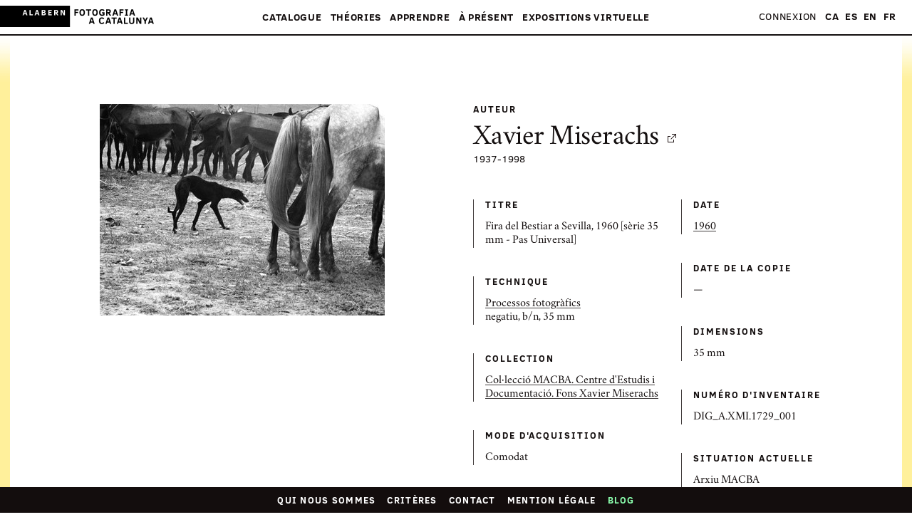

--- FILE ---
content_type: text/html; charset=utf-8
request_url: https://www.fotografiacatalunya.cat/fr/catalogue/images/562f94a8855bf76887326981
body_size: 14725
content:
<!DOCTYPE html><html lang="fr"><head><title>Fotografia a Catalunya - Fotografia a Catalunya</title><meta charset="utf-8"><meta name="viewport" content="width=device-width, initial-scale=1"><meta name="format-detection" content="telephone=no"><meta name="msapplication-TileColor" content="#ffffff"><meta name="msapplication-TileImage" content="/ms-icon-144x144.png"><meta name="theme-color" content="#ffffff"><meta property="og:site_name" content="Fotografia a Catalunya"><meta property="og:title" content="Fira del Bestiar a Sevilla, 1960 [sèrie 35 mm - Pas Universal] - Fotografia a Catalunya"><meta property="og:type" content="website"><meta property="og:image" content="https://d5ap8lyyrsug5.cloudfront.net/f0028/list/DIG_A-XMI-1729_001_h.jpg"><meta property="og:description" content="Informació i fitxa tècnica de Fira del Bestiar a Sevilla, 1960 [sèrie 35 mm - Pas Universal], Xavier Miserachs"><meta name="twitter:card" content="summary_large_image"><meta name="twitter:site" content="@fotografia_cat"><meta name="twitter:creator" content="@fotografia_cat"><meta name="twitter:title" content="Fira del Bestiar a Sevilla, 1960 [sèrie 35 mm - Pas Universal] - Fotografia a Catalunya"><meta name="twitter:description" content="Informació i fitxa tècnica de Fira del Bestiar a Sevilla, 1960 [sèrie 35 mm - Pas Universal], Xavier Miserachs"><meta name="twitter:image" content="https://d5ap8lyyrsug5.cloudfront.net/f0028/list/DIG_A-XMI-1729_001_h.jpg"><link rel="canonical" href="https://www.fotografiacatalunya.cat/ca/cataleg/imatges/562f94a8855bf76887326981"><link rel="alternate" hreflang="ca" href="https://www.fotografiacatalunya.cat/ca/cataleg/imatges/562f94a8855bf76887326981"><link rel="alternate" hreflang="es" href="https://www.fotografiacatalunya.cat/es/catalogo/imagenes/562f94a8855bf76887326981"><link rel="alternate" hreflang="en" href="https://www.fotografiacatalunya.cat/en/catalog/images/562f94a8855bf76887326981"><link rel="alternate" hreflang="fr" href="https://www.fotografiacatalunya.cat/fr/catalogue/images/562f94a8855bf76887326981"><link rel="alternate" hreflang="x-default" href="https://www.fotografiacatalunya.cat/ca/cataleg/imatges/562f94a8855bf76887326981"><link href="/dist/ngDialog.min.css" rel="stylesheet"><link href="/dist/ngDialog-theme-default.min.css" rel="stylesheet"><link href="/dist/base-style-css-min.css" rel="stylesheet"><link href="/dist/user-galleries.min.css" rel="stylesheet"><link rel="apple-touch-icon" sizes="57x57" href="/apple-icon-57x57.png"><link rel="apple-touch-icon" sizes="60x60" href="/apple-icon-60x60.png"><link rel="apple-touch-icon" sizes="72x72" href="/apple-icon-72x72.png"><link rel="apple-touch-icon" sizes="76x76" href="/apple-icon-76x76.png"><link rel="apple-touch-icon" sizes="114x114" href="/apple-icon-114x114.png"><link rel="apple-touch-icon" sizes="120x120" href="/apple-icon-120x120.png"><link rel="apple-touch-icon" sizes="144x144" href="/apple-icon-144x144.png"><link rel="apple-touch-icon" sizes="152x152" href="/apple-icon-152x152.png"><link rel="apple-touch-icon" sizes="180x180" href="/apple-icon-180x180.png"><link rel="icon" type="image/png" sizes="192x192" href="/android-icon-192x192.png"><link rel="icon" type="image/png" sizes="32x32" href="/favicon-32x32.png"><link rel="icon" type="image/png" sizes="96x96" href="/favicon-96x96.png"><link rel="icon" type="image/png" sizes="16x16" href="/favicon-16x16.png"><link rel="manifest" href="/manifest.json"><script src="/js/jquery.min.js"></script><script src="/js/velocity.min.js">       </script><script src="/js/hammer.min.js"></script><script>(function(w,d,s,l,i){w[l]=w[l]||[];w[l].push({'gtm.start':
new Date().getTime(),event:'gtm.js'});var f=d.getElementsByTagName(s)[0],
j=d.createElement(s),dl=l!='dataLayer'?'&l='+l:'';j.async=true;j.src=
'//www.googletagmanager.com/gtm.js?id='+i+dl;f.parentNode.insertBefore(j,f);
})(window,document,'script','dataLayer','GTM-NH8MVLN');</script><script>$(document).ready(function(){
  $('img').bind('contextmenu', function(e) {
    $(this).click();
    return false;          
  }); 
});</script></head><body id="top" ng-view autoscroll="false"><noscript><iframe src="//www.googletagmanager.com/ns.html?id=GTM-NH8MVLN" height="0" width="0" style="display: none; visibility: hidden;"></iframe></noscript><script src="/js/muuri.min.js"></script><div class="main-header"><div class="main-header__ui-wrap"><div class="main-header__brand-section"><a href="/fr"><img alt="Fotografia a Catalunya" src="[data-uri]" class="main-header__brand"></a></div><a href="#" class="main-header__show-navs">Menu</a></div><div class="main-header__nav-wrap"><div class="main-header__main-nav-section"><nav class="main-nav"><ul class="main-nav__list"> <li class="main-nav__list__item"><a href="#" data-highlight="megamenuCataleg" class="main-nav__link"> Catalogue<span class="main-nav__link__arrow">&#9660;</span></a><ul class="main-nav__mobile-subnav"><li class="main-nav__mobile-subnav__item"><a href="/fr/catalogue" class="main-nav__mobile-subnav__link"> Catalogue &mdash;  couverture</a></li><li class="main-nav__mobile-subnav__item"><a href="/fr/catalogue/photographes" class="main-nav__mobile-subnav__link"> Photographes</a></li><li class="main-nav__mobile-subnav__item"><a href="/ca/catalog/collections" class="main-nav__mobile-subnav__link"> Collections</a></li><li class="main-nav__mobile-subnav__item"><a href="/fr/catalogue/institutions" class="main-nav__mobile-subnav__link"> Institutions</a></li></ul></li><li class="main-nav__list__item"><a href="#" data-highlight="megamenuRecursos" class="main-nav__link"> Théories<span class="main-nav__link__arrow">&#9660;</span></a><ul class="main-nav__mobile-subnav"><li class="main-nav__mobile-subnav__item"><a href="/fr/theories" class="main-nav__mobile-subnav__link"> Ressources &mdash; couverture</a></li><li class="main-nav__mobile-subnav__item"><a href="/fr/theories/interpretation" class="main-nav__mobile-subnav__link"> Interprétation</a></li><li class="main-nav__mobile-subnav__item"><a href="/fr/theories/conservation-preventive" class="main-nav__mobile-subnav__link"> Conservation préventive</a></li><li class="main-nav__mobile-subnav__item"><a href="/fr/theories/legal" class="main-nav__mobile-subnav__link"> Legal</a></li></ul></li><li class="main-nav__list__item"><a href="#" data-highlight="megamenuAprendre" class="main-nav__link"> Apprendre<span class="main-nav__link__arrow">&#9660;</span></a><ul class="main-nav__mobile-subnav"><li class="main-nav__mobile-subnav__item"><a href="/fr/apprendre" class="main-nav__mobile-subnav__link">Apprendre &mdash; couverture</a></li><li class="main-nav__mobile-subnav__item"><a href="/fr/apprendre/ateliers" class="main-nav__mobile-subnav__link">Ateliers</a></li><li class="main-nav__mobile-subnav__item"><a href="/fr/apprendre/visiters" class="main-nav__mobile-subnav__link">Visites</a></li><li class="main-nav__mobile-subnav__item"><a href="/fr/apprendre/cours" class="main-nav__mobile-subnav__link">Cours</a></li><li class="main-nav__mobile-subnav__item"><a href="/fr/apprendre/degres" class="main-nav__mobile-subnav__link">Graus</a></li><li class="main-nav__mobile-subnav__item"><a href="/fr/apprendre/troisiemes-cycles-et-masters" class="main-nav__mobile-subnav__link">Postgraduates et maîtres                                                      </a></li><li class="main-nav__mobile-subnav__item"><a href="/fr/apprendre/dossiers" class="main-nav__mobile-subnav__link">Dossiers                  </a></li><li class="main-nav__mobile-subnav__item"><a href="/fr/apprendre/convocations" class="main-nav__mobile-subnav__link">Convocations                </a></li></ul></li><li class="main-nav__list__item"><a href="#" data-highlight="megamenuActualitat" class="main-nav__link">À présent<span class="main-nav__link__arrow">&#9660;</span></a><ul class="main-nav__mobile-subnav"><li class="main-nav__mobile-subnav__item"><a href="#" class="main-nav__mobile-subnav__link">À présent &mdash; couverture</a></li><li class="main-nav__mobile-subnav__item"><a href="/fr/blog" class="main-nav__mobile-subnav__link">Blog                </a></li><li class="main-nav__mobile-subnav__item"><a href="/fr/agenda" class="main-nav__mobile-subnav__link">Agenda</a></li><li class="main-nav__mobile-subnav__item"><a href="/fr/reseaux-sociaux" class="main-nav__mobile-subnav__link">Réseaux-sociaux</a></li><li class="main-nav__mobile-subnav__item"><a href="/fr/butlletin" class="main-nav__mobile-subnav__link">Souscrivez au bulletin</a></li></ul></li><li class="main-nav__list__item"><a href="#" data-highlight="megamenuExposicions" class="main-nav__link">Expositions virtuelle<span class="main-nav__link__arrow">&#9660;</span></a><ul class="main-nav__mobile-subnav"><li class="main-nav__mobile-subnav__item"><a href="/fr/expositions" class="main-nav__mobile-subnav__link">Expositions sous commissariat</a></li><li class="main-nav__mobile-subnav__item"><a href="/fr/utilisateurs/galleries" class="main-nav__mobile-subnav__link">Galeries d'utilisateurs</a></li></ul></li></ul></nav></div><div class="main-header__beta-nav-section u_hide-for-medium-up"><nav class="beta-nav"><ul class="beta-nav__list"><li class="beta-nav__list__item"><a href="/fr/qui-nous-sommes" class="beta-nav__link">Qui nous sommes</a></li><li class="beta-nav__list__item"><a href="/fr/credits" class="beta-nav__link">Générique du site</a></li><li class="beta-nav__list__item"><a href="/fr/contact-us" class="beta-nav__link">Contact</a></li><li class="beta-nav__list__item"><a href="/fr/legal" class="beta-nav__link">Mention légale</a></li></ul></nav></div><div id="usernav" class="main-header__beta-nav-section"><nav class="beta-nav"><ul class="beta-nav__list"><li class="beta-nav__list__item"><a href="/fr/entre" class="beta-nav__link">Connexion</a></li></ul></nav></div><div class="main-header__beta-nav-section"><nav class="beta-nav"><ul class="beta-nav__list languageLinks"><li class="beta-nav__list__item"><a href="/ca/cataleg/imatges/562f94a8855bf76887326981" class="beta-nav__link link-ca">CA</a></li><li class="beta-nav__list__item"><a href="/es/catalogo/imagenes/562f94a8855bf76887326981" class="beta-nav__link link-es">ES</a></li><li class="beta-nav__list__item"><a href="/en/catalog/images/562f94a8855bf76887326981" class="beta-nav__link link-en">EN</a></li><li class="beta-nav__list__item"><a href="/fr/catalogue/images/562f94a8855bf76887326981" class="beta-nav__link link-fr">FR</a></li></ul></nav></div></div><div class="megamenu"><div class="megamenu__inner-wrap"><div class="megamenu__center-block"><div class="megamenu__row"><div id="megamenuCataleg" class="megamenu__section megamenu__section--double-width megamenu__section--align-bottom"><div class="grid u_mb-1p5"><div class="col--md--one--half col--vam"><h3 class="megamenu__section__heading megamenu__section__heading--highlight u_mb-0"><a style="background-image: none!important">Catalogue</a></h3></div><div style="text-align:right" class="col--md--one--half col--vam"><a href="/fr/catalogue" class="megamenu__link megamenu__link--large megamenu__link--showall">Voir toutes les images</a></div></div><div class="megamenu__section__body"><div class="grid u_mh-min0p5"><div class="col--md--one--third u_ph-0p5"><div class="u_mb-0p5"><a href="/fr/catalogue/photographes" class="megamenu__link megamenu__link--large">Photographes</a></div><div class="megamenu__show-on-highlight"><div class="thumbnail"><div class="thumb-image-container"><a href="/fr/catalogue/photographes"><img id="img-photographer" src="" data-src="https://d1wfclq6bigznq.cloudfront.net/alabern/ff/col1/2018/K5sFJcfHUkSL0Djw2b9fg.jpg" height="200" width="145" class="b-lazy"></a></div></div></div></div><div class="col--md--one--third u_ph-0p5"><div class="u_mb-0p5"><a href="/fr/catalogue/colleccions" class="megamenu__link megamenu__link--large">Collections</a></div><div class="megamenu__show-on-highlight"><div class="thumbnail"><div class="thumb-image-container"><a href="/fr/catalogue/colleccions"><img id="img-collection" src="" data-src="https://d1wfclq6bigznq.cloudfront.net/alabern/ff/col1/2016/KxXT4ivQVEeIeo75069Q.jpg" height="200" width="145" class="b-lazy"></a></div></div></div></div><div class="col--md--one--third u_ph-0p5"><div class="u_mb-0p5"><a href="/fr/catalogue/institutions" class="megamenu__link megamenu__link--large">Institutions</a></div><div class="megamenu__show-on-highlight"><div class="thumbnail"><div class="thumb-image-container"><a href="/fr/catalogue/institutions"><img id="img-institution" src="" data-src="https://d1wfclq6bigznq.cloudfront.net/alabern/ff/col1/2016/Zep8WHZRN0sSeOqUuIvMg.jpg" height="200" width="145" class="b-lazy"></a></div></div></div></div></div></div></div><div id="megamenuRecursos" class="megamenu__section megamenu__section--align-bottom"><h3 class="megamenu__section__heading"><a href="/fr/theories">Théories</a></h3><div class="megamenu__section__body"><ul class="u_list-unstyled"><li><a href="/fr/theories/interpretation" class="megamenu__link">Interprétation</a></li><li><a href="/fr/theories/conservation-preventive" class="megamenu__link">Conservation préventive</a></li><li><a href="/fr/theories/legal" class="megamenu__link">Legal</a></li></ul></div></div></div><div class="megamenu__row"><div id="megamenuAprendre" class="megamenu__section megamenu__section--align-top megamenu__section--one-quarter-width"><h3 class="megamenu__section__heading"><a href="/fr/apprendre">Apprendre</a></h3><div class="megamenu__section__body"><ul class="u_list-unstyled"><li><a href="/fr/apprendre/ateliers" class="megamenu__link">Ateliers</a></li><li><a href="/fr/apprendre/visiters" class="megamenu__link"> Visites</a></li><li><a href="/fr/apprendre/cours" class="megamenu__link"> Cours    </a></li><li><a href="/fr/apprendre/degres" class="megamenu__link"> Graus    </a></li><li><a href="/fr/apprendre/troisiemes-cycles-et-masters" class="megamenu__link"> Postgraduates et maîtres                                                </a></li><li><a href="/fr/apprendre/dossiers" class="megamenu__link"> Dossiers</a></li><li><a href="/fr/apprendre/convocations" class="megamenu__link"> Convocations</a></li></ul></div></div><div id="megamenuActualitat" class="megamenu__section megamenu__section--align-top megamenu__section--one-quarter-width"><h3 class="megamenu__section__heading falselink"><a style="background-image: none!important"> À présent</a></h3><div class="megamenu__section__body"><ul class="u_list-unstyled"><li><a href="/fr/blog" class="megamenu__link">Blog</a></li><li><a href="/fr/agenda" class="megamenu__link">Agenda</a></li><li><a href="/fr/reseaux-sociaux" class="megamenu__link">Réseaux-sociaux</a></li><li><a href="/fr/butlletin" class="megamenu__link">Souscrivez au bulletin</a></li></ul></div></div><div id="megamenuGaleriesUsuari" class="megamenu__section megamenu__section--align-top megamenu__section--half-screen-width"><h3 class="megamenu__section__heading"><a href="#">Expositions virtuelle</a></h3><div class="megamenu__section__body"><h4 class="u_mb-0"><a href="/fr/expositions" class="megamenu__link">Expositions sous commissariat</a></h4><div class="megamenu__link megamenu__divider">— </div><h4 class="u_mb-0"><a href="/fr/utilisateurs/galleries" class="megamenu__link">Galeries d'utilisateurs            </a></h4><h4 class="u_mb-1"><a href="#" class="megamenu__link"></a></h4><div class="megamenu__show-on-highlight"><div class="grid u_mh-min0p5 u_mb-0p5"><div class="col--md--four--seventh u_ph-0p5"><a id="img-exhibition" href="/fr/utilisateurs/galleries" class="megamenu__user-gallery"><div class="thumb-image-container"><img src="" data-src="https://d5ap8lyyrsug5.cloudfront.net/f0119/list/DSC06923.jpg" height="" width="" class="b-lazy"></div></a></div></div></div></div></div></div></div></div><a href="#" class="megamenu__close">&times;</a></div></div><div class="l_inner-wrap"><div ng-app="fitxaFoto" ng-controller="fitxaFotoCtrl" itemscope itemtype="https://schema.org/Photograph" class="l_inner-wrap"><div class="l_inner-wrap__borders"><div class="l_container u_pt-6 u_pb-6"><div class="grid u_mh-min1p5"><div class="col--sm--one--half col--md--one--half u_ph-1p5"><div class="foto-info-image-container u_mb-3"><img id="foto" height="" width="" src="https://d5ap8lyyrsug5.cloudfront.net/f0028/list/DIG_A-XMI-1729_001_h.jpg" data-src="https://d5ap8lyyrsug5.cloudfront.net/f0028/list/DIG_A-XMI-1729_001_h.jpg" alt="Fira del Bestiar a Sevilla, 1960 [sèrie 35 mm - Pas Universal]" title="Fira del Bestiar a Sevilla, 1960 [sèrie 35 mm - Pas Universal]" itemprop="image" style="cursor: -webkit-zoom-in; cursor: -moz-zoom-in;" class="lazy-loaded b-lazy"><input type="hidden" name="reference" id="reference" value="562f94a8855bf76887326981"></div></div><div class="col--sm--one--half col--md--one--half u_ph-1p5"><div class="u_mb-3"><h4 class="u_mb-1 iota uppercase-heading">Auteur</h4><h2 itemprop="creator" class="u_mb-0 gamma u_text-serif"><a href="/fr/catalogue/photographes/xavier-miserachs">Xavier Miserachs<span class="icon icon--external-link u_ml-0p5"></span></a></h2><div class="theta"><span id="country" ng-show="author.country" itemprop="birthPlace"></span><span itemprop="birthDate">1937</span><span>-</span><span itemprop="deathDate">1998</span></div></div><div class="grid u_mh-min1"><div class="col--sm--one--half u_ph-1"><div class="u_mb-2p5 info-card__section"><h3 class="info-card__section__heading uppercase-heading">Titre</h3><div class="info-card__section__excerpt"><p itemprop="headline">Fira del Bestiar a Sevilla, 1960 [sèrie 35 mm - Pas Universal]</p></div></div></div><div class="col--sm--one--half u_ph-1"><div class="u_mb-2p5 info-card__section"><h3 class="info-card__section__heading uppercase-heading">Date</h3><div class="info-card__section__excerpt"><p itemprop="dateCreated"><a href="/fr/catalogue?decada=1960">1960</a></p></div></div></div><div class="col--sm--one--half u_ph-1"><div class="u_mb-2p5 info-card__section"><h3 class="info-card__section__heading uppercase-heading">Date de la copie</h3><div class="info-card__section__excerpt"><p>—</p></div></div></div><div class="col--sm--one--half u_ph-1"><div class="u_mb-2p5 info-card__section"><h3 class="info-card__section__heading uppercase-heading">Technique</h3><div class="info-card__section__excerpt"><p><a href="/fr/catalogue?tecnica=Processos fotogràfics">Processos fotogràfics</a></p><div class="info-card__section__excerpt"><p>negatiu, b/n, 35 mm</p></div></div></div></div><div class="col--sm--one--half u_ph-1"><div class="u_mb-2p5 info-card__section"><h3 class="info-card__section__heading uppercase-heading">Dimensions</h3><div class="info-card__section__excerpt"><p>35 mm</p></div></div></div><div class="col--sm--one--half u_ph-1"><div class="u_mb-2p5 info-card__section"><h3 class="info-card__section__heading uppercase-heading">Collection</h3><div class="info-card__section__excerpt"><p> <a href="/fr/catalogue/colleccions/colleccio-macba-centre-destudis-i-documentacio-fons-xavier-miserachs/" title="Col·lecció MACBA. Centre d'Estudis i Documentació. Fons Xavier Miserachs">Col·lecció MACBA. Centre d'Estudis i Documentació. Fons Xavier Miserachs</a></p></div></div></div><div class="col--sm--one--half u_ph-1"><div class="u_mb-2p5 info-card__section"><h3 class="info-card__section__heading uppercase-heading">Numéro d'inventaire</h3><div class="info-card__section__excerpt"><p>DIG_A.XMI.1729_001</p></div></div></div><div class="col--sm--one--half u_ph-1"><div class="u_mb-2p5 info-card__section"><h3 class="info-card__section__heading uppercase-heading">Mode d'acquisition</h3><div class="info-card__section__excerpt"><p>Comodat</p><p></p></div></div></div><div class="col--sm--one--half u_ph-1"><div class="u_mb-2p5 info-card__section"><h3 class="info-card__section__heading uppercase-heading">Situation actuelle</h3><div class="info-card__section__excerpt"><p>Arxiu MACBA</p></div></div></div><div class="col--sm--one--half u_ph-1"><div class="u_mb-2p5 info-card__section"><h3 class="info-card__section__heading uppercase-heading">Droits</h3><div class="info-card__section__excerpt"><p itemprop="copyrightHolder"><a href="/fr/catalogue?llicencia=CC (by-nc-nd)">CC (by-nc-nd)</a></p><p itemprop="copyrightHolder">Hereves de Xavier Miserachs</p></div></div></div><div class="col--sm--one--half u_ph-1"><div class="u_mb-2p5 info-card__section"><h3 class="info-card__section__heading uppercase-heading">Bibliographie</h3><div class="info-card__section__excerpt"><p>—</p></div></div></div><div class="col--sm--one--half u_ph-1"><div class="u_mb-2p5 info-card__section"><h3 class="info-card__section__heading uppercase-heading">URL</h3><div class="info-card__section__excerpt"><a href="http://www.macba.cat/ca/xavier-miserachs-1954-1998" target="_blank" itemprop="url" class="button button--small-cta">Visiter</a></div></div></div><div class="col--sm--one--half u_ph-1"><div class="u_mb-2p5 info-card__section"><h3 class="info-card__section__heading uppercase-heading">Etiquetes</h3><div class="info-card__section__excerpt"><p>—</p></div></div></div></div><div ng-click="pleaselogin()" class="small-icon-button u_mb-1p5 u_mt-1 u_pb-0p5"><span class="icon icon--added"><span class="u_ml-0p25">Ajouter aux galeries</span></span></div><ul class="u_p-0 u_m-0 u_list-inline u_list-unstyled"><li class="u_mr-1"><a href="https://www.facebook.com/sharer.php?u=https://www.fotografiacatalunya.cat/fr/catalogue/images/562f94a8855bf76887326981&amp;t=Fira del Bestiar a Sevilla, 1960 [sèrie 35 mm - Pas Universal]" target="_blank" class="share-module-button"><span class="share-module-button__icon icon icon--facebook"></span><span class="share-module-button__text">Facebook</span></a></li><li class="u_mr-1"><a href="https://twitter.com/intent/tweet?text=Autor:Xavier Miserachs Imatge:Fira del Bestiar a Sevilla, 1960 [sèrie 35 mm - Pas Universal]&amp;hashtags=fotografiaAcatalunya&amp;via=fotografia_cat&amp;url=https://www.fotografiacatalunya.cat/fr/catalogue/images/562f94a8855bf76887326981" target="_blank" class="share-module-button"><span class="share-module-button__icon icon icon--twitter"></span><span class="share-module-button__text">Twitter</span></a></li></ul></div></div></div><div class="l_container u_pb-6"><div class="u_pt-6 u_thin-border-top"><h3 class="u_text-center delta bold-serif-heading u_mb-1p5">Images en rapport</h3></div><div class="thumbs-carousel"><div class="thumbs-carousel__slide thumbs-carousel__slide"><div class="thumbs-carousel__slide__item"><div aria-live="polite" tabindex="0" class="slick-list draggable"><div class="slick-track"><div class="thumbs-carousel__slide__item slick-slide"><div class="thumbnail u_text-centerOOO"><a href="/fr/catalogue/images/55a8c74e4ff1e91c388be597"><div class="thumb-image-container--all-breakpoints u_mb-1"><img height="" width="" src="https://d5ap8lyyrsug5.cloudfront.net/f0010/list/205418-000.jpg" alt="Tennis a l'actual Anella Olímpica" title="Tennis a l'actual Anella Olímpica" class="lazy-loaded"></div><div class="u_pl-1 u_thin-border-left">    <h4 itemprop="author" class="search-result-thumbnail__artist">Xavier Miserachs</h4><h5 itemprop="headline" class="search-result-thumbnail__title">Tennis a l'actual Anella Olímpica, 1959</h5><h6 itemprop="publisher" class="u_mb-0 iota">Museu Nacional d'Art de Catalunya</h6></div></a></div></div></div></div></div><div class="thumbs-carousel__slide__item"><div aria-live="polite" tabindex="0" class="slick-list draggable"><div class="slick-track"><div class="thumbs-carousel__slide__item slick-slide"><div class="thumbnail u_text-centerOOO"><a href="/fr/catalogue/images/55a8c74f4ff1e91c388be598"><div class="thumb-image-container--all-breakpoints u_mb-1"><img height="" width="" src="https://d5ap8lyyrsug5.cloudfront.net/f0010/list/205421-000.jpg" alt="Vigilant  nocturn  davant Los Caracoles" title="Vigilant  nocturn  davant Los Caracoles" class="lazy-loaded"></div><div class="u_pl-1 u_thin-border-left">    <h4 itemprop="author" class="search-result-thumbnail__artist">Xavier Miserachs</h4><h5 itemprop="headline" class="search-result-thumbnail__title">Vigilant  nocturn  davant Los Caracoles, Barcelona, 1962</h5><h6 itemprop="publisher" class="u_mb-0 iota">Museu Nacional d'Art de Catalunya</h6></div></a></div></div></div></div></div><div class="thumbs-carousel__slide__item"><div aria-live="polite" tabindex="0" class="slick-list draggable"><div class="slick-track"><div class="thumbs-carousel__slide__item slick-slide"><div class="thumbnail u_text-centerOOO"><a href="/fr/catalogue/images/55a8c74f4ff1e91c388be599"><div class="thumb-image-container--all-breakpoints u_mb-1"><img height="" width="" src="https://d5ap8lyyrsug5.cloudfront.net/f0010/list/205417-000.jpg" alt="El Born" title="El Born" class="lazy-loaded"></div><div class="u_pl-1 u_thin-border-left">    <h4 itemprop="author" class="search-result-thumbnail__artist">Xavier Miserachs</h4><h5 itemprop="headline" class="search-result-thumbnail__title">El Born, Barcelona, 1962</h5><h6 itemprop="publisher" class="u_mb-0 iota">Museu Nacional d'Art de Catalunya</h6></div></a></div></div></div></div></div><div class="thumbs-carousel__slide__item"><div aria-live="polite" tabindex="0" class="slick-list draggable"><div class="slick-track"><div class="thumbs-carousel__slide__item slick-slide"><div class="thumbnail u_text-centerOOO"><a href="/fr/catalogue/images/55a8c74f4ff1e91c388be59a"><div class="thumb-image-container--all-breakpoints u_mb-1"><img height="" width="" src="https://d5ap8lyyrsug5.cloudfront.net/f0010/list/205420-000.jpg" alt="Via Laietana" title="Via Laietana" class="lazy-loaded"></div><div class="u_pl-1 u_thin-border-left">    <h4 itemprop="author" class="search-result-thumbnail__artist">Xavier Miserachs</h4><h5 itemprop="headline" class="search-result-thumbnail__title">Via Laietana, 1962</h5><h6 itemprop="publisher" class="u_mb-0 iota">Museu Nacional d'Art de Catalunya</h6></div></a></div></div></div></div></div><div class="thumbs-carousel__slide__item"><div aria-live="polite" tabindex="0" class="slick-list draggable"><div class="slick-track"><div class="thumbs-carousel__slide__item slick-slide"><div class="thumbnail u_text-centerOOO"><a href="/fr/catalogue/images/562f94a5855bf76887326974"><div class="thumb-image-container--all-breakpoints u_mb-1"><img height="" width="" src="https://d5ap8lyyrsug5.cloudfront.net/f0028/list/DIG_A-XMI-0001_003_h.jpg" alt="Barcelona, 1962 [sèrie Barcelona blanc i negre]" title="Barcelona, 1962 [sèrie Barcelona blanc i negre]" class="lazy-loaded"></div><div class="u_pl-1 u_thin-border-left">    <h4 itemprop="author" class="search-result-thumbnail__artist">Xavier Miserachs</h4><h5 itemprop="headline" class="search-result-thumbnail__title">Barcelona, 1962 [sèrie Barcelona blanc i negre], 1962</h5><h6 itemprop="publisher" class="u_mb-0 iota">Museu d'Art Contemporani de Barcelona</h6></div></a></div></div></div></div></div><div class="thumbs-carousel__slide__item"><div aria-live="polite" tabindex="0" class="slick-list draggable"><div class="slick-track"><div class="thumbs-carousel__slide__item slick-slide"><div class="thumbnail u_text-centerOOO"><a href="/fr/catalogue/images/562f94a5855bf76887326976"><div class="thumb-image-container--all-breakpoints u_mb-1"><img height="" width="" src="https://d5ap8lyyrsug5.cloudfront.net/f0028/list/DIG_A-XMI-0016_001_h.jpg" alt="Les Rambles, Barcelona, 1962 [sèrie Barcelona blanc i negre]" title="Les Rambles, Barcelona, 1962 [sèrie Barcelona blanc i negre]" class="lazy-loaded"></div><div class="u_pl-1 u_thin-border-left">    <h4 itemprop="author" class="search-result-thumbnail__artist">Xavier Miserachs</h4><h5 itemprop="headline" class="search-result-thumbnail__title">Les Rambles, Barcelona, 1962 [sèrie Barcelona blanc i negre], 1962</h5><h6 itemprop="publisher" class="u_mb-0 iota">Museu d'Art Contemporani de Barcelona</h6></div></a></div></div></div></div></div><div class="thumbs-carousel__slide__item"><div aria-live="polite" tabindex="0" class="slick-list draggable"><div class="slick-track"><div class="thumbs-carousel__slide__item slick-slide"><div class="thumbnail u_text-centerOOO"><a href="/fr/catalogue/images/562f94a6855bf76887326979"><div class="thumb-image-container--all-breakpoints u_mb-1"><img height="" width="" src="https://d5ap8lyyrsug5.cloudfront.net/f0028/list/DIG_A-XMI-0051_002_h.jpg" alt="Barcelona, 1962 [sèrie Barcelona blanc i negre]" title="Barcelona, 1962 [sèrie Barcelona blanc i negre]" class="lazy-loaded"></div><div class="u_pl-1 u_thin-border-left">    <h4 itemprop="author" class="search-result-thumbnail__artist">Xavier Miserachs</h4><h5 itemprop="headline" class="search-result-thumbnail__title">Barcelona, 1962 [sèrie Barcelona blanc i negre], 1962</h5><h6 itemprop="publisher" class="u_mb-0 iota">Museu d'Art Contemporani de Barcelona</h6></div></a></div></div></div></div></div><div class="thumbs-carousel__slide__item"><div aria-live="polite" tabindex="0" class="slick-list draggable"><div class="slick-track"><div class="thumbs-carousel__slide__item slick-slide"><div class="thumbnail u_text-centerOOO"><a href="/fr/catalogue/images/562f94a6855bf7688732697b"><div class="thumb-image-container--all-breakpoints u_mb-1"><img height="" width="" src="https://d5ap8lyyrsug5.cloudfront.net/f0028/list/DIG_A-XMI-0233_037_h.jpg" alt="París, maig de 1968" title="París, maig de 1968" class="lazy-loaded"></div><div class="u_pl-1 u_thin-border-left">    <h4 itemprop="author" class="search-result-thumbnail__artist">Xavier Miserachs</h4><h5 itemprop="headline" class="search-result-thumbnail__title">París, maig de 1968, 1968</h5><h6 itemprop="publisher" class="u_mb-0 iota">Museu d'Art Contemporani de Barcelona</h6></div></a></div></div></div></div></div><div class="thumbs-carousel__slide__item"><div aria-live="polite" tabindex="0" class="slick-list draggable"><div class="slick-track"><div class="thumbs-carousel__slide__item slick-slide"><div class="thumbnail u_text-centerOOO"><a href="/fr/catalogue/images/562f94a7855bf7688732697d"><div class="thumb-image-container--all-breakpoints u_mb-1"><img height="" width="" src="https://d5ap8lyyrsug5.cloudfront.net/f0028/list/DIG_A-XMI-0536_006_h.jpg" alt="Barcelona, 1962 [sèrie Barcelona blanc i negre]" title="Barcelona, 1962 [sèrie Barcelona blanc i negre]" class="lazy-loaded"></div><div class="u_pl-1 u_thin-border-left">    <h4 itemprop="author" class="search-result-thumbnail__artist">Xavier Miserachs</h4><h5 itemprop="headline" class="search-result-thumbnail__title">Barcelona, 1962 [sèrie Barcelona blanc i negre], 1962</h5><h6 itemprop="publisher" class="u_mb-0 iota">Museu d'Art Contemporani de Barcelona</h6></div></a></div></div></div></div></div><div class="thumbs-carousel__slide__item"><div aria-live="polite" tabindex="0" class="slick-list draggable"><div class="slick-track"><div class="thumbs-carousel__slide__item slick-slide"><div class="thumbnail u_text-centerOOO"><a href="/fr/catalogue/images/562f94a7855bf7688732697f"><div class="thumb-image-container--all-breakpoints u_mb-1"><img height="" width="" src="https://d5ap8lyyrsug5.cloudfront.net/f0028/list/DIG_A-XMI-0596_002_h.jpg" alt="L'Estartit [sèrie Barcelona blanc i negre]" title="L'Estartit [sèrie Barcelona blanc i negre]" class="lazy-loaded"></div><div class="u_pl-1 u_thin-border-left">    <h4 itemprop="author" class="search-result-thumbnail__artist">Xavier Miserachs</h4><h5 itemprop="headline" class="search-result-thumbnail__title">L'Estartit [sèrie Barcelona blanc i negre], 1962</h5><h6 itemprop="publisher" class="u_mb-0 iota">Museu d'Art Contemporani de Barcelona</h6></div></a></div></div></div></div></div><div class="thumbs-carousel__slide__item"><div aria-live="polite" tabindex="0" class="slick-list draggable"><div class="slick-track"><div class="thumbs-carousel__slide__item slick-slide"><div class="thumbnail u_text-centerOOO"><a href="/fr/catalogue/images/562f94a8855bf76887326983"><div class="thumb-image-container--all-breakpoints u_mb-1"><img height="" width="" src="https://d5ap8lyyrsug5.cloudfront.net/f0028/list/DIG_A-XMI-1943_001_h.jpg" alt="La bòbila de Llinars [sèrie 6 x 6]" title="La bòbila de Llinars [sèrie 6 x 6]" class="lazy-loaded"></div><div class="u_pl-1 u_thin-border-left">    <h4 itemprop="author" class="search-result-thumbnail__artist">Xavier Miserachs</h4><h5 itemprop="headline" class="search-result-thumbnail__title">La bòbila de Llinars [sèrie 6 x 6], 1952</h5><h6 itemprop="publisher" class="u_mb-0 iota">Museu d'Art Contemporani de Barcelona</h6></div></a></div></div></div></div></div><div class="thumbs-carousel__slide__item"><div aria-live="polite" tabindex="0" class="slick-list draggable"><div class="slick-track"><div class="thumbs-carousel__slide__item slick-slide"><div class="thumbnail u_text-centerOOO"><a href="/fr/catalogue/images/562f94a9855bf76887326985"><div class="thumb-image-container--all-breakpoints u_mb-1"><img height="" width="" src="https://d5ap8lyyrsug5.cloudfront.net/f0028/list/DIG_A-XMI-2631_001_h.jpg" alt="Los cachorros, 1967. Gimnàstica a l'escola [sèrie 35 mm - Pas Universal]  Barcelona, 1967" title="Los cachorros, 1967. Gimnàstica a l'escola [sèrie 35 mm - Pas Universal]  Barcelona, 1967" class="lazy-loaded"></div><div class="u_pl-1 u_thin-border-left">    <h4 itemprop="author" class="search-result-thumbnail__artist">Xavier Miserachs</h4><h5 itemprop="headline" class="search-result-thumbnail__title">Los cachorros, 1967. Gimnàstica a l'escola [sèrie 35 mm - Pas Universal]  Barcelona, 1967, 1967</h5><h6 itemprop="publisher" class="u_mb-0 iota">Museu d'Art Contemporani de Barcelona</h6></div></a></div></div></div></div></div></div><div class="thumbs-carousel__arrow thumbs-carousel__arrow--left"><div class="thumbs-carousel__arrow__link"><span class="icon icon--carousel-prev--dark"></span></div></div><div class="thumbs-carousel__arrow thumbs-carousel__arrow--right"><div class="thumbs-carousel__arrow__link"><span class="icon icon--carousel-next--dark"></span></div></div></div></div></div><div><div tabindex="-1" role="dialog" aria-hidden="true" class="pswp"><div class="pswp__bg"></div><div class="pswp__scroll-wrap"><div class="pswp__container"><div class="pswp__item"></div><div class="pswp__item"></div><div class="pswp__item"></div></div><div class="pswp__ui pswp__ui--hidden"><div class="pswp__top-bar"><div class="pswp__counter"></div><button title="Close (Esc)" class="pswp__button pswp__button--close"><span class="icon icon--slideshow-close"></span></button><button title="Toggle fullscreen" class="pswp__button pswp__button--fs"><span class="icon icon--slideshow-fullscreen"></span></button><button title="Zoom in/out" class="pswp__button pswp__button--zoom"><span class="icon icon--slideshow-zoom"></span></button><div class="pswp__preloader"><div class="pswp__preloader__icn"><div class="pswp__preloader__cut"><div class="pswp__preloader__donut"></div></div></div></div></div><div class="pswp__share-modal pswp__share-modal--hidden pswp__single-tap"><div class="pswp__share-tooltip"></div></div><button title="Previous (arrow left)" class="pswp__button pswp__button--arrow--left"><span class="icon icon--carousel-prev"></span></button><button title="Next (arrow right)" class="pswp__button pswp__button--arrow--right"><span class="icon icon--carousel-next"></span></button><div class="pswp__caption"><div class="pswp__caption__center"></div></div></div></div></div></div><!-- photo-actions module--><div class="photo-actions"><div class="photo-actions__container l_container"><div class="photo-actions__thumbs">         </div><div class="photo-actions__add-button-container"><div class="photo-actions__add-button"><span class="photo-actions__add-button-label">Ajouter à la galerie<span>({{listimages.length}})</span></span></div></div><div class="photo-actions__options"><div class="photo-actions__list-container"><ul class="photo-actions__options-list"><li class="photo-actions__options-list-item"><button href="#" class="photo-actions__options-list-link photo-actions__options-list-link--new-gallery">+ Nouvelle galerie</button><div class="photo-actions__new-gallery"><form id="newgalleryForm" name="newGalleryForm"><input id="newgallery" name="newgallery" ng-model="newgallery" type="text" placeholder="Nom de la galeria" ng-class="{'has-error':newGalleryForm.$invalid==true}" required class="photo-actions__new-gallery-input"><button type="button" ng-click="makegallery()" ng-disabled="newGalleryForm.$invalid==true" class="photo-actions__new-gallery-button"><span>+ </span><span class="photo-actions__new-gallery-text">Créer une galerie</span><div class="photo-actions__new-gallery-icon"></div></button></form></div></li><li ng-click="addToGallery(gallery._id, gallery.title.short_name.ca)" ng-repeat="gallery in galleries track by $index" class="photo-actions__options-list-item"><div class="photo-actions__options-list-link"><input type="checkbox" id="my_gallery_{{gallery._id}}"><label for="my_gallery_{{gallery._id}}" ng-click="addToGallery(gallery._id, gallery.title.short_name.ca)"><span class="photo-actions__options-list-text">{{gallery.title.short_name.ca}}</span></label></div></li></ul></div><button type="button" data-default-text="Confirma" data-success-text="Fet" ng-click="addToGallery2()" ng-if="selected_galleries.length&gt;0" class="button photo-actions__confirm">Confirma</button></div></div></div></div><footer class="main-footer"><div class="main-footer__top-section"><div class="l_container"><div class="grid u_mh-min0p5"><div class="col--sm--two--third col--md--three--quarter u_ph-0p5"><a href="/fr"><img alt="Fotografia a Catalunya" src="[data-uri]" class="main-footer__brand"></a></div><div class="col--sm--one--third col--md--one--quarter u_ph-0p5"><form action="/fr/site/search" method="get" class="main-footer__search"><input type="text" name="keyword" id="keyword" placeholder="Rechercher" class="main-footer__search__input"><button class="main-footer__search__button"><span class="icon icon--search"></span></button></form></div></div></div></div><nav class="main-footer__nav"><div class="l_container"><div class="grid u_mh-min0p5"><div class="col--xxs--one--half col--tb--one--quarter u_ph-1"><a href="/fr/catalogue" class="main-footer__nav__section-heading">Catalogue</a><ul class="main-footer__nav__list"><li class="main-footer__nav__list__item"><a href="/fr/catalogue" class="main-footer__nav__list__link"><span class="main-footer__nav__list__text">Images</span></a></li><li class="main-footer__nav__list__item"><a href="/fr/catalogue/photographes" class="main-footer__nav__list__link"><span class="main-footer__nav__list__text">Photographes</span></a></li><li class="main-footer__nav__list__item"><a href="/fr/catalogue/colleccions" class="main-footer__nav__list__link"><span class="main-footer__nav__list__text">Collections</span></a></li><li class="main-footer__nav__list__item"><a href="/fr/catalogue/institutions" class="main-footer__nav__list__link"><span class="main-footer__nav__list__text">Institutions</span></a></li></ul></div><div class="col--xxs--one--half col--tb--one--quarter u_ph-1"><a href="/fr/theories" class="main-footer__nav__section-heading">Théories</a><ul class="main-footer__nav__list"><li class="main-footer__nav__list__item"><a href="/fr/theories/interpretation" class="main-footer__nav__list__link"><span class="main-footer__nav__list__text">Interprétation</span></a></li><li class="main-footer__nav__list__item"><a href="/fr/theories/conservation-preventive" class="main-footer__nav__list__link"><span class="main-footer__nav__list__text">Conservation préventive</span></a></li><li class="main-footer__nav__list__item"><a href="/fr/theories/legal" class="main-footer__nav__list__link"><span class="main-footer__nav__list__text">Legal</span></a></li></ul></div><div class="col--xxs--one--half col--tb--one--quarter u_ph-1"><a href="/fr/apprendre" class="main-footer__nav__section-heading">Apprendre</a><ul class="main-footer__nav__list"><li class="main-footer__nav__list__item"><a href="/fr/apprendre/ateliers" class="main-footer__nav__list__link"><span class="main-footer__nav__list__text">Ateliers</span></a></li><li class="main-footer__nav__list__item"><a href="/fr/apprendre/visiters" class="main-footer__nav__list__link"><span class="main-footer__nav__list__text">Visites</span></a></li><li class="main-footer__nav__list__item"><a href="/fr/apprendre/cours" class="main-footer__nav__list__link"><span class="main-footer__nav__list__text">Cours</span></a></li><li class="main-footer__nav__list__item"><a href="/fr/apprendre/degres" class="main-footer__nav__list__link"><span class="main-footer__nav__list__text">Graus</span></a></li><li class="main-footer__nav__list__item"><a href="/fr/apprendre/troisiemes-cycles-et-masters" class="main-footer__nav__list__link"><span class="main-footer__nav__list__text">Postgraduates et maîtres</span></a></li><li class="main-footer__nav__list__item"><a href="/fr/apprendre/dossiers" class="main-footer__nav__list__link"><span class="main-footer__nav__list__text">Dossiers</span></a></li><li class="main-footer__nav__list__item"><a href="/fr/apprendre/convocations" class="main-footer__nav__list__link"><span class="main-footer__nav__list__text">Convocations</span></a></li></ul></div><div class="col--xxs--one--half col--tb--one--quarter u_ph-1"><a href="#" class="main-footer__nav__section-heading">À présent</a><ul class="main-footer__nav__list"><li class="main-footer__nav__list__item"><a href="/fr/blog" class="main-footer__nav__list__link"><span class="main-footer__nav__list__text">Blog</span></a></li><li class="main-footer__nav__list__item"><a href="/fr/agenda" class="main-footer__nav__list__link"><span class="main-footer__nav__list__text">Agenda</span></a></li><li class="main-footer__nav__list__item"><a href="/fr/reseaux-sociaux" class="main-footer__nav__list__link"><span class="main-footer__nav__list__text">Réseaux-sociaux</span></a></li><li class="main-footer__nav__list__item"><a href="/fr/butlletin" class="main-footer__nav__list__link"><span class="main-footer__nav__list__text">Souscrivez au bulletin</span></a></li></ul></div></div></div></nav></footer><div class="legal-footer"><ul class="legal-footer__list"><li class="legal-footer__list__item"><a href="/fr/qui-nous-sommes" class="legal-footer__list__link"> Qui nous sommes</a></li><li class="legal-footer__list__item"><a href="/fr/criteres" class="legal-footer__list__link"> Critères</a></li><li class="legal-footer__list__item"><a href="/fr/contact-us" class="legal-footer__list__link"> Contact</a></li><li class="legal-footer__list__item"><a href="/fr/legal" class="legal-footer__list__link"> Mention légale</a></li><li class="legal-footer__list__item"><a href="/fr/blog" style="color:#8CFFAE" class="legal-footer__list__link"> Blog</a></li></ul></div></div><script src="/js/jquery.sticky.js"></script><script src="/js/custom.js"></script><script src="/js/main.min.js"></script><script src="/js/jquery.magnific-popup.min.js"></script><script src="/js/underscore-min.js"></script><script src="/js/pace.min.js"></script><script src="/js/cutter.min.js"></script><script src="/js/user-galleries.js"></script><script src="/js/bootstrap.min.js"></script><script>$(function() {
  FastClick.attach(document.body);
});

$(window).lazyLoadXT();

$(document).ready(function() {
    $(".imgLiquidFill").imgLiquid();
});
$(document).ready(mainNavMobile.init);
$(document).ready(megaMenu.init);
</script><script>(function(i,s,o,g,r,a,m){i['GoogleAnalyticsObject']=r;i[r]=i[r]||function(){
(i[r].q=i[r].q||[]).push(arguments)},i[r].l=1*new Date();a=s.createElement(o),
m=s.getElementsByTagName(o)[0];a.async=1;a.src=g;m.parentNode.insertBefore(a,m)
})(window,document,'script','//www.google-analytics.com/analytics.js','ga');

ga('create', 'UA-65449682-1', {'name': 'gencat'} );
ga('create', 'UA-70038070-1', {'name': 'seic'} );
ga('gencat.send', 'pageview');
ga('seic.send', 'pageview');</script><script src="/js/custom/relatedThumbsCarousel.js"></script><script src="/js/custom.js"></script><script>$(document).ready(relatedThumbsCarousel.init);
$(document).ready(function(){

  var openZoom = function() {
      var pswpElement = document.querySelectorAll('.pswp')[0];
          var items = [];
            thumbItem = {};
            thumbImageSrc = $("#foto").attr("src");
            thumbItem.src = thumbImageSrc;
            thumbItem.w = 0;
            thumbItem.h = 0;
            thumbItem.title = $(".info-card__section__excerpt p").html();

            items.push({ src: thumbItem.src, w:thumbItem.w, h: thumbItem.h, title: thumbItem.title});

      // define options (if needed)
      var options = {
          closeOnScroll: false,
          closeOnVerticalDrag: false,
          clickToCloseNonZoomable: false,
          tapToClose: false,
          indexIndicatorSep: ' &mdash; ',
          shareEl: false,
          closeElClasses: [],
          showHideOpacity:true,
          maxSpreadZoom: 2.5,
          barsSize: {top: 56, bottom: 'auto'},
          // Function builds caption markup
          addCaptionHTMLFn: function(item, captionEl, isFake) {
              var captionHtml = {};

                  captionHtml.title = '<h4 class="search-result-thumbnail__title">' + item.title + '</h4>'

             var captionHtmlStr = '';

              $.each(captionHtml, function(key, value) {
                captionHtmlStr += value;
              });

              captionEl.children[0].innerHTML = '<div class="slideshow-caption">' + captionHtmlStr + '</div>';

              return true;
          }
      };

      var gallery = new PhotoSwipe( pswpElement, PhotoSwipeUI_Default, items, options);

      gallery.listen('gettingData', function(index, item) {
            item.src = item.src.replace("list", "big");            
            if(item.html === undefined && item.onloading === undefined && (item.w < 1 || item.h < 1)) {
                item.onloading = true;
                var img = new Image();
                img.onload = function() { // will get size after load
                item.w = this.width; // set image width
                item.h = this.height; // set image height
                 gallery.invalidateCurrItems(); // reinit Items
                 gallery.updateSize(true); // reinit Items
              }
          img.src = item.src; // let's download image
          }
      });

      gallery.listen('initialZoomInEnd', function () {
        setTimeout(function () {
          $('img').bind('contextmenu', function (e) {
            $(this).click();
            return false;
          });
        }, 500);
      });

      gallery.init();
  };

  $('#foto').click(function(){ openZoom();});
});</script><script src="/js/angular.min.js"></script><script src="/js/angular-route.min.js"></script><script src="/js/elastic/elasticsearch.angular.js"></script><script src="/js/ng-debounce/dist/ng-debounce.js"></script><script src="/js/elastic/elastic.js"></script><script src="/js/elastic/elasticui.js"></script><script src="/js/custom/slideshow.js"></script><script src="/js/custom/angular-repeat-n.js"></script><script src="/dist/base-js-min.js"> </script><script src="/slick/slick.js">    </script><script src="/js/masonry.pkgd.min.js"></script><script src="/js/angular-masonry.min.js"></script><script src="/dist/ngDialog.min.js">   </script><script src="/js/underscore-min.js"> </script><script>$(document).ready(function(){
          $('.photo-actions__thumbs').slick();
          if (!$('.photo-actions__thumbs').hasClass('slick-initialized')) {
            $('.photo-actions__thumbs').slick({
              slidesToShow: 6,
              infinite: false,
              swipe: false,
              prevArrow: '<button type="button" class="photo-actions__prev">◀</button>',
              nextArrow: '<button type="button" class="photo-actions__next">▶</button>',
              mobileFirst: true,
              responsive: [
                {
                  breakpoint: 899,
                  settings: {
                    slidesToShow: 6
                  }
                },
                {
                  breakpoint: 1099,
                  settings: {
                    slidesToShow: 6
                  }
                }
              ]
            });
          }

});
  
function getUrlVars() {
      var vars = {};
      var parts = window.location.href.replace(/[?&]+([^=&]+)=([^&]*)/gi, function(m,key,value) {
      vars[key] = value;
      });
      return vars;
}

var search = getUrlVars();
</script><script>angular.module('fitxaFoto', ['debounce', 'elasticui', 'wu.masonry', 'angular-repeat-n', 'ngDialog'])
.controller('fitxaFotoCtrl', function($scope, $timeout, $location, $http, ngDialog) {
   $scope.listimages=[];

   $scope.pleaselogin = function(){
            ngDialog.closeAll();
            ngDialog.openConfirm({
                  template: '\
                  <h3 class="photo-actions__confirm-heading u_text-center epsilon bold-serif-heading u_mb-2" style="padding-top:20px">Pour ajouter cette image à une galerie personnelle, vous devez être inscrit.</h3>\
                  <div class="u_text-center">\
                      <button type="button" class="button button--cta" ng-click="goLogin()">Connexion</button>\
                      <button type="button" class="button" ng-click="closeThisDialog(0)">Annuler</button>\
                  </div>',
                  plain: true,
                  scope: $scope
            });    

            $scope.goLogin = function(){
              window.location.href="/fr/entre";
            }         
   }

   $scope.addImage = function(id, image, title){
        if(!$scope.galleries){
          $scope.getgalleries();
        }
                 
        $('.photo-actions__thumbs').slick('slickRemove', 0);
        $scope.aux={};
        $scope.aux.id = id;
        $scope.aux.image = image;
        $scope.aux.title = title;

         
        if(_.findWhere($scope.listimages, {'id':$scope.aux.id})){
              $('.photo-actions__thumbs').slick('slickRemove', $scope.listimages.indexOf(_.findWhere($scope.listimages, {'id':$scope.aux.id})));            
              $scope.listimages.splice($scope.listimages.indexOf(_.findWhere($scope.listimages, {'id':$scope.aux.id})), 1);
        } else{
              $scope.listimages.push($scope.aux);
              $('.photo-actions__thumbs').slick('slickAdd', '<div class="photo-action__thumb" style="max-width:68px!important;max-height:68px!important;background-image: url(https://d5ap8lyyrsug5.cloudfront.net/'+image.replace('big', 'thumb')+'); transform: scale(1);"><div class="photo-action__thumb-remove"><span class="icon icon--slideshow-close"></span></div></div>');
              $('.photo-action__thumb').click(function(){
                var index = $(this).index();
                $('.photo-actions__thumbs').slick('slickRemove', index);
                if($scope.listimages[index]){
                  var ref = $scope.listimages[index].id;
                  $timeout(function(){
                    $scope.addImage(ref,$scope.listimages[index].image,$scope.listimages[index].title);
                  });

                }
              });
        }

        if($scope.listimages.length){
            $('.photo-actions').css('transform', 'translateY(0px)');
            
        }else if($scope.listimages.length<1){
            $('.photo-actions').css('transform', 'translateY(100%)');
            $timeout(function(){
              $scope.listimages = null;
              $scope.aux=null;
              $scope.aux={};
              $scope.listimages = [];
              $('.photo-actions__thumbs').slick('unslick');
            });
        }
                                                 
    }

    $scope.showThumb = function(thumb) {

      $(thumb).velocity(
        {
          scale: ['1', '0']
        },
        {
          easing: 'easeOutQuint',
          duration: '250ms'
        }
      );
    }

    $scope.getgalleries = function(){
      var user = '';
      
      if (user!=""){
        $http.get('/api/galleries/owner/'+user)
        .success(function(result){
              $scope.galleries = result;
        }).error(function(err){
        });
      }          
    }

    $scope.makegallery = function(){
      $http.post('/api/galleries/new', {"title":$scope.newgallery})
      .success(function(result){
        $scope.newgallery = null;
        $(".photo-actions__new-gallery").css("display", "none");
      
        $scope.auxref=result;
        $scope.getgalleries();
        
        console.info("Galeria creada correctament.");
      }).finally(function(){
        $timeout(function(){
          angular.element("#my_gallery_"+$scope.auxref.id).trigger('click');
        },250)
      });
    }
    
    $scope.selected_galleries = [];
    $scope.addToGallery = function(ref, galleryName){
      if(_.findWhere($scope.selected_galleries, {'ref':ref})){
        $scope.selected_galleries.splice($scope.selected_galleries.indexOf(_.findWhere($scope.selected_galleries, {'ref':ref})), 1);
      } else{
        $scope.selected_galleries.push({'ref':ref, 'galleryName':galleryName});
      }
    }

    $scope.addToGallery2 = function(){
      _.each($scope.selected_galleries, function(gallery){
                var aux = [];
                $scope.auxlistimages = null;
                $scope.countimages = $scope.listimages.length;
                $scope.auxlistimages = $scope.listimages;

                _.each($scope.listimages, function(image){
                  aux.push({"image":image.id});

                  if($('#photo_'+image.id+' .icon--add').size()>0){
                        $('#photo_'+image.id+' .icon--add').addClass("icon--added");        
                        $('#photo_'+image.id+' .icon--add').removeClass("icon--add");
                        $('#photo_'+image.id+' .icon--add-hover').addClass("icon--added");        
                        $('#photo_'+image.id+' .icon--add-hover').removeClass("icon--add-hover");                           
                  }else{
                        $('#photo_'+image.id+' .icon--added').addClass("icon--add");        
                        $('#photo_'+image.id+' .icon--added').removeClass("icon--added");
                  }
                });

                $http.post('/api/galleries/save/images/'+gallery.ref, aux)
                .success(function(result){
                  $scope.listimages = [];
                  $(".photo-actions__options").removeClass("is-visible");
                  $(".photo-actions__options").css("display", "none");               
                  $('.photo-actions').css('transform', 'translateY(100%)');
                  console.info("Imatges guardades correctament a la seva galeria.");                   
                }).error(function(err){
                  console.error(err);
                }).finally(function(){
                  //-window.location.reload();
                });
                ngDialog.closeAll();    
      });
      $scope.selected_galleries = [];
      $('.photo-actions__thumbs').slick('removeSlide', null, null, true);                
    }

            $scope.showGalleriesList = function(){
                  ngDialog.closeAll();
                  $scope.listimages = $scope.auxlistimages;
                  ngDialog.openConfirm({
                      template: '\
                      <h3 class="u_text-center delta bold-serif-heading u_mb-1">Les meves galeries</h3>\
                      <h4 class="uppercase-heading theta u_text-center">Tria una galeria per a afegir <span class="photo-actions__confirm-count">'+$scope.countimages+'</span> fotos</h4>\
                      <div class="photo-actions__another-gallery-list-container">\
                        <ul class="photo-actions__options-list">\
                          <li class="photo-actions__options-list-item" ng-repeat="gallery in galleries track by $index">\
                            <button class="photo-actions__options-list-link -another-gallery"><span class="photo-actions__options-list-text" ng-click="addToGallery(gallery._id, gallery.title.short_name.ca)">{{gallery.title.short_name.ca}}</span></button>\
                          </li>\
                        </ul>\
                      </div>\
                      ',
                      plain: true,
                      scope: $scope
                  });                   
            }
})
.constant('euiHost', 'https://www.fotografiacatalunya.cat/api')
.filter('imgflt', function() {return function(input) {return input.replace('/default/','/list/');};});

$(document).ready(stickyConfig.init);
$(document).ready(sideNav.init);
$(document).ready(modal.init);
$(document).ready(slideshow.init);
$(document).ready(thumbnailGrid.init);
$(document).ready(thumbnailView.init);
$(document).ready(toolbarDropdown.init);
$(document).ready(function(){
  $('#keysearch').val('');
  $('#keysearchH').val('');

  if(search.cerca){
        $('#keysearch').val(search.cerca);
        $('#keysearchH').val(search.cerca);
  }

      if(search.tecnica){
        setTimeout(function(){
            angular.element("#technic li label:contains(\""+decodeURIComponent(search.tecnica)+"\")").find('input').trigger('click');
         }, 1000);
      }

      if(search.llicencia){
        setTimeout(function(){
            angular.element("#license li label:contains(\""+decodeURIComponent(search.llicencia)+"\")").find('input').trigger('click');
         }, 1000);
      }

      if(search.decada){
        setTimeout(function(){
            angular.element("#decade li label:contains(\""+decodeURIComponent(search.decada)+"\")").find('input').trigger('click');
         }, 1000);
      }

      if(search.autor){
        setTimeout(function(){
            angular.element("#author li label:contains(\""+decodeURIComponent(search.autor)+"\")").find('input').trigger('click');
         }, 1000);
      }

      if(search.institucio){
        setTimeout(function(){
            angular.element("#institution li label:contains(\""+decodeURIComponent(search.institucio)+"\")").find('input').trigger('click');
         }, 1000);
      }


  setInterval(function(){
    $(".grid").masonry();            
  }, 200); 

  if((window.location.href.split('/')[5]=='institucions') || (window.location.href.split('/')[5]=='instituciones') || (window.location.href.split('/')[5]=='institutions')){
    $.get('https://www.fotografiacatalunya.cat/api/institutions/'+window.location.href.split('/')[6], function(data){
      setTimeout(function(){
          angular.element("#institution li label:contains(\""+data.name+"\")").find('input').trigger('click');
       }, 1000);
    });
  }else if((window.location.href.split('/')[5]=='autor') || (window.location.href.split('/')[5]=='autor') || (window.location.href.split('/')[5]=='author')){
    $.get('https://www.fotografiacatalunya.cat/api/authors/code/'+window.location.href.split('/')[6], function(data){
      setTimeout(function(){
          angular.element("#author li label:contains(\""+data.name.fullNameFacet+"\")").find('input').trigger('click');
       }, 1000);
    });
  }

  });</script></body></html>

--- FILE ---
content_type: application/javascript
request_url: https://www.fotografiacatalunya.cat/js/elastic/elasticsearch.angular.js
body_size: 148472
content:
/*! elasticsearch - v2.1.1 - 2014-04-01
 * http://www.elasticsearch.org/guide/en/elasticsearch/client/javascript-api/current/index.html
 * Copyright (c) 2014 Elasticsearch BV; Licensed Apache 2.0 */
;(function e(t,n,r){function s(o,u){if(!n[o]){if(!t[o]){var a=typeof require=="function"&&require;if(!u&&a)return a(o,!0);if(i)return i(o,!0);throw new Error("Cannot find module '"+o+"'")}var f=n[o]={exports:{}};t[o][0].call(f.exports,function(e){var n=t[o][1][e];return s(n?n:e)},f,f.exports,e,t,n,r)}return n[o].exports}var i=typeof require=="function"&&require;for(var o=0;o<r.length;o++)s(r[o]);return s})({1:[function(require,module,exports){

},{}],2:[function(require,module,exports){


//
// The shims in this file are not fully implemented shims for the ES5
// features, but do work for the particular usecases there is in
// the other modules.
//

var toString = Object.prototype.toString;
var hasOwnProperty = Object.prototype.hasOwnProperty;

// Array.isArray is supported in IE9
function isArray(xs) {
  return toString.call(xs) === '[object Array]';
}
exports.isArray = typeof Array.isArray === 'function' ? Array.isArray : isArray;

// Array.prototype.indexOf is supported in IE9
exports.indexOf = function indexOf(xs, x) {
  if (xs.indexOf) return xs.indexOf(x);
  for (var i = 0; i < xs.length; i++) {
    if (x === xs[i]) return i;
  }
  return -1;
};

// Array.prototype.filter is supported in IE9
exports.filter = function filter(xs, fn) {
  if (xs.filter) return xs.filter(fn);
  var res = [];
  for (var i = 0; i < xs.length; i++) {
    if (fn(xs[i], i, xs)) res.push(xs[i]);
  }
  return res;
};

// Array.prototype.forEach is supported in IE9
exports.forEach = function forEach(xs, fn, self) {
  if (xs.forEach) return xs.forEach(fn, self);
  for (var i = 0; i < xs.length; i++) {
    fn.call(self, xs[i], i, xs);
  }
};

// Array.prototype.map is supported in IE9
exports.map = function map(xs, fn) {
  if (xs.map) return xs.map(fn);
  var out = new Array(xs.length);
  for (var i = 0; i < xs.length; i++) {
    out[i] = fn(xs[i], i, xs);
  }
  return out;
};

// Array.prototype.reduce is supported in IE9
exports.reduce = function reduce(array, callback, opt_initialValue) {
  if (array.reduce) return array.reduce(callback, opt_initialValue);
  var value, isValueSet = false;

  if (2 < arguments.length) {
    value = opt_initialValue;
    isValueSet = true;
  }
  for (var i = 0, l = array.length; l > i; ++i) {
    if (array.hasOwnProperty(i)) {
      if (isValueSet) {
        value = callback(value, array[i], i, array);
      }
      else {
        value = array[i];
        isValueSet = true;
      }
    }
  }

  return value;
};

// String.prototype.substr - negative index don't work in IE8
if ('ab'.substr(-1) !== 'b') {
  exports.substr = function (str, start, length) {
    // did we get a negative start, calculate how much it is from the beginning of the string
    if (start < 0) start = str.length + start;

    // call the original function
    return str.substr(start, length);
  };
} else {
  exports.substr = function (str, start, length) {
    return str.substr(start, length);
  };
}

// String.prototype.trim is supported in IE9
exports.trim = function (str) {
  if (str.trim) return str.trim();
  return str.replace(/^\s+|\s+$/g, '');
};

// Function.prototype.bind is supported in IE9
exports.bind = function () {
  var args = Array.prototype.slice.call(arguments);
  var fn = args.shift();
  if (fn.bind) return fn.bind.apply(fn, args);
  var self = args.shift();
  return function () {
    fn.apply(self, args.concat([Array.prototype.slice.call(arguments)]));
  };
};

// Object.create is supported in IE9
function create(prototype, properties) {
  var object;
  if (prototype === null) {
    object = { '__proto__' : null };
  }
  else {
    if (typeof prototype !== 'object') {
      throw new TypeError(
        'typeof prototype[' + (typeof prototype) + '] != \'object\''
      );
    }
    var Type = function () {};
    Type.prototype = prototype;
    object = new Type();
    object.__proto__ = prototype;
  }
  if (typeof properties !== 'undefined' && Object.defineProperties) {
    Object.defineProperties(object, properties);
  }
  return object;
}
exports.create = typeof Object.create === 'function' ? Object.create : create;

// Object.keys and Object.getOwnPropertyNames is supported in IE9 however
// they do show a description and number property on Error objects
function notObject(object) {
  return ((typeof object != "object" && typeof object != "function") || object === null);
}

function keysShim(object) {
  if (notObject(object)) {
    throw new TypeError("Object.keys called on a non-object");
  }

  var result = [];
  for (var name in object) {
    if (hasOwnProperty.call(object, name)) {
      result.push(name);
    }
  }
  return result;
}

// getOwnPropertyNames is almost the same as Object.keys one key feature
//  is that it returns hidden properties, since that can't be implemented,
//  this feature gets reduced so it just shows the length property on arrays
function propertyShim(object) {
  if (notObject(object)) {
    throw new TypeError("Object.getOwnPropertyNames called on a non-object");
  }

  var result = keysShim(object);
  if (exports.isArray(object) && exports.indexOf(object, 'length') === -1) {
    result.push('length');
  }
  return result;
}

var keys = typeof Object.keys === 'function' ? Object.keys : keysShim;
var getOwnPropertyNames = typeof Object.getOwnPropertyNames === 'function' ?
  Object.getOwnPropertyNames : propertyShim;

if (new Error().hasOwnProperty('description')) {
  var ERROR_PROPERTY_FILTER = function (obj, array) {
    if (toString.call(obj) === '[object Error]') {
      array = exports.filter(array, function (name) {
        return name !== 'description' && name !== 'number' && name !== 'message';
      });
    }
    return array;
  };

  exports.keys = function (object) {
    return ERROR_PROPERTY_FILTER(object, keys(object));
  };
  exports.getOwnPropertyNames = function (object) {
    return ERROR_PROPERTY_FILTER(object, getOwnPropertyNames(object));
  };
} else {
  exports.keys = keys;
  exports.getOwnPropertyNames = getOwnPropertyNames;
}

// Object.getOwnPropertyDescriptor - supported in IE8 but only on dom elements
function valueObject(value, key) {
  return { value: value[key] };
}

if (typeof Object.getOwnPropertyDescriptor === 'function') {
  try {
    Object.getOwnPropertyDescriptor({'a': 1}, 'a');
    exports.getOwnPropertyDescriptor = Object.getOwnPropertyDescriptor;
  } catch (e) {
    // IE8 dom element issue - use a try catch and default to valueObject
    exports.getOwnPropertyDescriptor = function (value, key) {
      try {
        return Object.getOwnPropertyDescriptor(value, key);
      } catch (e) {
        return valueObject(value, key);
      }
    };
  }
} else {
  exports.getOwnPropertyDescriptor = valueObject;
}

},{}],3:[function(require,module,exports){
// Copyright Joyent, Inc. and other Node contributors.
//
// Permission is hereby granted, free of charge, to any person obtaining a
// copy of this software and associated documentation files (the
// "Software"), to deal in the Software without restriction, including
// without limitation the rights to use, copy, modify, merge, publish,
// distribute, sublicense, and/or sell copies of the Software, and to permit
// persons to whom the Software is furnished to do so, subject to the
// following conditions:
//
// The above copyright notice and this permission notice shall be included
// in all copies or substantial portions of the Software.
//
// THE SOFTWARE IS PROVIDED "AS IS", WITHOUT WARRANTY OF ANY KIND, EXPRESS
// OR IMPLIED, INCLUDING BUT NOT LIMITED TO THE WARRANTIES OF
// MERCHANTABILITY, FITNESS FOR A PARTICULAR PURPOSE AND NONINFRINGEMENT. IN
// NO EVENT SHALL THE AUTHORS OR COPYRIGHT HOLDERS BE LIABLE FOR ANY CLAIM,
// DAMAGES OR OTHER LIABILITY, WHETHER IN AN ACTION OF CONTRACT, TORT OR
// OTHERWISE, ARISING FROM, OUT OF OR IN CONNECTION WITH THE SOFTWARE OR THE
// USE OR OTHER DEALINGS IN THE SOFTWARE.

// UTILITY
var util = require('util');
var shims = require('_shims');
var pSlice = Array.prototype.slice;

// 1. The assert module provides functions that throw
// AssertionError's when particular conditions are not met. The
// assert module must conform to the following interface.

var assert = module.exports = ok;

// 2. The AssertionError is defined in assert.
// new assert.AssertionError({ message: message,
//                             actual: actual,
//                             expected: expected })

assert.AssertionError = function AssertionError(options) {
  this.name = 'AssertionError';
  this.actual = options.actual;
  this.expected = options.expected;
  this.operator = options.operator;
  this.message = options.message || getMessage(this);
};

// assert.AssertionError instanceof Error
util.inherits(assert.AssertionError, Error);

function replacer(key, value) {
  if (util.isUndefined(value)) {
    return '' + value;
  }
  if (util.isNumber(value) && (isNaN(value) || !isFinite(value))) {
    return value.toString();
  }
  if (util.isFunction(value) || util.isRegExp(value)) {
    return value.toString();
  }
  return value;
}

function truncate(s, n) {
  if (util.isString(s)) {
    return s.length < n ? s : s.slice(0, n);
  } else {
    return s;
  }
}

function getMessage(self) {
  return truncate(JSON.stringify(self.actual, replacer), 128) + ' ' +
         self.operator + ' ' +
         truncate(JSON.stringify(self.expected, replacer), 128);
}

// At present only the three keys mentioned above are used and
// understood by the spec. Implementations or sub modules can pass
// other keys to the AssertionError's constructor - they will be
// ignored.

// 3. All of the following functions must throw an AssertionError
// when a corresponding condition is not met, with a message that
// may be undefined if not provided.  All assertion methods provide
// both the actual and expected values to the assertion error for
// display purposes.

function fail(actual, expected, message, operator, stackStartFunction) {
  throw new assert.AssertionError({
    message: message,
    actual: actual,
    expected: expected,
    operator: operator,
    stackStartFunction: stackStartFunction
  });
}

// EXTENSION! allows for well behaved errors defined elsewhere.
assert.fail = fail;

// 4. Pure assertion tests whether a value is truthy, as determined
// by !!guard.
// assert.ok(guard, message_opt);
// This statement is equivalent to assert.equal(true, !!guard,
// message_opt);. To test strictly for the value true, use
// assert.strictEqual(true, guard, message_opt);.

function ok(value, message) {
  if (!value) fail(value, true, message, '==', assert.ok);
}
assert.ok = ok;

// 5. The equality assertion tests shallow, coercive equality with
// ==.
// assert.equal(actual, expected, message_opt);

assert.equal = function equal(actual, expected, message) {
  if (actual != expected) fail(actual, expected, message, '==', assert.equal);
};

// 6. The non-equality assertion tests for whether two objects are not equal
// with != assert.notEqual(actual, expected, message_opt);

assert.notEqual = function notEqual(actual, expected, message) {
  if (actual == expected) {
    fail(actual, expected, message, '!=', assert.notEqual);
  }
};

// 7. The equivalence assertion tests a deep equality relation.
// assert.deepEqual(actual, expected, message_opt);

assert.deepEqual = function deepEqual(actual, expected, message) {
  if (!_deepEqual(actual, expected)) {
    fail(actual, expected, message, 'deepEqual', assert.deepEqual);
  }
};

function _deepEqual(actual, expected) {
  // 7.1. All identical values are equivalent, as determined by ===.
  if (actual === expected) {
    return true;

  } else if (util.isBuffer(actual) && util.isBuffer(expected)) {
    if (actual.length != expected.length) return false;

    for (var i = 0; i < actual.length; i++) {
      if (actual[i] !== expected[i]) return false;
    }

    return true;

  // 7.2. If the expected value is a Date object, the actual value is
  // equivalent if it is also a Date object that refers to the same time.
  } else if (util.isDate(actual) && util.isDate(expected)) {
    return actual.getTime() === expected.getTime();

  // 7.3 If the expected value is a RegExp object, the actual value is
  // equivalent if it is also a RegExp object with the same source and
  // properties (`global`, `multiline`, `lastIndex`, `ignoreCase`).
  } else if (util.isRegExp(actual) && util.isRegExp(expected)) {
    return actual.source === expected.source &&
           actual.global === expected.global &&
           actual.multiline === expected.multiline &&
           actual.lastIndex === expected.lastIndex &&
           actual.ignoreCase === expected.ignoreCase;

  // 7.4. Other pairs that do not both pass typeof value == 'object',
  // equivalence is determined by ==.
  } else if (!util.isObject(actual) && !util.isObject(expected)) {
    return actual == expected;

  // 7.5 For all other Object pairs, including Array objects, equivalence is
  // determined by having the same number of owned properties (as verified
  // with Object.prototype.hasOwnProperty.call), the same set of keys
  // (although not necessarily the same order), equivalent values for every
  // corresponding key, and an identical 'prototype' property. Note: this
  // accounts for both named and indexed properties on Arrays.
  } else {
    return objEquiv(actual, expected);
  }
}

function isArguments(object) {
  return Object.prototype.toString.call(object) == '[object Arguments]';
}

function objEquiv(a, b) {
  if (util.isNullOrUndefined(a) || util.isNullOrUndefined(b))
    return false;
  // an identical 'prototype' property.
  if (a.prototype !== b.prototype) return false;
  //~~~I've managed to break Object.keys through screwy arguments passing.
  //   Converting to array solves the problem.
  if (isArguments(a)) {
    if (!isArguments(b)) {
      return false;
    }
    a = pSlice.call(a);
    b = pSlice.call(b);
    return _deepEqual(a, b);
  }
  try {
    var ka = shims.keys(a),
        kb = shims.keys(b),
        key, i;
  } catch (e) {//happens when one is a string literal and the other isn't
    return false;
  }
  // having the same number of owned properties (keys incorporates
  // hasOwnProperty)
  if (ka.length != kb.length)
    return false;
  //the same set of keys (although not necessarily the same order),
  ka.sort();
  kb.sort();
  //~~~cheap key test
  for (i = ka.length - 1; i >= 0; i--) {
    if (ka[i] != kb[i])
      return false;
  }
  //equivalent values for every corresponding key, and
  //~~~possibly expensive deep test
  for (i = ka.length - 1; i >= 0; i--) {
    key = ka[i];
    if (!_deepEqual(a[key], b[key])) return false;
  }
  return true;
}

// 8. The non-equivalence assertion tests for any deep inequality.
// assert.notDeepEqual(actual, expected, message_opt);

assert.notDeepEqual = function notDeepEqual(actual, expected, message) {
  if (_deepEqual(actual, expected)) {
    fail(actual, expected, message, 'notDeepEqual', assert.notDeepEqual);
  }
};

// 9. The strict equality assertion tests strict equality, as determined by ===.
// assert.strictEqual(actual, expected, message_opt);

assert.strictEqual = function strictEqual(actual, expected, message) {
  if (actual !== expected) {
    fail(actual, expected, message, '===', assert.strictEqual);
  }
};

// 10. The strict non-equality assertion tests for strict inequality, as
// determined by !==.  assert.notStrictEqual(actual, expected, message_opt);

assert.notStrictEqual = function notStrictEqual(actual, expected, message) {
  if (actual === expected) {
    fail(actual, expected, message, '!==', assert.notStrictEqual);
  }
};

function expectedException(actual, expected) {
  if (!actual || !expected) {
    return false;
  }

  if (Object.prototype.toString.call(expected) == '[object RegExp]') {
    return expected.test(actual);
  } else if (actual instanceof expected) {
    return true;
  } else if (expected.call({}, actual) === true) {
    return true;
  }

  return false;
}

function _throws(shouldThrow, block, expected, message) {
  var actual;

  if (util.isString(expected)) {
    message = expected;
    expected = null;
  }

  try {
    block();
  } catch (e) {
    actual = e;
  }

  message = (expected && expected.name ? ' (' + expected.name + ').' : '.') +
            (message ? ' ' + message : '.');

  if (shouldThrow && !actual) {
    fail(actual, expected, 'Missing expected exception' + message);
  }

  if (!shouldThrow && expectedException(actual, expected)) {
    fail(actual, expected, 'Got unwanted exception' + message);
  }

  if ((shouldThrow && actual && expected &&
      !expectedException(actual, expected)) || (!shouldThrow && actual)) {
    throw actual;
  }
}

// 11. Expected to throw an error:
// assert.throws(block, Error_opt, message_opt);

assert.throws = function(block, /*optional*/error, /*optional*/message) {
  _throws.apply(this, [true].concat(pSlice.call(arguments)));
};

// EXTENSION! This is annoying to write outside this module.
assert.doesNotThrow = function(block, /*optional*/message) {
  _throws.apply(this, [false].concat(pSlice.call(arguments)));
};

assert.ifError = function(err) { if (err) {throw err;}};
},{"_shims":2,"util":8}],4:[function(require,module,exports){
// Copyright Joyent, Inc. and other Node contributors.
//
// Permission is hereby granted, free of charge, to any person obtaining a
// copy of this software and associated documentation files (the
// "Software"), to deal in the Software without restriction, including
// without limitation the rights to use, copy, modify, merge, publish,
// distribute, sublicense, and/or sell copies of the Software, and to permit
// persons to whom the Software is furnished to do so, subject to the
// following conditions:
//
// The above copyright notice and this permission notice shall be included
// in all copies or substantial portions of the Software.
//
// THE SOFTWARE IS PROVIDED "AS IS", WITHOUT WARRANTY OF ANY KIND, EXPRESS
// OR IMPLIED, INCLUDING BUT NOT LIMITED TO THE WARRANTIES OF
// MERCHANTABILITY, FITNESS FOR A PARTICULAR PURPOSE AND NONINFRINGEMENT. IN
// NO EVENT SHALL THE AUTHORS OR COPYRIGHT HOLDERS BE LIABLE FOR ANY CLAIM,
// DAMAGES OR OTHER LIABILITY, WHETHER IN AN ACTION OF CONTRACT, TORT OR
// OTHERWISE, ARISING FROM, OUT OF OR IN CONNECTION WITH THE SOFTWARE OR THE
// USE OR OTHER DEALINGS IN THE SOFTWARE.

var util = require('util');

function EventEmitter() {
  this._events = this._events || {};
  this._maxListeners = this._maxListeners || undefined;
}
module.exports = EventEmitter;

// Backwards-compat with node 0.10.x
EventEmitter.EventEmitter = EventEmitter;

EventEmitter.prototype._events = undefined;
EventEmitter.prototype._maxListeners = undefined;

// By default EventEmitters will print a warning if more than 10 listeners are
// added to it. This is a useful default which helps finding memory leaks.
EventEmitter.defaultMaxListeners = 10;

// Obviously not all Emitters should be limited to 10. This function allows
// that to be increased. Set to zero for unlimited.
EventEmitter.prototype.setMaxListeners = function(n) {
  if (!util.isNumber(n) || n < 0)
    throw TypeError('n must be a positive number');
  this._maxListeners = n;
  return this;
};

EventEmitter.prototype.emit = function(type) {
  var er, handler, len, args, i, listeners;

  if (!this._events)
    this._events = {};

  // If there is no 'error' event listener then throw.
  if (type === 'error') {
    if (!this._events.error ||
        (util.isObject(this._events.error) && !this._events.error.length)) {
      er = arguments[1];
      if (er instanceof Error) {
        throw er; // Unhandled 'error' event
      } else {
        throw TypeError('Uncaught, unspecified "error" event.');
      }
      return false;
    }
  }

  handler = this._events[type];

  if (util.isUndefined(handler))
    return false;

  if (util.isFunction(handler)) {
    switch (arguments.length) {
      // fast cases
      case 1:
        handler.call(this);
        break;
      case 2:
        handler.call(this, arguments[1]);
        break;
      case 3:
        handler.call(this, arguments[1], arguments[2]);
        break;
      // slower
      default:
        len = arguments.length;
        args = new Array(len - 1);
        for (i = 1; i < len; i++)
          args[i - 1] = arguments[i];
        handler.apply(this, args);
    }
  } else if (util.isObject(handler)) {
    len = arguments.length;
    args = new Array(len - 1);
    for (i = 1; i < len; i++)
      args[i - 1] = arguments[i];

    listeners = handler.slice();
    len = listeners.length;
    for (i = 0; i < len; i++)
      listeners[i].apply(this, args);
  }

  return true;
};

EventEmitter.prototype.addListener = function(type, listener) {
  var m;

  if (!util.isFunction(listener))
    throw TypeError('listener must be a function');

  if (!this._events)
    this._events = {};

  // To avoid recursion in the case that type === "newListener"! Before
  // adding it to the listeners, first emit "newListener".
  if (this._events.newListener)
    this.emit('newListener', type,
              util.isFunction(listener.listener) ?
              listener.listener : listener);

  if (!this._events[type])
    // Optimize the case of one listener. Don't need the extra array object.
    this._events[type] = listener;
  else if (util.isObject(this._events[type]))
    // If we've already got an array, just append.
    this._events[type].push(listener);
  else
    // Adding the second element, need to change to array.
    this._events[type] = [this._events[type], listener];

  // Check for listener leak
  if (util.isObject(this._events[type]) && !this._events[type].warned) {
    var m;
    if (!util.isUndefined(this._maxListeners)) {
      m = this._maxListeners;
    } else {
      m = EventEmitter.defaultMaxListeners;
    }

    if (m && m > 0 && this._events[type].length > m) {
      this._events[type].warned = true;
      console.error('(node) warning: possible EventEmitter memory ' +
                    'leak detected. %d listeners added. ' +
                    'Use emitter.setMaxListeners() to increase limit.',
                    this._events[type].length);
      console.trace();
    }
  }

  return this;
};

EventEmitter.prototype.on = EventEmitter.prototype.addListener;

EventEmitter.prototype.once = function(type, listener) {
  if (!util.isFunction(listener))
    throw TypeError('listener must be a function');

  function g() {
    this.removeListener(type, g);
    listener.apply(this, arguments);
  }

  g.listener = listener;
  this.on(type, g);

  return this;
};

// emits a 'removeListener' event iff the listener was removed
EventEmitter.prototype.removeListener = function(type, listener) {
  var list, position, length, i;

  if (!util.isFunction(listener))
    throw TypeError('listener must be a function');

  if (!this._events || !this._events[type])
    return this;

  list = this._events[type];
  length = list.length;
  position = -1;

  if (list === listener ||
      (util.isFunction(list.listener) && list.listener === listener)) {
    delete this._events[type];
    if (this._events.removeListener)
      this.emit('removeListener', type, listener);

  } else if (util.isObject(list)) {
    for (i = length; i-- > 0;) {
      if (list[i] === listener ||
          (list[i].listener && list[i].listener === listener)) {
        position = i;
        break;
      }
    }

    if (position < 0)
      return this;

    if (list.length === 1) {
      list.length = 0;
      delete this._events[type];
    } else {
      list.splice(position, 1);
    }

    if (this._events.removeListener)
      this.emit('removeListener', type, listener);
  }

  return this;
};

EventEmitter.prototype.removeAllListeners = function(type) {
  var key, listeners;

  if (!this._events)
    return this;

  // not listening for removeListener, no need to emit
  if (!this._events.removeListener) {
    if (arguments.length === 0)
      this._events = {};
    else if (this._events[type])
      delete this._events[type];
    return this;
  }

  // emit removeListener for all listeners on all events
  if (arguments.length === 0) {
    for (key in this._events) {
      if (key === 'removeListener') continue;
      this.removeAllListeners(key);
    }
    this.removeAllListeners('removeListener');
    this._events = {};
    return this;
  }

  listeners = this._events[type];

  if (util.isFunction(listeners)) {
    this.removeListener(type, listeners);
  } else {
    // LIFO order
    while (listeners.length)
      this.removeListener(type, listeners[listeners.length - 1]);
  }
  delete this._events[type];

  return this;
};

EventEmitter.prototype.listeners = function(type) {
  var ret;
  if (!this._events || !this._events[type])
    ret = [];
  else if (util.isFunction(this._events[type]))
    ret = [this._events[type]];
  else
    ret = this._events[type].slice();
  return ret;
};

EventEmitter.listenerCount = function(emitter, type) {
  var ret;
  if (!emitter._events || !emitter._events[type])
    ret = 0;
  else if (util.isFunction(emitter._events[type]))
    ret = 1;
  else
    ret = emitter._events[type].length;
  return ret;
};
},{"util":8}],5:[function(require,module,exports){
var process=require("__browserify_process");// Copyright Joyent, Inc. and other Node contributors.
//
// Permission is hereby granted, free of charge, to any person obtaining a
// copy of this software and associated documentation files (the
// "Software"), to deal in the Software without restriction, including
// without limitation the rights to use, copy, modify, merge, publish,
// distribute, sublicense, and/or sell copies of the Software, and to permit
// persons to whom the Software is furnished to do so, subject to the
// following conditions:
//
// The above copyright notice and this permission notice shall be included
// in all copies or substantial portions of the Software.
//
// THE SOFTWARE IS PROVIDED "AS IS", WITHOUT WARRANTY OF ANY KIND, EXPRESS
// OR IMPLIED, INCLUDING BUT NOT LIMITED TO THE WARRANTIES OF
// MERCHANTABILITY, FITNESS FOR A PARTICULAR PURPOSE AND NONINFRINGEMENT. IN
// NO EVENT SHALL THE AUTHORS OR COPYRIGHT HOLDERS BE LIABLE FOR ANY CLAIM,
// DAMAGES OR OTHER LIABILITY, WHETHER IN AN ACTION OF CONTRACT, TORT OR
// OTHERWISE, ARISING FROM, OUT OF OR IN CONNECTION WITH THE SOFTWARE OR THE
// USE OR OTHER DEALINGS IN THE SOFTWARE.

var util = require('util');
var shims = require('_shims');

// resolves . and .. elements in a path array with directory names there
// must be no slashes, empty elements, or device names (c:\) in the array
// (so also no leading and trailing slashes - it does not distinguish
// relative and absolute paths)
function normalizeArray(parts, allowAboveRoot) {
  // if the path tries to go above the root, `up` ends up > 0
  var up = 0;
  for (var i = parts.length - 1; i >= 0; i--) {
    var last = parts[i];
    if (last === '.') {
      parts.splice(i, 1);
    } else if (last === '..') {
      parts.splice(i, 1);
      up++;
    } else if (up) {
      parts.splice(i, 1);
      up--;
    }
  }

  // if the path is allowed to go above the root, restore leading ..s
  if (allowAboveRoot) {
    for (; up--; up) {
      parts.unshift('..');
    }
  }

  return parts;
}

// Split a filename into [root, dir, basename, ext], unix version
// 'root' is just a slash, or nothing.
var splitPathRe =
    /^(\/?|)([\s\S]*?)((?:\.{1,2}|[^\/]+?|)(\.[^.\/]*|))(?:[\/]*)$/;
var splitPath = function(filename) {
  return splitPathRe.exec(filename).slice(1);
};

// path.resolve([from ...], to)
// posix version
exports.resolve = function() {
  var resolvedPath = '',
      resolvedAbsolute = false;

  for (var i = arguments.length - 1; i >= -1 && !resolvedAbsolute; i--) {
    var path = (i >= 0) ? arguments[i] : process.cwd();

    // Skip empty and invalid entries
    if (!util.isString(path)) {
      throw new TypeError('Arguments to path.resolve must be strings');
    } else if (!path) {
      continue;
    }

    resolvedPath = path + '/' + resolvedPath;
    resolvedAbsolute = path.charAt(0) === '/';
  }

  // At this point the path should be resolved to a full absolute path, but
  // handle relative paths to be safe (might happen when process.cwd() fails)

  // Normalize the path
  resolvedPath = normalizeArray(shims.filter(resolvedPath.split('/'), function(p) {
    return !!p;
  }), !resolvedAbsolute).join('/');

  return ((resolvedAbsolute ? '/' : '') + resolvedPath) || '.';
};

// path.normalize(path)
// posix version
exports.normalize = function(path) {
  var isAbsolute = exports.isAbsolute(path),
      trailingSlash = shims.substr(path, -1) === '/';

  // Normalize the path
  path = normalizeArray(shims.filter(path.split('/'), function(p) {
    return !!p;
  }), !isAbsolute).join('/');

  if (!path && !isAbsolute) {
    path = '.';
  }
  if (path && trailingSlash) {
    path += '/';
  }

  return (isAbsolute ? '/' : '') + path;
};

// posix version
exports.isAbsolute = function(path) {
  return path.charAt(0) === '/';
};

// posix version
exports.join = function() {
  var paths = Array.prototype.slice.call(arguments, 0);
  return exports.normalize(shims.filter(paths, function(p, index) {
    if (!util.isString(p)) {
      throw new TypeError('Arguments to path.join must be strings');
    }
    return p;
  }).join('/'));
};


// path.relative(from, to)
// posix version
exports.relative = function(from, to) {
  from = exports.resolve(from).substr(1);
  to = exports.resolve(to).substr(1);

  function trim(arr) {
    var start = 0;
    for (; start < arr.length; start++) {
      if (arr[start] !== '') break;
    }

    var end = arr.length - 1;
    for (; end >= 0; end--) {
      if (arr[end] !== '') break;
    }

    if (start > end) return [];
    return arr.slice(start, end - start + 1);
  }

  var fromParts = trim(from.split('/'));
  var toParts = trim(to.split('/'));

  var length = Math.min(fromParts.length, toParts.length);
  var samePartsLength = length;
  for (var i = 0; i < length; i++) {
    if (fromParts[i] !== toParts[i]) {
      samePartsLength = i;
      break;
    }
  }

  var outputParts = [];
  for (var i = samePartsLength; i < fromParts.length; i++) {
    outputParts.push('..');
  }

  outputParts = outputParts.concat(toParts.slice(samePartsLength));

  return outputParts.join('/');
};

exports.sep = '/';
exports.delimiter = ':';

exports.dirname = function(path) {
  var result = splitPath(path),
      root = result[0],
      dir = result[1];

  if (!root && !dir) {
    // No dirname whatsoever
    return '.';
  }

  if (dir) {
    // It has a dirname, strip trailing slash
    dir = dir.substr(0, dir.length - 1);
  }

  return root + dir;
};


exports.basename = function(path, ext) {
  var f = splitPath(path)[2];
  // TODO: make this comparison case-insensitive on windows?
  if (ext && f.substr(-1 * ext.length) === ext) {
    f = f.substr(0, f.length - ext.length);
  }
  return f;
};


exports.extname = function(path) {
  return splitPath(path)[3];
};

},{"__browserify_process":13,"_shims":2,"util":8}],6:[function(require,module,exports){
// Copyright Joyent, Inc. and other Node contributors.
//
// Permission is hereby granted, free of charge, to any person obtaining a
// copy of this software and associated documentation files (the
// "Software"), to deal in the Software without restriction, including
// without limitation the rights to use, copy, modify, merge, publish,
// distribute, sublicense, and/or sell copies of the Software, and to permit
// persons to whom the Software is furnished to do so, subject to the
// following conditions:
//
// The above copyright notice and this permission notice shall be included
// in all copies or substantial portions of the Software.
//
// THE SOFTWARE IS PROVIDED "AS IS", WITHOUT WARRANTY OF ANY KIND, EXPRESS
// OR IMPLIED, INCLUDING BUT NOT LIMITED TO THE WARRANTIES OF
// MERCHANTABILITY, FITNESS FOR A PARTICULAR PURPOSE AND NONINFRINGEMENT. IN
// NO EVENT SHALL THE AUTHORS OR COPYRIGHT HOLDERS BE LIABLE FOR ANY CLAIM,
// DAMAGES OR OTHER LIABILITY, WHETHER IN AN ACTION OF CONTRACT, TORT OR
// OTHERWISE, ARISING FROM, OUT OF OR IN CONNECTION WITH THE SOFTWARE OR THE
// USE OR OTHER DEALINGS IN THE SOFTWARE.

// Query String Utilities

var QueryString = exports;
var util = require('util');
var shims = require('_shims');
var Buffer = require('buffer').Buffer;

// If obj.hasOwnProperty has been overridden, then calling
// obj.hasOwnProperty(prop) will break.
// See: https://github.com/joyent/node/issues/1707
function hasOwnProperty(obj, prop) {
  return Object.prototype.hasOwnProperty.call(obj, prop);
}


function charCode(c) {
  return c.charCodeAt(0);
}


// a safe fast alternative to decodeURIComponent
QueryString.unescapeBuffer = function(s, decodeSpaces) {
  var out = new Buffer(s.length);
  var state = 'CHAR'; // states: CHAR, HEX0, HEX1
  var n, m, hexchar;

  for (var inIndex = 0, outIndex = 0; inIndex <= s.length; inIndex++) {
    var c = s.charCodeAt(inIndex);
    switch (state) {
      case 'CHAR':
        switch (c) {
          case charCode('%'):
            n = 0;
            m = 0;
            state = 'HEX0';
            break;
          case charCode('+'):
            if (decodeSpaces) c = charCode(' ');
            // pass thru
          default:
            out[outIndex++] = c;
            break;
        }
        break;

      case 'HEX0':
        state = 'HEX1';
        hexchar = c;
        if (charCode('0') <= c && c <= charCode('9')) {
          n = c - charCode('0');
        } else if (charCode('a') <= c && c <= charCode('f')) {
          n = c - charCode('a') + 10;
        } else if (charCode('A') <= c && c <= charCode('F')) {
          n = c - charCode('A') + 10;
        } else {
          out[outIndex++] = charCode('%');
          out[outIndex++] = c;
          state = 'CHAR';
          break;
        }
        break;

      case 'HEX1':
        state = 'CHAR';
        if (charCode('0') <= c && c <= charCode('9')) {
          m = c - charCode('0');
        } else if (charCode('a') <= c && c <= charCode('f')) {
          m = c - charCode('a') + 10;
        } else if (charCode('A') <= c && c <= charCode('F')) {
          m = c - charCode('A') + 10;
        } else {
          out[outIndex++] = charCode('%');
          out[outIndex++] = hexchar;
          out[outIndex++] = c;
          break;
        }
        out[outIndex++] = 16 * n + m;
        break;
    }
  }

  // TODO support returning arbitrary buffers.

  return out.slice(0, outIndex - 1);
};


QueryString.unescape = function(s, decodeSpaces) {
  return QueryString.unescapeBuffer(s, decodeSpaces).toString();
};


QueryString.escape = function(str) {
  return encodeURIComponent(str);
};

var stringifyPrimitive = function(v) {
  if (util.isString(v))
    return v;
  if (util.isBoolean(v))
    return v ? 'true' : 'false';
  if (util.isNumber(v))
    return isFinite(v) ? v : '';
  return '';
};


QueryString.stringify = QueryString.encode = function(obj, sep, eq, name) {
  sep = sep || '&';
  eq = eq || '=';
  if (util.isNull(obj)) {
    obj = undefined;
  }

  if (util.isObject(obj)) {
    return shims.map(shims.keys(obj), function(k) {
      var ks = QueryString.escape(stringifyPrimitive(k)) + eq;
      if (util.isArray(obj[k])) {
        return shims.map(obj[k], function(v) {
          return ks + QueryString.escape(stringifyPrimitive(v));
        }).join(sep);
      } else {
        return ks + QueryString.escape(stringifyPrimitive(obj[k]));
      }
    }).join(sep);

  }

  if (!name) return '';
  return QueryString.escape(stringifyPrimitive(name)) + eq +
         QueryString.escape(stringifyPrimitive(obj));
};

// Parse a key=val string.
QueryString.parse = QueryString.decode = function(qs, sep, eq, options) {
  sep = sep || '&';
  eq = eq || '=';
  var obj = {};

  if (!util.isString(qs) || qs.length === 0) {
    return obj;
  }

  var regexp = /\+/g;
  qs = qs.split(sep);

  var maxKeys = 1000;
  if (options && util.isNumber(options.maxKeys)) {
    maxKeys = options.maxKeys;
  }

  var len = qs.length;
  // maxKeys <= 0 means that we should not limit keys count
  if (maxKeys > 0 && len > maxKeys) {
    len = maxKeys;
  }

  for (var i = 0; i < len; ++i) {
    var x = qs[i].replace(regexp, '%20'),
        idx = x.indexOf(eq),
        kstr, vstr, k, v;

    if (idx >= 0) {
      kstr = x.substr(0, idx);
      vstr = x.substr(idx + 1);
    } else {
      kstr = x;
      vstr = '';
    }

    try {
      k = decodeURIComponent(kstr);
      v = decodeURIComponent(vstr);
    } catch (e) {
      k = QueryString.unescape(kstr, true);
      v = QueryString.unescape(vstr, true);
    }

    if (!hasOwnProperty(obj, k)) {
      obj[k] = v;
    } else if (util.isArray(obj[k])) {
      obj[k].push(v);
    } else {
      obj[k] = [obj[k], v];
    }
  }

  return obj;
};
},{"_shims":2,"buffer":10,"util":8}],7:[function(require,module,exports){
// Copyright Joyent, Inc. and other Node contributors.
//
// Permission is hereby granted, free of charge, to any person obtaining a
// copy of this software and associated documentation files (the
// "Software"), to deal in the Software without restriction, including
// without limitation the rights to use, copy, modify, merge, publish,
// distribute, sublicense, and/or sell copies of the Software, and to permit
// persons to whom the Software is furnished to do so, subject to the
// following conditions:
//
// The above copyright notice and this permission notice shall be included
// in all copies or substantial portions of the Software.
//
// THE SOFTWARE IS PROVIDED "AS IS", WITHOUT WARRANTY OF ANY KIND, EXPRESS
// OR IMPLIED, INCLUDING BUT NOT LIMITED TO THE WARRANTIES OF
// MERCHANTABILITY, FITNESS FOR A PARTICULAR PURPOSE AND NONINFRINGEMENT. IN
// NO EVENT SHALL THE AUTHORS OR COPYRIGHT HOLDERS BE LIABLE FOR ANY CLAIM,
// DAMAGES OR OTHER LIABILITY, WHETHER IN AN ACTION OF CONTRACT, TORT OR
// OTHERWISE, ARISING FROM, OUT OF OR IN CONNECTION WITH THE SOFTWARE OR THE
// USE OR OTHER DEALINGS IN THE SOFTWARE.

var punycode = { encode : function (s) { return s } };
var util = require('util');
var shims = require('_shims');

exports.parse = urlParse;
exports.resolve = urlResolve;
exports.resolveObject = urlResolveObject;
exports.format = urlFormat;

exports.Url = Url;

function Url() {
  this.protocol = null;
  this.slashes = null;
  this.auth = null;
  this.host = null;
  this.port = null;
  this.hostname = null;
  this.hash = null;
  this.search = null;
  this.query = null;
  this.pathname = null;
  this.path = null;
  this.href = null;
}

// Reference: RFC 3986, RFC 1808, RFC 2396

// define these here so at least they only have to be
// compiled once on the first module load.
var protocolPattern = /^([a-z0-9.+-]+:)/i,
    portPattern = /:[0-9]*$/,

    // RFC 2396: characters reserved for delimiting URLs.
    // We actually just auto-escape these.
    delims = ['<', '>', '"', '`', ' ', '\r', '\n', '\t'],

    // RFC 2396: characters not allowed for various reasons.
    unwise = ['{', '}', '|', '\\', '^', '`'].concat(delims),

    // Allowed by RFCs, but cause of XSS attacks.  Always escape these.
    autoEscape = ['\''].concat(unwise),
    // Characters that are never ever allowed in a hostname.
    // Note that any invalid chars are also handled, but these
    // are the ones that are *expected* to be seen, so we fast-path
    // them.
    nonHostChars = ['%', '/', '?', ';', '#'].concat(autoEscape),
    hostEndingChars = ['/', '?', '#'],
    hostnameMaxLen = 255,
    hostnamePartPattern = /^[a-z0-9A-Z_-]{0,63}$/,
    hostnamePartStart = /^([a-z0-9A-Z_-]{0,63})(.*)$/,
    // protocols that can allow "unsafe" and "unwise" chars.
    unsafeProtocol = {
      'javascript': true,
      'javascript:': true
    },
    // protocols that never have a hostname.
    hostlessProtocol = {
      'javascript': true,
      'javascript:': true
    },
    // protocols that always contain a // bit.
    slashedProtocol = {
      'http': true,
      'https': true,
      'ftp': true,
      'gopher': true,
      'file': true,
      'http:': true,
      'https:': true,
      'ftp:': true,
      'gopher:': true,
      'file:': true
    },
    querystring = require('querystring');

function urlParse(url, parseQueryString, slashesDenoteHost) {
  if (url && util.isObject(url) && url instanceof Url) return url;

  var u = new Url;
  u.parse(url, parseQueryString, slashesDenoteHost);
  return u;
}

Url.prototype.parse = function(url, parseQueryString, slashesDenoteHost) {
  if (!util.isString(url)) {
    throw new TypeError("Parameter 'url' must be a string, not " + typeof url);
  }

  var rest = url;

  // trim before proceeding.
  // This is to support parse stuff like "  http://foo.com  \n"
  rest = shims.trim(rest);

  var proto = protocolPattern.exec(rest);
  if (proto) {
    proto = proto[0];
    var lowerProto = proto.toLowerCase();
    this.protocol = lowerProto;
    rest = rest.substr(proto.length);
  }

  // figure out if it's got a host
  // user@server is *always* interpreted as a hostname, and url
  // resolution will treat //foo/bar as host=foo,path=bar because that's
  // how the browser resolves relative URLs.
  if (slashesDenoteHost || proto || rest.match(/^\/\/[^@\/]+@[^@\/]+/)) {
    var slashes = rest.substr(0, 2) === '//';
    if (slashes && !(proto && hostlessProtocol[proto])) {
      rest = rest.substr(2);
      this.slashes = true;
    }
  }

  if (!hostlessProtocol[proto] &&
      (slashes || (proto && !slashedProtocol[proto]))) {

    // there's a hostname.
    // the first instance of /, ?, ;, or # ends the host.
    //
    // If there is an @ in the hostname, then non-host chars *are* allowed
    // to the left of the last @ sign, unless some host-ending character
    // comes *before* the @-sign.
    // URLs are obnoxious.
    //
    // ex:
    // http://a@b@c/ => user:a@b host:c
    // http://a@b?@c => user:a host:c path:/?@c

    // v0.12 TODO(isaacs): This is not quite how Chrome does things.
    // Review our test case against browsers more comprehensively.

    // find the first instance of any hostEndingChars
    var hostEnd = -1;
    for (var i = 0; i < hostEndingChars.length; i++) {
      var hec = rest.indexOf(hostEndingChars[i]);
      if (hec !== -1 && (hostEnd === -1 || hec < hostEnd))
        hostEnd = hec;
    }

    // at this point, either we have an explicit point where the
    // auth portion cannot go past, or the last @ char is the decider.
    var auth, atSign;
    if (hostEnd === -1) {
      // atSign can be anywhere.
      atSign = rest.lastIndexOf('@');
    } else {
      // atSign must be in auth portion.
      // http://a@b/c@d => host:b auth:a path:/c@d
      atSign = rest.lastIndexOf('@', hostEnd);
    }

    // Now we have a portion which is definitely the auth.
    // Pull that off.
    if (atSign !== -1) {
      auth = rest.slice(0, atSign);
      rest = rest.slice(atSign + 1);
      this.auth = decodeURIComponent(auth);
    }

    // the host is the remaining to the left of the first non-host char
    hostEnd = -1;
    for (var i = 0; i < nonHostChars.length; i++) {
      var hec = rest.indexOf(nonHostChars[i]);
      if (hec !== -1 && (hostEnd === -1 || hec < hostEnd))
        hostEnd = hec;
    }
    // if we still have not hit it, then the entire thing is a host.
    if (hostEnd === -1)
      hostEnd = rest.length;

    this.host = rest.slice(0, hostEnd);
    rest = rest.slice(hostEnd);

    // pull out port.
    this.parseHost();

    // we've indicated that there is a hostname,
    // so even if it's empty, it has to be present.
    this.hostname = this.hostname || '';

    // if hostname begins with [ and ends with ]
    // assume that it's an IPv6 address.
    var ipv6Hostname = this.hostname[0] === '[' &&
        this.hostname[this.hostname.length - 1] === ']';

    // validate a little.
    if (!ipv6Hostname) {
      var hostparts = this.hostname.split(/\./);
      for (var i = 0, l = hostparts.length; i < l; i++) {
        var part = hostparts[i];
        if (!part) continue;
        if (!part.match(hostnamePartPattern)) {
          var newpart = '';
          for (var j = 0, k = part.length; j < k; j++) {
            if (part.charCodeAt(j) > 127) {
              // we replace non-ASCII char with a temporary placeholder
              // we need this to make sure size of hostname is not
              // broken by replacing non-ASCII by nothing
              newpart += 'x';
            } else {
              newpart += part[j];
            }
          }
          // we test again with ASCII char only
          if (!newpart.match(hostnamePartPattern)) {
            var validParts = hostparts.slice(0, i);
            var notHost = hostparts.slice(i + 1);
            var bit = part.match(hostnamePartStart);
            if (bit) {
              validParts.push(bit[1]);
              notHost.unshift(bit[2]);
            }
            if (notHost.length) {
              rest = '/' + notHost.join('.') + rest;
            }
            this.hostname = validParts.join('.');
            break;
          }
        }
      }
    }

    if (this.hostname.length > hostnameMaxLen) {
      this.hostname = '';
    } else {
      // hostnames are always lower case.
      this.hostname = this.hostname.toLowerCase();
    }

    if (!ipv6Hostname) {
      // IDNA Support: Returns a puny coded representation of "domain".
      // It only converts the part of the domain name that
      // has non ASCII characters. I.e. it dosent matter if
      // you call it with a domain that already is in ASCII.
      var domainArray = this.hostname.split('.');
      var newOut = [];
      for (var i = 0; i < domainArray.length; ++i) {
        var s = domainArray[i];
        newOut.push(s.match(/[^A-Za-z0-9_-]/) ?
            'xn--' + punycode.encode(s) : s);
      }
      this.hostname = newOut.join('.');
    }

    var p = this.port ? ':' + this.port : '';
    var h = this.hostname || '';
    this.host = h + p;
    this.href += this.host;

    // strip [ and ] from the hostname
    // the host field still retains them, though
    if (ipv6Hostname) {
      this.hostname = this.hostname.substr(1, this.hostname.length - 2);
      if (rest[0] !== '/') {
        rest = '/' + rest;
      }
    }
  }

  // now rest is set to the post-host stuff.
  // chop off any delim chars.
  if (!unsafeProtocol[lowerProto]) {

    // First, make 100% sure that any "autoEscape" chars get
    // escaped, even if encodeURIComponent doesn't think they
    // need to be.
    for (var i = 0, l = autoEscape.length; i < l; i++) {
      var ae = autoEscape[i];
      var esc = encodeURIComponent(ae);
      if (esc === ae) {
        esc = escape(ae);
      }
      rest = rest.split(ae).join(esc);
    }
  }


  // chop off from the tail first.
  var hash = rest.indexOf('#');
  if (hash !== -1) {
    // got a fragment string.
    this.hash = rest.substr(hash);
    rest = rest.slice(0, hash);
  }
  var qm = rest.indexOf('?');
  if (qm !== -1) {
    this.search = rest.substr(qm);
    this.query = rest.substr(qm + 1);
    if (parseQueryString) {
      this.query = querystring.parse(this.query);
    }
    rest = rest.slice(0, qm);
  } else if (parseQueryString) {
    // no query string, but parseQueryString still requested
    this.search = '';
    this.query = {};
  }
  if (rest) this.pathname = rest;
  if (slashedProtocol[lowerProto] &&
      this.hostname && !this.pathname) {
    this.pathname = '/';
  }

  //to support http.request
  if (this.pathname || this.search) {
    var p = this.pathname || '';
    var s = this.search || '';
    this.path = p + s;
  }

  // finally, reconstruct the href based on what has been validated.
  this.href = this.format();
  return this;
};

// format a parsed object into a url string
function urlFormat(obj) {
  // ensure it's an object, and not a string url.
  // If it's an obj, this is a no-op.
  // this way, you can call url_format() on strings
  // to clean up potentially wonky urls.
  if (util.isString(obj)) obj = urlParse(obj);
  if (!(obj instanceof Url)) return Url.prototype.format.call(obj);
  return obj.format();
}

Url.prototype.format = function() {
  var auth = this.auth || '';
  if (auth) {
    auth = encodeURIComponent(auth);
    auth = auth.replace(/%3A/i, ':');
    auth += '@';
  }

  var protocol = this.protocol || '',
      pathname = this.pathname || '',
      hash = this.hash || '',
      host = false,
      query = '';

  if (this.host) {
    host = auth + this.host;
  } else if (this.hostname) {
    host = auth + (this.hostname.indexOf(':') === -1 ?
        this.hostname :
        '[' + this.hostname + ']');
    if (this.port) {
      host += ':' + this.port;
    }
  }

  if (this.query &&
      util.isObject(this.query) &&
      shims.keys(this.query).length) {
    query = querystring.stringify(this.query);
  }

  var search = this.search || (query && ('?' + query)) || '';

  if (protocol && shims.substr(protocol, -1) !== ':') protocol += ':';

  // only the slashedProtocols get the //.  Not mailto:, xmpp:, etc.
  // unless they had them to begin with.
  if (this.slashes ||
      (!protocol || slashedProtocol[protocol]) && host !== false) {
    host = '//' + (host || '');
    if (pathname && pathname.charAt(0) !== '/') pathname = '/' + pathname;
  } else if (!host) {
    host = '';
  }

  if (hash && hash.charAt(0) !== '#') hash = '#' + hash;
  if (search && search.charAt(0) !== '?') search = '?' + search;

  pathname = pathname.replace(/[?#]/g, function(match) {
    return encodeURIComponent(match);
  });
  search = search.replace('#', '%23');

  return protocol + host + pathname + search + hash;
};

function urlResolve(source, relative) {
  return urlParse(source, false, true).resolve(relative);
}

Url.prototype.resolve = function(relative) {
  return this.resolveObject(urlParse(relative, false, true)).format();
};

function urlResolveObject(source, relative) {
  if (!source) return relative;
  return urlParse(source, false, true).resolveObject(relative);
}

Url.prototype.resolveObject = function(relative) {
  if (util.isString(relative)) {
    var rel = new Url();
    rel.parse(relative, false, true);
    relative = rel;
  }

  var result = new Url();
  shims.forEach(shims.keys(this), function(k) {
    result[k] = this[k];
  }, this);

  // hash is always overridden, no matter what.
  // even href="" will remove it.
  result.hash = relative.hash;

  // if the relative url is empty, then there's nothing left to do here.
  if (relative.href === '') {
    result.href = result.format();
    return result;
  }

  // hrefs like //foo/bar always cut to the protocol.
  if (relative.slashes && !relative.protocol) {
    // take everything except the protocol from relative
    shims.forEach(shims.keys(relative), function(k) {
      if (k !== 'protocol')
        result[k] = relative[k];
    });

    //urlParse appends trailing / to urls like http://www.example.com
    if (slashedProtocol[result.protocol] &&
        result.hostname && !result.pathname) {
      result.path = result.pathname = '/';
    }

    result.href = result.format();
    return result;
  }

  if (relative.protocol && relative.protocol !== result.protocol) {
    // if it's a known url protocol, then changing
    // the protocol does weird things
    // first, if it's not file:, then we MUST have a host,
    // and if there was a path
    // to begin with, then we MUST have a path.
    // if it is file:, then the host is dropped,
    // because that's known to be hostless.
    // anything else is assumed to be absolute.
    if (!slashedProtocol[relative.protocol]) {
      shims.forEach(shims.keys(relative), function(k) {
        result[k] = relative[k];
      });
      result.href = result.format();
      return result;
    }

    result.protocol = relative.protocol;
    if (!relative.host && !hostlessProtocol[relative.protocol]) {
      var relPath = (relative.pathname || '').split('/');
      while (relPath.length && !(relative.host = relPath.shift()));
      if (!relative.host) relative.host = '';
      if (!relative.hostname) relative.hostname = '';
      if (relPath[0] !== '') relPath.unshift('');
      if (relPath.length < 2) relPath.unshift('');
      result.pathname = relPath.join('/');
    } else {
      result.pathname = relative.pathname;
    }
    result.search = relative.search;
    result.query = relative.query;
    result.host = relative.host || '';
    result.auth = relative.auth;
    result.hostname = relative.hostname || relative.host;
    result.port = relative.port;
    // to support http.request
    if (result.pathname || result.search) {
      var p = result.pathname || '';
      var s = result.search || '';
      result.path = p + s;
    }
    result.slashes = result.slashes || relative.slashes;
    result.href = result.format();
    return result;
  }

  var isSourceAbs = (result.pathname && result.pathname.charAt(0) === '/'),
      isRelAbs = (
          relative.host ||
          relative.pathname && relative.pathname.charAt(0) === '/'
      ),
      mustEndAbs = (isRelAbs || isSourceAbs ||
                    (result.host && relative.pathname)),
      removeAllDots = mustEndAbs,
      srcPath = result.pathname && result.pathname.split('/') || [],
      relPath = relative.pathname && relative.pathname.split('/') || [],
      psychotic = result.protocol && !slashedProtocol[result.protocol];

  // if the url is a non-slashed url, then relative
  // links like ../.. should be able
  // to crawl up to the hostname, as well.  This is strange.
  // result.protocol has already been set by now.
  // Later on, put the first path part into the host field.
  if (psychotic) {
    result.hostname = '';
    result.port = null;
    if (result.host) {
      if (srcPath[0] === '') srcPath[0] = result.host;
      else srcPath.unshift(result.host);
    }
    result.host = '';
    if (relative.protocol) {
      relative.hostname = null;
      relative.port = null;
      if (relative.host) {
        if (relPath[0] === '') relPath[0] = relative.host;
        else relPath.unshift(relative.host);
      }
      relative.host = null;
    }
    mustEndAbs = mustEndAbs && (relPath[0] === '' || srcPath[0] === '');
  }

  if (isRelAbs) {
    // it's absolute.
    result.host = (relative.host || relative.host === '') ?
                  relative.host : result.host;
    result.hostname = (relative.hostname || relative.hostname === '') ?
                      relative.hostname : result.hostname;
    result.search = relative.search;
    result.query = relative.query;
    srcPath = relPath;
    // fall through to the dot-handling below.
  } else if (relPath.length) {
    // it's relative
    // throw away the existing file, and take the new path instead.
    if (!srcPath) srcPath = [];
    srcPath.pop();
    srcPath = srcPath.concat(relPath);
    result.search = relative.search;
    result.query = relative.query;
  } else if (!util.isNullOrUndefined(relative.search)) {
    // just pull out the search.
    // like href='?foo'.
    // Put this after the other two cases because it simplifies the booleans
    if (psychotic) {
      result.hostname = result.host = srcPath.shift();
      //occationaly the auth can get stuck only in host
      //this especialy happens in cases like
      //url.resolveObject('mailto:local1@domain1', 'local2@domain2')
      var authInHost = result.host && result.host.indexOf('@') > 0 ?
                       result.host.split('@') : false;
      if (authInHost) {
        result.auth = authInHost.shift();
        result.host = result.hostname = authInHost.shift();
      }
    }
    result.search = relative.search;
    result.query = relative.query;
    //to support http.request
    if (!util.isNull(result.pathname) || !util.isNull(result.search)) {
      result.path = (result.pathname ? result.pathname : '') +
                    (result.search ? result.search : '');
    }
    result.href = result.format();
    return result;
  }

  if (!srcPath.length) {
    // no path at all.  easy.
    // we've already handled the other stuff above.
    result.pathname = null;
    //to support http.request
    if (result.search) {
      result.path = '/' + result.search;
    } else {
      result.path = null;
    }
    result.href = result.format();
    return result;
  }

  // if a url ENDs in . or .., then it must get a trailing slash.
  // however, if it ends in anything else non-slashy,
  // then it must NOT get a trailing slash.
  var last = srcPath.slice(-1)[0];
  var hasTrailingSlash = (
      (result.host || relative.host) && (last === '.' || last === '..') ||
      last === '');

  // strip single dots, resolve double dots to parent dir
  // if the path tries to go above the root, `up` ends up > 0
  var up = 0;
  for (var i = srcPath.length; i >= 0; i--) {
    last = srcPath[i];
    if (last == '.') {
      srcPath.splice(i, 1);
    } else if (last === '..') {
      srcPath.splice(i, 1);
      up++;
    } else if (up) {
      srcPath.splice(i, 1);
      up--;
    }
  }

  // if the path is allowed to go above the root, restore leading ..s
  if (!mustEndAbs && !removeAllDots) {
    for (; up--; up) {
      srcPath.unshift('..');
    }
  }

  if (mustEndAbs && srcPath[0] !== '' &&
      (!srcPath[0] || srcPath[0].charAt(0) !== '/')) {
    srcPath.unshift('');
  }

  if (hasTrailingSlash && (shims.substr(srcPath.join('/'), -1) !== '/')) {
    srcPath.push('');
  }

  var isAbsolute = srcPath[0] === '' ||
      (srcPath[0] && srcPath[0].charAt(0) === '/');

  // put the host back
  if (psychotic) {
    result.hostname = result.host = isAbsolute ? '' :
                                    srcPath.length ? srcPath.shift() : '';
    //occationaly the auth can get stuck only in host
    //this especialy happens in cases like
    //url.resolveObject('mailto:local1@domain1', 'local2@domain2')
    var authInHost = result.host && result.host.indexOf('@') > 0 ?
                     result.host.split('@') : false;
    if (authInHost) {
      result.auth = authInHost.shift();
      result.host = result.hostname = authInHost.shift();
    }
  }

  mustEndAbs = mustEndAbs || (result.host && srcPath.length);

  if (mustEndAbs && !isAbsolute) {
    srcPath.unshift('');
  }

  if (!srcPath.length) {
    result.pathname = null;
    result.path = null;
  } else {
    result.pathname = srcPath.join('/');
  }

  //to support request.http
  if (!util.isNull(result.pathname) || !util.isNull(result.search)) {
    result.path = (result.pathname ? result.pathname : '') +
                  (result.search ? result.search : '');
  }
  result.auth = relative.auth || result.auth;
  result.slashes = result.slashes || relative.slashes;
  result.href = result.format();
  return result;
};

Url.prototype.parseHost = function() {
  var host = this.host;
  var port = portPattern.exec(host);
  if (port) {
    port = port[0];
    if (port !== ':') {
      this.port = port.substr(1);
    }
    host = host.substr(0, host.length - port.length);
  }
  if (host) this.hostname = host;
};
},{"_shims":2,"querystring":6,"util":8}],8:[function(require,module,exports){
// Copyright Joyent, Inc. and other Node contributors.
//
// Permission is hereby granted, free of charge, to any person obtaining a
// copy of this software and associated documentation files (the
// "Software"), to deal in the Software without restriction, including
// without limitation the rights to use, copy, modify, merge, publish,
// distribute, sublicense, and/or sell copies of the Software, and to permit
// persons to whom the Software is furnished to do so, subject to the
// following conditions:
//
// The above copyright notice and this permission notice shall be included
// in all copies or substantial portions of the Software.
//
// THE SOFTWARE IS PROVIDED "AS IS", WITHOUT WARRANTY OF ANY KIND, EXPRESS
// OR IMPLIED, INCLUDING BUT NOT LIMITED TO THE WARRANTIES OF
// MERCHANTABILITY, FITNESS FOR A PARTICULAR PURPOSE AND NONINFRINGEMENT. IN
// NO EVENT SHALL THE AUTHORS OR COPYRIGHT HOLDERS BE LIABLE FOR ANY CLAIM,
// DAMAGES OR OTHER LIABILITY, WHETHER IN AN ACTION OF CONTRACT, TORT OR
// OTHERWISE, ARISING FROM, OUT OF OR IN CONNECTION WITH THE SOFTWARE OR THE
// USE OR OTHER DEALINGS IN THE SOFTWARE.

var shims = require('_shims');

var formatRegExp = /%[sdj%]/g;
exports.format = function(f) {
  if (!isString(f)) {
    var objects = [];
    for (var i = 0; i < arguments.length; i++) {
      objects.push(inspect(arguments[i]));
    }
    return objects.join(' ');
  }

  var i = 1;
  var args = arguments;
  var len = args.length;
  var str = String(f).replace(formatRegExp, function(x) {
    if (x === '%%') return '%';
    if (i >= len) return x;
    switch (x) {
      case '%s': return String(args[i++]);
      case '%d': return Number(args[i++]);
      case '%j':
        try {
          return JSON.stringify(args[i++]);
        } catch (_) {
          return '[Circular]';
        }
      default:
        return x;
    }
  });
  for (var x = args[i]; i < len; x = args[++i]) {
    if (isNull(x) || !isObject(x)) {
      str += ' ' + x;
    } else {
      str += ' ' + inspect(x);
    }
  }
  return str;
};

/**
 * Echos the value of a value. Trys to print the value out
 * in the best way possible given the different types.
 *
 * @param {Object} obj The object to print out.
 * @param {Object} opts Optional options object that alters the output.
 */
/* legacy: obj, showHidden, depth, colors*/
function inspect(obj, opts) {
  // default options
  var ctx = {
    seen: [],
    stylize: stylizeNoColor
  };
  // legacy...
  if (arguments.length >= 3) ctx.depth = arguments[2];
  if (arguments.length >= 4) ctx.colors = arguments[3];
  if (isBoolean(opts)) {
    // legacy...
    ctx.showHidden = opts;
  } else if (opts) {
    // got an "options" object
    exports._extend(ctx, opts);
  }
  // set default options
  if (isUndefined(ctx.showHidden)) ctx.showHidden = false;
  if (isUndefined(ctx.depth)) ctx.depth = 2;
  if (isUndefined(ctx.colors)) ctx.colors = false;
  if (isUndefined(ctx.customInspect)) ctx.customInspect = true;
  if (ctx.colors) ctx.stylize = stylizeWithColor;
  return formatValue(ctx, obj, ctx.depth);
}
exports.inspect = inspect;


// http://en.wikipedia.org/wiki/ANSI_escape_code#graphics
inspect.colors = {
  'bold' : [1, 22],
  'italic' : [3, 23],
  'underline' : [4, 24],
  'inverse' : [7, 27],
  'white' : [37, 39],
  'grey' : [90, 39],
  'black' : [30, 39],
  'blue' : [34, 39],
  'cyan' : [36, 39],
  'green' : [32, 39],
  'magenta' : [35, 39],
  'red' : [31, 39],
  'yellow' : [33, 39]
};

// Don't use 'blue' not visible on cmd.exe
inspect.styles = {
  'special': 'cyan',
  'number': 'yellow',
  'boolean': 'yellow',
  'undefined': 'grey',
  'null': 'bold',
  'string': 'green',
  'date': 'magenta',
  // "name": intentionally not styling
  'regexp': 'red'
};


function stylizeWithColor(str, styleType) {
  var style = inspect.styles[styleType];

  if (style) {
    return '\u001b[' + inspect.colors[style][0] + 'm' + str +
           '\u001b[' + inspect.colors[style][1] + 'm';
  } else {
    return str;
  }
}


function stylizeNoColor(str, styleType) {
  return str;
}


function arrayToHash(array) {
  var hash = {};

  shims.forEach(array, function(val, idx) {
    hash[val] = true;
  });

  return hash;
}


function formatValue(ctx, value, recurseTimes) {
  // Provide a hook for user-specified inspect functions.
  // Check that value is an object with an inspect function on it
  if (ctx.customInspect &&
      value &&
      isFunction(value.inspect) &&
      // Filter out the util module, it's inspect function is special
      value.inspect !== exports.inspect &&
      // Also filter out any prototype objects using the circular check.
      !(value.constructor && value.constructor.prototype === value)) {
    var ret = value.inspect(recurseTimes);
    if (!isString(ret)) {
      ret = formatValue(ctx, ret, recurseTimes);
    }
    return ret;
  }

  // Primitive types cannot have properties
  var primitive = formatPrimitive(ctx, value);
  if (primitive) {
    return primitive;
  }

  // Look up the keys of the object.
  var keys = shims.keys(value);
  var visibleKeys = arrayToHash(keys);

  if (ctx.showHidden) {
    keys = shims.getOwnPropertyNames(value);
  }

  // Some type of object without properties can be shortcutted.
  if (keys.length === 0) {
    if (isFunction(value)) {
      var name = value.name ? ': ' + value.name : '';
      return ctx.stylize('[Function' + name + ']', 'special');
    }
    if (isRegExp(value)) {
      return ctx.stylize(RegExp.prototype.toString.call(value), 'regexp');
    }
    if (isDate(value)) {
      return ctx.stylize(Date.prototype.toString.call(value), 'date');
    }
    if (isError(value)) {
      return formatError(value);
    }
  }

  var base = '', array = false, braces = ['{', '}'];

  // Make Array say that they are Array
  if (isArray(value)) {
    array = true;
    braces = ['[', ']'];
  }

  // Make functions say that they are functions
  if (isFunction(value)) {
    var n = value.name ? ': ' + value.name : '';
    base = ' [Function' + n + ']';
  }

  // Make RegExps say that they are RegExps
  if (isRegExp(value)) {
    base = ' ' + RegExp.prototype.toString.call(value);
  }

  // Make dates with properties first say the date
  if (isDate(value)) {
    base = ' ' + Date.prototype.toUTCString.call(value);
  }

  // Make error with message first say the error
  if (isError(value)) {
    base = ' ' + formatError(value);
  }

  if (keys.length === 0 && (!array || value.length == 0)) {
    return braces[0] + base + braces[1];
  }

  if (recurseTimes < 0) {
    if (isRegExp(value)) {
      return ctx.stylize(RegExp.prototype.toString.call(value), 'regexp');
    } else {
      return ctx.stylize('[Object]', 'special');
    }
  }

  ctx.seen.push(value);

  var output;
  if (array) {
    output = formatArray(ctx, value, recurseTimes, visibleKeys, keys);
  } else {
    output = keys.map(function(key) {
      return formatProperty(ctx, value, recurseTimes, visibleKeys, key, array);
    });
  }

  ctx.seen.pop();

  return reduceToSingleString(output, base, braces);
}


function formatPrimitive(ctx, value) {
  if (isUndefined(value))
    return ctx.stylize('undefined', 'undefined');
  if (isString(value)) {
    var simple = '\'' + JSON.stringify(value).replace(/^"|"$/g, '')
                                             .replace(/'/g, "\\'")
                                             .replace(/\\"/g, '"') + '\'';
    return ctx.stylize(simple, 'string');
  }
  if (isNumber(value))
    return ctx.stylize('' + value, 'number');
  if (isBoolean(value))
    return ctx.stylize('' + value, 'boolean');
  // For some reason typeof null is "object", so special case here.
  if (isNull(value))
    return ctx.stylize('null', 'null');
}


function formatError(value) {
  return '[' + Error.prototype.toString.call(value) + ']';
}


function formatArray(ctx, value, recurseTimes, visibleKeys, keys) {
  var output = [];
  for (var i = 0, l = value.length; i < l; ++i) {
    if (hasOwnProperty(value, String(i))) {
      output.push(formatProperty(ctx, value, recurseTimes, visibleKeys,
          String(i), true));
    } else {
      output.push('');
    }
  }

  shims.forEach(keys, function(key) {
    if (!key.match(/^\d+$/)) {
      output.push(formatProperty(ctx, value, recurseTimes, visibleKeys,
          key, true));
    }
  });
  return output;
}


function formatProperty(ctx, value, recurseTimes, visibleKeys, key, array) {
  var name, str, desc;
  desc = shims.getOwnPropertyDescriptor(value, key) || { value: value[key] };
  if (desc.get) {
    if (desc.set) {
      str = ctx.stylize('[Getter/Setter]', 'special');
    } else {
      str = ctx.stylize('[Getter]', 'special');
    }
  } else {
    if (desc.set) {
      str = ctx.stylize('[Setter]', 'special');
    }
  }

  if (!hasOwnProperty(visibleKeys, key)) {
    name = '[' + key + ']';
  }
  if (!str) {
    if (shims.indexOf(ctx.seen, desc.value) < 0) {
      if (isNull(recurseTimes)) {
        str = formatValue(ctx, desc.value, null);
      } else {
        str = formatValue(ctx, desc.value, recurseTimes - 1);
      }
      if (str.indexOf('\n') > -1) {
        if (array) {
          str = str.split('\n').map(function(line) {
            return '  ' + line;
          }).join('\n').substr(2);
        } else {
          str = '\n' + str.split('\n').map(function(line) {
            return '   ' + line;
          }).join('\n');
        }
      }
    } else {
      str = ctx.stylize('[Circular]', 'special');
    }
  }
  if (isUndefined(name)) {
    if (array && key.match(/^\d+$/)) {
      return str;
    }
    name = JSON.stringify('' + key);
    if (name.match(/^"([a-zA-Z_][a-zA-Z_0-9]*)"$/)) {
      name = name.substr(1, name.length - 2);
      name = ctx.stylize(name, 'name');
    } else {
      name = name.replace(/'/g, "\\'")
                 .replace(/\\"/g, '"')
                 .replace(/(^"|"$)/g, "'");
      name = ctx.stylize(name, 'string');
    }
  }

  return name + ': ' + str;
}


function reduceToSingleString(output, base, braces) {
  var numLinesEst = 0;
  var length = shims.reduce(output, function(prev, cur) {
    numLinesEst++;
    if (cur.indexOf('\n') >= 0) numLinesEst++;
    return prev + cur.replace(/\u001b\[\d\d?m/g, '').length + 1;
  }, 0);

  if (length > 60) {
    return braces[0] +
           (base === '' ? '' : base + '\n ') +
           ' ' +
           output.join(',\n  ') +
           ' ' +
           braces[1];
  }

  return braces[0] + base + ' ' + output.join(', ') + ' ' + braces[1];
}


// NOTE: These type checking functions intentionally don't use `instanceof`
// because it is fragile and can be easily faked with `Object.create()`.
function isArray(ar) {
  return shims.isArray(ar);
}
exports.isArray = isArray;

function isBoolean(arg) {
  return typeof arg === 'boolean';
}
exports.isBoolean = isBoolean;

function isNull(arg) {
  return arg === null;
}
exports.isNull = isNull;

function isNullOrUndefined(arg) {
  return arg == null;
}
exports.isNullOrUndefined = isNullOrUndefined;

function isNumber(arg) {
  return typeof arg === 'number';
}
exports.isNumber = isNumber;

function isString(arg) {
  return typeof arg === 'string';
}
exports.isString = isString;

function isSymbol(arg) {
  return typeof arg === 'symbol';
}
exports.isSymbol = isSymbol;

function isUndefined(arg) {
  return arg === void 0;
}
exports.isUndefined = isUndefined;

function isRegExp(re) {
  return isObject(re) && objectToString(re) === '[object RegExp]';
}
exports.isRegExp = isRegExp;

function isObject(arg) {
  return typeof arg === 'object' && arg;
}
exports.isObject = isObject;

function isDate(d) {
  return isObject(d) && objectToString(d) === '[object Date]';
}
exports.isDate = isDate;

function isError(e) {
  return isObject(e) && objectToString(e) === '[object Error]';
}
exports.isError = isError;

function isFunction(arg) {
  return typeof arg === 'function';
}
exports.isFunction = isFunction;

function isPrimitive(arg) {
  return arg === null ||
         typeof arg === 'boolean' ||
         typeof arg === 'number' ||
         typeof arg === 'string' ||
         typeof arg === 'symbol' ||  // ES6 symbol
         typeof arg === 'undefined';
}
exports.isPrimitive = isPrimitive;

function isBuffer(arg) {
  return arg && typeof arg === 'object'
    && typeof arg.copy === 'function'
    && typeof arg.fill === 'function'
    && typeof arg.binarySlice === 'function'
  ;
}
exports.isBuffer = isBuffer;

function objectToString(o) {
  return Object.prototype.toString.call(o);
}


function pad(n) {
  return n < 10 ? '0' + n.toString(10) : n.toString(10);
}


var months = ['Jan', 'Feb', 'Mar', 'Apr', 'May', 'Jun', 'Jul', 'Aug', 'Sep',
              'Oct', 'Nov', 'Dec'];

// 26 Feb 16:19:34
function timestamp() {
  var d = new Date();
  var time = [pad(d.getHours()),
              pad(d.getMinutes()),
              pad(d.getSeconds())].join(':');
  return [d.getDate(), months[d.getMonth()], time].join(' ');
}


// log is just a thin wrapper to console.log that prepends a timestamp
exports.log = function() {
  console.log('%s - %s', timestamp(), exports.format.apply(exports, arguments));
};


/**
 * Inherit the prototype methods from one constructor into another.
 *
 * The Function.prototype.inherits from lang.js rewritten as a standalone
 * function (not on Function.prototype). NOTE: If this file is to be loaded
 * during bootstrapping this function needs to be rewritten using some native
 * functions as prototype setup using normal JavaScript does not work as
 * expected during bootstrapping (see mirror.js in r114903).
 *
 * @param {function} ctor Constructor function which needs to inherit the
 *     prototype.
 * @param {function} superCtor Constructor function to inherit prototype from.
 */
exports.inherits = function(ctor, superCtor) {
  ctor.super_ = superCtor;
  ctor.prototype = shims.create(superCtor.prototype, {
    constructor: {
      value: ctor,
      enumerable: false,
      writable: true,
      configurable: true
    }
  });
};

exports._extend = function(origin, add) {
  // Don't do anything if add isn't an object
  if (!add || !isObject(add)) return origin;

  var keys = shims.keys(add);
  var i = keys.length;
  while (i--) {
    origin[keys[i]] = add[keys[i]];
  }
  return origin;
};

function hasOwnProperty(obj, prop) {
  return Object.prototype.hasOwnProperty.call(obj, prop);
}

},{"_shims":2}],9:[function(require,module,exports){
exports.readIEEE754 = function(buffer, offset, isBE, mLen, nBytes) {
  var e, m,
      eLen = nBytes * 8 - mLen - 1,
      eMax = (1 << eLen) - 1,
      eBias = eMax >> 1,
      nBits = -7,
      i = isBE ? 0 : (nBytes - 1),
      d = isBE ? 1 : -1,
      s = buffer[offset + i];

  i += d;

  e = s & ((1 << (-nBits)) - 1);
  s >>= (-nBits);
  nBits += eLen;
  for (; nBits > 0; e = e * 256 + buffer[offset + i], i += d, nBits -= 8);

  m = e & ((1 << (-nBits)) - 1);
  e >>= (-nBits);
  nBits += mLen;
  for (; nBits > 0; m = m * 256 + buffer[offset + i], i += d, nBits -= 8);

  if (e === 0) {
    e = 1 - eBias;
  } else if (e === eMax) {
    return m ? NaN : ((s ? -1 : 1) * Infinity);
  } else {
    m = m + Math.pow(2, mLen);
    e = e - eBias;
  }
  return (s ? -1 : 1) * m * Math.pow(2, e - mLen);
};

exports.writeIEEE754 = function(buffer, value, offset, isBE, mLen, nBytes) {
  var e, m, c,
      eLen = nBytes * 8 - mLen - 1,
      eMax = (1 << eLen) - 1,
      eBias = eMax >> 1,
      rt = (mLen === 23 ? Math.pow(2, -24) - Math.pow(2, -77) : 0),
      i = isBE ? (nBytes - 1) : 0,
      d = isBE ? -1 : 1,
      s = value < 0 || (value === 0 && 1 / value < 0) ? 1 : 0;

  value = Math.abs(value);

  if (isNaN(value) || value === Infinity) {
    m = isNaN(value) ? 1 : 0;
    e = eMax;
  } else {
    e = Math.floor(Math.log(value) / Math.LN2);
    if (value * (c = Math.pow(2, -e)) < 1) {
      e--;
      c *= 2;
    }
    if (e + eBias >= 1) {
      value += rt / c;
    } else {
      value += rt * Math.pow(2, 1 - eBias);
    }
    if (value * c >= 2) {
      e++;
      c /= 2;
    }

    if (e + eBias >= eMax) {
      m = 0;
      e = eMax;
    } else if (e + eBias >= 1) {
      m = (value * c - 1) * Math.pow(2, mLen);
      e = e + eBias;
    } else {
      m = value * Math.pow(2, eBias - 1) * Math.pow(2, mLen);
      e = 0;
    }
  }

  for (; mLen >= 8; buffer[offset + i] = m & 0xff, i += d, m /= 256, mLen -= 8);

  e = (e << mLen) | m;
  eLen += mLen;
  for (; eLen > 0; buffer[offset + i] = e & 0xff, i += d, e /= 256, eLen -= 8);

  buffer[offset + i - d] |= s * 128;
};

},{}],10:[function(require,module,exports){
var assert;
exports.Buffer = Buffer;
exports.SlowBuffer = Buffer;
Buffer.poolSize = 8192;
exports.INSPECT_MAX_BYTES = 50;

function stringtrim(str) {
  if (str.trim) return str.trim();
  return str.replace(/^\s+|\s+$/g, '');
}

function Buffer(subject, encoding, offset) {
  if(!assert) assert= require('assert');
  if (!(this instanceof Buffer)) {
    return new Buffer(subject, encoding, offset);
  }
  this.parent = this;
  this.offset = 0;

  // Work-around: node's base64 implementation
  // allows for non-padded strings while base64-js
  // does not..
  if (encoding == "base64" && typeof subject == "string") {
    subject = stringtrim(subject);
    while (subject.length % 4 != 0) {
      subject = subject + "="; 
    }
  }

  var type;

  // Are we slicing?
  if (typeof offset === 'number') {
    this.length = coerce(encoding);
    // slicing works, with limitations (no parent tracking/update)
    // check https://github.com/toots/buffer-browserify/issues/19
    for (var i = 0; i < this.length; i++) {
        this[i] = subject.get(i+offset);
    }
  } else {
    // Find the length
    switch (type = typeof subject) {
      case 'number':
        this.length = coerce(subject);
        break;

      case 'string':
        this.length = Buffer.byteLength(subject, encoding);
        break;

      case 'object': // Assume object is an array
        this.length = coerce(subject.length);
        break;

      default:
        throw new Error('First argument needs to be a number, ' +
                        'array or string.');
    }

    // Treat array-ish objects as a byte array.
    if (isArrayIsh(subject)) {
      for (var i = 0; i < this.length; i++) {
        if (subject instanceof Buffer) {
          this[i] = subject.readUInt8(i);
        }
        else {
          this[i] = subject[i];
        }
      }
    } else if (type == 'string') {
      // We are a string
      this.length = this.write(subject, 0, encoding);
    } else if (type === 'number') {
      for (var i = 0; i < this.length; i++) {
        this[i] = 0;
      }
    }
  }
}

Buffer.prototype.get = function get(i) {
  if (i < 0 || i >= this.length) throw new Error('oob');
  return this[i];
};

Buffer.prototype.set = function set(i, v) {
  if (i < 0 || i >= this.length) throw new Error('oob');
  return this[i] = v;
};

Buffer.byteLength = function (str, encoding) {
  switch (encoding || "utf8") {
    case 'hex':
      return str.length / 2;

    case 'utf8':
    case 'utf-8':
      return utf8ToBytes(str).length;

    case 'ascii':
    case 'binary':
      return str.length;

    case 'base64':
      return base64ToBytes(str).length;

    default:
      throw new Error('Unknown encoding');
  }
};

Buffer.prototype.utf8Write = function (string, offset, length) {
  var bytes, pos;
  return Buffer._charsWritten =  blitBuffer(utf8ToBytes(string), this, offset, length);
};

Buffer.prototype.asciiWrite = function (string, offset, length) {
  var bytes, pos;
  return Buffer._charsWritten =  blitBuffer(asciiToBytes(string), this, offset, length);
};

Buffer.prototype.binaryWrite = Buffer.prototype.asciiWrite;

Buffer.prototype.base64Write = function (string, offset, length) {
  var bytes, pos;
  return Buffer._charsWritten = blitBuffer(base64ToBytes(string), this, offset, length);
};

Buffer.prototype.base64Slice = function (start, end) {
  var bytes = Array.prototype.slice.apply(this, arguments)
  return require("base64-js").fromByteArray(bytes);
};

Buffer.prototype.utf8Slice = function () {
  var bytes = Array.prototype.slice.apply(this, arguments);
  var res = "";
  var tmp = "";
  var i = 0;
  while (i < bytes.length) {
    if (bytes[i] <= 0x7F) {
      res += decodeUtf8Char(tmp) + String.fromCharCode(bytes[i]);
      tmp = "";
    } else
      tmp += "%" + bytes[i].toString(16);

    i++;
  }

  return res + decodeUtf8Char(tmp);
}

Buffer.prototype.asciiSlice = function () {
  var bytes = Array.prototype.slice.apply(this, arguments);
  var ret = "";
  for (var i = 0; i < bytes.length; i++)
    ret += String.fromCharCode(bytes[i]);
  return ret;
}

Buffer.prototype.binarySlice = Buffer.prototype.asciiSlice;

Buffer.prototype.inspect = function() {
  var out = [],
      len = this.length;
  for (var i = 0; i < len; i++) {
    out[i] = toHex(this[i]);
    if (i == exports.INSPECT_MAX_BYTES) {
      out[i + 1] = '...';
      break;
    }
  }
  return '<Buffer ' + out.join(' ') + '>';
};


Buffer.prototype.hexSlice = function(start, end) {
  var len = this.length;

  if (!start || start < 0) start = 0;
  if (!end || end < 0 || end > len) end = len;

  var out = '';
  for (var i = start; i < end; i++) {
    out += toHex(this[i]);
  }
  return out;
};


Buffer.prototype.toString = function(encoding, start, end) {
  encoding = String(encoding || 'utf8').toLowerCase();
  start = +start || 0;
  if (typeof end == 'undefined') end = this.length;

  // Fastpath empty strings
  if (+end == start) {
    return '';
  }

  switch (encoding) {
    case 'hex':
      return this.hexSlice(start, end);

    case 'utf8':
    case 'utf-8':
      return this.utf8Slice(start, end);

    case 'ascii':
      return this.asciiSlice(start, end);

    case 'binary':
      return this.binarySlice(start, end);

    case 'base64':
      return this.base64Slice(start, end);

    case 'ucs2':
    case 'ucs-2':
      return this.ucs2Slice(start, end);

    default:
      throw new Error('Unknown encoding');
  }
};


Buffer.prototype.hexWrite = function(string, offset, length) {
  offset = +offset || 0;
  var remaining = this.length - offset;
  if (!length) {
    length = remaining;
  } else {
    length = +length;
    if (length > remaining) {
      length = remaining;
    }
  }

  // must be an even number of digits
  var strLen = string.length;
  if (strLen % 2) {
    throw new Error('Invalid hex string');
  }
  if (length > strLen / 2) {
    length = strLen / 2;
  }
  for (var i = 0; i < length; i++) {
    var byte = parseInt(string.substr(i * 2, 2), 16);
    if (isNaN(byte)) throw new Error('Invalid hex string');
    this[offset + i] = byte;
  }
  Buffer._charsWritten = i * 2;
  return i;
};


Buffer.prototype.write = function(string, offset, length, encoding) {
  // Support both (string, offset, length, encoding)
  // and the legacy (string, encoding, offset, length)
  if (isFinite(offset)) {
    if (!isFinite(length)) {
      encoding = length;
      length = undefined;
    }
  } else {  // legacy
    var swap = encoding;
    encoding = offset;
    offset = length;
    length = swap;
  }

  offset = +offset || 0;
  var remaining = this.length - offset;
  if (!length) {
    length = remaining;
  } else {
    length = +length;
    if (length > remaining) {
      length = remaining;
    }
  }
  encoding = String(encoding || 'utf8').toLowerCase();

  switch (encoding) {
    case 'hex':
      return this.hexWrite(string, offset, length);

    case 'utf8':
    case 'utf-8':
      return this.utf8Write(string, offset, length);

    case 'ascii':
      return this.asciiWrite(string, offset, length);

    case 'binary':
      return this.binaryWrite(string, offset, length);

    case 'base64':
      return this.base64Write(string, offset, length);

    case 'ucs2':
    case 'ucs-2':
      return this.ucs2Write(string, offset, length);

    default:
      throw new Error('Unknown encoding');
  }
};

// slice(start, end)
function clamp(index, len, defaultValue) {
  if (typeof index !== 'number') return defaultValue;
  index = ~~index;  // Coerce to integer.
  if (index >= len) return len;
  if (index >= 0) return index;
  index += len;
  if (index >= 0) return index;
  return 0;
}

Buffer.prototype.slice = function(start, end) {
  var len = this.length;
  start = clamp(start, len, 0);
  end = clamp(end, len, len);
  return new Buffer(this, end - start, +start);
};

// copy(targetBuffer, targetStart=0, sourceStart=0, sourceEnd=buffer.length)
Buffer.prototype.copy = function(target, target_start, start, end) {
  var source = this;
  start || (start = 0);
  if (end === undefined || isNaN(end)) {
    end = this.length;
  }
  target_start || (target_start = 0);

  if (end < start) throw new Error('sourceEnd < sourceStart');

  // Copy 0 bytes; we're done
  if (end === start) return 0;
  if (target.length == 0 || source.length == 0) return 0;

  if (target_start < 0 || target_start >= target.length) {
    throw new Error('targetStart out of bounds');
  }

  if (start < 0 || start >= source.length) {
    throw new Error('sourceStart out of bounds');
  }

  if (end < 0 || end > source.length) {
    throw new Error('sourceEnd out of bounds');
  }

  // Are we oob?
  if (end > this.length) {
    end = this.length;
  }

  if (target.length - target_start < end - start) {
    end = target.length - target_start + start;
  }

  var temp = [];
  for (var i=start; i<end; i++) {
    assert.ok(typeof this[i] !== 'undefined', "copying undefined buffer bytes!");
    temp.push(this[i]);
  }

  for (var i=target_start; i<target_start+temp.length; i++) {
    target[i] = temp[i-target_start];
  }
};

// fill(value, start=0, end=buffer.length)
Buffer.prototype.fill = function fill(value, start, end) {
  value || (value = 0);
  start || (start = 0);
  end || (end = this.length);

  if (typeof value === 'string') {
    value = value.charCodeAt(0);
  }
  if (!(typeof value === 'number') || isNaN(value)) {
    throw new Error('value is not a number');
  }

  if (end < start) throw new Error('end < start');

  // Fill 0 bytes; we're done
  if (end === start) return 0;
  if (this.length == 0) return 0;

  if (start < 0 || start >= this.length) {
    throw new Error('start out of bounds');
  }

  if (end < 0 || end > this.length) {
    throw new Error('end out of bounds');
  }

  for (var i = start; i < end; i++) {
    this[i] = value;
  }
}

// Static methods
Buffer.isBuffer = function isBuffer(b) {
  return b instanceof Buffer || b instanceof Buffer;
};

Buffer.concat = function (list, totalLength) {
  if (!isArray(list)) {
    throw new Error("Usage: Buffer.concat(list, [totalLength])\n \
      list should be an Array.");
  }

  if (list.length === 0) {
    return new Buffer(0);
  } else if (list.length === 1) {
    return list[0];
  }

  if (typeof totalLength !== 'number') {
    totalLength = 0;
    for (var i = 0; i < list.length; i++) {
      var buf = list[i];
      totalLength += buf.length;
    }
  }

  var buffer = new Buffer(totalLength);
  var pos = 0;
  for (var i = 0; i < list.length; i++) {
    var buf = list[i];
    buf.copy(buffer, pos);
    pos += buf.length;
  }
  return buffer;
};

Buffer.isEncoding = function(encoding) {
  switch ((encoding + '').toLowerCase()) {
    case 'hex':
    case 'utf8':
    case 'utf-8':
    case 'ascii':
    case 'binary':
    case 'base64':
    case 'ucs2':
    case 'ucs-2':
    case 'utf16le':
    case 'utf-16le':
    case 'raw':
      return true;

    default:
      return false;
  }
};

// helpers

function coerce(length) {
  // Coerce length to a number (possibly NaN), round up
  // in case it's fractional (e.g. 123.456) then do a
  // double negate to coerce a NaN to 0. Easy, right?
  length = ~~Math.ceil(+length);
  return length < 0 ? 0 : length;
}

function isArray(subject) {
  return (Array.isArray ||
    function(subject){
      return {}.toString.apply(subject) == '[object Array]'
    })
    (subject)
}

function isArrayIsh(subject) {
  return isArray(subject) || Buffer.isBuffer(subject) ||
         subject && typeof subject === 'object' &&
         typeof subject.length === 'number';
}

function toHex(n) {
  if (n < 16) return '0' + n.toString(16);
  return n.toString(16);
}

function utf8ToBytes(str) {
  var byteArray = [];
  for (var i = 0; i < str.length; i++)
    if (str.charCodeAt(i) <= 0x7F)
      byteArray.push(str.charCodeAt(i));
    else {
      var h = encodeURIComponent(str.charAt(i)).substr(1).split('%');
      for (var j = 0; j < h.length; j++)
        byteArray.push(parseInt(h[j], 16));
    }

  return byteArray;
}

function asciiToBytes(str) {
  var byteArray = []
  for (var i = 0; i < str.length; i++ )
    // Node's code seems to be doing this and not & 0x7F..
    byteArray.push( str.charCodeAt(i) & 0xFF );

  return byteArray;
}

function base64ToBytes(str) {
  return require("base64-js").toByteArray(str);
}

function blitBuffer(src, dst, offset, length) {
  var pos, i = 0;
  while (i < length) {
    if ((i+offset >= dst.length) || (i >= src.length))
      break;

    dst[i + offset] = src[i];
    i++;
  }
  return i;
}

function decodeUtf8Char(str) {
  try {
    return decodeURIComponent(str);
  } catch (err) {
    return String.fromCharCode(0xFFFD); // UTF 8 invalid char
  }
}

// read/write bit-twiddling

Buffer.prototype.readUInt8 = function(offset, noAssert) {
  var buffer = this;

  if (!noAssert) {
    assert.ok(offset !== undefined && offset !== null,
        'missing offset');

    assert.ok(offset < buffer.length,
        'Trying to read beyond buffer length');
  }

  if (offset >= buffer.length) return;

  return buffer[offset];
};

function readUInt16(buffer, offset, isBigEndian, noAssert) {
  var val = 0;


  if (!noAssert) {
    assert.ok(typeof (isBigEndian) === 'boolean',
        'missing or invalid endian');

    assert.ok(offset !== undefined && offset !== null,
        'missing offset');

    assert.ok(offset + 1 < buffer.length,
        'Trying to read beyond buffer length');
  }

  if (offset >= buffer.length) return 0;

  if (isBigEndian) {
    val = buffer[offset] << 8;
    if (offset + 1 < buffer.length) {
      val |= buffer[offset + 1];
    }
  } else {
    val = buffer[offset];
    if (offset + 1 < buffer.length) {
      val |= buffer[offset + 1] << 8;
    }
  }

  return val;
}

Buffer.prototype.readUInt16LE = function(offset, noAssert) {
  return readUInt16(this, offset, false, noAssert);
};

Buffer.prototype.readUInt16BE = function(offset, noAssert) {
  return readUInt16(this, offset, true, noAssert);
};

function readUInt32(buffer, offset, isBigEndian, noAssert) {
  var val = 0;

  if (!noAssert) {
    assert.ok(typeof (isBigEndian) === 'boolean',
        'missing or invalid endian');

    assert.ok(offset !== undefined && offset !== null,
        'missing offset');

    assert.ok(offset + 3 < buffer.length,
        'Trying to read beyond buffer length');
  }

  if (offset >= buffer.length) return 0;

  if (isBigEndian) {
    if (offset + 1 < buffer.length)
      val = buffer[offset + 1] << 16;
    if (offset + 2 < buffer.length)
      val |= buffer[offset + 2] << 8;
    if (offset + 3 < buffer.length)
      val |= buffer[offset + 3];
    val = val + (buffer[offset] << 24 >>> 0);
  } else {
    if (offset + 2 < buffer.length)
      val = buffer[offset + 2] << 16;
    if (offset + 1 < buffer.length)
      val |= buffer[offset + 1] << 8;
    val |= buffer[offset];
    if (offset + 3 < buffer.length)
      val = val + (buffer[offset + 3] << 24 >>> 0);
  }

  return val;
}

Buffer.prototype.readUInt32LE = function(offset, noAssert) {
  return readUInt32(this, offset, false, noAssert);
};

Buffer.prototype.readUInt32BE = function(offset, noAssert) {
  return readUInt32(this, offset, true, noAssert);
};


/*
 * Signed integer types, yay team! A reminder on how two's complement actually
 * works. The first bit is the signed bit, i.e. tells us whether or not the
 * number should be positive or negative. If the two's complement value is
 * positive, then we're done, as it's equivalent to the unsigned representation.
 *
 * Now if the number is positive, you're pretty much done, you can just leverage
 * the unsigned translations and return those. Unfortunately, negative numbers
 * aren't quite that straightforward.
 *
 * At first glance, one might be inclined to use the traditional formula to
 * translate binary numbers between the positive and negative values in two's
 * complement. (Though it doesn't quite work for the most negative value)
 * Mainly:
 *  - invert all the bits
 *  - add one to the result
 *
 * Of course, this doesn't quite work in Javascript. Take for example the value
 * of -128. This could be represented in 16 bits (big-endian) as 0xff80. But of
 * course, Javascript will do the following:
 *
 * > ~0xff80
 * -65409
 *
 * Whoh there, Javascript, that's not quite right. But wait, according to
 * Javascript that's perfectly correct. When Javascript ends up seeing the
 * constant 0xff80, it has no notion that it is actually a signed number. It
 * assumes that we've input the unsigned value 0xff80. Thus, when it does the
 * binary negation, it casts it into a signed value, (positive 0xff80). Then
 * when you perform binary negation on that, it turns it into a negative number.
 *
 * Instead, we're going to have to use the following general formula, that works
 * in a rather Javascript friendly way. I'm glad we don't support this kind of
 * weird numbering scheme in the kernel.
 *
 * (BIT-MAX - (unsigned)val + 1) * -1
 *
 * The astute observer, may think that this doesn't make sense for 8-bit numbers
 * (really it isn't necessary for them). However, when you get 16-bit numbers,
 * you do. Let's go back to our prior example and see how this will look:
 *
 * (0xffff - 0xff80 + 1) * -1
 * (0x007f + 1) * -1
 * (0x0080) * -1
 */
Buffer.prototype.readInt8 = function(offset, noAssert) {
  var buffer = this;
  var neg;

  if (!noAssert) {
    assert.ok(offset !== undefined && offset !== null,
        'missing offset');

    assert.ok(offset < buffer.length,
        'Trying to read beyond buffer length');
  }

  if (offset >= buffer.length) return;

  neg = buffer[offset] & 0x80;
  if (!neg) {
    return (buffer[offset]);
  }

  return ((0xff - buffer[offset] + 1) * -1);
};

function readInt16(buffer, offset, isBigEndian, noAssert) {
  var neg, val;

  if (!noAssert) {
    assert.ok(typeof (isBigEndian) === 'boolean',
        'missing or invalid endian');

    assert.ok(offset !== undefined && offset !== null,
        'missing offset');

    assert.ok(offset + 1 < buffer.length,
        'Trying to read beyond buffer length');
  }

  val = readUInt16(buffer, offset, isBigEndian, noAssert);
  neg = val & 0x8000;
  if (!neg) {
    return val;
  }

  return (0xffff - val + 1) * -1;
}

Buffer.prototype.readInt16LE = function(offset, noAssert) {
  return readInt16(this, offset, false, noAssert);
};

Buffer.prototype.readInt16BE = function(offset, noAssert) {
  return readInt16(this, offset, true, noAssert);
};

function readInt32(buffer, offset, isBigEndian, noAssert) {
  var neg, val;

  if (!noAssert) {
    assert.ok(typeof (isBigEndian) === 'boolean',
        'missing or invalid endian');

    assert.ok(offset !== undefined && offset !== null,
        'missing offset');

    assert.ok(offset + 3 < buffer.length,
        'Trying to read beyond buffer length');
  }

  val = readUInt32(buffer, offset, isBigEndian, noAssert);
  neg = val & 0x80000000;
  if (!neg) {
    return (val);
  }

  return (0xffffffff - val + 1) * -1;
}

Buffer.prototype.readInt32LE = function(offset, noAssert) {
  return readInt32(this, offset, false, noAssert);
};

Buffer.prototype.readInt32BE = function(offset, noAssert) {
  return readInt32(this, offset, true, noAssert);
};

function readFloat(buffer, offset, isBigEndian, noAssert) {
  if (!noAssert) {
    assert.ok(typeof (isBigEndian) === 'boolean',
        'missing or invalid endian');

    assert.ok(offset + 3 < buffer.length,
        'Trying to read beyond buffer length');
  }

  return require('./buffer_ieee754').readIEEE754(buffer, offset, isBigEndian,
      23, 4);
}

Buffer.prototype.readFloatLE = function(offset, noAssert) {
  return readFloat(this, offset, false, noAssert);
};

Buffer.prototype.readFloatBE = function(offset, noAssert) {
  return readFloat(this, offset, true, noAssert);
};

function readDouble(buffer, offset, isBigEndian, noAssert) {
  if (!noAssert) {
    assert.ok(typeof (isBigEndian) === 'boolean',
        'missing or invalid endian');

    assert.ok(offset + 7 < buffer.length,
        'Trying to read beyond buffer length');
  }

  return require('./buffer_ieee754').readIEEE754(buffer, offset, isBigEndian,
      52, 8);
}

Buffer.prototype.readDoubleLE = function(offset, noAssert) {
  return readDouble(this, offset, false, noAssert);
};

Buffer.prototype.readDoubleBE = function(offset, noAssert) {
  return readDouble(this, offset, true, noAssert);
};


/*
 * We have to make sure that the value is a valid integer. This means that it is
 * non-negative. It has no fractional component and that it does not exceed the
 * maximum allowed value.
 *
 *      value           The number to check for validity
 *
 *      max             The maximum value
 */
function verifuint(value, max) {
  assert.ok(typeof (value) == 'number',
      'cannot write a non-number as a number');

  assert.ok(value >= 0,
      'specified a negative value for writing an unsigned value');

  assert.ok(value <= max, 'value is larger than maximum value for type');

  assert.ok(Math.floor(value) === value, 'value has a fractional component');
}

Buffer.prototype.writeUInt8 = function(value, offset, noAssert) {
  var buffer = this;

  if (!noAssert) {
    assert.ok(value !== undefined && value !== null,
        'missing value');

    assert.ok(offset !== undefined && offset !== null,
        'missing offset');

    assert.ok(offset < buffer.length,
        'trying to write beyond buffer length');

    verifuint(value, 0xff);
  }

  if (offset < buffer.length) {
    buffer[offset] = value;
  }
};

function writeUInt16(buffer, value, offset, isBigEndian, noAssert) {
  if (!noAssert) {
    assert.ok(value !== undefined && value !== null,
        'missing value');

    assert.ok(typeof (isBigEndian) === 'boolean',
        'missing or invalid endian');

    assert.ok(offset !== undefined && offset !== null,
        'missing offset');

    assert.ok(offset + 1 < buffer.length,
        'trying to write beyond buffer length');

    verifuint(value, 0xffff);
  }

  for (var i = 0; i < Math.min(buffer.length - offset, 2); i++) {
    buffer[offset + i] =
        (value & (0xff << (8 * (isBigEndian ? 1 - i : i)))) >>>
            (isBigEndian ? 1 - i : i) * 8;
  }

}

Buffer.prototype.writeUInt16LE = function(value, offset, noAssert) {
  writeUInt16(this, value, offset, false, noAssert);
};

Buffer.prototype.writeUInt16BE = function(value, offset, noAssert) {
  writeUInt16(this, value, offset, true, noAssert);
};

function writeUInt32(buffer, value, offset, isBigEndian, noAssert) {
  if (!noAssert) {
    assert.ok(value !== undefined && value !== null,
        'missing value');

    assert.ok(typeof (isBigEndian) === 'boolean',
        'missing or invalid endian');

    assert.ok(offset !== undefined && offset !== null,
        'missing offset');

    assert.ok(offset + 3 < buffer.length,
        'trying to write beyond buffer length');

    verifuint(value, 0xffffffff);
  }

  for (var i = 0; i < Math.min(buffer.length - offset, 4); i++) {
    buffer[offset + i] =
        (value >>> (isBigEndian ? 3 - i : i) * 8) & 0xff;
  }
}

Buffer.prototype.writeUInt32LE = function(value, offset, noAssert) {
  writeUInt32(this, value, offset, false, noAssert);
};

Buffer.prototype.writeUInt32BE = function(value, offset, noAssert) {
  writeUInt32(this, value, offset, true, noAssert);
};


/*
 * We now move onto our friends in the signed number category. Unlike unsigned
 * numbers, we're going to have to worry a bit more about how we put values into
 * arrays. Since we are only worrying about signed 32-bit values, we're in
 * slightly better shape. Unfortunately, we really can't do our favorite binary
 * & in this system. It really seems to do the wrong thing. For example:
 *
 * > -32 & 0xff
 * 224
 *
 * What's happening above is really: 0xe0 & 0xff = 0xe0. However, the results of
 * this aren't treated as a signed number. Ultimately a bad thing.
 *
 * What we're going to want to do is basically create the unsigned equivalent of
 * our representation and pass that off to the wuint* functions. To do that
 * we're going to do the following:
 *
 *  - if the value is positive
 *      we can pass it directly off to the equivalent wuint
 *  - if the value is negative
 *      we do the following computation:
 *         mb + val + 1, where
 *         mb   is the maximum unsigned value in that byte size
 *         val  is the Javascript negative integer
 *
 *
 * As a concrete value, take -128. In signed 16 bits this would be 0xff80. If
 * you do out the computations:
 *
 * 0xffff - 128 + 1
 * 0xffff - 127
 * 0xff80
 *
 * You can then encode this value as the signed version. This is really rather
 * hacky, but it should work and get the job done which is our goal here.
 */

/*
 * A series of checks to make sure we actually have a signed 32-bit number
 */
function verifsint(value, max, min) {
  assert.ok(typeof (value) == 'number',
      'cannot write a non-number as a number');

  assert.ok(value <= max, 'value larger than maximum allowed value');

  assert.ok(value >= min, 'value smaller than minimum allowed value');

  assert.ok(Math.floor(value) === value, 'value has a fractional component');
}

function verifIEEE754(value, max, min) {
  assert.ok(typeof (value) == 'number',
      'cannot write a non-number as a number');

  assert.ok(value <= max, 'value larger than maximum allowed value');

  assert.ok(value >= min, 'value smaller than minimum allowed value');
}

Buffer.prototype.writeInt8 = function(value, offset, noAssert) {
  var buffer = this;

  if (!noAssert) {
    assert.ok(value !== undefined && value !== null,
        'missing value');

    assert.ok(offset !== undefined && offset !== null,
        'missing offset');

    assert.ok(offset < buffer.length,
        'Trying to write beyond buffer length');

    verifsint(value, 0x7f, -0x80);
  }

  if (value >= 0) {
    buffer.writeUInt8(value, offset, noAssert);
  } else {
    buffer.writeUInt8(0xff + value + 1, offset, noAssert);
  }
};

function writeInt16(buffer, value, offset, isBigEndian, noAssert) {
  if (!noAssert) {
    assert.ok(value !== undefined && value !== null,
        'missing value');

    assert.ok(typeof (isBigEndian) === 'boolean',
        'missing or invalid endian');

    assert.ok(offset !== undefined && offset !== null,
        'missing offset');

    assert.ok(offset + 1 < buffer.length,
        'Trying to write beyond buffer length');

    verifsint(value, 0x7fff, -0x8000);
  }

  if (value >= 0) {
    writeUInt16(buffer, value, offset, isBigEndian, noAssert);
  } else {
    writeUInt16(buffer, 0xffff + value + 1, offset, isBigEndian, noAssert);
  }
}

Buffer.prototype.writeInt16LE = function(value, offset, noAssert) {
  writeInt16(this, value, offset, false, noAssert);
};

Buffer.prototype.writeInt16BE = function(value, offset, noAssert) {
  writeInt16(this, value, offset, true, noAssert);
};

function writeInt32(buffer, value, offset, isBigEndian, noAssert) {
  if (!noAssert) {
    assert.ok(value !== undefined && value !== null,
        'missing value');

    assert.ok(typeof (isBigEndian) === 'boolean',
        'missing or invalid endian');

    assert.ok(offset !== undefined && offset !== null,
        'missing offset');

    assert.ok(offset + 3 < buffer.length,
        'Trying to write beyond buffer length');

    verifsint(value, 0x7fffffff, -0x80000000);
  }

  if (value >= 0) {
    writeUInt32(buffer, value, offset, isBigEndian, noAssert);
  } else {
    writeUInt32(buffer, 0xffffffff + value + 1, offset, isBigEndian, noAssert);
  }
}

Buffer.prototype.writeInt32LE = function(value, offset, noAssert) {
  writeInt32(this, value, offset, false, noAssert);
};

Buffer.prototype.writeInt32BE = function(value, offset, noAssert) {
  writeInt32(this, value, offset, true, noAssert);
};

function writeFloat(buffer, value, offset, isBigEndian, noAssert) {
  if (!noAssert) {
    assert.ok(value !== undefined && value !== null,
        'missing value');

    assert.ok(typeof (isBigEndian) === 'boolean',
        'missing or invalid endian');

    assert.ok(offset !== undefined && offset !== null,
        'missing offset');

    assert.ok(offset + 3 < buffer.length,
        'Trying to write beyond buffer length');

    verifIEEE754(value, 3.4028234663852886e+38, -3.4028234663852886e+38);
  }

  require('./buffer_ieee754').writeIEEE754(buffer, value, offset, isBigEndian,
      23, 4);
}

Buffer.prototype.writeFloatLE = function(value, offset, noAssert) {
  writeFloat(this, value, offset, false, noAssert);
};

Buffer.prototype.writeFloatBE = function(value, offset, noAssert) {
  writeFloat(this, value, offset, true, noAssert);
};

function writeDouble(buffer, value, offset, isBigEndian, noAssert) {
  if (!noAssert) {
    assert.ok(value !== undefined && value !== null,
        'missing value');

    assert.ok(typeof (isBigEndian) === 'boolean',
        'missing or invalid endian');

    assert.ok(offset !== undefined && offset !== null,
        'missing offset');

    assert.ok(offset + 7 < buffer.length,
        'Trying to write beyond buffer length');

    verifIEEE754(value, 1.7976931348623157E+308, -1.7976931348623157E+308);
  }

  require('./buffer_ieee754').writeIEEE754(buffer, value, offset, isBigEndian,
      52, 8);
}

Buffer.prototype.writeDoubleLE = function(value, offset, noAssert) {
  writeDouble(this, value, offset, false, noAssert);
};

Buffer.prototype.writeDoubleBE = function(value, offset, noAssert) {
  writeDouble(this, value, offset, true, noAssert);
};

},{"./buffer_ieee754":9,"assert":3,"base64-js":11}],11:[function(require,module,exports){
(function (exports) {
	'use strict';

	var lookup = 'ABCDEFGHIJKLMNOPQRSTUVWXYZabcdefghijklmnopqrstuvwxyz0123456789+/';

	function b64ToByteArray(b64) {
		var i, j, l, tmp, placeHolders, arr;
	
		if (b64.length % 4 > 0) {
			throw 'Invalid string. Length must be a multiple of 4';
		}

		// the number of equal signs (place holders)
		// if there are two placeholders, than the two characters before it
		// represent one byte
		// if there is only one, then the three characters before it represent 2 bytes
		// this is just a cheap hack to not do indexOf twice
		placeHolders = b64.indexOf('=');
		placeHolders = placeHolders > 0 ? b64.length - placeHolders : 0;

		// base64 is 4/3 + up to two characters of the original data
		arr = [];//new Uint8Array(b64.length * 3 / 4 - placeHolders);

		// if there are placeholders, only get up to the last complete 4 chars
		l = placeHolders > 0 ? b64.length - 4 : b64.length;

		for (i = 0, j = 0; i < l; i += 4, j += 3) {
			tmp = (lookup.indexOf(b64[i]) << 18) | (lookup.indexOf(b64[i + 1]) << 12) | (lookup.indexOf(b64[i + 2]) << 6) | lookup.indexOf(b64[i + 3]);
			arr.push((tmp & 0xFF0000) >> 16);
			arr.push((tmp & 0xFF00) >> 8);
			arr.push(tmp & 0xFF);
		}

		if (placeHolders === 2) {
			tmp = (lookup.indexOf(b64[i]) << 2) | (lookup.indexOf(b64[i + 1]) >> 4);
			arr.push(tmp & 0xFF);
		} else if (placeHolders === 1) {
			tmp = (lookup.indexOf(b64[i]) << 10) | (lookup.indexOf(b64[i + 1]) << 4) | (lookup.indexOf(b64[i + 2]) >> 2);
			arr.push((tmp >> 8) & 0xFF);
			arr.push(tmp & 0xFF);
		}

		return arr;
	}

	function uint8ToBase64(uint8) {
		var i,
			extraBytes = uint8.length % 3, // if we have 1 byte left, pad 2 bytes
			output = "",
			temp, length;

		function tripletToBase64 (num) {
			return lookup[num >> 18 & 0x3F] + lookup[num >> 12 & 0x3F] + lookup[num >> 6 & 0x3F] + lookup[num & 0x3F];
		};

		// go through the array every three bytes, we'll deal with trailing stuff later
		for (i = 0, length = uint8.length - extraBytes; i < length; i += 3) {
			temp = (uint8[i] << 16) + (uint8[i + 1] << 8) + (uint8[i + 2]);
			output += tripletToBase64(temp);
		}

		// pad the end with zeros, but make sure to not forget the extra bytes
		switch (extraBytes) {
			case 1:
				temp = uint8[uint8.length - 1];
				output += lookup[temp >> 2];
				output += lookup[(temp << 4) & 0x3F];
				output += '==';
				break;
			case 2:
				temp = (uint8[uint8.length - 2] << 8) + (uint8[uint8.length - 1]);
				output += lookup[temp >> 10];
				output += lookup[(temp >> 4) & 0x3F];
				output += lookup[(temp << 2) & 0x3F];
				output += '=';
				break;
		}

		return output;
	}

	module.exports.toByteArray = b64ToByteArray;
	module.exports.fromByteArray = uint8ToBase64;
}());

},{}],12:[function(require,module,exports){
require=(function e(t,n,r){function s(o,u){if(!n[o]){if(!t[o]){var a=typeof require=="function"&&require;if(!u&&a)return a(o,!0);if(i)return i(o,!0);throw new Error("Cannot find module '"+o+"'")}var f=n[o]={exports:{}};t[o][0].call(f.exports,function(e){var n=t[o][1][e];return s(n?n:e)},f,f.exports,e,t,n,r)}return n[o].exports}var i=typeof require=="function"&&require;for(var o=0;o<r.length;o++)s(r[o]);return s})({1:[function(require,module,exports){
exports.readIEEE754 = function(buffer, offset, isBE, mLen, nBytes) {
  var e, m,
      eLen = nBytes * 8 - mLen - 1,
      eMax = (1 << eLen) - 1,
      eBias = eMax >> 1,
      nBits = -7,
      i = isBE ? 0 : (nBytes - 1),
      d = isBE ? 1 : -1,
      s = buffer[offset + i];

  i += d;

  e = s & ((1 << (-nBits)) - 1);
  s >>= (-nBits);
  nBits += eLen;
  for (; nBits > 0; e = e * 256 + buffer[offset + i], i += d, nBits -= 8);

  m = e & ((1 << (-nBits)) - 1);
  e >>= (-nBits);
  nBits += mLen;
  for (; nBits > 0; m = m * 256 + buffer[offset + i], i += d, nBits -= 8);

  if (e === 0) {
    e = 1 - eBias;
  } else if (e === eMax) {
    return m ? NaN : ((s ? -1 : 1) * Infinity);
  } else {
    m = m + Math.pow(2, mLen);
    e = e - eBias;
  }
  return (s ? -1 : 1) * m * Math.pow(2, e - mLen);
};

exports.writeIEEE754 = function(buffer, value, offset, isBE, mLen, nBytes) {
  var e, m, c,
      eLen = nBytes * 8 - mLen - 1,
      eMax = (1 << eLen) - 1,
      eBias = eMax >> 1,
      rt = (mLen === 23 ? Math.pow(2, -24) - Math.pow(2, -77) : 0),
      i = isBE ? (nBytes - 1) : 0,
      d = isBE ? -1 : 1,
      s = value < 0 || (value === 0 && 1 / value < 0) ? 1 : 0;

  value = Math.abs(value);

  if (isNaN(value) || value === Infinity) {
    m = isNaN(value) ? 1 : 0;
    e = eMax;
  } else {
    e = Math.floor(Math.log(value) / Math.LN2);
    if (value * (c = Math.pow(2, -e)) < 1) {
      e--;
      c *= 2;
    }
    if (e + eBias >= 1) {
      value += rt / c;
    } else {
      value += rt * Math.pow(2, 1 - eBias);
    }
    if (value * c >= 2) {
      e++;
      c /= 2;
    }

    if (e + eBias >= eMax) {
      m = 0;
      e = eMax;
    } else if (e + eBias >= 1) {
      m = (value * c - 1) * Math.pow(2, mLen);
      e = e + eBias;
    } else {
      m = value * Math.pow(2, eBias - 1) * Math.pow(2, mLen);
      e = 0;
    }
  }

  for (; mLen >= 8; buffer[offset + i] = m & 0xff, i += d, m /= 256, mLen -= 8);

  e = (e << mLen) | m;
  eLen += mLen;
  for (; eLen > 0; buffer[offset + i] = e & 0xff, i += d, e /= 256, eLen -= 8);

  buffer[offset + i - d] |= s * 128;
};

},{}],"q9TxCC":[function(require,module,exports){
var assert;
exports.Buffer = Buffer;
exports.SlowBuffer = Buffer;
Buffer.poolSize = 8192;
exports.INSPECT_MAX_BYTES = 50;

function stringtrim(str) {
  if (str.trim) return str.trim();
  return str.replace(/^\s+|\s+$/g, '');
}

function Buffer(subject, encoding, offset) {
  if(!assert) assert= require('assert');
  if (!(this instanceof Buffer)) {
    return new Buffer(subject, encoding, offset);
  }
  this.parent = this;
  this.offset = 0;

  // Work-around: node's base64 implementation
  // allows for non-padded strings while base64-js
  // does not..
  if (encoding == "base64" && typeof subject == "string") {
    subject = stringtrim(subject);
    while (subject.length % 4 != 0) {
      subject = subject + "="; 
    }
  }

  var type;

  // Are we slicing?
  if (typeof offset === 'number') {
    this.length = coerce(encoding);
    // slicing works, with limitations (no parent tracking/update)
    // check https://github.com/toots/buffer-browserify/issues/19
    for (var i = 0; i < this.length; i++) {
        this[i] = subject.get(i+offset);
    }
  } else {
    // Find the length
    switch (type = typeof subject) {
      case 'number':
        this.length = coerce(subject);
        break;

      case 'string':
        this.length = Buffer.byteLength(subject, encoding);
        break;

      case 'object': // Assume object is an array
        this.length = coerce(subject.length);
        break;

      default:
        throw new Error('First argument needs to be a number, ' +
                        'array or string.');
    }

    // Treat array-ish objects as a byte array.
    if (isArrayIsh(subject)) {
      for (var i = 0; i < this.length; i++) {
        if (subject instanceof Buffer) {
          this[i] = subject.readUInt8(i);
        }
        else {
          this[i] = subject[i];
        }
      }
    } else if (type == 'string') {
      // We are a string
      this.length = this.write(subject, 0, encoding);
    } else if (type === 'number') {
      for (var i = 0; i < this.length; i++) {
        this[i] = 0;
      }
    }
  }
}

Buffer.prototype.get = function get(i) {
  if (i < 0 || i >= this.length) throw new Error('oob');
  return this[i];
};

Buffer.prototype.set = function set(i, v) {
  if (i < 0 || i >= this.length) throw new Error('oob');
  return this[i] = v;
};

Buffer.byteLength = function (str, encoding) {
  switch (encoding || "utf8") {
    case 'hex':
      return str.length / 2;

    case 'utf8':
    case 'utf-8':
      return utf8ToBytes(str).length;

    case 'ascii':
    case 'binary':
      return str.length;

    case 'base64':
      return base64ToBytes(str).length;

    default:
      throw new Error('Unknown encoding');
  }
};

Buffer.prototype.utf8Write = function (string, offset, length) {
  var bytes, pos;
  return Buffer._charsWritten =  blitBuffer(utf8ToBytes(string), this, offset, length);
};

Buffer.prototype.asciiWrite = function (string, offset, length) {
  var bytes, pos;
  return Buffer._charsWritten =  blitBuffer(asciiToBytes(string), this, offset, length);
};

Buffer.prototype.binaryWrite = Buffer.prototype.asciiWrite;

Buffer.prototype.base64Write = function (string, offset, length) {
  var bytes, pos;
  return Buffer._charsWritten = blitBuffer(base64ToBytes(string), this, offset, length);
};

Buffer.prototype.base64Slice = function (start, end) {
  var bytes = Array.prototype.slice.apply(this, arguments)
  return require("base64-js").fromByteArray(bytes);
};

Buffer.prototype.utf8Slice = function () {
  var bytes = Array.prototype.slice.apply(this, arguments);
  var res = "";
  var tmp = "";
  var i = 0;
  while (i < bytes.length) {
    if (bytes[i] <= 0x7F) {
      res += decodeUtf8Char(tmp) + String.fromCharCode(bytes[i]);
      tmp = "";
    } else
      tmp += "%" + bytes[i].toString(16);

    i++;
  }

  return res + decodeUtf8Char(tmp);
}

Buffer.prototype.asciiSlice = function () {
  var bytes = Array.prototype.slice.apply(this, arguments);
  var ret = "";
  for (var i = 0; i < bytes.length; i++)
    ret += String.fromCharCode(bytes[i]);
  return ret;
}

Buffer.prototype.binarySlice = Buffer.prototype.asciiSlice;

Buffer.prototype.inspect = function() {
  var out = [],
      len = this.length;
  for (var i = 0; i < len; i++) {
    out[i] = toHex(this[i]);
    if (i == exports.INSPECT_MAX_BYTES) {
      out[i + 1] = '...';
      break;
    }
  }
  return '<Buffer ' + out.join(' ') + '>';
};


Buffer.prototype.hexSlice = function(start, end) {
  var len = this.length;

  if (!start || start < 0) start = 0;
  if (!end || end < 0 || end > len) end = len;

  var out = '';
  for (var i = start; i < end; i++) {
    out += toHex(this[i]);
  }
  return out;
};


Buffer.prototype.toString = function(encoding, start, end) {
  encoding = String(encoding || 'utf8').toLowerCase();
  start = +start || 0;
  if (typeof end == 'undefined') end = this.length;

  // Fastpath empty strings
  if (+end == start) {
    return '';
  }

  switch (encoding) {
    case 'hex':
      return this.hexSlice(start, end);

    case 'utf8':
    case 'utf-8':
      return this.utf8Slice(start, end);

    case 'ascii':
      return this.asciiSlice(start, end);

    case 'binary':
      return this.binarySlice(start, end);

    case 'base64':
      return this.base64Slice(start, end);

    case 'ucs2':
    case 'ucs-2':
      return this.ucs2Slice(start, end);

    default:
      throw new Error('Unknown encoding');
  }
};


Buffer.prototype.hexWrite = function(string, offset, length) {
  offset = +offset || 0;
  var remaining = this.length - offset;
  if (!length) {
    length = remaining;
  } else {
    length = +length;
    if (length > remaining) {
      length = remaining;
    }
  }

  // must be an even number of digits
  var strLen = string.length;
  if (strLen % 2) {
    throw new Error('Invalid hex string');
  }
  if (length > strLen / 2) {
    length = strLen / 2;
  }
  for (var i = 0; i < length; i++) {
    var byte = parseInt(string.substr(i * 2, 2), 16);
    if (isNaN(byte)) throw new Error('Invalid hex string');
    this[offset + i] = byte;
  }
  Buffer._charsWritten = i * 2;
  return i;
};


Buffer.prototype.write = function(string, offset, length, encoding) {
  // Support both (string, offset, length, encoding)
  // and the legacy (string, encoding, offset, length)
  if (isFinite(offset)) {
    if (!isFinite(length)) {
      encoding = length;
      length = undefined;
    }
  } else {  // legacy
    var swap = encoding;
    encoding = offset;
    offset = length;
    length = swap;
  }

  offset = +offset || 0;
  var remaining = this.length - offset;
  if (!length) {
    length = remaining;
  } else {
    length = +length;
    if (length > remaining) {
      length = remaining;
    }
  }
  encoding = String(encoding || 'utf8').toLowerCase();

  switch (encoding) {
    case 'hex':
      return this.hexWrite(string, offset, length);

    case 'utf8':
    case 'utf-8':
      return this.utf8Write(string, offset, length);

    case 'ascii':
      return this.asciiWrite(string, offset, length);

    case 'binary':
      return this.binaryWrite(string, offset, length);

    case 'base64':
      return this.base64Write(string, offset, length);

    case 'ucs2':
    case 'ucs-2':
      return this.ucs2Write(string, offset, length);

    default:
      throw new Error('Unknown encoding');
  }
};

// slice(start, end)
function clamp(index, len, defaultValue) {
  if (typeof index !== 'number') return defaultValue;
  index = ~~index;  // Coerce to integer.
  if (index >= len) return len;
  if (index >= 0) return index;
  index += len;
  if (index >= 0) return index;
  return 0;
}

Buffer.prototype.slice = function(start, end) {
  var len = this.length;
  start = clamp(start, len, 0);
  end = clamp(end, len, len);
  return new Buffer(this, end - start, +start);
};

// copy(targetBuffer, targetStart=0, sourceStart=0, sourceEnd=buffer.length)
Buffer.prototype.copy = function(target, target_start, start, end) {
  var source = this;
  start || (start = 0);
  if (end === undefined || isNaN(end)) {
    end = this.length;
  }
  target_start || (target_start = 0);

  if (end < start) throw new Error('sourceEnd < sourceStart');

  // Copy 0 bytes; we're done
  if (end === start) return 0;
  if (target.length == 0 || source.length == 0) return 0;

  if (target_start < 0 || target_start >= target.length) {
    throw new Error('targetStart out of bounds');
  }

  if (start < 0 || start >= source.length) {
    throw new Error('sourceStart out of bounds');
  }

  if (end < 0 || end > source.length) {
    throw new Error('sourceEnd out of bounds');
  }

  // Are we oob?
  if (end > this.length) {
    end = this.length;
  }

  if (target.length - target_start < end - start) {
    end = target.length - target_start + start;
  }

  var temp = [];
  for (var i=start; i<end; i++) {
    assert.ok(typeof this[i] !== 'undefined', "copying undefined buffer bytes!");
    temp.push(this[i]);
  }

  for (var i=target_start; i<target_start+temp.length; i++) {
    target[i] = temp[i-target_start];
  }
};

// fill(value, start=0, end=buffer.length)
Buffer.prototype.fill = function fill(value, start, end) {
  value || (value = 0);
  start || (start = 0);
  end || (end = this.length);

  if (typeof value === 'string') {
    value = value.charCodeAt(0);
  }
  if (!(typeof value === 'number') || isNaN(value)) {
    throw new Error('value is not a number');
  }

  if (end < start) throw new Error('end < start');

  // Fill 0 bytes; we're done
  if (end === start) return 0;
  if (this.length == 0) return 0;

  if (start < 0 || start >= this.length) {
    throw new Error('start out of bounds');
  }

  if (end < 0 || end > this.length) {
    throw new Error('end out of bounds');
  }

  for (var i = start; i < end; i++) {
    this[i] = value;
  }
}

// Static methods
Buffer.isBuffer = function isBuffer(b) {
  return b instanceof Buffer || b instanceof Buffer;
};

Buffer.concat = function (list, totalLength) {
  if (!isArray(list)) {
    throw new Error("Usage: Buffer.concat(list, [totalLength])\n \
      list should be an Array.");
  }

  if (list.length === 0) {
    return new Buffer(0);
  } else if (list.length === 1) {
    return list[0];
  }

  if (typeof totalLength !== 'number') {
    totalLength = 0;
    for (var i = 0; i < list.length; i++) {
      var buf = list[i];
      totalLength += buf.length;
    }
  }

  var buffer = new Buffer(totalLength);
  var pos = 0;
  for (var i = 0; i < list.length; i++) {
    var buf = list[i];
    buf.copy(buffer, pos);
    pos += buf.length;
  }
  return buffer;
};

Buffer.isEncoding = function(encoding) {
  switch ((encoding + '').toLowerCase()) {
    case 'hex':
    case 'utf8':
    case 'utf-8':
    case 'ascii':
    case 'binary':
    case 'base64':
    case 'ucs2':
    case 'ucs-2':
    case 'utf16le':
    case 'utf-16le':
    case 'raw':
      return true;

    default:
      return false;
  }
};

// helpers

function coerce(length) {
  // Coerce length to a number (possibly NaN), round up
  // in case it's fractional (e.g. 123.456) then do a
  // double negate to coerce a NaN to 0. Easy, right?
  length = ~~Math.ceil(+length);
  return length < 0 ? 0 : length;
}

function isArray(subject) {
  return (Array.isArray ||
    function(subject){
      return {}.toString.apply(subject) == '[object Array]'
    })
    (subject)
}

function isArrayIsh(subject) {
  return isArray(subject) || Buffer.isBuffer(subject) ||
         subject && typeof subject === 'object' &&
         typeof subject.length === 'number';
}

function toHex(n) {
  if (n < 16) return '0' + n.toString(16);
  return n.toString(16);
}

function utf8ToBytes(str) {
  var byteArray = [];
  for (var i = 0; i < str.length; i++)
    if (str.charCodeAt(i) <= 0x7F)
      byteArray.push(str.charCodeAt(i));
    else {
      var h = encodeURIComponent(str.charAt(i)).substr(1).split('%');
      for (var j = 0; j < h.length; j++)
        byteArray.push(parseInt(h[j], 16));
    }

  return byteArray;
}

function asciiToBytes(str) {
  var byteArray = []
  for (var i = 0; i < str.length; i++ )
    // Node's code seems to be doing this and not & 0x7F..
    byteArray.push( str.charCodeAt(i) & 0xFF );

  return byteArray;
}

function base64ToBytes(str) {
  return require("base64-js").toByteArray(str);
}

function blitBuffer(src, dst, offset, length) {
  var pos, i = 0;
  while (i < length) {
    if ((i+offset >= dst.length) || (i >= src.length))
      break;

    dst[i + offset] = src[i];
    i++;
  }
  return i;
}

function decodeUtf8Char(str) {
  try {
    return decodeURIComponent(str);
  } catch (err) {
    return String.fromCharCode(0xFFFD); // UTF 8 invalid char
  }
}

// read/write bit-twiddling

Buffer.prototype.readUInt8 = function(offset, noAssert) {
  var buffer = this;

  if (!noAssert) {
    assert.ok(offset !== undefined && offset !== null,
        'missing offset');

    assert.ok(offset < buffer.length,
        'Trying to read beyond buffer length');
  }

  if (offset >= buffer.length) return;

  return buffer[offset];
};

function readUInt16(buffer, offset, isBigEndian, noAssert) {
  var val = 0;


  if (!noAssert) {
    assert.ok(typeof (isBigEndian) === 'boolean',
        'missing or invalid endian');

    assert.ok(offset !== undefined && offset !== null,
        'missing offset');

    assert.ok(offset + 1 < buffer.length,
        'Trying to read beyond buffer length');
  }

  if (offset >= buffer.length) return 0;

  if (isBigEndian) {
    val = buffer[offset] << 8;
    if (offset + 1 < buffer.length) {
      val |= buffer[offset + 1];
    }
  } else {
    val = buffer[offset];
    if (offset + 1 < buffer.length) {
      val |= buffer[offset + 1] << 8;
    }
  }

  return val;
}

Buffer.prototype.readUInt16LE = function(offset, noAssert) {
  return readUInt16(this, offset, false, noAssert);
};

Buffer.prototype.readUInt16BE = function(offset, noAssert) {
  return readUInt16(this, offset, true, noAssert);
};

function readUInt32(buffer, offset, isBigEndian, noAssert) {
  var val = 0;

  if (!noAssert) {
    assert.ok(typeof (isBigEndian) === 'boolean',
        'missing or invalid endian');

    assert.ok(offset !== undefined && offset !== null,
        'missing offset');

    assert.ok(offset + 3 < buffer.length,
        'Trying to read beyond buffer length');
  }

  if (offset >= buffer.length) return 0;

  if (isBigEndian) {
    if (offset + 1 < buffer.length)
      val = buffer[offset + 1] << 16;
    if (offset + 2 < buffer.length)
      val |= buffer[offset + 2] << 8;
    if (offset + 3 < buffer.length)
      val |= buffer[offset + 3];
    val = val + (buffer[offset] << 24 >>> 0);
  } else {
    if (offset + 2 < buffer.length)
      val = buffer[offset + 2] << 16;
    if (offset + 1 < buffer.length)
      val |= buffer[offset + 1] << 8;
    val |= buffer[offset];
    if (offset + 3 < buffer.length)
      val = val + (buffer[offset + 3] << 24 >>> 0);
  }

  return val;
}

Buffer.prototype.readUInt32LE = function(offset, noAssert) {
  return readUInt32(this, offset, false, noAssert);
};

Buffer.prototype.readUInt32BE = function(offset, noAssert) {
  return readUInt32(this, offset, true, noAssert);
};


/*
 * Signed integer types, yay team! A reminder on how two's complement actually
 * works. The first bit is the signed bit, i.e. tells us whether or not the
 * number should be positive or negative. If the two's complement value is
 * positive, then we're done, as it's equivalent to the unsigned representation.
 *
 * Now if the number is positive, you're pretty much done, you can just leverage
 * the unsigned translations and return those. Unfortunately, negative numbers
 * aren't quite that straightforward.
 *
 * At first glance, one might be inclined to use the traditional formula to
 * translate binary numbers between the positive and negative values in two's
 * complement. (Though it doesn't quite work for the most negative value)
 * Mainly:
 *  - invert all the bits
 *  - add one to the result
 *
 * Of course, this doesn't quite work in Javascript. Take for example the value
 * of -128. This could be represented in 16 bits (big-endian) as 0xff80. But of
 * course, Javascript will do the following:
 *
 * > ~0xff80
 * -65409
 *
 * Whoh there, Javascript, that's not quite right. But wait, according to
 * Javascript that's perfectly correct. When Javascript ends up seeing the
 * constant 0xff80, it has no notion that it is actually a signed number. It
 * assumes that we've input the unsigned value 0xff80. Thus, when it does the
 * binary negation, it casts it into a signed value, (positive 0xff80). Then
 * when you perform binary negation on that, it turns it into a negative number.
 *
 * Instead, we're going to have to use the following general formula, that works
 * in a rather Javascript friendly way. I'm glad we don't support this kind of
 * weird numbering scheme in the kernel.
 *
 * (BIT-MAX - (unsigned)val + 1) * -1
 *
 * The astute observer, may think that this doesn't make sense for 8-bit numbers
 * (really it isn't necessary for them). However, when you get 16-bit numbers,
 * you do. Let's go back to our prior example and see how this will look:
 *
 * (0xffff - 0xff80 + 1) * -1
 * (0x007f + 1) * -1
 * (0x0080) * -1
 */
Buffer.prototype.readInt8 = function(offset, noAssert) {
  var buffer = this;
  var neg;

  if (!noAssert) {
    assert.ok(offset !== undefined && offset !== null,
        'missing offset');

    assert.ok(offset < buffer.length,
        'Trying to read beyond buffer length');
  }

  if (offset >= buffer.length) return;

  neg = buffer[offset] & 0x80;
  if (!neg) {
    return (buffer[offset]);
  }

  return ((0xff - buffer[offset] + 1) * -1);
};

function readInt16(buffer, offset, isBigEndian, noAssert) {
  var neg, val;

  if (!noAssert) {
    assert.ok(typeof (isBigEndian) === 'boolean',
        'missing or invalid endian');

    assert.ok(offset !== undefined && offset !== null,
        'missing offset');

    assert.ok(offset + 1 < buffer.length,
        'Trying to read beyond buffer length');
  }

  val = readUInt16(buffer, offset, isBigEndian, noAssert);
  neg = val & 0x8000;
  if (!neg) {
    return val;
  }

  return (0xffff - val + 1) * -1;
}

Buffer.prototype.readInt16LE = function(offset, noAssert) {
  return readInt16(this, offset, false, noAssert);
};

Buffer.prototype.readInt16BE = function(offset, noAssert) {
  return readInt16(this, offset, true, noAssert);
};

function readInt32(buffer, offset, isBigEndian, noAssert) {
  var neg, val;

  if (!noAssert) {
    assert.ok(typeof (isBigEndian) === 'boolean',
        'missing or invalid endian');

    assert.ok(offset !== undefined && offset !== null,
        'missing offset');

    assert.ok(offset + 3 < buffer.length,
        'Trying to read beyond buffer length');
  }

  val = readUInt32(buffer, offset, isBigEndian, noAssert);
  neg = val & 0x80000000;
  if (!neg) {
    return (val);
  }

  return (0xffffffff - val + 1) * -1;
}

Buffer.prototype.readInt32LE = function(offset, noAssert) {
  return readInt32(this, offset, false, noAssert);
};

Buffer.prototype.readInt32BE = function(offset, noAssert) {
  return readInt32(this, offset, true, noAssert);
};

function readFloat(buffer, offset, isBigEndian, noAssert) {
  if (!noAssert) {
    assert.ok(typeof (isBigEndian) === 'boolean',
        'missing or invalid endian');

    assert.ok(offset + 3 < buffer.length,
        'Trying to read beyond buffer length');
  }

  return require('./buffer_ieee754').readIEEE754(buffer, offset, isBigEndian,
      23, 4);
}

Buffer.prototype.readFloatLE = function(offset, noAssert) {
  return readFloat(this, offset, false, noAssert);
};

Buffer.prototype.readFloatBE = function(offset, noAssert) {
  return readFloat(this, offset, true, noAssert);
};

function readDouble(buffer, offset, isBigEndian, noAssert) {
  if (!noAssert) {
    assert.ok(typeof (isBigEndian) === 'boolean',
        'missing or invalid endian');

    assert.ok(offset + 7 < buffer.length,
        'Trying to read beyond buffer length');
  }

  return require('./buffer_ieee754').readIEEE754(buffer, offset, isBigEndian,
      52, 8);
}

Buffer.prototype.readDoubleLE = function(offset, noAssert) {
  return readDouble(this, offset, false, noAssert);
};

Buffer.prototype.readDoubleBE = function(offset, noAssert) {
  return readDouble(this, offset, true, noAssert);
};


/*
 * We have to make sure that the value is a valid integer. This means that it is
 * non-negative. It has no fractional component and that it does not exceed the
 * maximum allowed value.
 *
 *      value           The number to check for validity
 *
 *      max             The maximum value
 */
function verifuint(value, max) {
  assert.ok(typeof (value) == 'number',
      'cannot write a non-number as a number');

  assert.ok(value >= 0,
      'specified a negative value for writing an unsigned value');

  assert.ok(value <= max, 'value is larger than maximum value for type');

  assert.ok(Math.floor(value) === value, 'value has a fractional component');
}

Buffer.prototype.writeUInt8 = function(value, offset, noAssert) {
  var buffer = this;

  if (!noAssert) {
    assert.ok(value !== undefined && value !== null,
        'missing value');

    assert.ok(offset !== undefined && offset !== null,
        'missing offset');

    assert.ok(offset < buffer.length,
        'trying to write beyond buffer length');

    verifuint(value, 0xff);
  }

  if (offset < buffer.length) {
    buffer[offset] = value;
  }
};

function writeUInt16(buffer, value, offset, isBigEndian, noAssert) {
  if (!noAssert) {
    assert.ok(value !== undefined && value !== null,
        'missing value');

    assert.ok(typeof (isBigEndian) === 'boolean',
        'missing or invalid endian');

    assert.ok(offset !== undefined && offset !== null,
        'missing offset');

    assert.ok(offset + 1 < buffer.length,
        'trying to write beyond buffer length');

    verifuint(value, 0xffff);
  }

  for (var i = 0; i < Math.min(buffer.length - offset, 2); i++) {
    buffer[offset + i] =
        (value & (0xff << (8 * (isBigEndian ? 1 - i : i)))) >>>
            (isBigEndian ? 1 - i : i) * 8;
  }

}

Buffer.prototype.writeUInt16LE = function(value, offset, noAssert) {
  writeUInt16(this, value, offset, false, noAssert);
};

Buffer.prototype.writeUInt16BE = function(value, offset, noAssert) {
  writeUInt16(this, value, offset, true, noAssert);
};

function writeUInt32(buffer, value, offset, isBigEndian, noAssert) {
  if (!noAssert) {
    assert.ok(value !== undefined && value !== null,
        'missing value');

    assert.ok(typeof (isBigEndian) === 'boolean',
        'missing or invalid endian');

    assert.ok(offset !== undefined && offset !== null,
        'missing offset');

    assert.ok(offset + 3 < buffer.length,
        'trying to write beyond buffer length');

    verifuint(value, 0xffffffff);
  }

  for (var i = 0; i < Math.min(buffer.length - offset, 4); i++) {
    buffer[offset + i] =
        (value >>> (isBigEndian ? 3 - i : i) * 8) & 0xff;
  }
}

Buffer.prototype.writeUInt32LE = function(value, offset, noAssert) {
  writeUInt32(this, value, offset, false, noAssert);
};

Buffer.prototype.writeUInt32BE = function(value, offset, noAssert) {
  writeUInt32(this, value, offset, true, noAssert);
};


/*
 * We now move onto our friends in the signed number category. Unlike unsigned
 * numbers, we're going to have to worry a bit more about how we put values into
 * arrays. Since we are only worrying about signed 32-bit values, we're in
 * slightly better shape. Unfortunately, we really can't do our favorite binary
 * & in this system. It really seems to do the wrong thing. For example:
 *
 * > -32 & 0xff
 * 224
 *
 * What's happening above is really: 0xe0 & 0xff = 0xe0. However, the results of
 * this aren't treated as a signed number. Ultimately a bad thing.
 *
 * What we're going to want to do is basically create the unsigned equivalent of
 * our representation and pass that off to the wuint* functions. To do that
 * we're going to do the following:
 *
 *  - if the value is positive
 *      we can pass it directly off to the equivalent wuint
 *  - if the value is negative
 *      we do the following computation:
 *         mb + val + 1, where
 *         mb   is the maximum unsigned value in that byte size
 *         val  is the Javascript negative integer
 *
 *
 * As a concrete value, take -128. In signed 16 bits this would be 0xff80. If
 * you do out the computations:
 *
 * 0xffff - 128 + 1
 * 0xffff - 127
 * 0xff80
 *
 * You can then encode this value as the signed version. This is really rather
 * hacky, but it should work and get the job done which is our goal here.
 */

/*
 * A series of checks to make sure we actually have a signed 32-bit number
 */
function verifsint(value, max, min) {
  assert.ok(typeof (value) == 'number',
      'cannot write a non-number as a number');

  assert.ok(value <= max, 'value larger than maximum allowed value');

  assert.ok(value >= min, 'value smaller than minimum allowed value');

  assert.ok(Math.floor(value) === value, 'value has a fractional component');
}

function verifIEEE754(value, max, min) {
  assert.ok(typeof (value) == 'number',
      'cannot write a non-number as a number');

  assert.ok(value <= max, 'value larger than maximum allowed value');

  assert.ok(value >= min, 'value smaller than minimum allowed value');
}

Buffer.prototype.writeInt8 = function(value, offset, noAssert) {
  var buffer = this;

  if (!noAssert) {
    assert.ok(value !== undefined && value !== null,
        'missing value');

    assert.ok(offset !== undefined && offset !== null,
        'missing offset');

    assert.ok(offset < buffer.length,
        'Trying to write beyond buffer length');

    verifsint(value, 0x7f, -0x80);
  }

  if (value >= 0) {
    buffer.writeUInt8(value, offset, noAssert);
  } else {
    buffer.writeUInt8(0xff + value + 1, offset, noAssert);
  }
};

function writeInt16(buffer, value, offset, isBigEndian, noAssert) {
  if (!noAssert) {
    assert.ok(value !== undefined && value !== null,
        'missing value');

    assert.ok(typeof (isBigEndian) === 'boolean',
        'missing or invalid endian');

    assert.ok(offset !== undefined && offset !== null,
        'missing offset');

    assert.ok(offset + 1 < buffer.length,
        'Trying to write beyond buffer length');

    verifsint(value, 0x7fff, -0x8000);
  }

  if (value >= 0) {
    writeUInt16(buffer, value, offset, isBigEndian, noAssert);
  } else {
    writeUInt16(buffer, 0xffff + value + 1, offset, isBigEndian, noAssert);
  }
}

Buffer.prototype.writeInt16LE = function(value, offset, noAssert) {
  writeInt16(this, value, offset, false, noAssert);
};

Buffer.prototype.writeInt16BE = function(value, offset, noAssert) {
  writeInt16(this, value, offset, true, noAssert);
};

function writeInt32(buffer, value, offset, isBigEndian, noAssert) {
  if (!noAssert) {
    assert.ok(value !== undefined && value !== null,
        'missing value');

    assert.ok(typeof (isBigEndian) === 'boolean',
        'missing or invalid endian');

    assert.ok(offset !== undefined && offset !== null,
        'missing offset');

    assert.ok(offset + 3 < buffer.length,
        'Trying to write beyond buffer length');

    verifsint(value, 0x7fffffff, -0x80000000);
  }

  if (value >= 0) {
    writeUInt32(buffer, value, offset, isBigEndian, noAssert);
  } else {
    writeUInt32(buffer, 0xffffffff + value + 1, offset, isBigEndian, noAssert);
  }
}

Buffer.prototype.writeInt32LE = function(value, offset, noAssert) {
  writeInt32(this, value, offset, false, noAssert);
};

Buffer.prototype.writeInt32BE = function(value, offset, noAssert) {
  writeInt32(this, value, offset, true, noAssert);
};

function writeFloat(buffer, value, offset, isBigEndian, noAssert) {
  if (!noAssert) {
    assert.ok(value !== undefined && value !== null,
        'missing value');

    assert.ok(typeof (isBigEndian) === 'boolean',
        'missing or invalid endian');

    assert.ok(offset !== undefined && offset !== null,
        'missing offset');

    assert.ok(offset + 3 < buffer.length,
        'Trying to write beyond buffer length');

    verifIEEE754(value, 3.4028234663852886e+38, -3.4028234663852886e+38);
  }

  require('./buffer_ieee754').writeIEEE754(buffer, value, offset, isBigEndian,
      23, 4);
}

Buffer.prototype.writeFloatLE = function(value, offset, noAssert) {
  writeFloat(this, value, offset, false, noAssert);
};

Buffer.prototype.writeFloatBE = function(value, offset, noAssert) {
  writeFloat(this, value, offset, true, noAssert);
};

function writeDouble(buffer, value, offset, isBigEndian, noAssert) {
  if (!noAssert) {
    assert.ok(value !== undefined && value !== null,
        'missing value');

    assert.ok(typeof (isBigEndian) === 'boolean',
        'missing or invalid endian');

    assert.ok(offset !== undefined && offset !== null,
        'missing offset');

    assert.ok(offset + 7 < buffer.length,
        'Trying to write beyond buffer length');

    verifIEEE754(value, 1.7976931348623157E+308, -1.7976931348623157E+308);
  }

  require('./buffer_ieee754').writeIEEE754(buffer, value, offset, isBigEndian,
      52, 8);
}

Buffer.prototype.writeDoubleLE = function(value, offset, noAssert) {
  writeDouble(this, value, offset, false, noAssert);
};

Buffer.prototype.writeDoubleBE = function(value, offset, noAssert) {
  writeDouble(this, value, offset, true, noAssert);
};

},{"./buffer_ieee754":1,"assert":6,"base64-js":4}],"buffer-browserify":[function(require,module,exports){
module.exports=require('q9TxCC');
},{}],4:[function(require,module,exports){
(function (exports) {
	'use strict';

	var lookup = 'ABCDEFGHIJKLMNOPQRSTUVWXYZabcdefghijklmnopqrstuvwxyz0123456789+/';

	function b64ToByteArray(b64) {
		var i, j, l, tmp, placeHolders, arr;
	
		if (b64.length % 4 > 0) {
			throw 'Invalid string. Length must be a multiple of 4';
		}

		// the number of equal signs (place holders)
		// if there are two placeholders, than the two characters before it
		// represent one byte
		// if there is only one, then the three characters before it represent 2 bytes
		// this is just a cheap hack to not do indexOf twice
		placeHolders = b64.indexOf('=');
		placeHolders = placeHolders > 0 ? b64.length - placeHolders : 0;

		// base64 is 4/3 + up to two characters of the original data
		arr = [];//new Uint8Array(b64.length * 3 / 4 - placeHolders);

		// if there are placeholders, only get up to the last complete 4 chars
		l = placeHolders > 0 ? b64.length - 4 : b64.length;

		for (i = 0, j = 0; i < l; i += 4, j += 3) {
			tmp = (lookup.indexOf(b64[i]) << 18) | (lookup.indexOf(b64[i + 1]) << 12) | (lookup.indexOf(b64[i + 2]) << 6) | lookup.indexOf(b64[i + 3]);
			arr.push((tmp & 0xFF0000) >> 16);
			arr.push((tmp & 0xFF00) >> 8);
			arr.push(tmp & 0xFF);
		}

		if (placeHolders === 2) {
			tmp = (lookup.indexOf(b64[i]) << 2) | (lookup.indexOf(b64[i + 1]) >> 4);
			arr.push(tmp & 0xFF);
		} else if (placeHolders === 1) {
			tmp = (lookup.indexOf(b64[i]) << 10) | (lookup.indexOf(b64[i + 1]) << 4) | (lookup.indexOf(b64[i + 2]) >> 2);
			arr.push((tmp >> 8) & 0xFF);
			arr.push(tmp & 0xFF);
		}

		return arr;
	}

	function uint8ToBase64(uint8) {
		var i,
			extraBytes = uint8.length % 3, // if we have 1 byte left, pad 2 bytes
			output = "",
			temp, length;

		function tripletToBase64 (num) {
			return lookup[num >> 18 & 0x3F] + lookup[num >> 12 & 0x3F] + lookup[num >> 6 & 0x3F] + lookup[num & 0x3F];
		};

		// go through the array every three bytes, we'll deal with trailing stuff later
		for (i = 0, length = uint8.length - extraBytes; i < length; i += 3) {
			temp = (uint8[i] << 16) + (uint8[i + 1] << 8) + (uint8[i + 2]);
			output += tripletToBase64(temp);
		}

		// pad the end with zeros, but make sure to not forget the extra bytes
		switch (extraBytes) {
			case 1:
				temp = uint8[uint8.length - 1];
				output += lookup[temp >> 2];
				output += lookup[(temp << 4) & 0x3F];
				output += '==';
				break;
			case 2:
				temp = (uint8[uint8.length - 2] << 8) + (uint8[uint8.length - 1]);
				output += lookup[temp >> 10];
				output += lookup[(temp >> 4) & 0x3F];
				output += lookup[(temp << 2) & 0x3F];
				output += '=';
				break;
		}

		return output;
	}

	module.exports.toByteArray = b64ToByteArray;
	module.exports.fromByteArray = uint8ToBase64;
}());

},{}],5:[function(require,module,exports){


//
// The shims in this file are not fully implemented shims for the ES5
// features, but do work for the particular usecases there is in
// the other modules.
//

var toString = Object.prototype.toString;
var hasOwnProperty = Object.prototype.hasOwnProperty;

// Array.isArray is supported in IE9
function isArray(xs) {
  return toString.call(xs) === '[object Array]';
}
exports.isArray = typeof Array.isArray === 'function' ? Array.isArray : isArray;

// Array.prototype.indexOf is supported in IE9
exports.indexOf = function indexOf(xs, x) {
  if (xs.indexOf) return xs.indexOf(x);
  for (var i = 0; i < xs.length; i++) {
    if (x === xs[i]) return i;
  }
  return -1;
};

// Array.prototype.filter is supported in IE9
exports.filter = function filter(xs, fn) {
  if (xs.filter) return xs.filter(fn);
  var res = [];
  for (var i = 0; i < xs.length; i++) {
    if (fn(xs[i], i, xs)) res.push(xs[i]);
  }
  return res;
};

// Array.prototype.forEach is supported in IE9
exports.forEach = function forEach(xs, fn, self) {
  if (xs.forEach) return xs.forEach(fn, self);
  for (var i = 0; i < xs.length; i++) {
    fn.call(self, xs[i], i, xs);
  }
};

// Array.prototype.map is supported in IE9
exports.map = function map(xs, fn) {
  if (xs.map) return xs.map(fn);
  var out = new Array(xs.length);
  for (var i = 0; i < xs.length; i++) {
    out[i] = fn(xs[i], i, xs);
  }
  return out;
};

// Array.prototype.reduce is supported in IE9
exports.reduce = function reduce(array, callback, opt_initialValue) {
  if (array.reduce) return array.reduce(callback, opt_initialValue);
  var value, isValueSet = false;

  if (2 < arguments.length) {
    value = opt_initialValue;
    isValueSet = true;
  }
  for (var i = 0, l = array.length; l > i; ++i) {
    if (array.hasOwnProperty(i)) {
      if (isValueSet) {
        value = callback(value, array[i], i, array);
      }
      else {
        value = array[i];
        isValueSet = true;
      }
    }
  }

  return value;
};

// String.prototype.substr - negative index don't work in IE8
if ('ab'.substr(-1) !== 'b') {
  exports.substr = function (str, start, length) {
    // did we get a negative start, calculate how much it is from the beginning of the string
    if (start < 0) start = str.length + start;

    // call the original function
    return str.substr(start, length);
  };
} else {
  exports.substr = function (str, start, length) {
    return str.substr(start, length);
  };
}

// String.prototype.trim is supported in IE9
exports.trim = function (str) {
  if (str.trim) return str.trim();
  return str.replace(/^\s+|\s+$/g, '');
};

// Function.prototype.bind is supported in IE9
exports.bind = function () {
  var args = Array.prototype.slice.call(arguments);
  var fn = args.shift();
  if (fn.bind) return fn.bind.apply(fn, args);
  var self = args.shift();
  return function () {
    fn.apply(self, args.concat([Array.prototype.slice.call(arguments)]));
  };
};

// Object.create is supported in IE9
function create(prototype, properties) {
  var object;
  if (prototype === null) {
    object = { '__proto__' : null };
  }
  else {
    if (typeof prototype !== 'object') {
      throw new TypeError(
        'typeof prototype[' + (typeof prototype) + '] != \'object\''
      );
    }
    var Type = function () {};
    Type.prototype = prototype;
    object = new Type();
    object.__proto__ = prototype;
  }
  if (typeof properties !== 'undefined' && Object.defineProperties) {
    Object.defineProperties(object, properties);
  }
  return object;
}
exports.create = typeof Object.create === 'function' ? Object.create : create;

// Object.keys and Object.getOwnPropertyNames is supported in IE9 however
// they do show a description and number property on Error objects
function notObject(object) {
  return ((typeof object != "object" && typeof object != "function") || object === null);
}

function keysShim(object) {
  if (notObject(object)) {
    throw new TypeError("Object.keys called on a non-object");
  }

  var result = [];
  for (var name in object) {
    if (hasOwnProperty.call(object, name)) {
      result.push(name);
    }
  }
  return result;
}

// getOwnPropertyNames is almost the same as Object.keys one key feature
//  is that it returns hidden properties, since that can't be implemented,
//  this feature gets reduced so it just shows the length property on arrays
function propertyShim(object) {
  if (notObject(object)) {
    throw new TypeError("Object.getOwnPropertyNames called on a non-object");
  }

  var result = keysShim(object);
  if (exports.isArray(object) && exports.indexOf(object, 'length') === -1) {
    result.push('length');
  }
  return result;
}

var keys = typeof Object.keys === 'function' ? Object.keys : keysShim;
var getOwnPropertyNames = typeof Object.getOwnPropertyNames === 'function' ?
  Object.getOwnPropertyNames : propertyShim;

if (new Error().hasOwnProperty('description')) {
  var ERROR_PROPERTY_FILTER = function (obj, array) {
    if (toString.call(obj) === '[object Error]') {
      array = exports.filter(array, function (name) {
        return name !== 'description' && name !== 'number' && name !== 'message';
      });
    }
    return array;
  };

  exports.keys = function (object) {
    return ERROR_PROPERTY_FILTER(object, keys(object));
  };
  exports.getOwnPropertyNames = function (object) {
    return ERROR_PROPERTY_FILTER(object, getOwnPropertyNames(object));
  };
} else {
  exports.keys = keys;
  exports.getOwnPropertyNames = getOwnPropertyNames;
}

// Object.getOwnPropertyDescriptor - supported in IE8 but only on dom elements
function valueObject(value, key) {
  return { value: value[key] };
}

if (typeof Object.getOwnPropertyDescriptor === 'function') {
  try {
    Object.getOwnPropertyDescriptor({'a': 1}, 'a');
    exports.getOwnPropertyDescriptor = Object.getOwnPropertyDescriptor;
  } catch (e) {
    // IE8 dom element issue - use a try catch and default to valueObject
    exports.getOwnPropertyDescriptor = function (value, key) {
      try {
        return Object.getOwnPropertyDescriptor(value, key);
      } catch (e) {
        return valueObject(value, key);
      }
    };
  }
} else {
  exports.getOwnPropertyDescriptor = valueObject;
}

},{}],6:[function(require,module,exports){
// Copyright Joyent, Inc. and other Node contributors.
//
// Permission is hereby granted, free of charge, to any person obtaining a
// copy of this software and associated documentation files (the
// "Software"), to deal in the Software without restriction, including
// without limitation the rights to use, copy, modify, merge, publish,
// distribute, sublicense, and/or sell copies of the Software, and to permit
// persons to whom the Software is furnished to do so, subject to the
// following conditions:
//
// The above copyright notice and this permission notice shall be included
// in all copies or substantial portions of the Software.
//
// THE SOFTWARE IS PROVIDED "AS IS", WITHOUT WARRANTY OF ANY KIND, EXPRESS
// OR IMPLIED, INCLUDING BUT NOT LIMITED TO THE WARRANTIES OF
// MERCHANTABILITY, FITNESS FOR A PARTICULAR PURPOSE AND NONINFRINGEMENT. IN
// NO EVENT SHALL THE AUTHORS OR COPYRIGHT HOLDERS BE LIABLE FOR ANY CLAIM,
// DAMAGES OR OTHER LIABILITY, WHETHER IN AN ACTION OF CONTRACT, TORT OR
// OTHERWISE, ARISING FROM, OUT OF OR IN CONNECTION WITH THE SOFTWARE OR THE
// USE OR OTHER DEALINGS IN THE SOFTWARE.

// UTILITY
var util = require('util');
var shims = require('_shims');
var pSlice = Array.prototype.slice;

// 1. The assert module provides functions that throw
// AssertionError's when particular conditions are not met. The
// assert module must conform to the following interface.

var assert = module.exports = ok;

// 2. The AssertionError is defined in assert.
// new assert.AssertionError({ message: message,
//                             actual: actual,
//                             expected: expected })

assert.AssertionError = function AssertionError(options) {
  this.name = 'AssertionError';
  this.actual = options.actual;
  this.expected = options.expected;
  this.operator = options.operator;
  this.message = options.message || getMessage(this);
};

// assert.AssertionError instanceof Error
util.inherits(assert.AssertionError, Error);

function replacer(key, value) {
  if (util.isUndefined(value)) {
    return '' + value;
  }
  if (util.isNumber(value) && (isNaN(value) || !isFinite(value))) {
    return value.toString();
  }
  if (util.isFunction(value) || util.isRegExp(value)) {
    return value.toString();
  }
  return value;
}

function truncate(s, n) {
  if (util.isString(s)) {
    return s.length < n ? s : s.slice(0, n);
  } else {
    return s;
  }
}

function getMessage(self) {
  return truncate(JSON.stringify(self.actual, replacer), 128) + ' ' +
         self.operator + ' ' +
         truncate(JSON.stringify(self.expected, replacer), 128);
}

// At present only the three keys mentioned above are used and
// understood by the spec. Implementations or sub modules can pass
// other keys to the AssertionError's constructor - they will be
// ignored.

// 3. All of the following functions must throw an AssertionError
// when a corresponding condition is not met, with a message that
// may be undefined if not provided.  All assertion methods provide
// both the actual and expected values to the assertion error for
// display purposes.

function fail(actual, expected, message, operator, stackStartFunction) {
  throw new assert.AssertionError({
    message: message,
    actual: actual,
    expected: expected,
    operator: operator,
    stackStartFunction: stackStartFunction
  });
}

// EXTENSION! allows for well behaved errors defined elsewhere.
assert.fail = fail;

// 4. Pure assertion tests whether a value is truthy, as determined
// by !!guard.
// assert.ok(guard, message_opt);
// This statement is equivalent to assert.equal(true, !!guard,
// message_opt);. To test strictly for the value true, use
// assert.strictEqual(true, guard, message_opt);.

function ok(value, message) {
  if (!value) fail(value, true, message, '==', assert.ok);
}
assert.ok = ok;

// 5. The equality assertion tests shallow, coercive equality with
// ==.
// assert.equal(actual, expected, message_opt);

assert.equal = function equal(actual, expected, message) {
  if (actual != expected) fail(actual, expected, message, '==', assert.equal);
};

// 6. The non-equality assertion tests for whether two objects are not equal
// with != assert.notEqual(actual, expected, message_opt);

assert.notEqual = function notEqual(actual, expected, message) {
  if (actual == expected) {
    fail(actual, expected, message, '!=', assert.notEqual);
  }
};

// 7. The equivalence assertion tests a deep equality relation.
// assert.deepEqual(actual, expected, message_opt);

assert.deepEqual = function deepEqual(actual, expected, message) {
  if (!_deepEqual(actual, expected)) {
    fail(actual, expected, message, 'deepEqual', assert.deepEqual);
  }
};

function _deepEqual(actual, expected) {
  // 7.1. All identical values are equivalent, as determined by ===.
  if (actual === expected) {
    return true;

  } else if (util.isBuffer(actual) && util.isBuffer(expected)) {
    if (actual.length != expected.length) return false;

    for (var i = 0; i < actual.length; i++) {
      if (actual[i] !== expected[i]) return false;
    }

    return true;

  // 7.2. If the expected value is a Date object, the actual value is
  // equivalent if it is also a Date object that refers to the same time.
  } else if (util.isDate(actual) && util.isDate(expected)) {
    return actual.getTime() === expected.getTime();

  // 7.3 If the expected value is a RegExp object, the actual value is
  // equivalent if it is also a RegExp object with the same source and
  // properties (`global`, `multiline`, `lastIndex`, `ignoreCase`).
  } else if (util.isRegExp(actual) && util.isRegExp(expected)) {
    return actual.source === expected.source &&
           actual.global === expected.global &&
           actual.multiline === expected.multiline &&
           actual.lastIndex === expected.lastIndex &&
           actual.ignoreCase === expected.ignoreCase;

  // 7.4. Other pairs that do not both pass typeof value == 'object',
  // equivalence is determined by ==.
  } else if (!util.isObject(actual) && !util.isObject(expected)) {
    return actual == expected;

  // 7.5 For all other Object pairs, including Array objects, equivalence is
  // determined by having the same number of owned properties (as verified
  // with Object.prototype.hasOwnProperty.call), the same set of keys
  // (although not necessarily the same order), equivalent values for every
  // corresponding key, and an identical 'prototype' property. Note: this
  // accounts for both named and indexed properties on Arrays.
  } else {
    return objEquiv(actual, expected);
  }
}

function isArguments(object) {
  return Object.prototype.toString.call(object) == '[object Arguments]';
}

function objEquiv(a, b) {
  if (util.isNullOrUndefined(a) || util.isNullOrUndefined(b))
    return false;
  // an identical 'prototype' property.
  if (a.prototype !== b.prototype) return false;
  //~~~I've managed to break Object.keys through screwy arguments passing.
  //   Converting to array solves the problem.
  if (isArguments(a)) {
    if (!isArguments(b)) {
      return false;
    }
    a = pSlice.call(a);
    b = pSlice.call(b);
    return _deepEqual(a, b);
  }
  try {
    var ka = shims.keys(a),
        kb = shims.keys(b),
        key, i;
  } catch (e) {//happens when one is a string literal and the other isn't
    return false;
  }
  // having the same number of owned properties (keys incorporates
  // hasOwnProperty)
  if (ka.length != kb.length)
    return false;
  //the same set of keys (although not necessarily the same order),
  ka.sort();
  kb.sort();
  //~~~cheap key test
  for (i = ka.length - 1; i >= 0; i--) {
    if (ka[i] != kb[i])
      return false;
  }
  //equivalent values for every corresponding key, and
  //~~~possibly expensive deep test
  for (i = ka.length - 1; i >= 0; i--) {
    key = ka[i];
    if (!_deepEqual(a[key], b[key])) return false;
  }
  return true;
}

// 8. The non-equivalence assertion tests for any deep inequality.
// assert.notDeepEqual(actual, expected, message_opt);

assert.notDeepEqual = function notDeepEqual(actual, expected, message) {
  if (_deepEqual(actual, expected)) {
    fail(actual, expected, message, 'notDeepEqual', assert.notDeepEqual);
  }
};

// 9. The strict equality assertion tests strict equality, as determined by ===.
// assert.strictEqual(actual, expected, message_opt);

assert.strictEqual = function strictEqual(actual, expected, message) {
  if (actual !== expected) {
    fail(actual, expected, message, '===', assert.strictEqual);
  }
};

// 10. The strict non-equality assertion tests for strict inequality, as
// determined by !==.  assert.notStrictEqual(actual, expected, message_opt);

assert.notStrictEqual = function notStrictEqual(actual, expected, message) {
  if (actual === expected) {
    fail(actual, expected, message, '!==', assert.notStrictEqual);
  }
};

function expectedException(actual, expected) {
  if (!actual || !expected) {
    return false;
  }

  if (Object.prototype.toString.call(expected) == '[object RegExp]') {
    return expected.test(actual);
  } else if (actual instanceof expected) {
    return true;
  } else if (expected.call({}, actual) === true) {
    return true;
  }

  return false;
}

function _throws(shouldThrow, block, expected, message) {
  var actual;

  if (util.isString(expected)) {
    message = expected;
    expected = null;
  }

  try {
    block();
  } catch (e) {
    actual = e;
  }

  message = (expected && expected.name ? ' (' + expected.name + ').' : '.') +
            (message ? ' ' + message : '.');

  if (shouldThrow && !actual) {
    fail(actual, expected, 'Missing expected exception' + message);
  }

  if (!shouldThrow && expectedException(actual, expected)) {
    fail(actual, expected, 'Got unwanted exception' + message);
  }

  if ((shouldThrow && actual && expected &&
      !expectedException(actual, expected)) || (!shouldThrow && actual)) {
    throw actual;
  }
}

// 11. Expected to throw an error:
// assert.throws(block, Error_opt, message_opt);

assert.throws = function(block, /*optional*/error, /*optional*/message) {
  _throws.apply(this, [true].concat(pSlice.call(arguments)));
};

// EXTENSION! This is annoying to write outside this module.
assert.doesNotThrow = function(block, /*optional*/message) {
  _throws.apply(this, [false].concat(pSlice.call(arguments)));
};

assert.ifError = function(err) { if (err) {throw err;}};
},{"_shims":5,"util":7}],7:[function(require,module,exports){
// Copyright Joyent, Inc. and other Node contributors.
//
// Permission is hereby granted, free of charge, to any person obtaining a
// copy of this software and associated documentation files (the
// "Software"), to deal in the Software without restriction, including
// without limitation the rights to use, copy, modify, merge, publish,
// distribute, sublicense, and/or sell copies of the Software, and to permit
// persons to whom the Software is furnished to do so, subject to the
// following conditions:
//
// The above copyright notice and this permission notice shall be included
// in all copies or substantial portions of the Software.
//
// THE SOFTWARE IS PROVIDED "AS IS", WITHOUT WARRANTY OF ANY KIND, EXPRESS
// OR IMPLIED, INCLUDING BUT NOT LIMITED TO THE WARRANTIES OF
// MERCHANTABILITY, FITNESS FOR A PARTICULAR PURPOSE AND NONINFRINGEMENT. IN
// NO EVENT SHALL THE AUTHORS OR COPYRIGHT HOLDERS BE LIABLE FOR ANY CLAIM,
// DAMAGES OR OTHER LIABILITY, WHETHER IN AN ACTION OF CONTRACT, TORT OR
// OTHERWISE, ARISING FROM, OUT OF OR IN CONNECTION WITH THE SOFTWARE OR THE
// USE OR OTHER DEALINGS IN THE SOFTWARE.

var shims = require('_shims');

var formatRegExp = /%[sdj%]/g;
exports.format = function(f) {
  if (!isString(f)) {
    var objects = [];
    for (var i = 0; i < arguments.length; i++) {
      objects.push(inspect(arguments[i]));
    }
    return objects.join(' ');
  }

  var i = 1;
  var args = arguments;
  var len = args.length;
  var str = String(f).replace(formatRegExp, function(x) {
    if (x === '%%') return '%';
    if (i >= len) return x;
    switch (x) {
      case '%s': return String(args[i++]);
      case '%d': return Number(args[i++]);
      case '%j':
        try {
          return JSON.stringify(args[i++]);
        } catch (_) {
          return '[Circular]';
        }
      default:
        return x;
    }
  });
  for (var x = args[i]; i < len; x = args[++i]) {
    if (isNull(x) || !isObject(x)) {
      str += ' ' + x;
    } else {
      str += ' ' + inspect(x);
    }
  }
  return str;
};

/**
 * Echos the value of a value. Trys to print the value out
 * in the best way possible given the different types.
 *
 * @param {Object} obj The object to print out.
 * @param {Object} opts Optional options object that alters the output.
 */
/* legacy: obj, showHidden, depth, colors*/
function inspect(obj, opts) {
  // default options
  var ctx = {
    seen: [],
    stylize: stylizeNoColor
  };
  // legacy...
  if (arguments.length >= 3) ctx.depth = arguments[2];
  if (arguments.length >= 4) ctx.colors = arguments[3];
  if (isBoolean(opts)) {
    // legacy...
    ctx.showHidden = opts;
  } else if (opts) {
    // got an "options" object
    exports._extend(ctx, opts);
  }
  // set default options
  if (isUndefined(ctx.showHidden)) ctx.showHidden = false;
  if (isUndefined(ctx.depth)) ctx.depth = 2;
  if (isUndefined(ctx.colors)) ctx.colors = false;
  if (isUndefined(ctx.customInspect)) ctx.customInspect = true;
  if (ctx.colors) ctx.stylize = stylizeWithColor;
  return formatValue(ctx, obj, ctx.depth);
}
exports.inspect = inspect;


// http://en.wikipedia.org/wiki/ANSI_escape_code#graphics
inspect.colors = {
  'bold' : [1, 22],
  'italic' : [3, 23],
  'underline' : [4, 24],
  'inverse' : [7, 27],
  'white' : [37, 39],
  'grey' : [90, 39],
  'black' : [30, 39],
  'blue' : [34, 39],
  'cyan' : [36, 39],
  'green' : [32, 39],
  'magenta' : [35, 39],
  'red' : [31, 39],
  'yellow' : [33, 39]
};

// Don't use 'blue' not visible on cmd.exe
inspect.styles = {
  'special': 'cyan',
  'number': 'yellow',
  'boolean': 'yellow',
  'undefined': 'grey',
  'null': 'bold',
  'string': 'green',
  'date': 'magenta',
  // "name": intentionally not styling
  'regexp': 'red'
};


function stylizeWithColor(str, styleType) {
  var style = inspect.styles[styleType];

  if (style) {
    return '\u001b[' + inspect.colors[style][0] + 'm' + str +
           '\u001b[' + inspect.colors[style][1] + 'm';
  } else {
    return str;
  }
}


function stylizeNoColor(str, styleType) {
  return str;
}


function arrayToHash(array) {
  var hash = {};

  shims.forEach(array, function(val, idx) {
    hash[val] = true;
  });

  return hash;
}


function formatValue(ctx, value, recurseTimes) {
  // Provide a hook for user-specified inspect functions.
  // Check that value is an object with an inspect function on it
  if (ctx.customInspect &&
      value &&
      isFunction(value.inspect) &&
      // Filter out the util module, it's inspect function is special
      value.inspect !== exports.inspect &&
      // Also filter out any prototype objects using the circular check.
      !(value.constructor && value.constructor.prototype === value)) {
    var ret = value.inspect(recurseTimes);
    if (!isString(ret)) {
      ret = formatValue(ctx, ret, recurseTimes);
    }
    return ret;
  }

  // Primitive types cannot have properties
  var primitive = formatPrimitive(ctx, value);
  if (primitive) {
    return primitive;
  }

  // Look up the keys of the object.
  var keys = shims.keys(value);
  var visibleKeys = arrayToHash(keys);

  if (ctx.showHidden) {
    keys = shims.getOwnPropertyNames(value);
  }

  // Some type of object without properties can be shortcutted.
  if (keys.length === 0) {
    if (isFunction(value)) {
      var name = value.name ? ': ' + value.name : '';
      return ctx.stylize('[Function' + name + ']', 'special');
    }
    if (isRegExp(value)) {
      return ctx.stylize(RegExp.prototype.toString.call(value), 'regexp');
    }
    if (isDate(value)) {
      return ctx.stylize(Date.prototype.toString.call(value), 'date');
    }
    if (isError(value)) {
      return formatError(value);
    }
  }

  var base = '', array = false, braces = ['{', '}'];

  // Make Array say that they are Array
  if (isArray(value)) {
    array = true;
    braces = ['[', ']'];
  }

  // Make functions say that they are functions
  if (isFunction(value)) {
    var n = value.name ? ': ' + value.name : '';
    base = ' [Function' + n + ']';
  }

  // Make RegExps say that they are RegExps
  if (isRegExp(value)) {
    base = ' ' + RegExp.prototype.toString.call(value);
  }

  // Make dates with properties first say the date
  if (isDate(value)) {
    base = ' ' + Date.prototype.toUTCString.call(value);
  }

  // Make error with message first say the error
  if (isError(value)) {
    base = ' ' + formatError(value);
  }

  if (keys.length === 0 && (!array || value.length == 0)) {
    return braces[0] + base + braces[1];
  }

  if (recurseTimes < 0) {
    if (isRegExp(value)) {
      return ctx.stylize(RegExp.prototype.toString.call(value), 'regexp');
    } else {
      return ctx.stylize('[Object]', 'special');
    }
  }

  ctx.seen.push(value);

  var output;
  if (array) {
    output = formatArray(ctx, value, recurseTimes, visibleKeys, keys);
  } else {
    output = keys.map(function(key) {
      return formatProperty(ctx, value, recurseTimes, visibleKeys, key, array);
    });
  }

  ctx.seen.pop();

  return reduceToSingleString(output, base, braces);
}


function formatPrimitive(ctx, value) {
  if (isUndefined(value))
    return ctx.stylize('undefined', 'undefined');
  if (isString(value)) {
    var simple = '\'' + JSON.stringify(value).replace(/^"|"$/g, '')
                                             .replace(/'/g, "\\'")
                                             .replace(/\\"/g, '"') + '\'';
    return ctx.stylize(simple, 'string');
  }
  if (isNumber(value))
    return ctx.stylize('' + value, 'number');
  if (isBoolean(value))
    return ctx.stylize('' + value, 'boolean');
  // For some reason typeof null is "object", so special case here.
  if (isNull(value))
    return ctx.stylize('null', 'null');
}


function formatError(value) {
  return '[' + Error.prototype.toString.call(value) + ']';
}


function formatArray(ctx, value, recurseTimes, visibleKeys, keys) {
  var output = [];
  for (var i = 0, l = value.length; i < l; ++i) {
    if (hasOwnProperty(value, String(i))) {
      output.push(formatProperty(ctx, value, recurseTimes, visibleKeys,
          String(i), true));
    } else {
      output.push('');
    }
  }

  shims.forEach(keys, function(key) {
    if (!key.match(/^\d+$/)) {
      output.push(formatProperty(ctx, value, recurseTimes, visibleKeys,
          key, true));
    }
  });
  return output;
}


function formatProperty(ctx, value, recurseTimes, visibleKeys, key, array) {
  var name, str, desc;
  desc = shims.getOwnPropertyDescriptor(value, key) || { value: value[key] };
  if (desc.get) {
    if (desc.set) {
      str = ctx.stylize('[Getter/Setter]', 'special');
    } else {
      str = ctx.stylize('[Getter]', 'special');
    }
  } else {
    if (desc.set) {
      str = ctx.stylize('[Setter]', 'special');
    }
  }

  if (!hasOwnProperty(visibleKeys, key)) {
    name = '[' + key + ']';
  }
  if (!str) {
    if (shims.indexOf(ctx.seen, desc.value) < 0) {
      if (isNull(recurseTimes)) {
        str = formatValue(ctx, desc.value, null);
      } else {
        str = formatValue(ctx, desc.value, recurseTimes - 1);
      }
      if (str.indexOf('\n') > -1) {
        if (array) {
          str = str.split('\n').map(function(line) {
            return '  ' + line;
          }).join('\n').substr(2);
        } else {
          str = '\n' + str.split('\n').map(function(line) {
            return '   ' + line;
          }).join('\n');
        }
      }
    } else {
      str = ctx.stylize('[Circular]', 'special');
    }
  }
  if (isUndefined(name)) {
    if (array && key.match(/^\d+$/)) {
      return str;
    }
    name = JSON.stringify('' + key);
    if (name.match(/^"([a-zA-Z_][a-zA-Z_0-9]*)"$/)) {
      name = name.substr(1, name.length - 2);
      name = ctx.stylize(name, 'name');
    } else {
      name = name.replace(/'/g, "\\'")
                 .replace(/\\"/g, '"')
                 .replace(/(^"|"$)/g, "'");
      name = ctx.stylize(name, 'string');
    }
  }

  return name + ': ' + str;
}


function reduceToSingleString(output, base, braces) {
  var numLinesEst = 0;
  var length = shims.reduce(output, function(prev, cur) {
    numLinesEst++;
    if (cur.indexOf('\n') >= 0) numLinesEst++;
    return prev + cur.replace(/\u001b\[\d\d?m/g, '').length + 1;
  }, 0);

  if (length > 60) {
    return braces[0] +
           (base === '' ? '' : base + '\n ') +
           ' ' +
           output.join(',\n  ') +
           ' ' +
           braces[1];
  }

  return braces[0] + base + ' ' + output.join(', ') + ' ' + braces[1];
}


// NOTE: These type checking functions intentionally don't use `instanceof`
// because it is fragile and can be easily faked with `Object.create()`.
function isArray(ar) {
  return shims.isArray(ar);
}
exports.isArray = isArray;

function isBoolean(arg) {
  return typeof arg === 'boolean';
}
exports.isBoolean = isBoolean;

function isNull(arg) {
  return arg === null;
}
exports.isNull = isNull;

function isNullOrUndefined(arg) {
  return arg == null;
}
exports.isNullOrUndefined = isNullOrUndefined;

function isNumber(arg) {
  return typeof arg === 'number';
}
exports.isNumber = isNumber;

function isString(arg) {
  return typeof arg === 'string';
}
exports.isString = isString;

function isSymbol(arg) {
  return typeof arg === 'symbol';
}
exports.isSymbol = isSymbol;

function isUndefined(arg) {
  return arg === void 0;
}
exports.isUndefined = isUndefined;

function isRegExp(re) {
  return isObject(re) && objectToString(re) === '[object RegExp]';
}
exports.isRegExp = isRegExp;

function isObject(arg) {
  return typeof arg === 'object' && arg;
}
exports.isObject = isObject;

function isDate(d) {
  return isObject(d) && objectToString(d) === '[object Date]';
}
exports.isDate = isDate;

function isError(e) {
  return isObject(e) && objectToString(e) === '[object Error]';
}
exports.isError = isError;

function isFunction(arg) {
  return typeof arg === 'function';
}
exports.isFunction = isFunction;

function isPrimitive(arg) {
  return arg === null ||
         typeof arg === 'boolean' ||
         typeof arg === 'number' ||
         typeof arg === 'string' ||
         typeof arg === 'symbol' ||  // ES6 symbol
         typeof arg === 'undefined';
}
exports.isPrimitive = isPrimitive;

function isBuffer(arg) {
  return arg instanceof Buffer;
}
exports.isBuffer = isBuffer;

function objectToString(o) {
  return Object.prototype.toString.call(o);
}


function pad(n) {
  return n < 10 ? '0' + n.toString(10) : n.toString(10);
}


var months = ['Jan', 'Feb', 'Mar', 'Apr', 'May', 'Jun', 'Jul', 'Aug', 'Sep',
              'Oct', 'Nov', 'Dec'];

// 26 Feb 16:19:34
function timestamp() {
  var d = new Date();
  var time = [pad(d.getHours()),
              pad(d.getMinutes()),
              pad(d.getSeconds())].join(':');
  return [d.getDate(), months[d.getMonth()], time].join(' ');
}


// log is just a thin wrapper to console.log that prepends a timestamp
exports.log = function() {
  console.log('%s - %s', timestamp(), exports.format.apply(exports, arguments));
};


/**
 * Inherit the prototype methods from one constructor into another.
 *
 * The Function.prototype.inherits from lang.js rewritten as a standalone
 * function (not on Function.prototype). NOTE: If this file is to be loaded
 * during bootstrapping this function needs to be rewritten using some native
 * functions as prototype setup using normal JavaScript does not work as
 * expected during bootstrapping (see mirror.js in r114903).
 *
 * @param {function} ctor Constructor function which needs to inherit the
 *     prototype.
 * @param {function} superCtor Constructor function to inherit prototype from.
 */
exports.inherits = function(ctor, superCtor) {
  ctor.super_ = superCtor;
  ctor.prototype = shims.create(superCtor.prototype, {
    constructor: {
      value: ctor,
      enumerable: false,
      writable: true,
      configurable: true
    }
  });
};

exports._extend = function(origin, add) {
  // Don't do anything if add isn't an object
  if (!add || !isObject(add)) return origin;

  var keys = shims.keys(add);
  var i = keys.length;
  while (i--) {
    origin[keys[i]] = add[keys[i]];
  }
  return origin;
};

function hasOwnProperty(obj, prop) {
  return Object.prototype.hasOwnProperty.call(obj, prop);
}

},{"_shims":5}]},{},[])
;;module.exports=require("buffer-browserify")

},{}],13:[function(require,module,exports){
// shim for using process in browser

var process = module.exports = {};

process.nextTick = (function () {
    var canSetImmediate = typeof window !== 'undefined'
    && window.setImmediate;
    var canPost = typeof window !== 'undefined'
    && window.postMessage && window.addEventListener
    ;

    if (canSetImmediate) {
        return function (f) { return window.setImmediate(f) };
    }

    if (canPost) {
        var queue = [];
        window.addEventListener('message', function (ev) {
            var source = ev.source;
            if ((source === window || source === null) && ev.data === 'process-tick') {
                ev.stopPropagation();
                if (queue.length > 0) {
                    var fn = queue.shift();
                    fn();
                }
            }
        }, true);

        return function nextTick(fn) {
            queue.push(fn);
            window.postMessage('process-tick', '*');
        };
    }

    return function nextTick(fn) {
        setTimeout(fn, 0);
    };
})();

process.title = 'browser';
process.browser = true;
process.env = {};
process.argv = [];

process.binding = function (name) {
    throw new Error('process.binding is not supported');
}

// TODO(shtylman)
process.cwd = function () { return '/' };
process.chdir = function (dir) {
    throw new Error('process.chdir is not supported');
};

},{}],14:[function(require,module,exports){
/**
 * Lo-Dash 2.4.1 (Custom Build) <http://lodash.com/>
 * Build: `lodash modularize modern exports="node" -o ./modern/`
 * Copyright 2012-2013 The Dojo Foundation <http://dojofoundation.org/>
 * Based on Underscore.js 1.5.2 <http://underscorejs.org/LICENSE>
 * Copyright 2009-2013 Jeremy Ashkenas, DocumentCloud and Investigative Reporters & Editors
 * Available under MIT license <http://lodash.com/license>
 */

module.exports = {
  'compact': require('./arrays/compact'),
  'difference': require('./arrays/difference'),
  'drop': require('./arrays/rest'),
  'findIndex': require('./arrays/findIndex'),
  'findLastIndex': require('./arrays/findLastIndex'),
  'first': require('./arrays/first'),
  'flatten': require('./arrays/flatten'),
  'head': require('./arrays/first'),
  'indexOf': require('./arrays/indexOf'),
  'initial': require('./arrays/initial'),
  'intersection': require('./arrays/intersection'),
  'last': require('./arrays/last'),
  'lastIndexOf': require('./arrays/lastIndexOf'),
  'object': require('./arrays/zipObject'),
  'pull': require('./arrays/pull'),
  'range': require('./arrays/range'),
  'remove': require('./arrays/remove'),
  'rest': require('./arrays/rest'),
  'sortedIndex': require('./arrays/sortedIndex'),
  'tail': require('./arrays/rest'),
  'take': require('./arrays/first'),
  'union': require('./arrays/union'),
  'uniq': require('./arrays/uniq'),
  'unique': require('./arrays/uniq'),
  'unzip': require('./arrays/zip'),
  'without': require('./arrays/without'),
  'xor': require('./arrays/xor'),
  'zip': require('./arrays/zip'),
  'zipObject': require('./arrays/zipObject')
};

},{"./arrays/compact":15,"./arrays/difference":16,"./arrays/findIndex":17,"./arrays/findLastIndex":18,"./arrays/first":19,"./arrays/flatten":20,"./arrays/indexOf":21,"./arrays/initial":22,"./arrays/intersection":23,"./arrays/last":24,"./arrays/lastIndexOf":25,"./arrays/pull":26,"./arrays/range":27,"./arrays/remove":28,"./arrays/rest":29,"./arrays/sortedIndex":30,"./arrays/union":31,"./arrays/uniq":32,"./arrays/without":33,"./arrays/xor":34,"./arrays/zip":35,"./arrays/zipObject":36}],15:[function(require,module,exports){
/**
 * Lo-Dash 2.4.1 (Custom Build) <http://lodash.com/>
 * Build: `lodash modularize modern exports="node" -o ./modern/`
 * Copyright 2012-2013 The Dojo Foundation <http://dojofoundation.org/>
 * Based on Underscore.js 1.5.2 <http://underscorejs.org/LICENSE>
 * Copyright 2009-2013 Jeremy Ashkenas, DocumentCloud and Investigative Reporters & Editors
 * Available under MIT license <http://lodash.com/license>
 */

/**
 * Creates an array with all falsey values removed. The values `false`, `null`,
 * `0`, `""`, `undefined`, and `NaN` are all falsey.
 *
 * @static
 * @memberOf _
 * @category Arrays
 * @param {Array} array The array to compact.
 * @returns {Array} Returns a new array of filtered values.
 * @example
 *
 * _.compact([0, 1, false, 2, '', 3]);
 * // => [1, 2, 3]
 */
function compact(array) {
  var index = -1,
      length = array ? array.length : 0,
      result = [];

  while (++index < length) {
    var value = array[index];
    if (value) {
      result.push(value);
    }
  }
  return result;
}

module.exports = compact;

},{}],16:[function(require,module,exports){
/**
 * Lo-Dash 2.4.1 (Custom Build) <http://lodash.com/>
 * Build: `lodash modularize modern exports="node" -o ./modern/`
 * Copyright 2012-2013 The Dojo Foundation <http://dojofoundation.org/>
 * Based on Underscore.js 1.5.2 <http://underscorejs.org/LICENSE>
 * Copyright 2009-2013 Jeremy Ashkenas, DocumentCloud and Investigative Reporters & Editors
 * Available under MIT license <http://lodash.com/license>
 */
var baseDifference = require('../internals/baseDifference'),
    baseFlatten = require('../internals/baseFlatten');

/**
 * Creates an array excluding all values of the provided arrays using strict
 * equality for comparisons, i.e. `===`.
 *
 * @static
 * @memberOf _
 * @category Arrays
 * @param {Array} array The array to process.
 * @param {...Array} [values] The arrays of values to exclude.
 * @returns {Array} Returns a new array of filtered values.
 * @example
 *
 * _.difference([1, 2, 3, 4, 5], [5, 2, 10]);
 * // => [1, 3, 4]
 */
function difference(array) {
  return baseDifference(array, baseFlatten(arguments, true, true, 1));
}

module.exports = difference;

},{"../internals/baseDifference":94,"../internals/baseFlatten":95}],17:[function(require,module,exports){
/**
 * Lo-Dash 2.4.1 (Custom Build) <http://lodash.com/>
 * Build: `lodash modularize modern exports="node" -o ./modern/`
 * Copyright 2012-2013 The Dojo Foundation <http://dojofoundation.org/>
 * Based on Underscore.js 1.5.2 <http://underscorejs.org/LICENSE>
 * Copyright 2009-2013 Jeremy Ashkenas, DocumentCloud and Investigative Reporters & Editors
 * Available under MIT license <http://lodash.com/license>
 */
var createCallback = require('../functions/createCallback');

/**
 * This method is like `_.find` except that it returns the index of the first
 * element that passes the callback check, instead of the element itself.
 *
 * If a property name is provided for `callback` the created "_.pluck" style
 * callback will return the property value of the given element.
 *
 * If an object is provided for `callback` the created "_.where" style callback
 * will return `true` for elements that have the properties of the given object,
 * else `false`.
 *
 * @static
 * @memberOf _
 * @category Arrays
 * @param {Array} array The array to search.
 * @param {Function|Object|string} [callback=identity] The function called
 *  per iteration. If a property name or object is provided it will be used
 *  to create a "_.pluck" or "_.where" style callback, respectively.
 * @param {*} [thisArg] The `this` binding of `callback`.
 * @returns {number} Returns the index of the found element, else `-1`.
 * @example
 *
 * var characters = [
 *   { 'name': 'barney',  'age': 36, 'blocked': false },
 *   { 'name': 'fred',    'age': 40, 'blocked': true },
 *   { 'name': 'pebbles', 'age': 1,  'blocked': false }
 * ];
 *
 * _.findIndex(characters, function(chr) {
 *   return chr.age < 20;
 * });
 * // => 2
 *
 * // using "_.where" callback shorthand
 * _.findIndex(characters, { 'age': 36 });
 * // => 0
 *
 * // using "_.pluck" callback shorthand
 * _.findIndex(characters, 'blocked');
 * // => 1
 */
function findIndex(array, callback, thisArg) {
  var index = -1,
      length = array ? array.length : 0;

  callback = createCallback(callback, thisArg, 3);
  while (++index < length) {
    if (callback(array[index], index, array)) {
      return index;
    }
  }
  return -1;
}

module.exports = findIndex;

},{"../functions/createCallback":76}],18:[function(require,module,exports){
/**
 * Lo-Dash 2.4.1 (Custom Build) <http://lodash.com/>
 * Build: `lodash modularize modern exports="node" -o ./modern/`
 * Copyright 2012-2013 The Dojo Foundation <http://dojofoundation.org/>
 * Based on Underscore.js 1.5.2 <http://underscorejs.org/LICENSE>
 * Copyright 2009-2013 Jeremy Ashkenas, DocumentCloud and Investigative Reporters & Editors
 * Available under MIT license <http://lodash.com/license>
 */
var createCallback = require('../functions/createCallback');

/**
 * This method is like `_.findIndex` except that it iterates over elements
 * of a `collection` from right to left.
 *
 * If a property name is provided for `callback` the created "_.pluck" style
 * callback will return the property value of the given element.
 *
 * If an object is provided for `callback` the created "_.where" style callback
 * will return `true` for elements that have the properties of the given object,
 * else `false`.
 *
 * @static
 * @memberOf _
 * @category Arrays
 * @param {Array} array The array to search.
 * @param {Function|Object|string} [callback=identity] The function called
 *  per iteration. If a property name or object is provided it will be used
 *  to create a "_.pluck" or "_.where" style callback, respectively.
 * @param {*} [thisArg] The `this` binding of `callback`.
 * @returns {number} Returns the index of the found element, else `-1`.
 * @example
 *
 * var characters = [
 *   { 'name': 'barney',  'age': 36, 'blocked': true },
 *   { 'name': 'fred',    'age': 40, 'blocked': false },
 *   { 'name': 'pebbles', 'age': 1,  'blocked': true }
 * ];
 *
 * _.findLastIndex(characters, function(chr) {
 *   return chr.age > 30;
 * });
 * // => 1
 *
 * // using "_.where" callback shorthand
 * _.findLastIndex(characters, { 'age': 36 });
 * // => 0
 *
 * // using "_.pluck" callback shorthand
 * _.findLastIndex(characters, 'blocked');
 * // => 2
 */
function findLastIndex(array, callback, thisArg) {
  var length = array ? array.length : 0;
  callback = createCallback(callback, thisArg, 3);
  while (length--) {
    if (callback(array[length], length, array)) {
      return length;
    }
  }
  return -1;
}

module.exports = findLastIndex;

},{"../functions/createCallback":76}],19:[function(require,module,exports){
/**
 * Lo-Dash 2.4.1 (Custom Build) <http://lodash.com/>
 * Build: `lodash modularize modern exports="node" -o ./modern/`
 * Copyright 2012-2013 The Dojo Foundation <http://dojofoundation.org/>
 * Based on Underscore.js 1.5.2 <http://underscorejs.org/LICENSE>
 * Copyright 2009-2013 Jeremy Ashkenas, DocumentCloud and Investigative Reporters & Editors
 * Available under MIT license <http://lodash.com/license>
 */
var createCallback = require('../functions/createCallback'),
    slice = require('../internals/slice');

/* Native method shortcuts for methods with the same name as other `lodash` methods */
var nativeMax = Math.max,
    nativeMin = Math.min;

/**
 * Gets the first element or first `n` elements of an array. If a callback
 * is provided elements at the beginning of the array are returned as long
 * as the callback returns truey. The callback is bound to `thisArg` and
 * invoked with three arguments; (value, index, array).
 *
 * If a property name is provided for `callback` the created "_.pluck" style
 * callback will return the property value of the given element.
 *
 * If an object is provided for `callback` the created "_.where" style callback
 * will return `true` for elements that have the properties of the given object,
 * else `false`.
 *
 * @static
 * @memberOf _
 * @alias head, take
 * @category Arrays
 * @param {Array} array The array to query.
 * @param {Function|Object|number|string} [callback] The function called
 *  per element or the number of elements to return. If a property name or
 *  object is provided it will be used to create a "_.pluck" or "_.where"
 *  style callback, respectively.
 * @param {*} [thisArg] The `this` binding of `callback`.
 * @returns {*} Returns the first element(s) of `array`.
 * @example
 *
 * _.first([1, 2, 3]);
 * // => 1
 *
 * _.first([1, 2, 3], 2);
 * // => [1, 2]
 *
 * _.first([1, 2, 3], function(num) {
 *   return num < 3;
 * });
 * // => [1, 2]
 *
 * var characters = [
 *   { 'name': 'barney',  'blocked': true,  'employer': 'slate' },
 *   { 'name': 'fred',    'blocked': false, 'employer': 'slate' },
 *   { 'name': 'pebbles', 'blocked': true,  'employer': 'na' }
 * ];
 *
 * // using "_.pluck" callback shorthand
 * _.first(characters, 'blocked');
 * // => [{ 'name': 'barney', 'blocked': true, 'employer': 'slate' }]
 *
 * // using "_.where" callback shorthand
 * _.pluck(_.first(characters, { 'employer': 'slate' }), 'name');
 * // => ['barney', 'fred']
 */
function first(array, callback, thisArg) {
  var n = 0,
      length = array ? array.length : 0;

  if (typeof callback != 'number' && callback != null) {
    var index = -1;
    callback = createCallback(callback, thisArg, 3);
    while (++index < length && callback(array[index], index, array)) {
      n++;
    }
  } else {
    n = callback;
    if (n == null || thisArg) {
      return array ? array[0] : undefined;
    }
  }
  return slice(array, 0, nativeMin(nativeMax(0, n), length));
}

module.exports = first;

},{"../functions/createCallback":76,"../internals/slice":129}],20:[function(require,module,exports){
/**
 * Lo-Dash 2.4.1 (Custom Build) <http://lodash.com/>
 * Build: `lodash modularize modern exports="node" -o ./modern/`
 * Copyright 2012-2013 The Dojo Foundation <http://dojofoundation.org/>
 * Based on Underscore.js 1.5.2 <http://underscorejs.org/LICENSE>
 * Copyright 2009-2013 Jeremy Ashkenas, DocumentCloud and Investigative Reporters & Editors
 * Available under MIT license <http://lodash.com/license>
 */
var baseFlatten = require('../internals/baseFlatten'),
    map = require('../collections/map');

/**
 * Flattens a nested array (the nesting can be to any depth). If `isShallow`
 * is truey, the array will only be flattened a single level. If a callback
 * is provided each element of the array is passed through the callback before
 * flattening. The callback is bound to `thisArg` and invoked with three
 * arguments; (value, index, array).
 *
 * If a property name is provided for `callback` the created "_.pluck" style
 * callback will return the property value of the given element.
 *
 * If an object is provided for `callback` the created "_.where" style callback
 * will return `true` for elements that have the properties of the given object,
 * else `false`.
 *
 * @static
 * @memberOf _
 * @category Arrays
 * @param {Array} array The array to flatten.
 * @param {boolean} [isShallow=false] A flag to restrict flattening to a single level.
 * @param {Function|Object|string} [callback=identity] The function called
 *  per iteration. If a property name or object is provided it will be used
 *  to create a "_.pluck" or "_.where" style callback, respectively.
 * @param {*} [thisArg] The `this` binding of `callback`.
 * @returns {Array} Returns a new flattened array.
 * @example
 *
 * _.flatten([1, [2], [3, [[4]]]]);
 * // => [1, 2, 3, 4];
 *
 * _.flatten([1, [2], [3, [[4]]]], true);
 * // => [1, 2, 3, [[4]]];
 *
 * var characters = [
 *   { 'name': 'barney', 'age': 30, 'pets': ['hoppy'] },
 *   { 'name': 'fred',   'age': 40, 'pets': ['baby puss', 'dino'] }
 * ];
 *
 * // using "_.pluck" callback shorthand
 * _.flatten(characters, 'pets');
 * // => ['hoppy', 'baby puss', 'dino']
 */
function flatten(array, isShallow, callback, thisArg) {
  // juggle arguments
  if (typeof isShallow != 'boolean' && isShallow != null) {
    thisArg = callback;
    callback = (typeof isShallow != 'function' && thisArg && thisArg[isShallow] === array) ? null : isShallow;
    isShallow = false;
  }
  if (callback != null) {
    array = map(array, callback, thisArg);
  }
  return baseFlatten(array, isShallow);
}

module.exports = flatten;

},{"../collections/map":56,"../internals/baseFlatten":95}],21:[function(require,module,exports){
/**
 * Lo-Dash 2.4.1 (Custom Build) <http://lodash.com/>
 * Build: `lodash modularize modern exports="node" -o ./modern/`
 * Copyright 2012-2013 The Dojo Foundation <http://dojofoundation.org/>
 * Based on Underscore.js 1.5.2 <http://underscorejs.org/LICENSE>
 * Copyright 2009-2013 Jeremy Ashkenas, DocumentCloud and Investigative Reporters & Editors
 * Available under MIT license <http://lodash.com/license>
 */
var baseIndexOf = require('../internals/baseIndexOf'),
    sortedIndex = require('./sortedIndex');

/* Native method shortcuts for methods with the same name as other `lodash` methods */
var nativeMax = Math.max;

/**
 * Gets the index at which the first occurrence of `value` is found using
 * strict equality for comparisons, i.e. `===`. If the array is already sorted
 * providing `true` for `fromIndex` will run a faster binary search.
 *
 * @static
 * @memberOf _
 * @category Arrays
 * @param {Array} array The array to search.
 * @param {*} value The value to search for.
 * @param {boolean|number} [fromIndex=0] The index to search from or `true`
 *  to perform a binary search on a sorted array.
 * @returns {number} Returns the index of the matched value or `-1`.
 * @example
 *
 * _.indexOf([1, 2, 3, 1, 2, 3], 2);
 * // => 1
 *
 * _.indexOf([1, 2, 3, 1, 2, 3], 2, 3);
 * // => 4
 *
 * _.indexOf([1, 1, 2, 2, 3, 3], 2, true);
 * // => 2
 */
function indexOf(array, value, fromIndex) {
  if (typeof fromIndex == 'number') {
    var length = array ? array.length : 0;
    fromIndex = (fromIndex < 0 ? nativeMax(0, length + fromIndex) : fromIndex || 0);
  } else if (fromIndex) {
    var index = sortedIndex(array, value);
    return array[index] === value ? index : -1;
  }
  return baseIndexOf(array, value, fromIndex);
}

module.exports = indexOf;

},{"../internals/baseIndexOf":96,"./sortedIndex":30}],22:[function(require,module,exports){
/**
 * Lo-Dash 2.4.1 (Custom Build) <http://lodash.com/>
 * Build: `lodash modularize modern exports="node" -o ./modern/`
 * Copyright 2012-2013 The Dojo Foundation <http://dojofoundation.org/>
 * Based on Underscore.js 1.5.2 <http://underscorejs.org/LICENSE>
 * Copyright 2009-2013 Jeremy Ashkenas, DocumentCloud and Investigative Reporters & Editors
 * Available under MIT license <http://lodash.com/license>
 */
var createCallback = require('../functions/createCallback'),
    slice = require('../internals/slice');

/* Native method shortcuts for methods with the same name as other `lodash` methods */
var nativeMax = Math.max,
    nativeMin = Math.min;

/**
 * Gets all but the last element or last `n` elements of an array. If a
 * callback is provided elements at the end of the array are excluded from
 * the result as long as the callback returns truey. The callback is bound
 * to `thisArg` and invoked with three arguments; (value, index, array).
 *
 * If a property name is provided for `callback` the created "_.pluck" style
 * callback will return the property value of the given element.
 *
 * If an object is provided for `callback` the created "_.where" style callback
 * will return `true` for elements that have the properties of the given object,
 * else `false`.
 *
 * @static
 * @memberOf _
 * @category Arrays
 * @param {Array} array The array to query.
 * @param {Function|Object|number|string} [callback=1] The function called
 *  per element or the number of elements to exclude. If a property name or
 *  object is provided it will be used to create a "_.pluck" or "_.where"
 *  style callback, respectively.
 * @param {*} [thisArg] The `this` binding of `callback`.
 * @returns {Array} Returns a slice of `array`.
 * @example
 *
 * _.initial([1, 2, 3]);
 * // => [1, 2]
 *
 * _.initial([1, 2, 3], 2);
 * // => [1]
 *
 * _.initial([1, 2, 3], function(num) {
 *   return num > 1;
 * });
 * // => [1]
 *
 * var characters = [
 *   { 'name': 'barney',  'blocked': false, 'employer': 'slate' },
 *   { 'name': 'fred',    'blocked': true,  'employer': 'slate' },
 *   { 'name': 'pebbles', 'blocked': true,  'employer': 'na' }
 * ];
 *
 * // using "_.pluck" callback shorthand
 * _.initial(characters, 'blocked');
 * // => [{ 'name': 'barney',  'blocked': false, 'employer': 'slate' }]
 *
 * // using "_.where" callback shorthand
 * _.pluck(_.initial(characters, { 'employer': 'na' }), 'name');
 * // => ['barney', 'fred']
 */
function initial(array, callback, thisArg) {
  var n = 0,
      length = array ? array.length : 0;

  if (typeof callback != 'number' && callback != null) {
    var index = length;
    callback = createCallback(callback, thisArg, 3);
    while (index-- && callback(array[index], index, array)) {
      n++;
    }
  } else {
    n = (callback == null || thisArg) ? 1 : callback || n;
  }
  return slice(array, 0, nativeMin(nativeMax(0, length - n), length));
}

module.exports = initial;

},{"../functions/createCallback":76,"../internals/slice":129}],23:[function(require,module,exports){
/**
 * Lo-Dash 2.4.1 (Custom Build) <http://lodash.com/>
 * Build: `lodash modularize modern exports="node" -o ./modern/`
 * Copyright 2012-2013 The Dojo Foundation <http://dojofoundation.org/>
 * Based on Underscore.js 1.5.2 <http://underscorejs.org/LICENSE>
 * Copyright 2009-2013 Jeremy Ashkenas, DocumentCloud and Investigative Reporters & Editors
 * Available under MIT license <http://lodash.com/license>
 */
var baseIndexOf = require('../internals/baseIndexOf'),
    cacheIndexOf = require('../internals/cacheIndexOf'),
    createCache = require('../internals/createCache'),
    getArray = require('../internals/getArray'),
    isArguments = require('../objects/isArguments'),
    isArray = require('../objects/isArray'),
    largeArraySize = require('../internals/largeArraySize'),
    releaseArray = require('../internals/releaseArray'),
    releaseObject = require('../internals/releaseObject');

/**
 * Creates an array of unique values present in all provided arrays using
 * strict equality for comparisons, i.e. `===`.
 *
 * @static
 * @memberOf _
 * @category Arrays
 * @param {...Array} [array] The arrays to inspect.
 * @returns {Array} Returns an array of shared values.
 * @example
 *
 * _.intersection([1, 2, 3], [5, 2, 1, 4], [2, 1]);
 * // => [1, 2]
 */
function intersection() {
  var args = [],
      argsIndex = -1,
      argsLength = arguments.length,
      caches = getArray(),
      indexOf = baseIndexOf,
      trustIndexOf = indexOf === baseIndexOf,
      seen = getArray();

  while (++argsIndex < argsLength) {
    var value = arguments[argsIndex];
    if (isArray(value) || isArguments(value)) {
      args.push(value);
      caches.push(trustIndexOf && value.length >= largeArraySize &&
        createCache(argsIndex ? args[argsIndex] : seen));
    }
  }
  var array = args[0],
      index = -1,
      length = array ? array.length : 0,
      result = [];

  outer:
  while (++index < length) {
    var cache = caches[0];
    value = array[index];

    if ((cache ? cacheIndexOf(cache, value) : indexOf(seen, value)) < 0) {
      argsIndex = argsLength;
      (cache || seen).push(value);
      while (--argsIndex) {
        cache = caches[argsIndex];
        if ((cache ? cacheIndexOf(cache, value) : indexOf(args[argsIndex], value)) < 0) {
          continue outer;
        }
      }
      result.push(value);
    }
  }
  while (argsLength--) {
    cache = caches[argsLength];
    if (cache) {
      releaseObject(cache);
    }
  }
  releaseArray(caches);
  releaseArray(seen);
  return result;
}

module.exports = intersection;

},{"../internals/baseIndexOf":96,"../internals/cacheIndexOf":101,"../internals/createCache":106,"../internals/getArray":110,"../internals/largeArraySize":116,"../internals/releaseArray":124,"../internals/releaseObject":125,"../objects/isArguments":146,"../objects/isArray":147}],24:[function(require,module,exports){
/**
 * Lo-Dash 2.4.1 (Custom Build) <http://lodash.com/>
 * Build: `lodash modularize modern exports="node" -o ./modern/`
 * Copyright 2012-2013 The Dojo Foundation <http://dojofoundation.org/>
 * Based on Underscore.js 1.5.2 <http://underscorejs.org/LICENSE>
 * Copyright 2009-2013 Jeremy Ashkenas, DocumentCloud and Investigative Reporters & Editors
 * Available under MIT license <http://lodash.com/license>
 */
var createCallback = require('../functions/createCallback'),
    slice = require('../internals/slice');

/* Native method shortcuts for methods with the same name as other `lodash` methods */
var nativeMax = Math.max;

/**
 * Gets the last element or last `n` elements of an array. If a callback is
 * provided elements at the end of the array are returned as long as the
 * callback returns truey. The callback is bound to `thisArg` and invoked
 * with three arguments; (value, index, array).
 *
 * If a property name is provided for `callback` the created "_.pluck" style
 * callback will return the property value of the given element.
 *
 * If an object is provided for `callback` the created "_.where" style callback
 * will return `true` for elements that have the properties of the given object,
 * else `false`.
 *
 * @static
 * @memberOf _
 * @category Arrays
 * @param {Array} array The array to query.
 * @param {Function|Object|number|string} [callback] The function called
 *  per element or the number of elements to return. If a property name or
 *  object is provided it will be used to create a "_.pluck" or "_.where"
 *  style callback, respectively.
 * @param {*} [thisArg] The `this` binding of `callback`.
 * @returns {*} Returns the last element(s) of `array`.
 * @example
 *
 * _.last([1, 2, 3]);
 * // => 3
 *
 * _.last([1, 2, 3], 2);
 * // => [2, 3]
 *
 * _.last([1, 2, 3], function(num) {
 *   return num > 1;
 * });
 * // => [2, 3]
 *
 * var characters = [
 *   { 'name': 'barney',  'blocked': false, 'employer': 'slate' },
 *   { 'name': 'fred',    'blocked': true,  'employer': 'slate' },
 *   { 'name': 'pebbles', 'blocked': true,  'employer': 'na' }
 * ];
 *
 * // using "_.pluck" callback shorthand
 * _.pluck(_.last(characters, 'blocked'), 'name');
 * // => ['fred', 'pebbles']
 *
 * // using "_.where" callback shorthand
 * _.last(characters, { 'employer': 'na' });
 * // => [{ 'name': 'pebbles', 'blocked': true, 'employer': 'na' }]
 */
function last(array, callback, thisArg) {
  var n = 0,
      length = array ? array.length : 0;

  if (typeof callback != 'number' && callback != null) {
    var index = length;
    callback = createCallback(callback, thisArg, 3);
    while (index-- && callback(array[index], index, array)) {
      n++;
    }
  } else {
    n = callback;
    if (n == null || thisArg) {
      return array ? array[length - 1] : undefined;
    }
  }
  return slice(array, nativeMax(0, length - n));
}

module.exports = last;

},{"../functions/createCallback":76,"../internals/slice":129}],25:[function(require,module,exports){
/**
 * Lo-Dash 2.4.1 (Custom Build) <http://lodash.com/>
 * Build: `lodash modularize modern exports="node" -o ./modern/`
 * Copyright 2012-2013 The Dojo Foundation <http://dojofoundation.org/>
 * Based on Underscore.js 1.5.2 <http://underscorejs.org/LICENSE>
 * Copyright 2009-2013 Jeremy Ashkenas, DocumentCloud and Investigative Reporters & Editors
 * Available under MIT license <http://lodash.com/license>
 */

/* Native method shortcuts for methods with the same name as other `lodash` methods */
var nativeMax = Math.max,
    nativeMin = Math.min;

/**
 * Gets the index at which the last occurrence of `value` is found using strict
 * equality for comparisons, i.e. `===`. If `fromIndex` is negative, it is used
 * as the offset from the end of the collection.
 *
 * If a property name is provided for `callback` the created "_.pluck" style
 * callback will return the property value of the given element.
 *
 * If an object is provided for `callback` the created "_.where" style callback
 * will return `true` for elements that have the properties of the given object,
 * else `false`.
 *
 * @static
 * @memberOf _
 * @category Arrays
 * @param {Array} array The array to search.
 * @param {*} value The value to search for.
 * @param {number} [fromIndex=array.length-1] The index to search from.
 * @returns {number} Returns the index of the matched value or `-1`.
 * @example
 *
 * _.lastIndexOf([1, 2, 3, 1, 2, 3], 2);
 * // => 4
 *
 * _.lastIndexOf([1, 2, 3, 1, 2, 3], 2, 3);
 * // => 1
 */
function lastIndexOf(array, value, fromIndex) {
  var index = array ? array.length : 0;
  if (typeof fromIndex == 'number') {
    index = (fromIndex < 0 ? nativeMax(0, index + fromIndex) : nativeMin(fromIndex, index - 1)) + 1;
  }
  while (index--) {
    if (array[index] === value) {
      return index;
    }
  }
  return -1;
}

module.exports = lastIndexOf;

},{}],26:[function(require,module,exports){
/**
 * Lo-Dash 2.4.1 (Custom Build) <http://lodash.com/>
 * Build: `lodash modularize modern exports="node" -o ./modern/`
 * Copyright 2012-2013 The Dojo Foundation <http://dojofoundation.org/>
 * Based on Underscore.js 1.5.2 <http://underscorejs.org/LICENSE>
 * Copyright 2009-2013 Jeremy Ashkenas, DocumentCloud and Investigative Reporters & Editors
 * Available under MIT license <http://lodash.com/license>
 */

/**
 * Used for `Array` method references.
 *
 * Normally `Array.prototype` would suffice, however, using an array literal
 * avoids issues in Narwhal.
 */
var arrayRef = [];

/** Native method shortcuts */
var splice = arrayRef.splice;

/**
 * Removes all provided values from the given array using strict equality for
 * comparisons, i.e. `===`.
 *
 * @static
 * @memberOf _
 * @category Arrays
 * @param {Array} array The array to modify.
 * @param {...*} [value] The values to remove.
 * @returns {Array} Returns `array`.
 * @example
 *
 * var array = [1, 2, 3, 1, 2, 3];
 * _.pull(array, 2, 3);
 * console.log(array);
 * // => [1, 1]
 */
function pull(array) {
  var args = arguments,
      argsIndex = 0,
      argsLength = args.length,
      length = array ? array.length : 0;

  while (++argsIndex < argsLength) {
    var index = -1,
        value = args[argsIndex];
    while (++index < length) {
      if (array[index] === value) {
        splice.call(array, index--, 1);
        length--;
      }
    }
  }
  return array;
}

module.exports = pull;

},{}],27:[function(require,module,exports){
/**
 * Lo-Dash 2.4.1 (Custom Build) <http://lodash.com/>
 * Build: `lodash modularize modern exports="node" -o ./modern/`
 * Copyright 2012-2013 The Dojo Foundation <http://dojofoundation.org/>
 * Based on Underscore.js 1.5.2 <http://underscorejs.org/LICENSE>
 * Copyright 2009-2013 Jeremy Ashkenas, DocumentCloud and Investigative Reporters & Editors
 * Available under MIT license <http://lodash.com/license>
 */

/** Native method shortcuts */
var ceil = Math.ceil;

/* Native method shortcuts for methods with the same name as other `lodash` methods */
var nativeMax = Math.max;

/**
 * Creates an array of numbers (positive and/or negative) progressing from
 * `start` up to but not including `end`. If `start` is less than `stop` a
 * zero-length range is created unless a negative `step` is specified.
 *
 * @static
 * @memberOf _
 * @category Arrays
 * @param {number} [start=0] The start of the range.
 * @param {number} end The end of the range.
 * @param {number} [step=1] The value to increment or decrement by.
 * @returns {Array} Returns a new range array.
 * @example
 *
 * _.range(4);
 * // => [0, 1, 2, 3]
 *
 * _.range(1, 5);
 * // => [1, 2, 3, 4]
 *
 * _.range(0, 20, 5);
 * // => [0, 5, 10, 15]
 *
 * _.range(0, -4, -1);
 * // => [0, -1, -2, -3]
 *
 * _.range(1, 4, 0);
 * // => [1, 1, 1]
 *
 * _.range(0);
 * // => []
 */
function range(start, end, step) {
  start = +start || 0;
  step = typeof step == 'number' ? step : (+step || 1);

  if (end == null) {
    end = start;
    start = 0;
  }
  // use `Array(length)` so engines like Chakra and V8 avoid slower modes
  // http://youtu.be/XAqIpGU8ZZk#t=17m25s
  var index = -1,
      length = nativeMax(0, ceil((end - start) / (step || 1))),
      result = Array(length);

  while (++index < length) {
    result[index] = start;
    start += step;
  }
  return result;
}

module.exports = range;

},{}],28:[function(require,module,exports){
/**
 * Lo-Dash 2.4.1 (Custom Build) <http://lodash.com/>
 * Build: `lodash modularize modern exports="node" -o ./modern/`
 * Copyright 2012-2013 The Dojo Foundation <http://dojofoundation.org/>
 * Based on Underscore.js 1.5.2 <http://underscorejs.org/LICENSE>
 * Copyright 2009-2013 Jeremy Ashkenas, DocumentCloud and Investigative Reporters & Editors
 * Available under MIT license <http://lodash.com/license>
 */
var createCallback = require('../functions/createCallback');

/**
 * Used for `Array` method references.
 *
 * Normally `Array.prototype` would suffice, however, using an array literal
 * avoids issues in Narwhal.
 */
var arrayRef = [];

/** Native method shortcuts */
var splice = arrayRef.splice;

/**
 * Removes all elements from an array that the callback returns truey for
 * and returns an array of removed elements. The callback is bound to `thisArg`
 * and invoked with three arguments; (value, index, array).
 *
 * If a property name is provided for `callback` the created "_.pluck" style
 * callback will return the property value of the given element.
 *
 * If an object is provided for `callback` the created "_.where" style callback
 * will return `true` for elements that have the properties of the given object,
 * else `false`.
 *
 * @static
 * @memberOf _
 * @category Arrays
 * @param {Array} array The array to modify.
 * @param {Function|Object|string} [callback=identity] The function called
 *  per iteration. If a property name or object is provided it will be used
 *  to create a "_.pluck" or "_.where" style callback, respectively.
 * @param {*} [thisArg] The `this` binding of `callback`.
 * @returns {Array} Returns a new array of removed elements.
 * @example
 *
 * var array = [1, 2, 3, 4, 5, 6];
 * var evens = _.remove(array, function(num) { return num % 2 == 0; });
 *
 * console.log(array);
 * // => [1, 3, 5]
 *
 * console.log(evens);
 * // => [2, 4, 6]
 */
function remove(array, callback, thisArg) {
  var index = -1,
      length = array ? array.length : 0,
      result = [];

  callback = createCallback(callback, thisArg, 3);
  while (++index < length) {
    var value = array[index];
    if (callback(value, index, array)) {
      result.push(value);
      splice.call(array, index--, 1);
      length--;
    }
  }
  return result;
}

module.exports = remove;

},{"../functions/createCallback":76}],29:[function(require,module,exports){
/**
 * Lo-Dash 2.4.1 (Custom Build) <http://lodash.com/>
 * Build: `lodash modularize modern exports="node" -o ./modern/`
 * Copyright 2012-2013 The Dojo Foundation <http://dojofoundation.org/>
 * Based on Underscore.js 1.5.2 <http://underscorejs.org/LICENSE>
 * Copyright 2009-2013 Jeremy Ashkenas, DocumentCloud and Investigative Reporters & Editors
 * Available under MIT license <http://lodash.com/license>
 */
var createCallback = require('../functions/createCallback'),
    slice = require('../internals/slice');

/* Native method shortcuts for methods with the same name as other `lodash` methods */
var nativeMax = Math.max;

/**
 * The opposite of `_.initial` this method gets all but the first element or
 * first `n` elements of an array. If a callback function is provided elements
 * at the beginning of the array are excluded from the result as long as the
 * callback returns truey. The callback is bound to `thisArg` and invoked
 * with three arguments; (value, index, array).
 *
 * If a property name is provided for `callback` the created "_.pluck" style
 * callback will return the property value of the given element.
 *
 * If an object is provided for `callback` the created "_.where" style callback
 * will return `true` for elements that have the properties of the given object,
 * else `false`.
 *
 * @static
 * @memberOf _
 * @alias drop, tail
 * @category Arrays
 * @param {Array} array The array to query.
 * @param {Function|Object|number|string} [callback=1] The function called
 *  per element or the number of elements to exclude. If a property name or
 *  object is provided it will be used to create a "_.pluck" or "_.where"
 *  style callback, respectively.
 * @param {*} [thisArg] The `this` binding of `callback`.
 * @returns {Array} Returns a slice of `array`.
 * @example
 *
 * _.rest([1, 2, 3]);
 * // => [2, 3]
 *
 * _.rest([1, 2, 3], 2);
 * // => [3]
 *
 * _.rest([1, 2, 3], function(num) {
 *   return num < 3;
 * });
 * // => [3]
 *
 * var characters = [
 *   { 'name': 'barney',  'blocked': true,  'employer': 'slate' },
 *   { 'name': 'fred',    'blocked': false,  'employer': 'slate' },
 *   { 'name': 'pebbles', 'blocked': true, 'employer': 'na' }
 * ];
 *
 * // using "_.pluck" callback shorthand
 * _.pluck(_.rest(characters, 'blocked'), 'name');
 * // => ['fred', 'pebbles']
 *
 * // using "_.where" callback shorthand
 * _.rest(characters, { 'employer': 'slate' });
 * // => [{ 'name': 'pebbles', 'blocked': true, 'employer': 'na' }]
 */
function rest(array, callback, thisArg) {
  if (typeof callback != 'number' && callback != null) {
    var n = 0,
        index = -1,
        length = array ? array.length : 0;

    callback = createCallback(callback, thisArg, 3);
    while (++index < length && callback(array[index], index, array)) {
      n++;
    }
  } else {
    n = (callback == null || thisArg) ? 1 : nativeMax(0, callback);
  }
  return slice(array, n);
}

module.exports = rest;

},{"../functions/createCallback":76,"../internals/slice":129}],30:[function(require,module,exports){
/**
 * Lo-Dash 2.4.1 (Custom Build) <http://lodash.com/>
 * Build: `lodash modularize modern exports="node" -o ./modern/`
 * Copyright 2012-2013 The Dojo Foundation <http://dojofoundation.org/>
 * Based on Underscore.js 1.5.2 <http://underscorejs.org/LICENSE>
 * Copyright 2009-2013 Jeremy Ashkenas, DocumentCloud and Investigative Reporters & Editors
 * Available under MIT license <http://lodash.com/license>
 */
var createCallback = require('../functions/createCallback'),
    identity = require('../utilities/identity');

/**
 * Uses a binary search to determine the smallest index at which a value
 * should be inserted into a given sorted array in order to maintain the sort
 * order of the array. If a callback is provided it will be executed for
 * `value` and each element of `array` to compute their sort ranking. The
 * callback is bound to `thisArg` and invoked with one argument; (value).
 *
 * If a property name is provided for `callback` the created "_.pluck" style
 * callback will return the property value of the given element.
 *
 * If an object is provided for `callback` the created "_.where" style callback
 * will return `true` for elements that have the properties of the given object,
 * else `false`.
 *
 * @static
 * @memberOf _
 * @category Arrays
 * @param {Array} array The array to inspect.
 * @param {*} value The value to evaluate.
 * @param {Function|Object|string} [callback=identity] The function called
 *  per iteration. If a property name or object is provided it will be used
 *  to create a "_.pluck" or "_.where" style callback, respectively.
 * @param {*} [thisArg] The `this` binding of `callback`.
 * @returns {number} Returns the index at which `value` should be inserted
 *  into `array`.
 * @example
 *
 * _.sortedIndex([20, 30, 50], 40);
 * // => 2
 *
 * // using "_.pluck" callback shorthand
 * _.sortedIndex([{ 'x': 20 }, { 'x': 30 }, { 'x': 50 }], { 'x': 40 }, 'x');
 * // => 2
 *
 * var dict = {
 *   'wordToNumber': { 'twenty': 20, 'thirty': 30, 'fourty': 40, 'fifty': 50 }
 * };
 *
 * _.sortedIndex(['twenty', 'thirty', 'fifty'], 'fourty', function(word) {
 *   return dict.wordToNumber[word];
 * });
 * // => 2
 *
 * _.sortedIndex(['twenty', 'thirty', 'fifty'], 'fourty', function(word) {
 *   return this.wordToNumber[word];
 * }, dict);
 * // => 2
 */
function sortedIndex(array, value, callback, thisArg) {
  var low = 0,
      high = array ? array.length : low;

  // explicitly reference `identity` for better inlining in Firefox
  callback = callback ? createCallback(callback, thisArg, 1) : identity;
  value = callback(value);

  while (low < high) {
    var mid = (low + high) >>> 1;
    (callback(array[mid]) < value)
      ? low = mid + 1
      : high = mid;
  }
  return low;
}

module.exports = sortedIndex;

},{"../functions/createCallback":76,"../utilities/identity":175}],31:[function(require,module,exports){
/**
 * Lo-Dash 2.4.1 (Custom Build) <http://lodash.com/>
 * Build: `lodash modularize modern exports="node" -o ./modern/`
 * Copyright 2012-2013 The Dojo Foundation <http://dojofoundation.org/>
 * Based on Underscore.js 1.5.2 <http://underscorejs.org/LICENSE>
 * Copyright 2009-2013 Jeremy Ashkenas, DocumentCloud and Investigative Reporters & Editors
 * Available under MIT license <http://lodash.com/license>
 */
var baseFlatten = require('../internals/baseFlatten'),
    baseUniq = require('../internals/baseUniq');

/**
 * Creates an array of unique values, in order, of the provided arrays using
 * strict equality for comparisons, i.e. `===`.
 *
 * @static
 * @memberOf _
 * @category Arrays
 * @param {...Array} [array] The arrays to inspect.
 * @returns {Array} Returns an array of combined values.
 * @example
 *
 * _.union([1, 2, 3], [5, 2, 1, 4], [2, 1]);
 * // => [1, 2, 3, 5, 4]
 */
function union() {
  return baseUniq(baseFlatten(arguments, true, true));
}

module.exports = union;

},{"../internals/baseFlatten":95,"../internals/baseUniq":100}],32:[function(require,module,exports){
/**
 * Lo-Dash 2.4.1 (Custom Build) <http://lodash.com/>
 * Build: `lodash modularize modern exports="node" -o ./modern/`
 * Copyright 2012-2013 The Dojo Foundation <http://dojofoundation.org/>
 * Based on Underscore.js 1.5.2 <http://underscorejs.org/LICENSE>
 * Copyright 2009-2013 Jeremy Ashkenas, DocumentCloud and Investigative Reporters & Editors
 * Available under MIT license <http://lodash.com/license>
 */
var baseUniq = require('../internals/baseUniq'),
    createCallback = require('../functions/createCallback');

/**
 * Creates a duplicate-value-free version of an array using strict equality
 * for comparisons, i.e. `===`. If the array is sorted, providing
 * `true` for `isSorted` will use a faster algorithm. If a callback is provided
 * each element of `array` is passed through the callback before uniqueness
 * is computed. The callback is bound to `thisArg` and invoked with three
 * arguments; (value, index, array).
 *
 * If a property name is provided for `callback` the created "_.pluck" style
 * callback will return the property value of the given element.
 *
 * If an object is provided for `callback` the created "_.where" style callback
 * will return `true` for elements that have the properties of the given object,
 * else `false`.
 *
 * @static
 * @memberOf _
 * @alias unique
 * @category Arrays
 * @param {Array} array The array to process.
 * @param {boolean} [isSorted=false] A flag to indicate that `array` is sorted.
 * @param {Function|Object|string} [callback=identity] The function called
 *  per iteration. If a property name or object is provided it will be used
 *  to create a "_.pluck" or "_.where" style callback, respectively.
 * @param {*} [thisArg] The `this` binding of `callback`.
 * @returns {Array} Returns a duplicate-value-free array.
 * @example
 *
 * _.uniq([1, 2, 1, 3, 1]);
 * // => [1, 2, 3]
 *
 * _.uniq([1, 1, 2, 2, 3], true);
 * // => [1, 2, 3]
 *
 * _.uniq(['A', 'b', 'C', 'a', 'B', 'c'], function(letter) { return letter.toLowerCase(); });
 * // => ['A', 'b', 'C']
 *
 * _.uniq([1, 2.5, 3, 1.5, 2, 3.5], function(num) { return this.floor(num); }, Math);
 * // => [1, 2.5, 3]
 *
 * // using "_.pluck" callback shorthand
 * _.uniq([{ 'x': 1 }, { 'x': 2 }, { 'x': 1 }], 'x');
 * // => [{ 'x': 1 }, { 'x': 2 }]
 */
function uniq(array, isSorted, callback, thisArg) {
  // juggle arguments
  if (typeof isSorted != 'boolean' && isSorted != null) {
    thisArg = callback;
    callback = (typeof isSorted != 'function' && thisArg && thisArg[isSorted] === array) ? null : isSorted;
    isSorted = false;
  }
  if (callback != null) {
    callback = createCallback(callback, thisArg, 3);
  }
  return baseUniq(array, isSorted, callback);
}

module.exports = uniq;

},{"../functions/createCallback":76,"../internals/baseUniq":100}],33:[function(require,module,exports){
/**
 * Lo-Dash 2.4.1 (Custom Build) <http://lodash.com/>
 * Build: `lodash modularize modern exports="node" -o ./modern/`
 * Copyright 2012-2013 The Dojo Foundation <http://dojofoundation.org/>
 * Based on Underscore.js 1.5.2 <http://underscorejs.org/LICENSE>
 * Copyright 2009-2013 Jeremy Ashkenas, DocumentCloud and Investigative Reporters & Editors
 * Available under MIT license <http://lodash.com/license>
 */
var baseDifference = require('../internals/baseDifference'),
    slice = require('../internals/slice');

/**
 * Creates an array excluding all provided values using strict equality for
 * comparisons, i.e. `===`.
 *
 * @static
 * @memberOf _
 * @category Arrays
 * @param {Array} array The array to filter.
 * @param {...*} [value] The values to exclude.
 * @returns {Array} Returns a new array of filtered values.
 * @example
 *
 * _.without([1, 2, 1, 0, 3, 1, 4], 0, 1);
 * // => [2, 3, 4]
 */
function without(array) {
  return baseDifference(array, slice(arguments, 1));
}

module.exports = without;

},{"../internals/baseDifference":94,"../internals/slice":129}],34:[function(require,module,exports){
/**
 * Lo-Dash 2.4.1 (Custom Build) <http://lodash.com/>
 * Build: `lodash modularize modern exports="node" -o ./modern/`
 * Copyright 2012-2013 The Dojo Foundation <http://dojofoundation.org/>
 * Based on Underscore.js 1.5.2 <http://underscorejs.org/LICENSE>
 * Copyright 2009-2013 Jeremy Ashkenas, DocumentCloud and Investigative Reporters & Editors
 * Available under MIT license <http://lodash.com/license>
 */
var baseDifference = require('../internals/baseDifference'),
    baseUniq = require('../internals/baseUniq'),
    isArguments = require('../objects/isArguments'),
    isArray = require('../objects/isArray');

/**
 * Creates an array that is the symmetric difference of the provided arrays.
 * See http://en.wikipedia.org/wiki/Symmetric_difference.
 *
 * @static
 * @memberOf _
 * @category Arrays
 * @param {...Array} [array] The arrays to inspect.
 * @returns {Array} Returns an array of values.
 * @example
 *
 * _.xor([1, 2, 3], [5, 2, 1, 4]);
 * // => [3, 5, 4]
 *
 * _.xor([1, 2, 5], [2, 3, 5], [3, 4, 5]);
 * // => [1, 4, 5]
 */
function xor() {
  var index = -1,
      length = arguments.length;

  while (++index < length) {
    var array = arguments[index];
    if (isArray(array) || isArguments(array)) {
      var result = result
        ? baseUniq(baseDifference(result, array).concat(baseDifference(array, result)))
        : array;
    }
  }
  return result || [];
}

module.exports = xor;

},{"../internals/baseDifference":94,"../internals/baseUniq":100,"../objects/isArguments":146,"../objects/isArray":147}],35:[function(require,module,exports){
/**
 * Lo-Dash 2.4.1 (Custom Build) <http://lodash.com/>
 * Build: `lodash modularize modern exports="node" -o ./modern/`
 * Copyright 2012-2013 The Dojo Foundation <http://dojofoundation.org/>
 * Based on Underscore.js 1.5.2 <http://underscorejs.org/LICENSE>
 * Copyright 2009-2013 Jeremy Ashkenas, DocumentCloud and Investigative Reporters & Editors
 * Available under MIT license <http://lodash.com/license>
 */
var max = require('../collections/max'),
    pluck = require('../collections/pluck');

/**
 * Creates an array of grouped elements, the first of which contains the first
 * elements of the given arrays, the second of which contains the second
 * elements of the given arrays, and so on.
 *
 * @static
 * @memberOf _
 * @alias unzip
 * @category Arrays
 * @param {...Array} [array] Arrays to process.
 * @returns {Array} Returns a new array of grouped elements.
 * @example
 *
 * _.zip(['fred', 'barney'], [30, 40], [true, false]);
 * // => [['fred', 30, true], ['barney', 40, false]]
 */
function zip() {
  var array = arguments.length > 1 ? arguments : arguments[0],
      index = -1,
      length = array ? max(pluck(array, 'length')) : 0,
      result = Array(length < 0 ? 0 : length);

  while (++index < length) {
    result[index] = pluck(array, index);
  }
  return result;
}

module.exports = zip;

},{"../collections/max":57,"../collections/pluck":59}],36:[function(require,module,exports){
/**
 * Lo-Dash 2.4.1 (Custom Build) <http://lodash.com/>
 * Build: `lodash modularize modern exports="node" -o ./modern/`
 * Copyright 2012-2013 The Dojo Foundation <http://dojofoundation.org/>
 * Based on Underscore.js 1.5.2 <http://underscorejs.org/LICENSE>
 * Copyright 2009-2013 Jeremy Ashkenas, DocumentCloud and Investigative Reporters & Editors
 * Available under MIT license <http://lodash.com/license>
 */
var isArray = require('../objects/isArray');

/**
 * Creates an object composed from arrays of `keys` and `values`. Provide
 * either a single two dimensional array, i.e. `[[key1, value1], [key2, value2]]`
 * or two arrays, one of `keys` and one of corresponding `values`.
 *
 * @static
 * @memberOf _
 * @alias object
 * @category Arrays
 * @param {Array} keys The array of keys.
 * @param {Array} [values=[]] The array of values.
 * @returns {Object} Returns an object composed of the given keys and
 *  corresponding values.
 * @example
 *
 * _.zipObject(['fred', 'barney'], [30, 40]);
 * // => { 'fred': 30, 'barney': 40 }
 */
function zipObject(keys, values) {
  var index = -1,
      length = keys ? keys.length : 0,
      result = {};

  if (!values && length && !isArray(keys[0])) {
    values = [];
  }
  while (++index < length) {
    var key = keys[index];
    if (values) {
      result[key] = values[index];
    } else if (key) {
      result[key[0]] = key[1];
    }
  }
  return result;
}

module.exports = zipObject;

},{"../objects/isArray":147}],37:[function(require,module,exports){
/**
 * Lo-Dash 2.4.1 (Custom Build) <http://lodash.com/>
 * Build: `lodash modularize modern exports="node" -o ./modern/`
 * Copyright 2012-2013 The Dojo Foundation <http://dojofoundation.org/>
 * Based on Underscore.js 1.5.2 <http://underscorejs.org/LICENSE>
 * Copyright 2009-2013 Jeremy Ashkenas, DocumentCloud and Investigative Reporters & Editors
 * Available under MIT license <http://lodash.com/license>
 */

module.exports = {
  'chain': require('./chaining/chain'),
  'tap': require('./chaining/tap'),
  'value': require('./chaining/wrapperValueOf'),
  'wrapperChain': require('./chaining/wrapperChain'),
  'wrapperToString': require('./chaining/wrapperToString'),
  'wrapperValueOf': require('./chaining/wrapperValueOf')
};

},{"./chaining/chain":38,"./chaining/tap":39,"./chaining/wrapperChain":40,"./chaining/wrapperToString":41,"./chaining/wrapperValueOf":42}],38:[function(require,module,exports){
/**
 * Lo-Dash 2.4.1 (Custom Build) <http://lodash.com/>
 * Build: `lodash modularize modern exports="node" -o ./modern/`
 * Copyright 2012-2013 The Dojo Foundation <http://dojofoundation.org/>
 * Based on Underscore.js 1.5.2 <http://underscorejs.org/LICENSE>
 * Copyright 2009-2013 Jeremy Ashkenas, DocumentCloud and Investigative Reporters & Editors
 * Available under MIT license <http://lodash.com/license>
 */
var lodashWrapper = require('../internals/lodashWrapper');

/**
 * Creates a `lodash` object that wraps the given value with explicit
 * method chaining enabled.
 *
 * @static
 * @memberOf _
 * @category Chaining
 * @param {*} value The value to wrap.
 * @returns {Object} Returns the wrapper object.
 * @example
 *
 * var characters = [
 *   { 'name': 'barney',  'age': 36 },
 *   { 'name': 'fred',    'age': 40 },
 *   { 'name': 'pebbles', 'age': 1 }
 * ];
 *
 * var youngest = _.chain(characters)
 *     .sortBy('age')
 *     .map(function(chr) { return chr.name + ' is ' + chr.age; })
 *     .first()
 *     .value();
 * // => 'pebbles is 1'
 */
function chain(value) {
  value = new lodashWrapper(value);
  value.__chain__ = true;
  return value;
}

module.exports = chain;

},{"../internals/lodashWrapper":117}],39:[function(require,module,exports){
/**
 * Lo-Dash 2.4.1 (Custom Build) <http://lodash.com/>
 * Build: `lodash modularize modern exports="node" -o ./modern/`
 * Copyright 2012-2013 The Dojo Foundation <http://dojofoundation.org/>
 * Based on Underscore.js 1.5.2 <http://underscorejs.org/LICENSE>
 * Copyright 2009-2013 Jeremy Ashkenas, DocumentCloud and Investigative Reporters & Editors
 * Available under MIT license <http://lodash.com/license>
 */

/**
 * Invokes `interceptor` with the `value` as the first argument and then
 * returns `value`. The purpose of this method is to "tap into" a method
 * chain in order to perform operations on intermediate results within
 * the chain.
 *
 * @static
 * @memberOf _
 * @category Chaining
 * @param {*} value The value to provide to `interceptor`.
 * @param {Function} interceptor The function to invoke.
 * @returns {*} Returns `value`.
 * @example
 *
 * _([1, 2, 3, 4])
 *  .tap(function(array) { array.pop(); })
 *  .reverse()
 *  .value();
 * // => [3, 2, 1]
 */
function tap(value, interceptor) {
  interceptor(value);
  return value;
}

module.exports = tap;

},{}],40:[function(require,module,exports){
/**
 * Lo-Dash 2.4.1 (Custom Build) <http://lodash.com/>
 * Build: `lodash modularize modern exports="node" -o ./modern/`
 * Copyright 2012-2013 The Dojo Foundation <http://dojofoundation.org/>
 * Based on Underscore.js 1.5.2 <http://underscorejs.org/LICENSE>
 * Copyright 2009-2013 Jeremy Ashkenas, DocumentCloud and Investigative Reporters & Editors
 * Available under MIT license <http://lodash.com/license>
 */

/**
 * Enables explicit method chaining on the wrapper object.
 *
 * @name chain
 * @memberOf _
 * @category Chaining
 * @returns {*} Returns the wrapper object.
 * @example
 *
 * var characters = [
 *   { 'name': 'barney', 'age': 36 },
 *   { 'name': 'fred',   'age': 40 }
 * ];
 *
 * // without explicit chaining
 * _(characters).first();
 * // => { 'name': 'barney', 'age': 36 }
 *
 * // with explicit chaining
 * _(characters).chain()
 *   .first()
 *   .pick('age')
 *   .value();
 * // => { 'age': 36 }
 */
function wrapperChain() {
  this.__chain__ = true;
  return this;
}

module.exports = wrapperChain;

},{}],41:[function(require,module,exports){
/**
 * Lo-Dash 2.4.1 (Custom Build) <http://lodash.com/>
 * Build: `lodash modularize modern exports="node" -o ./modern/`
 * Copyright 2012-2013 The Dojo Foundation <http://dojofoundation.org/>
 * Based on Underscore.js 1.5.2 <http://underscorejs.org/LICENSE>
 * Copyright 2009-2013 Jeremy Ashkenas, DocumentCloud and Investigative Reporters & Editors
 * Available under MIT license <http://lodash.com/license>
 */

/**
 * Produces the `toString` result of the wrapped value.
 *
 * @name toString
 * @memberOf _
 * @category Chaining
 * @returns {string} Returns the string result.
 * @example
 *
 * _([1, 2, 3]).toString();
 * // => '1,2,3'
 */
function wrapperToString() {
  return String(this.__wrapped__);
}

module.exports = wrapperToString;

},{}],42:[function(require,module,exports){
/**
 * Lo-Dash 2.4.1 (Custom Build) <http://lodash.com/>
 * Build: `lodash modularize modern exports="node" -o ./modern/`
 * Copyright 2012-2013 The Dojo Foundation <http://dojofoundation.org/>
 * Based on Underscore.js 1.5.2 <http://underscorejs.org/LICENSE>
 * Copyright 2009-2013 Jeremy Ashkenas, DocumentCloud and Investigative Reporters & Editors
 * Available under MIT license <http://lodash.com/license>
 */
var forEach = require('../collections/forEach'),
    support = require('../support');

/**
 * Extracts the wrapped value.
 *
 * @name valueOf
 * @memberOf _
 * @alias value
 * @category Chaining
 * @returns {*} Returns the wrapped value.
 * @example
 *
 * _([1, 2, 3]).valueOf();
 * // => [1, 2, 3]
 */
function wrapperValueOf() {
  return this.__wrapped__;
}

module.exports = wrapperValueOf;

},{"../collections/forEach":51,"../support":171}],43:[function(require,module,exports){
/**
 * Lo-Dash 2.4.1 (Custom Build) <http://lodash.com/>
 * Build: `lodash modularize modern exports="node" -o ./modern/`
 * Copyright 2012-2013 The Dojo Foundation <http://dojofoundation.org/>
 * Based on Underscore.js 1.5.2 <http://underscorejs.org/LICENSE>
 * Copyright 2009-2013 Jeremy Ashkenas, DocumentCloud and Investigative Reporters & Editors
 * Available under MIT license <http://lodash.com/license>
 */

module.exports = {
  'all': require('./collections/every'),
  'any': require('./collections/some'),
  'at': require('./collections/at'),
  'collect': require('./collections/map'),
  'contains': require('./collections/contains'),
  'countBy': require('./collections/countBy'),
  'detect': require('./collections/find'),
  'each': require('./collections/forEach'),
  'eachRight': require('./collections/forEachRight'),
  'every': require('./collections/every'),
  'filter': require('./collections/filter'),
  'find': require('./collections/find'),
  'findLast': require('./collections/findLast'),
  'findWhere': require('./collections/find'),
  'foldl': require('./collections/reduce'),
  'foldr': require('./collections/reduceRight'),
  'forEach': require('./collections/forEach'),
  'forEachRight': require('./collections/forEachRight'),
  'groupBy': require('./collections/groupBy'),
  'include': require('./collections/contains'),
  'indexBy': require('./collections/indexBy'),
  'inject': require('./collections/reduce'),
  'invoke': require('./collections/invoke'),
  'map': require('./collections/map'),
  'max': require('./collections/max'),
  'min': require('./collections/min'),
  'pluck': require('./collections/pluck'),
  'reduce': require('./collections/reduce'),
  'reduceRight': require('./collections/reduceRight'),
  'reject': require('./collections/reject'),
  'sample': require('./collections/sample'),
  'select': require('./collections/filter'),
  'shuffle': require('./collections/shuffle'),
  'size': require('./collections/size'),
  'some': require('./collections/some'),
  'sortBy': require('./collections/sortBy'),
  'toArray': require('./collections/toArray'),
  'where': require('./collections/where')
};

},{"./collections/at":44,"./collections/contains":45,"./collections/countBy":46,"./collections/every":47,"./collections/filter":48,"./collections/find":49,"./collections/findLast":50,"./collections/forEach":51,"./collections/forEachRight":52,"./collections/groupBy":53,"./collections/indexBy":54,"./collections/invoke":55,"./collections/map":56,"./collections/max":57,"./collections/min":58,"./collections/pluck":59,"./collections/reduce":60,"./collections/reduceRight":61,"./collections/reject":62,"./collections/sample":63,"./collections/shuffle":64,"./collections/size":65,"./collections/some":66,"./collections/sortBy":67,"./collections/toArray":68,"./collections/where":69}],44:[function(require,module,exports){
/**
 * Lo-Dash 2.4.1 (Custom Build) <http://lodash.com/>
 * Build: `lodash modularize modern exports="node" -o ./modern/`
 * Copyright 2012-2013 The Dojo Foundation <http://dojofoundation.org/>
 * Based on Underscore.js 1.5.2 <http://underscorejs.org/LICENSE>
 * Copyright 2009-2013 Jeremy Ashkenas, DocumentCloud and Investigative Reporters & Editors
 * Available under MIT license <http://lodash.com/license>
 */
var baseFlatten = require('../internals/baseFlatten'),
    isString = require('../objects/isString');

/**
 * Creates an array of elements from the specified indexes, or keys, of the
 * `collection`. Indexes may be specified as individual arguments or as arrays
 * of indexes.
 *
 * @static
 * @memberOf _
 * @category Collections
 * @param {Array|Object|string} collection The collection to iterate over.
 * @param {...(number|number[]|string|string[])} [index] The indexes of `collection`
 *   to retrieve, specified as individual indexes or arrays of indexes.
 * @returns {Array} Returns a new array of elements corresponding to the
 *  provided indexes.
 * @example
 *
 * _.at(['a', 'b', 'c', 'd', 'e'], [0, 2, 4]);
 * // => ['a', 'c', 'e']
 *
 * _.at(['fred', 'barney', 'pebbles'], 0, 2);
 * // => ['fred', 'pebbles']
 */
function at(collection) {
  var args = arguments,
      index = -1,
      props = baseFlatten(args, true, false, 1),
      length = (args[2] && args[2][args[1]] === collection) ? 1 : props.length,
      result = Array(length);

  while(++index < length) {
    result[index] = collection[props[index]];
  }
  return result;
}

module.exports = at;

},{"../internals/baseFlatten":95,"../objects/isString":161}],45:[function(require,module,exports){
/**
 * Lo-Dash 2.4.1 (Custom Build) <http://lodash.com/>
 * Build: `lodash modularize modern exports="node" -o ./modern/`
 * Copyright 2012-2013 The Dojo Foundation <http://dojofoundation.org/>
 * Based on Underscore.js 1.5.2 <http://underscorejs.org/LICENSE>
 * Copyright 2009-2013 Jeremy Ashkenas, DocumentCloud and Investigative Reporters & Editors
 * Available under MIT license <http://lodash.com/license>
 */
var baseIndexOf = require('../internals/baseIndexOf'),
    forOwn = require('../objects/forOwn'),
    isArray = require('../objects/isArray'),
    isString = require('../objects/isString');

/* Native method shortcuts for methods with the same name as other `lodash` methods */
var nativeMax = Math.max;

/**
 * Checks if a given value is present in a collection using strict equality
 * for comparisons, i.e. `===`. If `fromIndex` is negative, it is used as the
 * offset from the end of the collection.
 *
 * @static
 * @memberOf _
 * @alias include
 * @category Collections
 * @param {Array|Object|string} collection The collection to iterate over.
 * @param {*} target The value to check for.
 * @param {number} [fromIndex=0] The index to search from.
 * @returns {boolean} Returns `true` if the `target` element is found, else `false`.
 * @example
 *
 * _.contains([1, 2, 3], 1);
 * // => true
 *
 * _.contains([1, 2, 3], 1, 2);
 * // => false
 *
 * _.contains({ 'name': 'fred', 'age': 40 }, 'fred');
 * // => true
 *
 * _.contains('pebbles', 'eb');
 * // => true
 */
function contains(collection, target, fromIndex) {
  var index = -1,
      indexOf = baseIndexOf,
      length = collection ? collection.length : 0,
      result = false;

  fromIndex = (fromIndex < 0 ? nativeMax(0, length + fromIndex) : fromIndex) || 0;
  if (isArray(collection)) {
    result = indexOf(collection, target, fromIndex) > -1;
  } else if (typeof length == 'number') {
    result = (isString(collection) ? collection.indexOf(target, fromIndex) : indexOf(collection, target, fromIndex)) > -1;
  } else {
    forOwn(collection, function(value) {
      if (++index >= fromIndex) {
        return !(result = value === target);
      }
    });
  }
  return result;
}

module.exports = contains;

},{"../internals/baseIndexOf":96,"../objects/forOwn":141,"../objects/isArray":147,"../objects/isString":161}],46:[function(require,module,exports){
/**
 * Lo-Dash 2.4.1 (Custom Build) <http://lodash.com/>
 * Build: `lodash modularize modern exports="node" -o ./modern/`
 * Copyright 2012-2013 The Dojo Foundation <http://dojofoundation.org/>
 * Based on Underscore.js 1.5.2 <http://underscorejs.org/LICENSE>
 * Copyright 2009-2013 Jeremy Ashkenas, DocumentCloud and Investigative Reporters & Editors
 * Available under MIT license <http://lodash.com/license>
 */
var createAggregator = require('../internals/createAggregator');

/** Used for native method references */
var objectProto = Object.prototype;

/** Native method shortcuts */
var hasOwnProperty = objectProto.hasOwnProperty;

/**
 * Creates an object composed of keys generated from the results of running
 * each element of `collection` through the callback. The corresponding value
 * of each key is the number of times the key was returned by the callback.
 * The callback is bound to `thisArg` and invoked with three arguments;
 * (value, index|key, collection).
 *
 * If a property name is provided for `callback` the created "_.pluck" style
 * callback will return the property value of the given element.
 *
 * If an object is provided for `callback` the created "_.where" style callback
 * will return `true` for elements that have the properties of the given object,
 * else `false`.
 *
 * @static
 * @memberOf _
 * @category Collections
 * @param {Array|Object|string} collection The collection to iterate over.
 * @param {Function|Object|string} [callback=identity] The function called
 *  per iteration. If a property name or object is provided it will be used
 *  to create a "_.pluck" or "_.where" style callback, respectively.
 * @param {*} [thisArg] The `this` binding of `callback`.
 * @returns {Object} Returns the composed aggregate object.
 * @example
 *
 * _.countBy([4.3, 6.1, 6.4], function(num) { return Math.floor(num); });
 * // => { '4': 1, '6': 2 }
 *
 * _.countBy([4.3, 6.1, 6.4], function(num) { return this.floor(num); }, Math);
 * // => { '4': 1, '6': 2 }
 *
 * _.countBy(['one', 'two', 'three'], 'length');
 * // => { '3': 2, '5': 1 }
 */
var countBy = createAggregator(function(result, value, key) {
  (hasOwnProperty.call(result, key) ? result[key]++ : result[key] = 1);
});

module.exports = countBy;

},{"../internals/createAggregator":105}],47:[function(require,module,exports){
/**
 * Lo-Dash 2.4.1 (Custom Build) <http://lodash.com/>
 * Build: `lodash modularize modern exports="node" -o ./modern/`
 * Copyright 2012-2013 The Dojo Foundation <http://dojofoundation.org/>
 * Based on Underscore.js 1.5.2 <http://underscorejs.org/LICENSE>
 * Copyright 2009-2013 Jeremy Ashkenas, DocumentCloud and Investigative Reporters & Editors
 * Available under MIT license <http://lodash.com/license>
 */
var createCallback = require('../functions/createCallback'),
    forOwn = require('../objects/forOwn');

/**
 * Checks if the given callback returns truey value for **all** elements of
 * a collection. The callback is bound to `thisArg` and invoked with three
 * arguments; (value, index|key, collection).
 *
 * If a property name is provided for `callback` the created "_.pluck" style
 * callback will return the property value of the given element.
 *
 * If an object is provided for `callback` the created "_.where" style callback
 * will return `true` for elements that have the properties of the given object,
 * else `false`.
 *
 * @static
 * @memberOf _
 * @alias all
 * @category Collections
 * @param {Array|Object|string} collection The collection to iterate over.
 * @param {Function|Object|string} [callback=identity] The function called
 *  per iteration. If a property name or object is provided it will be used
 *  to create a "_.pluck" or "_.where" style callback, respectively.
 * @param {*} [thisArg] The `this` binding of `callback`.
 * @returns {boolean} Returns `true` if all elements passed the callback check,
 *  else `false`.
 * @example
 *
 * _.every([true, 1, null, 'yes']);
 * // => false
 *
 * var characters = [
 *   { 'name': 'barney', 'age': 36 },
 *   { 'name': 'fred',   'age': 40 }
 * ];
 *
 * // using "_.pluck" callback shorthand
 * _.every(characters, 'age');
 * // => true
 *
 * // using "_.where" callback shorthand
 * _.every(characters, { 'age': 36 });
 * // => false
 */
function every(collection, callback, thisArg) {
  var result = true;
  callback = createCallback(callback, thisArg, 3);

  var index = -1,
      length = collection ? collection.length : 0;

  if (typeof length == 'number') {
    while (++index < length) {
      if (!(result = !!callback(collection[index], index, collection))) {
        break;
      }
    }
  } else {
    forOwn(collection, function(value, index, collection) {
      return (result = !!callback(value, index, collection));
    });
  }
  return result;
}

module.exports = every;

},{"../functions/createCallback":76,"../objects/forOwn":141}],48:[function(require,module,exports){
/**
 * Lo-Dash 2.4.1 (Custom Build) <http://lodash.com/>
 * Build: `lodash modularize modern exports="node" -o ./modern/`
 * Copyright 2012-2013 The Dojo Foundation <http://dojofoundation.org/>
 * Based on Underscore.js 1.5.2 <http://underscorejs.org/LICENSE>
 * Copyright 2009-2013 Jeremy Ashkenas, DocumentCloud and Investigative Reporters & Editors
 * Available under MIT license <http://lodash.com/license>
 */
var createCallback = require('../functions/createCallback'),
    forOwn = require('../objects/forOwn');

/**
 * Iterates over elements of a collection, returning an array of all elements
 * the callback returns truey for. The callback is bound to `thisArg` and
 * invoked with three arguments; (value, index|key, collection).
 *
 * If a property name is provided for `callback` the created "_.pluck" style
 * callback will return the property value of the given element.
 *
 * If an object is provided for `callback` the created "_.where" style callback
 * will return `true` for elements that have the properties of the given object,
 * else `false`.
 *
 * @static
 * @memberOf _
 * @alias select
 * @category Collections
 * @param {Array|Object|string} collection The collection to iterate over.
 * @param {Function|Object|string} [callback=identity] The function called
 *  per iteration. If a property name or object is provided it will be used
 *  to create a "_.pluck" or "_.where" style callback, respectively.
 * @param {*} [thisArg] The `this` binding of `callback`.
 * @returns {Array} Returns a new array of elements that passed the callback check.
 * @example
 *
 * var evens = _.filter([1, 2, 3, 4, 5, 6], function(num) { return num % 2 == 0; });
 * // => [2, 4, 6]
 *
 * var characters = [
 *   { 'name': 'barney', 'age': 36, 'blocked': false },
 *   { 'name': 'fred',   'age': 40, 'blocked': true }
 * ];
 *
 * // using "_.pluck" callback shorthand
 * _.filter(characters, 'blocked');
 * // => [{ 'name': 'fred', 'age': 40, 'blocked': true }]
 *
 * // using "_.where" callback shorthand
 * _.filter(characters, { 'age': 36 });
 * // => [{ 'name': 'barney', 'age': 36, 'blocked': false }]
 */
function filter(collection, callback, thisArg) {
  var result = [];
  callback = createCallback(callback, thisArg, 3);

  var index = -1,
      length = collection ? collection.length : 0;

  if (typeof length == 'number') {
    while (++index < length) {
      var value = collection[index];
      if (callback(value, index, collection)) {
        result.push(value);
      }
    }
  } else {
    forOwn(collection, function(value, index, collection) {
      if (callback(value, index, collection)) {
        result.push(value);
      }
    });
  }
  return result;
}

module.exports = filter;

},{"../functions/createCallback":76,"../objects/forOwn":141}],49:[function(require,module,exports){
/**
 * Lo-Dash 2.4.1 (Custom Build) <http://lodash.com/>
 * Build: `lodash modularize modern exports="node" -o ./modern/`
 * Copyright 2012-2013 The Dojo Foundation <http://dojofoundation.org/>
 * Based on Underscore.js 1.5.2 <http://underscorejs.org/LICENSE>
 * Copyright 2009-2013 Jeremy Ashkenas, DocumentCloud and Investigative Reporters & Editors
 * Available under MIT license <http://lodash.com/license>
 */
var createCallback = require('../functions/createCallback'),
    forOwn = require('../objects/forOwn');

/**
 * Iterates over elements of a collection, returning the first element that
 * the callback returns truey for. The callback is bound to `thisArg` and
 * invoked with three arguments; (value, index|key, collection).
 *
 * If a property name is provided for `callback` the created "_.pluck" style
 * callback will return the property value of the given element.
 *
 * If an object is provided for `callback` the created "_.where" style callback
 * will return `true` for elements that have the properties of the given object,
 * else `false`.
 *
 * @static
 * @memberOf _
 * @alias detect, findWhere
 * @category Collections
 * @param {Array|Object|string} collection The collection to iterate over.
 * @param {Function|Object|string} [callback=identity] The function called
 *  per iteration. If a property name or object is provided it will be used
 *  to create a "_.pluck" or "_.where" style callback, respectively.
 * @param {*} [thisArg] The `this` binding of `callback`.
 * @returns {*} Returns the found element, else `undefined`.
 * @example
 *
 * var characters = [
 *   { 'name': 'barney',  'age': 36, 'blocked': false },
 *   { 'name': 'fred',    'age': 40, 'blocked': true },
 *   { 'name': 'pebbles', 'age': 1,  'blocked': false }
 * ];
 *
 * _.find(characters, function(chr) {
 *   return chr.age < 40;
 * });
 * // => { 'name': 'barney', 'age': 36, 'blocked': false }
 *
 * // using "_.where" callback shorthand
 * _.find(characters, { 'age': 1 });
 * // =>  { 'name': 'pebbles', 'age': 1, 'blocked': false }
 *
 * // using "_.pluck" callback shorthand
 * _.find(characters, 'blocked');
 * // => { 'name': 'fred', 'age': 40, 'blocked': true }
 */
function find(collection, callback, thisArg) {
  callback = createCallback(callback, thisArg, 3);

  var index = -1,
      length = collection ? collection.length : 0;

  if (typeof length == 'number') {
    while (++index < length) {
      var value = collection[index];
      if (callback(value, index, collection)) {
        return value;
      }
    }
  } else {
    var result;
    forOwn(collection, function(value, index, collection) {
      if (callback(value, index, collection)) {
        result = value;
        return false;
      }
    });
    return result;
  }
}

module.exports = find;

},{"../functions/createCallback":76,"../objects/forOwn":141}],50:[function(require,module,exports){
/**
 * Lo-Dash 2.4.1 (Custom Build) <http://lodash.com/>
 * Build: `lodash modularize modern exports="node" -o ./modern/`
 * Copyright 2012-2013 The Dojo Foundation <http://dojofoundation.org/>
 * Based on Underscore.js 1.5.2 <http://underscorejs.org/LICENSE>
 * Copyright 2009-2013 Jeremy Ashkenas, DocumentCloud and Investigative Reporters & Editors
 * Available under MIT license <http://lodash.com/license>
 */
var createCallback = require('../functions/createCallback'),
    forEachRight = require('./forEachRight');

/**
 * This method is like `_.find` except that it iterates over elements
 * of a `collection` from right to left.
 *
 * @static
 * @memberOf _
 * @category Collections
 * @param {Array|Object|string} collection The collection to iterate over.
 * @param {Function|Object|string} [callback=identity] The function called
 *  per iteration. If a property name or object is provided it will be used
 *  to create a "_.pluck" or "_.where" style callback, respectively.
 * @param {*} [thisArg] The `this` binding of `callback`.
 * @returns {*} Returns the found element, else `undefined`.
 * @example
 *
 * _.findLast([1, 2, 3, 4], function(num) {
 *   return num % 2 == 1;
 * });
 * // => 3
 */
function findLast(collection, callback, thisArg) {
  var result;
  callback = createCallback(callback, thisArg, 3);
  forEachRight(collection, function(value, index, collection) {
    if (callback(value, index, collection)) {
      result = value;
      return false;
    }
  });
  return result;
}

module.exports = findLast;

},{"../functions/createCallback":76,"./forEachRight":52}],51:[function(require,module,exports){
/**
 * Lo-Dash 2.4.1 (Custom Build) <http://lodash.com/>
 * Build: `lodash modularize modern exports="node" -o ./modern/`
 * Copyright 2012-2013 The Dojo Foundation <http://dojofoundation.org/>
 * Based on Underscore.js 1.5.2 <http://underscorejs.org/LICENSE>
 * Copyright 2009-2013 Jeremy Ashkenas, DocumentCloud and Investigative Reporters & Editors
 * Available under MIT license <http://lodash.com/license>
 */
var baseCreateCallback = require('../internals/baseCreateCallback'),
    forOwn = require('../objects/forOwn');

/**
 * Iterates over elements of a collection, executing the callback for each
 * element. The callback is bound to `thisArg` and invoked with three arguments;
 * (value, index|key, collection). Callbacks may exit iteration early by
 * explicitly returning `false`.
 *
 * Note: As with other "Collections" methods, objects with a `length` property
 * are iterated like arrays. To avoid this behavior `_.forIn` or `_.forOwn`
 * may be used for object iteration.
 *
 * @static
 * @memberOf _
 * @alias each
 * @category Collections
 * @param {Array|Object|string} collection The collection to iterate over.
 * @param {Function} [callback=identity] The function called per iteration.
 * @param {*} [thisArg] The `this` binding of `callback`.
 * @returns {Array|Object|string} Returns `collection`.
 * @example
 *
 * _([1, 2, 3]).forEach(function(num) { console.log(num); }).join(',');
 * // => logs each number and returns '1,2,3'
 *
 * _.forEach({ 'one': 1, 'two': 2, 'three': 3 }, function(num) { console.log(num); });
 * // => logs each number and returns the object (property order is not guaranteed across environments)
 */
function forEach(collection, callback, thisArg) {
  var index = -1,
      length = collection ? collection.length : 0;

  callback = callback && typeof thisArg == 'undefined' ? callback : baseCreateCallback(callback, thisArg, 3);
  if (typeof length == 'number') {
    while (++index < length) {
      if (callback(collection[index], index, collection) === false) {
        break;
      }
    }
  } else {
    forOwn(collection, callback);
  }
  return collection;
}

module.exports = forEach;

},{"../internals/baseCreateCallback":92,"../objects/forOwn":141}],52:[function(require,module,exports){
/**
 * Lo-Dash 2.4.1 (Custom Build) <http://lodash.com/>
 * Build: `lodash modularize modern exports="node" -o ./modern/`
 * Copyright 2012-2013 The Dojo Foundation <http://dojofoundation.org/>
 * Based on Underscore.js 1.5.2 <http://underscorejs.org/LICENSE>
 * Copyright 2009-2013 Jeremy Ashkenas, DocumentCloud and Investigative Reporters & Editors
 * Available under MIT license <http://lodash.com/license>
 */
var baseCreateCallback = require('../internals/baseCreateCallback'),
    forOwn = require('../objects/forOwn'),
    isArray = require('../objects/isArray'),
    isString = require('../objects/isString'),
    keys = require('../objects/keys');

/**
 * This method is like `_.forEach` except that it iterates over elements
 * of a `collection` from right to left.
 *
 * @static
 * @memberOf _
 * @alias eachRight
 * @category Collections
 * @param {Array|Object|string} collection The collection to iterate over.
 * @param {Function} [callback=identity] The function called per iteration.
 * @param {*} [thisArg] The `this` binding of `callback`.
 * @returns {Array|Object|string} Returns `collection`.
 * @example
 *
 * _([1, 2, 3]).forEachRight(function(num) { console.log(num); }).join(',');
 * // => logs each number from right to left and returns '3,2,1'
 */
function forEachRight(collection, callback, thisArg) {
  var length = collection ? collection.length : 0;
  callback = callback && typeof thisArg == 'undefined' ? callback : baseCreateCallback(callback, thisArg, 3);
  if (typeof length == 'number') {
    while (length--) {
      if (callback(collection[length], length, collection) === false) {
        break;
      }
    }
  } else {
    var props = keys(collection);
    length = props.length;
    forOwn(collection, function(value, key, collection) {
      key = props ? props[--length] : --length;
      return callback(collection[key], key, collection);
    });
  }
  return collection;
}

module.exports = forEachRight;

},{"../internals/baseCreateCallback":92,"../objects/forOwn":141,"../objects/isArray":147,"../objects/isString":161,"../objects/keys":163}],53:[function(require,module,exports){
/**
 * Lo-Dash 2.4.1 (Custom Build) <http://lodash.com/>
 * Build: `lodash modularize modern exports="node" -o ./modern/`
 * Copyright 2012-2013 The Dojo Foundation <http://dojofoundation.org/>
 * Based on Underscore.js 1.5.2 <http://underscorejs.org/LICENSE>
 * Copyright 2009-2013 Jeremy Ashkenas, DocumentCloud and Investigative Reporters & Editors
 * Available under MIT license <http://lodash.com/license>
 */
var createAggregator = require('../internals/createAggregator');

/** Used for native method references */
var objectProto = Object.prototype;

/** Native method shortcuts */
var hasOwnProperty = objectProto.hasOwnProperty;

/**
 * Creates an object composed of keys generated from the results of running
 * each element of a collection through the callback. The corresponding value
 * of each key is an array of the elements responsible for generating the key.
 * The callback is bound to `thisArg` and invoked with three arguments;
 * (value, index|key, collection).
 *
 * If a property name is provided for `callback` the created "_.pluck" style
 * callback will return the property value of the given element.
 *
 * If an object is provided for `callback` the created "_.where" style callback
 * will return `true` for elements that have the properties of the given object,
 * else `false`
 *
 * @static
 * @memberOf _
 * @category Collections
 * @param {Array|Object|string} collection The collection to iterate over.
 * @param {Function|Object|string} [callback=identity] The function called
 *  per iteration. If a property name or object is provided it will be used
 *  to create a "_.pluck" or "_.where" style callback, respectively.
 * @param {*} [thisArg] The `this` binding of `callback`.
 * @returns {Object} Returns the composed aggregate object.
 * @example
 *
 * _.groupBy([4.2, 6.1, 6.4], function(num) { return Math.floor(num); });
 * // => { '4': [4.2], '6': [6.1, 6.4] }
 *
 * _.groupBy([4.2, 6.1, 6.4], function(num) { return this.floor(num); }, Math);
 * // => { '4': [4.2], '6': [6.1, 6.4] }
 *
 * // using "_.pluck" callback shorthand
 * _.groupBy(['one', 'two', 'three'], 'length');
 * // => { '3': ['one', 'two'], '5': ['three'] }
 */
var groupBy = createAggregator(function(result, value, key) {
  (hasOwnProperty.call(result, key) ? result[key] : result[key] = []).push(value);
});

module.exports = groupBy;

},{"../internals/createAggregator":105}],54:[function(require,module,exports){
/**
 * Lo-Dash 2.4.1 (Custom Build) <http://lodash.com/>
 * Build: `lodash modularize modern exports="node" -o ./modern/`
 * Copyright 2012-2013 The Dojo Foundation <http://dojofoundation.org/>
 * Based on Underscore.js 1.5.2 <http://underscorejs.org/LICENSE>
 * Copyright 2009-2013 Jeremy Ashkenas, DocumentCloud and Investigative Reporters & Editors
 * Available under MIT license <http://lodash.com/license>
 */
var createAggregator = require('../internals/createAggregator');

/**
 * Creates an object composed of keys generated from the results of running
 * each element of the collection through the given callback. The corresponding
 * value of each key is the last element responsible for generating the key.
 * The callback is bound to `thisArg` and invoked with three arguments;
 * (value, index|key, collection).
 *
 * If a property name is provided for `callback` the created "_.pluck" style
 * callback will return the property value of the given element.
 *
 * If an object is provided for `callback` the created "_.where" style callback
 * will return `true` for elements that have the properties of the given object,
 * else `false`.
 *
 * @static
 * @memberOf _
 * @category Collections
 * @param {Array|Object|string} collection The collection to iterate over.
 * @param {Function|Object|string} [callback=identity] The function called
 *  per iteration. If a property name or object is provided it will be used
 *  to create a "_.pluck" or "_.where" style callback, respectively.
 * @param {*} [thisArg] The `this` binding of `callback`.
 * @returns {Object} Returns the composed aggregate object.
 * @example
 *
 * var keys = [
 *   { 'dir': 'left', 'code': 97 },
 *   { 'dir': 'right', 'code': 100 }
 * ];
 *
 * _.indexBy(keys, 'dir');
 * // => { 'left': { 'dir': 'left', 'code': 97 }, 'right': { 'dir': 'right', 'code': 100 } }
 *
 * _.indexBy(keys, function(key) { return String.fromCharCode(key.code); });
 * // => { 'a': { 'dir': 'left', 'code': 97 }, 'd': { 'dir': 'right', 'code': 100 } }
 *
 * _.indexBy(characters, function(key) { this.fromCharCode(key.code); }, String);
 * // => { 'a': { 'dir': 'left', 'code': 97 }, 'd': { 'dir': 'right', 'code': 100 } }
 */
var indexBy = createAggregator(function(result, value, key) {
  result[key] = value;
});

module.exports = indexBy;

},{"../internals/createAggregator":105}],55:[function(require,module,exports){
/**
 * Lo-Dash 2.4.1 (Custom Build) <http://lodash.com/>
 * Build: `lodash modularize modern exports="node" -o ./modern/`
 * Copyright 2012-2013 The Dojo Foundation <http://dojofoundation.org/>
 * Based on Underscore.js 1.5.2 <http://underscorejs.org/LICENSE>
 * Copyright 2009-2013 Jeremy Ashkenas, DocumentCloud and Investigative Reporters & Editors
 * Available under MIT license <http://lodash.com/license>
 */
var forEach = require('./forEach'),
    slice = require('../internals/slice');

/**
 * Invokes the method named by `methodName` on each element in the `collection`
 * returning an array of the results of each invoked method. Additional arguments
 * will be provided to each invoked method. If `methodName` is a function it
 * will be invoked for, and `this` bound to, each element in the `collection`.
 *
 * @static
 * @memberOf _
 * @category Collections
 * @param {Array|Object|string} collection The collection to iterate over.
 * @param {Function|string} methodName The name of the method to invoke or
 *  the function invoked per iteration.
 * @param {...*} [arg] Arguments to invoke the method with.
 * @returns {Array} Returns a new array of the results of each invoked method.
 * @example
 *
 * _.invoke([[5, 1, 7], [3, 2, 1]], 'sort');
 * // => [[1, 5, 7], [1, 2, 3]]
 *
 * _.invoke([123, 456], String.prototype.split, '');
 * // => [['1', '2', '3'], ['4', '5', '6']]
 */
function invoke(collection, methodName) {
  var args = slice(arguments, 2),
      index = -1,
      isFunc = typeof methodName == 'function',
      length = collection ? collection.length : 0,
      result = Array(typeof length == 'number' ? length : 0);

  forEach(collection, function(value) {
    result[++index] = (isFunc ? methodName : value[methodName]).apply(value, args);
  });
  return result;
}

module.exports = invoke;

},{"../internals/slice":129,"./forEach":51}],56:[function(require,module,exports){
/**
 * Lo-Dash 2.4.1 (Custom Build) <http://lodash.com/>
 * Build: `lodash modularize modern exports="node" -o ./modern/`
 * Copyright 2012-2013 The Dojo Foundation <http://dojofoundation.org/>
 * Based on Underscore.js 1.5.2 <http://underscorejs.org/LICENSE>
 * Copyright 2009-2013 Jeremy Ashkenas, DocumentCloud and Investigative Reporters & Editors
 * Available under MIT license <http://lodash.com/license>
 */
var createCallback = require('../functions/createCallback'),
    forOwn = require('../objects/forOwn');

/**
 * Creates an array of values by running each element in the collection
 * through the callback. The callback is bound to `thisArg` and invoked with
 * three arguments; (value, index|key, collection).
 *
 * If a property name is provided for `callback` the created "_.pluck" style
 * callback will return the property value of the given element.
 *
 * If an object is provided for `callback` the created "_.where" style callback
 * will return `true` for elements that have the properties of the given object,
 * else `false`.
 *
 * @static
 * @memberOf _
 * @alias collect
 * @category Collections
 * @param {Array|Object|string} collection The collection to iterate over.
 * @param {Function|Object|string} [callback=identity] The function called
 *  per iteration. If a property name or object is provided it will be used
 *  to create a "_.pluck" or "_.where" style callback, respectively.
 * @param {*} [thisArg] The `this` binding of `callback`.
 * @returns {Array} Returns a new array of the results of each `callback` execution.
 * @example
 *
 * _.map([1, 2, 3], function(num) { return num * 3; });
 * // => [3, 6, 9]
 *
 * _.map({ 'one': 1, 'two': 2, 'three': 3 }, function(num) { return num * 3; });
 * // => [3, 6, 9] (property order is not guaranteed across environments)
 *
 * var characters = [
 *   { 'name': 'barney', 'age': 36 },
 *   { 'name': 'fred',   'age': 40 }
 * ];
 *
 * // using "_.pluck" callback shorthand
 * _.map(characters, 'name');
 * // => ['barney', 'fred']
 */
function map(collection, callback, thisArg) {
  var index = -1,
      length = collection ? collection.length : 0;

  callback = createCallback(callback, thisArg, 3);
  if (typeof length == 'number') {
    var result = Array(length);
    while (++index < length) {
      result[index] = callback(collection[index], index, collection);
    }
  } else {
    result = [];
    forOwn(collection, function(value, key, collection) {
      result[++index] = callback(value, key, collection);
    });
  }
  return result;
}

module.exports = map;

},{"../functions/createCallback":76,"../objects/forOwn":141}],57:[function(require,module,exports){
/**
 * Lo-Dash 2.4.1 (Custom Build) <http://lodash.com/>
 * Build: `lodash modularize modern exports="node" -o ./modern/`
 * Copyright 2012-2013 The Dojo Foundation <http://dojofoundation.org/>
 * Based on Underscore.js 1.5.2 <http://underscorejs.org/LICENSE>
 * Copyright 2009-2013 Jeremy Ashkenas, DocumentCloud and Investigative Reporters & Editors
 * Available under MIT license <http://lodash.com/license>
 */
var charAtCallback = require('../internals/charAtCallback'),
    createCallback = require('../functions/createCallback'),
    forEach = require('./forEach'),
    forOwn = require('../objects/forOwn'),
    isArray = require('../objects/isArray'),
    isString = require('../objects/isString');

/**
 * Retrieves the maximum value of a collection. If the collection is empty or
 * falsey `-Infinity` is returned. If a callback is provided it will be executed
 * for each value in the collection to generate the criterion by which the value
 * is ranked. The callback is bound to `thisArg` and invoked with three
 * arguments; (value, index, collection).
 *
 * If a property name is provided for `callback` the created "_.pluck" style
 * callback will return the property value of the given element.
 *
 * If an object is provided for `callback` the created "_.where" style callback
 * will return `true` for elements that have the properties of the given object,
 * else `false`.
 *
 * @static
 * @memberOf _
 * @category Collections
 * @param {Array|Object|string} collection The collection to iterate over.
 * @param {Function|Object|string} [callback=identity] The function called
 *  per iteration. If a property name or object is provided it will be used
 *  to create a "_.pluck" or "_.where" style callback, respectively.
 * @param {*} [thisArg] The `this` binding of `callback`.
 * @returns {*} Returns the maximum value.
 * @example
 *
 * _.max([4, 2, 8, 6]);
 * // => 8
 *
 * var characters = [
 *   { 'name': 'barney', 'age': 36 },
 *   { 'name': 'fred',   'age': 40 }
 * ];
 *
 * _.max(characters, function(chr) { return chr.age; });
 * // => { 'name': 'fred', 'age': 40 };
 *
 * // using "_.pluck" callback shorthand
 * _.max(characters, 'age');
 * // => { 'name': 'fred', 'age': 40 };
 */
function max(collection, callback, thisArg) {
  var computed = -Infinity,
      result = computed;

  // allows working with functions like `_.map` without using
  // their `index` argument as a callback
  if (typeof callback != 'function' && thisArg && thisArg[callback] === collection) {
    callback = null;
  }
  if (callback == null && isArray(collection)) {
    var index = -1,
        length = collection.length;

    while (++index < length) {
      var value = collection[index];
      if (value > result) {
        result = value;
      }
    }
  } else {
    callback = (callback == null && isString(collection))
      ? charAtCallback
      : createCallback(callback, thisArg, 3);

    forEach(collection, function(value, index, collection) {
      var current = callback(value, index, collection);
      if (current > computed) {
        computed = current;
        result = value;
      }
    });
  }
  return result;
}

module.exports = max;

},{"../functions/createCallback":76,"../internals/charAtCallback":103,"../objects/forOwn":141,"../objects/isArray":147,"../objects/isString":161,"./forEach":51}],58:[function(require,module,exports){
/**
 * Lo-Dash 2.4.1 (Custom Build) <http://lodash.com/>
 * Build: `lodash modularize modern exports="node" -o ./modern/`
 * Copyright 2012-2013 The Dojo Foundation <http://dojofoundation.org/>
 * Based on Underscore.js 1.5.2 <http://underscorejs.org/LICENSE>
 * Copyright 2009-2013 Jeremy Ashkenas, DocumentCloud and Investigative Reporters & Editors
 * Available under MIT license <http://lodash.com/license>
 */
var charAtCallback = require('../internals/charAtCallback'),
    createCallback = require('../functions/createCallback'),
    forEach = require('./forEach'),
    forOwn = require('../objects/forOwn'),
    isArray = require('../objects/isArray'),
    isString = require('../objects/isString');

/**
 * Retrieves the minimum value of a collection. If the collection is empty or
 * falsey `Infinity` is returned. If a callback is provided it will be executed
 * for each value in the collection to generate the criterion by which the value
 * is ranked. The callback is bound to `thisArg` and invoked with three
 * arguments; (value, index, collection).
 *
 * If a property name is provided for `callback` the created "_.pluck" style
 * callback will return the property value of the given element.
 *
 * If an object is provided for `callback` the created "_.where" style callback
 * will return `true` for elements that have the properties of the given object,
 * else `false`.
 *
 * @static
 * @memberOf _
 * @category Collections
 * @param {Array|Object|string} collection The collection to iterate over.
 * @param {Function|Object|string} [callback=identity] The function called
 *  per iteration. If a property name or object is provided it will be used
 *  to create a "_.pluck" or "_.where" style callback, respectively.
 * @param {*} [thisArg] The `this` binding of `callback`.
 * @returns {*} Returns the minimum value.
 * @example
 *
 * _.min([4, 2, 8, 6]);
 * // => 2
 *
 * var characters = [
 *   { 'name': 'barney', 'age': 36 },
 *   { 'name': 'fred',   'age': 40 }
 * ];
 *
 * _.min(characters, function(chr) { return chr.age; });
 * // => { 'name': 'barney', 'age': 36 };
 *
 * // using "_.pluck" callback shorthand
 * _.min(characters, 'age');
 * // => { 'name': 'barney', 'age': 36 };
 */
function min(collection, callback, thisArg) {
  var computed = Infinity,
      result = computed;

  // allows working with functions like `_.map` without using
  // their `index` argument as a callback
  if (typeof callback != 'function' && thisArg && thisArg[callback] === collection) {
    callback = null;
  }
  if (callback == null && isArray(collection)) {
    var index = -1,
        length = collection.length;

    while (++index < length) {
      var value = collection[index];
      if (value < result) {
        result = value;
      }
    }
  } else {
    callback = (callback == null && isString(collection))
      ? charAtCallback
      : createCallback(callback, thisArg, 3);

    forEach(collection, function(value, index, collection) {
      var current = callback(value, index, collection);
      if (current < computed) {
        computed = current;
        result = value;
      }
    });
  }
  return result;
}

module.exports = min;

},{"../functions/createCallback":76,"../internals/charAtCallback":103,"../objects/forOwn":141,"../objects/isArray":147,"../objects/isString":161,"./forEach":51}],59:[function(require,module,exports){
/**
 * Lo-Dash 2.4.1 (Custom Build) <http://lodash.com/>
 * Build: `lodash modularize modern exports="node" -o ./modern/`
 * Copyright 2012-2013 The Dojo Foundation <http://dojofoundation.org/>
 * Based on Underscore.js 1.5.2 <http://underscorejs.org/LICENSE>
 * Copyright 2009-2013 Jeremy Ashkenas, DocumentCloud and Investigative Reporters & Editors
 * Available under MIT license <http://lodash.com/license>
 */
var map = require('./map');

/**
 * Retrieves the value of a specified property from all elements in the collection.
 *
 * @static
 * @memberOf _
 * @type Function
 * @category Collections
 * @param {Array|Object|string} collection The collection to iterate over.
 * @param {string} property The name of the property to pluck.
 * @returns {Array} Returns a new array of property values.
 * @example
 *
 * var characters = [
 *   { 'name': 'barney', 'age': 36 },
 *   { 'name': 'fred',   'age': 40 }
 * ];
 *
 * _.pluck(characters, 'name');
 * // => ['barney', 'fred']
 */
var pluck = map;

module.exports = pluck;

},{"./map":56}],60:[function(require,module,exports){
/**
 * Lo-Dash 2.4.1 (Custom Build) <http://lodash.com/>
 * Build: `lodash modularize modern exports="node" -o ./modern/`
 * Copyright 2012-2013 The Dojo Foundation <http://dojofoundation.org/>
 * Based on Underscore.js 1.5.2 <http://underscorejs.org/LICENSE>
 * Copyright 2009-2013 Jeremy Ashkenas, DocumentCloud and Investigative Reporters & Editors
 * Available under MIT license <http://lodash.com/license>
 */
var createCallback = require('../functions/createCallback'),
    forOwn = require('../objects/forOwn');

/**
 * Reduces a collection to a value which is the accumulated result of running
 * each element in the collection through the callback, where each successive
 * callback execution consumes the return value of the previous execution. If
 * `accumulator` is not provided the first element of the collection will be
 * used as the initial `accumulator` value. The callback is bound to `thisArg`
 * and invoked with four arguments; (accumulator, value, index|key, collection).
 *
 * @static
 * @memberOf _
 * @alias foldl, inject
 * @category Collections
 * @param {Array|Object|string} collection The collection to iterate over.
 * @param {Function} [callback=identity] The function called per iteration.
 * @param {*} [accumulator] Initial value of the accumulator.
 * @param {*} [thisArg] The `this` binding of `callback`.
 * @returns {*} Returns the accumulated value.
 * @example
 *
 * var sum = _.reduce([1, 2, 3], function(sum, num) {
 *   return sum + num;
 * });
 * // => 6
 *
 * var mapped = _.reduce({ 'a': 1, 'b': 2, 'c': 3 }, function(result, num, key) {
 *   result[key] = num * 3;
 *   return result;
 * }, {});
 * // => { 'a': 3, 'b': 6, 'c': 9 }
 */
function reduce(collection, callback, accumulator, thisArg) {
  if (!collection) return accumulator;
  var noaccum = arguments.length < 3;
  callback = createCallback(callback, thisArg, 4);

  var index = -1,
      length = collection.length;

  if (typeof length == 'number') {
    if (noaccum) {
      accumulator = collection[++index];
    }
    while (++index < length) {
      accumulator = callback(accumulator, collection[index], index, collection);
    }
  } else {
    forOwn(collection, function(value, index, collection) {
      accumulator = noaccum
        ? (noaccum = false, value)
        : callback(accumulator, value, index, collection)
    });
  }
  return accumulator;
}

module.exports = reduce;

},{"../functions/createCallback":76,"../objects/forOwn":141}],61:[function(require,module,exports){
/**
 * Lo-Dash 2.4.1 (Custom Build) <http://lodash.com/>
 * Build: `lodash modularize modern exports="node" -o ./modern/`
 * Copyright 2012-2013 The Dojo Foundation <http://dojofoundation.org/>
 * Based on Underscore.js 1.5.2 <http://underscorejs.org/LICENSE>
 * Copyright 2009-2013 Jeremy Ashkenas, DocumentCloud and Investigative Reporters & Editors
 * Available under MIT license <http://lodash.com/license>
 */
var createCallback = require('../functions/createCallback'),
    forEachRight = require('./forEachRight');

/**
 * This method is like `_.reduce` except that it iterates over elements
 * of a `collection` from right to left.
 *
 * @static
 * @memberOf _
 * @alias foldr
 * @category Collections
 * @param {Array|Object|string} collection The collection to iterate over.
 * @param {Function} [callback=identity] The function called per iteration.
 * @param {*} [accumulator] Initial value of the accumulator.
 * @param {*} [thisArg] The `this` binding of `callback`.
 * @returns {*} Returns the accumulated value.
 * @example
 *
 * var list = [[0, 1], [2, 3], [4, 5]];
 * var flat = _.reduceRight(list, function(a, b) { return a.concat(b); }, []);
 * // => [4, 5, 2, 3, 0, 1]
 */
function reduceRight(collection, callback, accumulator, thisArg) {
  var noaccum = arguments.length < 3;
  callback = createCallback(callback, thisArg, 4);
  forEachRight(collection, function(value, index, collection) {
    accumulator = noaccum
      ? (noaccum = false, value)
      : callback(accumulator, value, index, collection);
  });
  return accumulator;
}

module.exports = reduceRight;

},{"../functions/createCallback":76,"./forEachRight":52}],62:[function(require,module,exports){
/**
 * Lo-Dash 2.4.1 (Custom Build) <http://lodash.com/>
 * Build: `lodash modularize modern exports="node" -o ./modern/`
 * Copyright 2012-2013 The Dojo Foundation <http://dojofoundation.org/>
 * Based on Underscore.js 1.5.2 <http://underscorejs.org/LICENSE>
 * Copyright 2009-2013 Jeremy Ashkenas, DocumentCloud and Investigative Reporters & Editors
 * Available under MIT license <http://lodash.com/license>
 */
var createCallback = require('../functions/createCallback'),
    filter = require('./filter');

/**
 * The opposite of `_.filter` this method returns the elements of a
 * collection that the callback does **not** return truey for.
 *
 * If a property name is provided for `callback` the created "_.pluck" style
 * callback will return the property value of the given element.
 *
 * If an object is provided for `callback` the created "_.where" style callback
 * will return `true` for elements that have the properties of the given object,
 * else `false`.
 *
 * @static
 * @memberOf _
 * @category Collections
 * @param {Array|Object|string} collection The collection to iterate over.
 * @param {Function|Object|string} [callback=identity] The function called
 *  per iteration. If a property name or object is provided it will be used
 *  to create a "_.pluck" or "_.where" style callback, respectively.
 * @param {*} [thisArg] The `this` binding of `callback`.
 * @returns {Array} Returns a new array of elements that failed the callback check.
 * @example
 *
 * var odds = _.reject([1, 2, 3, 4, 5, 6], function(num) { return num % 2 == 0; });
 * // => [1, 3, 5]
 *
 * var characters = [
 *   { 'name': 'barney', 'age': 36, 'blocked': false },
 *   { 'name': 'fred',   'age': 40, 'blocked': true }
 * ];
 *
 * // using "_.pluck" callback shorthand
 * _.reject(characters, 'blocked');
 * // => [{ 'name': 'barney', 'age': 36, 'blocked': false }]
 *
 * // using "_.where" callback shorthand
 * _.reject(characters, { 'age': 36 });
 * // => [{ 'name': 'fred', 'age': 40, 'blocked': true }]
 */
function reject(collection, callback, thisArg) {
  callback = createCallback(callback, thisArg, 3);
  return filter(collection, function(value, index, collection) {
    return !callback(value, index, collection);
  });
}

module.exports = reject;

},{"../functions/createCallback":76,"./filter":48}],63:[function(require,module,exports){
/**
 * Lo-Dash 2.4.1 (Custom Build) <http://lodash.com/>
 * Build: `lodash modularize modern exports="node" -o ./modern/`
 * Copyright 2012-2013 The Dojo Foundation <http://dojofoundation.org/>
 * Based on Underscore.js 1.5.2 <http://underscorejs.org/LICENSE>
 * Copyright 2009-2013 Jeremy Ashkenas, DocumentCloud and Investigative Reporters & Editors
 * Available under MIT license <http://lodash.com/license>
 */
var baseRandom = require('../internals/baseRandom'),
    isString = require('../objects/isString'),
    shuffle = require('./shuffle'),
    values = require('../objects/values');

/* Native method shortcuts for methods with the same name as other `lodash` methods */
var nativeMax = Math.max,
    nativeMin = Math.min;

/**
 * Retrieves a random element or `n` random elements from a collection.
 *
 * @static
 * @memberOf _
 * @category Collections
 * @param {Array|Object|string} collection The collection to sample.
 * @param {number} [n] The number of elements to sample.
 * @param- {Object} [guard] Allows working with functions like `_.map`
 *  without using their `index` arguments as `n`.
 * @returns {Array} Returns the random sample(s) of `collection`.
 * @example
 *
 * _.sample([1, 2, 3, 4]);
 * // => 2
 *
 * _.sample([1, 2, 3, 4], 2);
 * // => [3, 1]
 */
function sample(collection, n, guard) {
  if (collection && typeof collection.length != 'number') {
    collection = values(collection);
  }
  if (n == null || guard) {
    return collection ? collection[baseRandom(0, collection.length - 1)] : undefined;
  }
  var result = shuffle(collection);
  result.length = nativeMin(nativeMax(0, n), result.length);
  return result;
}

module.exports = sample;

},{"../internals/baseRandom":99,"../objects/isString":161,"../objects/values":170,"./shuffle":64}],64:[function(require,module,exports){
/**
 * Lo-Dash 2.4.1 (Custom Build) <http://lodash.com/>
 * Build: `lodash modularize modern exports="node" -o ./modern/`
 * Copyright 2012-2013 The Dojo Foundation <http://dojofoundation.org/>
 * Based on Underscore.js 1.5.2 <http://underscorejs.org/LICENSE>
 * Copyright 2009-2013 Jeremy Ashkenas, DocumentCloud and Investigative Reporters & Editors
 * Available under MIT license <http://lodash.com/license>
 */
var baseRandom = require('../internals/baseRandom'),
    forEach = require('./forEach');

/**
 * Creates an array of shuffled values, using a version of the Fisher-Yates
 * shuffle. See http://en.wikipedia.org/wiki/Fisher-Yates_shuffle.
 *
 * @static
 * @memberOf _
 * @category Collections
 * @param {Array|Object|string} collection The collection to shuffle.
 * @returns {Array} Returns a new shuffled collection.
 * @example
 *
 * _.shuffle([1, 2, 3, 4, 5, 6]);
 * // => [4, 1, 6, 3, 5, 2]
 */
function shuffle(collection) {
  var index = -1,
      length = collection ? collection.length : 0,
      result = Array(typeof length == 'number' ? length : 0);

  forEach(collection, function(value) {
    var rand = baseRandom(0, ++index);
    result[index] = result[rand];
    result[rand] = value;
  });
  return result;
}

module.exports = shuffle;

},{"../internals/baseRandom":99,"./forEach":51}],65:[function(require,module,exports){
/**
 * Lo-Dash 2.4.1 (Custom Build) <http://lodash.com/>
 * Build: `lodash modularize modern exports="node" -o ./modern/`
 * Copyright 2012-2013 The Dojo Foundation <http://dojofoundation.org/>
 * Based on Underscore.js 1.5.2 <http://underscorejs.org/LICENSE>
 * Copyright 2009-2013 Jeremy Ashkenas, DocumentCloud and Investigative Reporters & Editors
 * Available under MIT license <http://lodash.com/license>
 */
var keys = require('../objects/keys');

/**
 * Gets the size of the `collection` by returning `collection.length` for arrays
 * and array-like objects or the number of own enumerable properties for objects.
 *
 * @static
 * @memberOf _
 * @category Collections
 * @param {Array|Object|string} collection The collection to inspect.
 * @returns {number} Returns `collection.length` or number of own enumerable properties.
 * @example
 *
 * _.size([1, 2]);
 * // => 2
 *
 * _.size({ 'one': 1, 'two': 2, 'three': 3 });
 * // => 3
 *
 * _.size('pebbles');
 * // => 7
 */
function size(collection) {
  var length = collection ? collection.length : 0;
  return typeof length == 'number' ? length : keys(collection).length;
}

module.exports = size;

},{"../objects/keys":163}],66:[function(require,module,exports){
/**
 * Lo-Dash 2.4.1 (Custom Build) <http://lodash.com/>
 * Build: `lodash modularize modern exports="node" -o ./modern/`
 * Copyright 2012-2013 The Dojo Foundation <http://dojofoundation.org/>
 * Based on Underscore.js 1.5.2 <http://underscorejs.org/LICENSE>
 * Copyright 2009-2013 Jeremy Ashkenas, DocumentCloud and Investigative Reporters & Editors
 * Available under MIT license <http://lodash.com/license>
 */
var createCallback = require('../functions/createCallback'),
    forOwn = require('../objects/forOwn'),
    isArray = require('../objects/isArray');

/**
 * Checks if the callback returns a truey value for **any** element of a
 * collection. The function returns as soon as it finds a passing value and
 * does not iterate over the entire collection. The callback is bound to
 * `thisArg` and invoked with three arguments; (value, index|key, collection).
 *
 * If a property name is provided for `callback` the created "_.pluck" style
 * callback will return the property value of the given element.
 *
 * If an object is provided for `callback` the created "_.where" style callback
 * will return `true` for elements that have the properties of the given object,
 * else `false`.
 *
 * @static
 * @memberOf _
 * @alias any
 * @category Collections
 * @param {Array|Object|string} collection The collection to iterate over.
 * @param {Function|Object|string} [callback=identity] The function called
 *  per iteration. If a property name or object is provided it will be used
 *  to create a "_.pluck" or "_.where" style callback, respectively.
 * @param {*} [thisArg] The `this` binding of `callback`.
 * @returns {boolean} Returns `true` if any element passed the callback check,
 *  else `false`.
 * @example
 *
 * _.some([null, 0, 'yes', false], Boolean);
 * // => true
 *
 * var characters = [
 *   { 'name': 'barney', 'age': 36, 'blocked': false },
 *   { 'name': 'fred',   'age': 40, 'blocked': true }
 * ];
 *
 * // using "_.pluck" callback shorthand
 * _.some(characters, 'blocked');
 * // => true
 *
 * // using "_.where" callback shorthand
 * _.some(characters, { 'age': 1 });
 * // => false
 */
function some(collection, callback, thisArg) {
  var result;
  callback = createCallback(callback, thisArg, 3);

  var index = -1,
      length = collection ? collection.length : 0;

  if (typeof length == 'number') {
    while (++index < length) {
      if ((result = callback(collection[index], index, collection))) {
        break;
      }
    }
  } else {
    forOwn(collection, function(value, index, collection) {
      return !(result = callback(value, index, collection));
    });
  }
  return !!result;
}

module.exports = some;

},{"../functions/createCallback":76,"../objects/forOwn":141,"../objects/isArray":147}],67:[function(require,module,exports){
/**
 * Lo-Dash 2.4.1 (Custom Build) <http://lodash.com/>
 * Build: `lodash modularize modern exports="node" -o ./modern/`
 * Copyright 2012-2013 The Dojo Foundation <http://dojofoundation.org/>
 * Based on Underscore.js 1.5.2 <http://underscorejs.org/LICENSE>
 * Copyright 2009-2013 Jeremy Ashkenas, DocumentCloud and Investigative Reporters & Editors
 * Available under MIT license <http://lodash.com/license>
 */
var compareAscending = require('../internals/compareAscending'),
    createCallback = require('../functions/createCallback'),
    forEach = require('./forEach'),
    getArray = require('../internals/getArray'),
    getObject = require('../internals/getObject'),
    isArray = require('../objects/isArray'),
    map = require('./map'),
    releaseArray = require('../internals/releaseArray'),
    releaseObject = require('../internals/releaseObject');

/**
 * Creates an array of elements, sorted in ascending order by the results of
 * running each element in a collection through the callback. This method
 * performs a stable sort, that is, it will preserve the original sort order
 * of equal elements. The callback is bound to `thisArg` and invoked with
 * three arguments; (value, index|key, collection).
 *
 * If a property name is provided for `callback` the created "_.pluck" style
 * callback will return the property value of the given element.
 *
 * If an array of property names is provided for `callback` the collection
 * will be sorted by each property value.
 *
 * If an object is provided for `callback` the created "_.where" style callback
 * will return `true` for elements that have the properties of the given object,
 * else `false`.
 *
 * @static
 * @memberOf _
 * @category Collections
 * @param {Array|Object|string} collection The collection to iterate over.
 * @param {Array|Function|Object|string} [callback=identity] The function called
 *  per iteration. If a property name or object is provided it will be used
 *  to create a "_.pluck" or "_.where" style callback, respectively.
 * @param {*} [thisArg] The `this` binding of `callback`.
 * @returns {Array} Returns a new array of sorted elements.
 * @example
 *
 * _.sortBy([1, 2, 3], function(num) { return Math.sin(num); });
 * // => [3, 1, 2]
 *
 * _.sortBy([1, 2, 3], function(num) { return this.sin(num); }, Math);
 * // => [3, 1, 2]
 *
 * var characters = [
 *   { 'name': 'barney',  'age': 36 },
 *   { 'name': 'fred',    'age': 40 },
 *   { 'name': 'barney',  'age': 26 },
 *   { 'name': 'fred',    'age': 30 }
 * ];
 *
 * // using "_.pluck" callback shorthand
 * _.map(_.sortBy(characters, 'age'), _.values);
 * // => [['barney', 26], ['fred', 30], ['barney', 36], ['fred', 40]]
 *
 * // sorting by multiple properties
 * _.map(_.sortBy(characters, ['name', 'age']), _.values);
 * // = > [['barney', 26], ['barney', 36], ['fred', 30], ['fred', 40]]
 */
function sortBy(collection, callback, thisArg) {
  var index = -1,
      isArr = isArray(callback),
      length = collection ? collection.length : 0,
      result = Array(typeof length == 'number' ? length : 0);

  if (!isArr) {
    callback = createCallback(callback, thisArg, 3);
  }
  forEach(collection, function(value, key, collection) {
    var object = result[++index] = getObject();
    if (isArr) {
      object.criteria = map(callback, function(key) { return value[key]; });
    } else {
      (object.criteria = getArray())[0] = callback(value, key, collection);
    }
    object.index = index;
    object.value = value;
  });

  length = result.length;
  result.sort(compareAscending);
  while (length--) {
    var object = result[length];
    result[length] = object.value;
    if (!isArr) {
      releaseArray(object.criteria);
    }
    releaseObject(object);
  }
  return result;
}

module.exports = sortBy;

},{"../functions/createCallback":76,"../internals/compareAscending":104,"../internals/getArray":110,"../internals/getObject":111,"../internals/releaseArray":124,"../internals/releaseObject":125,"../objects/isArray":147,"./forEach":51,"./map":56}],68:[function(require,module,exports){
/**
 * Lo-Dash 2.4.1 (Custom Build) <http://lodash.com/>
 * Build: `lodash modularize modern exports="node" -o ./modern/`
 * Copyright 2012-2013 The Dojo Foundation <http://dojofoundation.org/>
 * Based on Underscore.js 1.5.2 <http://underscorejs.org/LICENSE>
 * Copyright 2009-2013 Jeremy Ashkenas, DocumentCloud and Investigative Reporters & Editors
 * Available under MIT license <http://lodash.com/license>
 */
var isString = require('../objects/isString'),
    slice = require('../internals/slice'),
    values = require('../objects/values');

/**
 * Converts the `collection` to an array.
 *
 * @static
 * @memberOf _
 * @category Collections
 * @param {Array|Object|string} collection The collection to convert.
 * @returns {Array} Returns the new converted array.
 * @example
 *
 * (function() { return _.toArray(arguments).slice(1); })(1, 2, 3, 4);
 * // => [2, 3, 4]
 */
function toArray(collection) {
  if (collection && typeof collection.length == 'number') {
    return slice(collection);
  }
  return values(collection);
}

module.exports = toArray;

},{"../internals/slice":129,"../objects/isString":161,"../objects/values":170}],69:[function(require,module,exports){
/**
 * Lo-Dash 2.4.1 (Custom Build) <http://lodash.com/>
 * Build: `lodash modularize modern exports="node" -o ./modern/`
 * Copyright 2012-2013 The Dojo Foundation <http://dojofoundation.org/>
 * Based on Underscore.js 1.5.2 <http://underscorejs.org/LICENSE>
 * Copyright 2009-2013 Jeremy Ashkenas, DocumentCloud and Investigative Reporters & Editors
 * Available under MIT license <http://lodash.com/license>
 */
var filter = require('./filter');

/**
 * Performs a deep comparison of each element in a `collection` to the given
 * `properties` object, returning an array of all elements that have equivalent
 * property values.
 *
 * @static
 * @memberOf _
 * @type Function
 * @category Collections
 * @param {Array|Object|string} collection The collection to iterate over.
 * @param {Object} props The object of property values to filter by.
 * @returns {Array} Returns a new array of elements that have the given properties.
 * @example
 *
 * var characters = [
 *   { 'name': 'barney', 'age': 36, 'pets': ['hoppy'] },
 *   { 'name': 'fred',   'age': 40, 'pets': ['baby puss', 'dino'] }
 * ];
 *
 * _.where(characters, { 'age': 36 });
 * // => [{ 'name': 'barney', 'age': 36, 'pets': ['hoppy'] }]
 *
 * _.where(characters, { 'pets': ['dino'] });
 * // => [{ 'name': 'fred', 'age': 40, 'pets': ['baby puss', 'dino'] }]
 */
var where = filter;

module.exports = where;

},{"./filter":48}],70:[function(require,module,exports){
/**
 * Lo-Dash 2.4.1 (Custom Build) <http://lodash.com/>
 * Build: `lodash modularize modern exports="node" -o ./modern/`
 * Copyright 2012-2013 The Dojo Foundation <http://dojofoundation.org/>
 * Based on Underscore.js 1.5.2 <http://underscorejs.org/LICENSE>
 * Copyright 2009-2013 Jeremy Ashkenas, DocumentCloud and Investigative Reporters & Editors
 * Available under MIT license <http://lodash.com/license>
 */

module.exports = {
  'after': require('./functions/after'),
  'bind': require('./functions/bind'),
  'bindAll': require('./functions/bindAll'),
  'bindKey': require('./functions/bindKey'),
  'compose': require('./functions/compose'),
  'createCallback': require('./functions/createCallback'),
  'curry': require('./functions/curry'),
  'debounce': require('./functions/debounce'),
  'defer': require('./functions/defer'),
  'delay': require('./functions/delay'),
  'memoize': require('./functions/memoize'),
  'once': require('./functions/once'),
  'partial': require('./functions/partial'),
  'partialRight': require('./functions/partialRight'),
  'throttle': require('./functions/throttle'),
  'wrap': require('./functions/wrap')
};

},{"./functions/after":71,"./functions/bind":72,"./functions/bindAll":73,"./functions/bindKey":74,"./functions/compose":75,"./functions/createCallback":76,"./functions/curry":77,"./functions/debounce":78,"./functions/defer":79,"./functions/delay":80,"./functions/memoize":81,"./functions/once":82,"./functions/partial":83,"./functions/partialRight":84,"./functions/throttle":85,"./functions/wrap":86}],71:[function(require,module,exports){
/**
 * Lo-Dash 2.4.1 (Custom Build) <http://lodash.com/>
 * Build: `lodash modularize modern exports="node" -o ./modern/`
 * Copyright 2012-2013 The Dojo Foundation <http://dojofoundation.org/>
 * Based on Underscore.js 1.5.2 <http://underscorejs.org/LICENSE>
 * Copyright 2009-2013 Jeremy Ashkenas, DocumentCloud and Investigative Reporters & Editors
 * Available under MIT license <http://lodash.com/license>
 */
var isFunction = require('../objects/isFunction');

/**
 * Creates a function that executes `func`, with  the `this` binding and
 * arguments of the created function, only after being called `n` times.
 *
 * @static
 * @memberOf _
 * @category Functions
 * @param {number} n The number of times the function must be called before
 *  `func` is executed.
 * @param {Function} func The function to restrict.
 * @returns {Function} Returns the new restricted function.
 * @example
 *
 * var saves = ['profile', 'settings'];
 *
 * var done = _.after(saves.length, function() {
 *   console.log('Done saving!');
 * });
 *
 * _.forEach(saves, function(type) {
 *   asyncSave({ 'type': type, 'complete': done });
 * });
 * // => logs 'Done saving!', after all saves have completed
 */
function after(n, func) {
  if (!isFunction(func)) {
    throw new TypeError;
  }
  return function() {
    if (--n < 1) {
      return func.apply(this, arguments);
    }
  };
}

module.exports = after;

},{"../objects/isFunction":154}],72:[function(require,module,exports){
/**
 * Lo-Dash 2.4.1 (Custom Build) <http://lodash.com/>
 * Build: `lodash modularize modern exports="node" -o ./modern/`
 * Copyright 2012-2013 The Dojo Foundation <http://dojofoundation.org/>
 * Based on Underscore.js 1.5.2 <http://underscorejs.org/LICENSE>
 * Copyright 2009-2013 Jeremy Ashkenas, DocumentCloud and Investigative Reporters & Editors
 * Available under MIT license <http://lodash.com/license>
 */
var createWrapper = require('../internals/createWrapper'),
    slice = require('../internals/slice');

/**
 * Creates a function that, when called, invokes `func` with the `this`
 * binding of `thisArg` and prepends any additional `bind` arguments to those
 * provided to the bound function.
 *
 * @static
 * @memberOf _
 * @category Functions
 * @param {Function} func The function to bind.
 * @param {*} [thisArg] The `this` binding of `func`.
 * @param {...*} [arg] Arguments to be partially applied.
 * @returns {Function} Returns the new bound function.
 * @example
 *
 * var func = function(greeting) {
 *   return greeting + ' ' + this.name;
 * };
 *
 * func = _.bind(func, { 'name': 'fred' }, 'hi');
 * func();
 * // => 'hi fred'
 */
function bind(func, thisArg) {
  return arguments.length > 2
    ? createWrapper(func, 17, slice(arguments, 2), null, thisArg)
    : createWrapper(func, 1, null, null, thisArg);
}

module.exports = bind;

},{"../internals/createWrapper":107,"../internals/slice":129}],73:[function(require,module,exports){
/**
 * Lo-Dash 2.4.1 (Custom Build) <http://lodash.com/>
 * Build: `lodash modularize modern exports="node" -o ./modern/`
 * Copyright 2012-2013 The Dojo Foundation <http://dojofoundation.org/>
 * Based on Underscore.js 1.5.2 <http://underscorejs.org/LICENSE>
 * Copyright 2009-2013 Jeremy Ashkenas, DocumentCloud and Investigative Reporters & Editors
 * Available under MIT license <http://lodash.com/license>
 */
var baseFlatten = require('../internals/baseFlatten'),
    createWrapper = require('../internals/createWrapper'),
    functions = require('../objects/functions');

/**
 * Binds methods of an object to the object itself, overwriting the existing
 * method. Method names may be specified as individual arguments or as arrays
 * of method names. If no method names are provided all the function properties
 * of `object` will be bound.
 *
 * @static
 * @memberOf _
 * @category Functions
 * @param {Object} object The object to bind and assign the bound methods to.
 * @param {...string} [methodName] The object method names to
 *  bind, specified as individual method names or arrays of method names.
 * @returns {Object} Returns `object`.
 * @example
 *
 * var view = {
 *   'label': 'docs',
 *   'onClick': function() { console.log('clicked ' + this.label); }
 * };
 *
 * _.bindAll(view);
 * jQuery('#docs').on('click', view.onClick);
 * // => logs 'clicked docs', when the button is clicked
 */
function bindAll(object) {
  var funcs = arguments.length > 1 ? baseFlatten(arguments, true, false, 1) : functions(object),
      index = -1,
      length = funcs.length;

  while (++index < length) {
    var key = funcs[index];
    object[key] = createWrapper(object[key], 1, null, null, object);
  }
  return object;
}

module.exports = bindAll;

},{"../internals/baseFlatten":95,"../internals/createWrapper":107,"../objects/functions":143}],74:[function(require,module,exports){
/**
 * Lo-Dash 2.4.1 (Custom Build) <http://lodash.com/>
 * Build: `lodash modularize modern exports="node" -o ./modern/`
 * Copyright 2012-2013 The Dojo Foundation <http://dojofoundation.org/>
 * Based on Underscore.js 1.5.2 <http://underscorejs.org/LICENSE>
 * Copyright 2009-2013 Jeremy Ashkenas, DocumentCloud and Investigative Reporters & Editors
 * Available under MIT license <http://lodash.com/license>
 */
var createWrapper = require('../internals/createWrapper'),
    slice = require('../internals/slice');

/**
 * Creates a function that, when called, invokes the method at `object[key]`
 * and prepends any additional `bindKey` arguments to those provided to the bound
 * function. This method differs from `_.bind` by allowing bound functions to
 * reference methods that will be redefined or don't yet exist.
 * See http://michaux.ca/articles/lazy-function-definition-pattern.
 *
 * @static
 * @memberOf _
 * @category Functions
 * @param {Object} object The object the method belongs to.
 * @param {string} key The key of the method.
 * @param {...*} [arg] Arguments to be partially applied.
 * @returns {Function} Returns the new bound function.
 * @example
 *
 * var object = {
 *   'name': 'fred',
 *   'greet': function(greeting) {
 *     return greeting + ' ' + this.name;
 *   }
 * };
 *
 * var func = _.bindKey(object, 'greet', 'hi');
 * func();
 * // => 'hi fred'
 *
 * object.greet = function(greeting) {
 *   return greeting + 'ya ' + this.name + '!';
 * };
 *
 * func();
 * // => 'hiya fred!'
 */
function bindKey(object, key) {
  return arguments.length > 2
    ? createWrapper(key, 19, slice(arguments, 2), null, object)
    : createWrapper(key, 3, null, null, object);
}

module.exports = bindKey;

},{"../internals/createWrapper":107,"../internals/slice":129}],75:[function(require,module,exports){
/**
 * Lo-Dash 2.4.1 (Custom Build) <http://lodash.com/>
 * Build: `lodash modularize modern exports="node" -o ./modern/`
 * Copyright 2012-2013 The Dojo Foundation <http://dojofoundation.org/>
 * Based on Underscore.js 1.5.2 <http://underscorejs.org/LICENSE>
 * Copyright 2009-2013 Jeremy Ashkenas, DocumentCloud and Investigative Reporters & Editors
 * Available under MIT license <http://lodash.com/license>
 */
var isFunction = require('../objects/isFunction');

/**
 * Creates a function that is the composition of the provided functions,
 * where each function consumes the return value of the function that follows.
 * For example, composing the functions `f()`, `g()`, and `h()` produces `f(g(h()))`.
 * Each function is executed with the `this` binding of the composed function.
 *
 * @static
 * @memberOf _
 * @category Functions
 * @param {...Function} [func] Functions to compose.
 * @returns {Function} Returns the new composed function.
 * @example
 *
 * var realNameMap = {
 *   'pebbles': 'penelope'
 * };
 *
 * var format = function(name) {
 *   name = realNameMap[name.toLowerCase()] || name;
 *   return name.charAt(0).toUpperCase() + name.slice(1).toLowerCase();
 * };
 *
 * var greet = function(formatted) {
 *   return 'Hiya ' + formatted + '!';
 * };
 *
 * var welcome = _.compose(greet, format);
 * welcome('pebbles');
 * // => 'Hiya Penelope!'
 */
function compose() {
  var funcs = arguments,
      length = funcs.length;

  while (length--) {
    if (!isFunction(funcs[length])) {
      throw new TypeError;
    }
  }
  return function() {
    var args = arguments,
        length = funcs.length;

    while (length--) {
      args = [funcs[length].apply(this, args)];
    }
    return args[0];
  };
}

module.exports = compose;

},{"../objects/isFunction":154}],76:[function(require,module,exports){
/**
 * Lo-Dash 2.4.1 (Custom Build) <http://lodash.com/>
 * Build: `lodash modularize modern exports="node" -o ./modern/`
 * Copyright 2012-2013 The Dojo Foundation <http://dojofoundation.org/>
 * Based on Underscore.js 1.5.2 <http://underscorejs.org/LICENSE>
 * Copyright 2009-2013 Jeremy Ashkenas, DocumentCloud and Investigative Reporters & Editors
 * Available under MIT license <http://lodash.com/license>
 */
var baseCreateCallback = require('../internals/baseCreateCallback'),
    baseIsEqual = require('../internals/baseIsEqual'),
    isObject = require('../objects/isObject'),
    keys = require('../objects/keys'),
    property = require('../utilities/property');

/**
 * Produces a callback bound to an optional `thisArg`. If `func` is a property
 * name the created callback will return the property value for a given element.
 * If `func` is an object the created callback will return `true` for elements
 * that contain the equivalent object properties, otherwise it will return `false`.
 *
 * @static
 * @memberOf _
 * @category Utilities
 * @param {*} [func=identity] The value to convert to a callback.
 * @param {*} [thisArg] The `this` binding of the created callback.
 * @param {number} [argCount] The number of arguments the callback accepts.
 * @returns {Function} Returns a callback function.
 * @example
 *
 * var characters = [
 *   { 'name': 'barney', 'age': 36 },
 *   { 'name': 'fred',   'age': 40 }
 * ];
 *
 * // wrap to create custom callback shorthands
 * _.createCallback = _.wrap(_.createCallback, function(func, callback, thisArg) {
 *   var match = /^(.+?)__([gl]t)(.+)$/.exec(callback);
 *   return !match ? func(callback, thisArg) : function(object) {
 *     return match[2] == 'gt' ? object[match[1]] > match[3] : object[match[1]] < match[3];
 *   };
 * });
 *
 * _.filter(characters, 'age__gt38');
 * // => [{ 'name': 'fred', 'age': 40 }]
 */
function createCallback(func, thisArg, argCount) {
  var type = typeof func;
  if (func == null || type == 'function') {
    return baseCreateCallback(func, thisArg, argCount);
  }
  // handle "_.pluck" style callback shorthands
  if (type != 'object') {
    return property(func);
  }
  var props = keys(func),
      key = props[0],
      a = func[key];

  // handle "_.where" style callback shorthands
  if (props.length == 1 && a === a && !isObject(a)) {
    // fast path the common case of providing an object with a single
    // property containing a primitive value
    return function(object) {
      var b = object[key];
      return a === b && (a !== 0 || (1 / a == 1 / b));
    };
  }
  return function(object) {
    var length = props.length,
        result = false;

    while (length--) {
      if (!(result = baseIsEqual(object[props[length]], func[props[length]], null, true))) {
        break;
      }
    }
    return result;
  };
}

module.exports = createCallback;

},{"../internals/baseCreateCallback":92,"../internals/baseIsEqual":97,"../objects/isObject":158,"../objects/keys":163,"../utilities/property":181}],77:[function(require,module,exports){
/**
 * Lo-Dash 2.4.1 (Custom Build) <http://lodash.com/>
 * Build: `lodash modularize modern exports="node" -o ./modern/`
 * Copyright 2012-2013 The Dojo Foundation <http://dojofoundation.org/>
 * Based on Underscore.js 1.5.2 <http://underscorejs.org/LICENSE>
 * Copyright 2009-2013 Jeremy Ashkenas, DocumentCloud and Investigative Reporters & Editors
 * Available under MIT license <http://lodash.com/license>
 */
var createWrapper = require('../internals/createWrapper');

/**
 * Creates a function which accepts one or more arguments of `func` that when
 * invoked either executes `func` returning its result, if all `func` arguments
 * have been provided, or returns a function that accepts one or more of the
 * remaining `func` arguments, and so on. The arity of `func` can be specified
 * if `func.length` is not sufficient.
 *
 * @static
 * @memberOf _
 * @category Functions
 * @param {Function} func The function to curry.
 * @param {number} [arity=func.length] The arity of `func`.
 * @returns {Function} Returns the new curried function.
 * @example
 *
 * var curried = _.curry(function(a, b, c) {
 *   console.log(a + b + c);
 * });
 *
 * curried(1)(2)(3);
 * // => 6
 *
 * curried(1, 2)(3);
 * // => 6
 *
 * curried(1, 2, 3);
 * // => 6
 */
function curry(func, arity) {
  arity = typeof arity == 'number' ? arity : (+arity || func.length);
  return createWrapper(func, 4, null, null, null, arity);
}

module.exports = curry;

},{"../internals/createWrapper":107}],78:[function(require,module,exports){
/**
 * Lo-Dash 2.4.1 (Custom Build) <http://lodash.com/>
 * Build: `lodash modularize modern exports="node" -o ./modern/`
 * Copyright 2012-2013 The Dojo Foundation <http://dojofoundation.org/>
 * Based on Underscore.js 1.5.2 <http://underscorejs.org/LICENSE>
 * Copyright 2009-2013 Jeremy Ashkenas, DocumentCloud and Investigative Reporters & Editors
 * Available under MIT license <http://lodash.com/license>
 */
var isFunction = require('../objects/isFunction'),
    isObject = require('../objects/isObject'),
    now = require('../utilities/now');

/* Native method shortcuts for methods with the same name as other `lodash` methods */
var nativeMax = Math.max;

/**
 * Creates a function that will delay the execution of `func` until after
 * `wait` milliseconds have elapsed since the last time it was invoked.
 * Provide an options object to indicate that `func` should be invoked on
 * the leading and/or trailing edge of the `wait` timeout. Subsequent calls
 * to the debounced function will return the result of the last `func` call.
 *
 * Note: If `leading` and `trailing` options are `true` `func` will be called
 * on the trailing edge of the timeout only if the the debounced function is
 * invoked more than once during the `wait` timeout.
 *
 * @static
 * @memberOf _
 * @category Functions
 * @param {Function} func The function to debounce.
 * @param {number} wait The number of milliseconds to delay.
 * @param {Object} [options] The options object.
 * @param {boolean} [options.leading=false] Specify execution on the leading edge of the timeout.
 * @param {number} [options.maxWait] The maximum time `func` is allowed to be delayed before it's called.
 * @param {boolean} [options.trailing=true] Specify execution on the trailing edge of the timeout.
 * @returns {Function} Returns the new debounced function.
 * @example
 *
 * // avoid costly calculations while the window size is in flux
 * var lazyLayout = _.debounce(calculateLayout, 150);
 * jQuery(window).on('resize', lazyLayout);
 *
 * // execute `sendMail` when the click event is fired, debouncing subsequent calls
 * jQuery('#postbox').on('click', _.debounce(sendMail, 300, {
 *   'leading': true,
 *   'trailing': false
 * });
 *
 * // ensure `batchLog` is executed once after 1 second of debounced calls
 * var source = new EventSource('/stream');
 * source.addEventListener('message', _.debounce(batchLog, 250, {
 *   'maxWait': 1000
 * }, false);
 */
function debounce(func, wait, options) {
  var args,
      maxTimeoutId,
      result,
      stamp,
      thisArg,
      timeoutId,
      trailingCall,
      lastCalled = 0,
      maxWait = false,
      trailing = true;

  if (!isFunction(func)) {
    throw new TypeError;
  }
  wait = nativeMax(0, wait) || 0;
  if (options === true) {
    var leading = true;
    trailing = false;
  } else if (isObject(options)) {
    leading = options.leading;
    maxWait = 'maxWait' in options && (nativeMax(wait, options.maxWait) || 0);
    trailing = 'trailing' in options ? options.trailing : trailing;
  }
  var delayed = function() {
    var remaining = wait - (now() - stamp);
    if (remaining <= 0) {
      if (maxTimeoutId) {
        clearTimeout(maxTimeoutId);
      }
      var isCalled = trailingCall;
      maxTimeoutId = timeoutId = trailingCall = undefined;
      if (isCalled) {
        lastCalled = now();
        result = func.apply(thisArg, args);
        if (!timeoutId && !maxTimeoutId) {
          args = thisArg = null;
        }
      }
    } else {
      timeoutId = setTimeout(delayed, remaining);
    }
  };

  var maxDelayed = function() {
    if (timeoutId) {
      clearTimeout(timeoutId);
    }
    maxTimeoutId = timeoutId = trailingCall = undefined;
    if (trailing || (maxWait !== wait)) {
      lastCalled = now();
      result = func.apply(thisArg, args);
      if (!timeoutId && !maxTimeoutId) {
        args = thisArg = null;
      }
    }
  };

  return function() {
    args = arguments;
    stamp = now();
    thisArg = this;
    trailingCall = trailing && (timeoutId || !leading);

    if (maxWait === false) {
      var leadingCall = leading && !timeoutId;
    } else {
      if (!maxTimeoutId && !leading) {
        lastCalled = stamp;
      }
      var remaining = maxWait - (stamp - lastCalled),
          isCalled = remaining <= 0;

      if (isCalled) {
        if (maxTimeoutId) {
          maxTimeoutId = clearTimeout(maxTimeoutId);
        }
        lastCalled = stamp;
        result = func.apply(thisArg, args);
      }
      else if (!maxTimeoutId) {
        maxTimeoutId = setTimeout(maxDelayed, remaining);
      }
    }
    if (isCalled && timeoutId) {
      timeoutId = clearTimeout(timeoutId);
    }
    else if (!timeoutId && wait !== maxWait) {
      timeoutId = setTimeout(delayed, wait);
    }
    if (leadingCall) {
      isCalled = true;
      result = func.apply(thisArg, args);
    }
    if (isCalled && !timeoutId && !maxTimeoutId) {
      args = thisArg = null;
    }
    return result;
  };
}

module.exports = debounce;

},{"../objects/isFunction":154,"../objects/isObject":158,"../utilities/now":179}],79:[function(require,module,exports){
/**
 * Lo-Dash 2.4.1 (Custom Build) <http://lodash.com/>
 * Build: `lodash modularize modern exports="node" -o ./modern/`
 * Copyright 2012-2013 The Dojo Foundation <http://dojofoundation.org/>
 * Based on Underscore.js 1.5.2 <http://underscorejs.org/LICENSE>
 * Copyright 2009-2013 Jeremy Ashkenas, DocumentCloud and Investigative Reporters & Editors
 * Available under MIT license <http://lodash.com/license>
 */
var isFunction = require('../objects/isFunction'),
    slice = require('../internals/slice');

/**
 * Defers executing the `func` function until the current call stack has cleared.
 * Additional arguments will be provided to `func` when it is invoked.
 *
 * @static
 * @memberOf _
 * @category Functions
 * @param {Function} func The function to defer.
 * @param {...*} [arg] Arguments to invoke the function with.
 * @returns {number} Returns the timer id.
 * @example
 *
 * _.defer(function(text) { console.log(text); }, 'deferred');
 * // logs 'deferred' after one or more milliseconds
 */
function defer(func) {
  if (!isFunction(func)) {
    throw new TypeError;
  }
  var args = slice(arguments, 1);
  return setTimeout(function() { func.apply(undefined, args); }, 1);
}

module.exports = defer;

},{"../internals/slice":129,"../objects/isFunction":154}],80:[function(require,module,exports){
/**
 * Lo-Dash 2.4.1 (Custom Build) <http://lodash.com/>
 * Build: `lodash modularize modern exports="node" -o ./modern/`
 * Copyright 2012-2013 The Dojo Foundation <http://dojofoundation.org/>
 * Based on Underscore.js 1.5.2 <http://underscorejs.org/LICENSE>
 * Copyright 2009-2013 Jeremy Ashkenas, DocumentCloud and Investigative Reporters & Editors
 * Available under MIT license <http://lodash.com/license>
 */
var isFunction = require('../objects/isFunction'),
    slice = require('../internals/slice');

/**
 * Executes the `func` function after `wait` milliseconds. Additional arguments
 * will be provided to `func` when it is invoked.
 *
 * @static
 * @memberOf _
 * @category Functions
 * @param {Function} func The function to delay.
 * @param {number} wait The number of milliseconds to delay execution.
 * @param {...*} [arg] Arguments to invoke the function with.
 * @returns {number} Returns the timer id.
 * @example
 *
 * _.delay(function(text) { console.log(text); }, 1000, 'later');
 * // => logs 'later' after one second
 */
function delay(func, wait) {
  if (!isFunction(func)) {
    throw new TypeError;
  }
  var args = slice(arguments, 2);
  return setTimeout(function() { func.apply(undefined, args); }, wait);
}

module.exports = delay;

},{"../internals/slice":129,"../objects/isFunction":154}],81:[function(require,module,exports){
/**
 * Lo-Dash 2.4.1 (Custom Build) <http://lodash.com/>
 * Build: `lodash modularize modern exports="node" -o ./modern/`
 * Copyright 2012-2013 The Dojo Foundation <http://dojofoundation.org/>
 * Based on Underscore.js 1.5.2 <http://underscorejs.org/LICENSE>
 * Copyright 2009-2013 Jeremy Ashkenas, DocumentCloud and Investigative Reporters & Editors
 * Available under MIT license <http://lodash.com/license>
 */
var isFunction = require('../objects/isFunction'),
    keyPrefix = require('../internals/keyPrefix');

/** Used for native method references */
var objectProto = Object.prototype;

/** Native method shortcuts */
var hasOwnProperty = objectProto.hasOwnProperty;

/**
 * Creates a function that memoizes the result of `func`. If `resolver` is
 * provided it will be used to determine the cache key for storing the result
 * based on the arguments provided to the memoized function. By default, the
 * first argument provided to the memoized function is used as the cache key.
 * The `func` is executed with the `this` binding of the memoized function.
 * The result cache is exposed as the `cache` property on the memoized function.
 *
 * @static
 * @memberOf _
 * @category Functions
 * @param {Function} func The function to have its output memoized.
 * @param {Function} [resolver] A function used to resolve the cache key.
 * @returns {Function} Returns the new memoizing function.
 * @example
 *
 * var fibonacci = _.memoize(function(n) {
 *   return n < 2 ? n : fibonacci(n - 1) + fibonacci(n - 2);
 * });
 *
 * fibonacci(9)
 * // => 34
 *
 * var data = {
 *   'fred': { 'name': 'fred', 'age': 40 },
 *   'pebbles': { 'name': 'pebbles', 'age': 1 }
 * };
 *
 * // modifying the result cache
 * var get = _.memoize(function(name) { return data[name]; }, _.identity);
 * get('pebbles');
 * // => { 'name': 'pebbles', 'age': 1 }
 *
 * get.cache.pebbles.name = 'penelope';
 * get('pebbles');
 * // => { 'name': 'penelope', 'age': 1 }
 */
function memoize(func, resolver) {
  if (!isFunction(func)) {
    throw new TypeError;
  }
  var memoized = function() {
    var cache = memoized.cache,
        key = resolver ? resolver.apply(this, arguments) : keyPrefix + arguments[0];

    return hasOwnProperty.call(cache, key)
      ? cache[key]
      : (cache[key] = func.apply(this, arguments));
  }
  memoized.cache = {};
  return memoized;
}

module.exports = memoize;

},{"../internals/keyPrefix":115,"../objects/isFunction":154}],82:[function(require,module,exports){
/**
 * Lo-Dash 2.4.1 (Custom Build) <http://lodash.com/>
 * Build: `lodash modularize modern exports="node" -o ./modern/`
 * Copyright 2012-2013 The Dojo Foundation <http://dojofoundation.org/>
 * Based on Underscore.js 1.5.2 <http://underscorejs.org/LICENSE>
 * Copyright 2009-2013 Jeremy Ashkenas, DocumentCloud and Investigative Reporters & Editors
 * Available under MIT license <http://lodash.com/license>
 */
var isFunction = require('../objects/isFunction');

/**
 * Creates a function that is restricted to execute `func` once. Repeat calls to
 * the function will return the value of the first call. The `func` is executed
 * with the `this` binding of the created function.
 *
 * @static
 * @memberOf _
 * @category Functions
 * @param {Function} func The function to restrict.
 * @returns {Function} Returns the new restricted function.
 * @example
 *
 * var initialize = _.once(createApplication);
 * initialize();
 * initialize();
 * // `initialize` executes `createApplication` once
 */
function once(func) {
  var ran,
      result;

  if (!isFunction(func)) {
    throw new TypeError;
  }
  return function() {
    if (ran) {
      return result;
    }
    ran = true;
    result = func.apply(this, arguments);

    // clear the `func` variable so the function may be garbage collected
    func = null;
    return result;
  };
}

module.exports = once;

},{"../objects/isFunction":154}],83:[function(require,module,exports){
/**
 * Lo-Dash 2.4.1 (Custom Build) <http://lodash.com/>
 * Build: `lodash modularize modern exports="node" -o ./modern/`
 * Copyright 2012-2013 The Dojo Foundation <http://dojofoundation.org/>
 * Based on Underscore.js 1.5.2 <http://underscorejs.org/LICENSE>
 * Copyright 2009-2013 Jeremy Ashkenas, DocumentCloud and Investigative Reporters & Editors
 * Available under MIT license <http://lodash.com/license>
 */
var createWrapper = require('../internals/createWrapper'),
    slice = require('../internals/slice');

/**
 * Creates a function that, when called, invokes `func` with any additional
 * `partial` arguments prepended to those provided to the new function. This
 * method is similar to `_.bind` except it does **not** alter the `this` binding.
 *
 * @static
 * @memberOf _
 * @category Functions
 * @param {Function} func The function to partially apply arguments to.
 * @param {...*} [arg] Arguments to be partially applied.
 * @returns {Function} Returns the new partially applied function.
 * @example
 *
 * var greet = function(greeting, name) { return greeting + ' ' + name; };
 * var hi = _.partial(greet, 'hi');
 * hi('fred');
 * // => 'hi fred'
 */
function partial(func) {
  return createWrapper(func, 16, slice(arguments, 1));
}

module.exports = partial;

},{"../internals/createWrapper":107,"../internals/slice":129}],84:[function(require,module,exports){
/**
 * Lo-Dash 2.4.1 (Custom Build) <http://lodash.com/>
 * Build: `lodash modularize modern exports="node" -o ./modern/`
 * Copyright 2012-2013 The Dojo Foundation <http://dojofoundation.org/>
 * Based on Underscore.js 1.5.2 <http://underscorejs.org/LICENSE>
 * Copyright 2009-2013 Jeremy Ashkenas, DocumentCloud and Investigative Reporters & Editors
 * Available under MIT license <http://lodash.com/license>
 */
var createWrapper = require('../internals/createWrapper'),
    slice = require('../internals/slice');

/**
 * This method is like `_.partial` except that `partial` arguments are
 * appended to those provided to the new function.
 *
 * @static
 * @memberOf _
 * @category Functions
 * @param {Function} func The function to partially apply arguments to.
 * @param {...*} [arg] Arguments to be partially applied.
 * @returns {Function} Returns the new partially applied function.
 * @example
 *
 * var defaultsDeep = _.partialRight(_.merge, _.defaults);
 *
 * var options = {
 *   'variable': 'data',
 *   'imports': { 'jq': $ }
 * };
 *
 * defaultsDeep(options, _.templateSettings);
 *
 * options.variable
 * // => 'data'
 *
 * options.imports
 * // => { '_': _, 'jq': $ }
 */
function partialRight(func) {
  return createWrapper(func, 32, null, slice(arguments, 1));
}

module.exports = partialRight;

},{"../internals/createWrapper":107,"../internals/slice":129}],85:[function(require,module,exports){
/**
 * Lo-Dash 2.4.1 (Custom Build) <http://lodash.com/>
 * Build: `lodash modularize modern exports="node" -o ./modern/`
 * Copyright 2012-2013 The Dojo Foundation <http://dojofoundation.org/>
 * Based on Underscore.js 1.5.2 <http://underscorejs.org/LICENSE>
 * Copyright 2009-2013 Jeremy Ashkenas, DocumentCloud and Investigative Reporters & Editors
 * Available under MIT license <http://lodash.com/license>
 */
var debounce = require('./debounce'),
    isFunction = require('../objects/isFunction'),
    isObject = require('../objects/isObject');

/** Used as an internal `_.debounce` options object */
var debounceOptions = {
  'leading': false,
  'maxWait': 0,
  'trailing': false
};

/**
 * Creates a function that, when executed, will only call the `func` function
 * at most once per every `wait` milliseconds. Provide an options object to
 * indicate that `func` should be invoked on the leading and/or trailing edge
 * of the `wait` timeout. Subsequent calls to the throttled function will
 * return the result of the last `func` call.
 *
 * Note: If `leading` and `trailing` options are `true` `func` will be called
 * on the trailing edge of the timeout only if the the throttled function is
 * invoked more than once during the `wait` timeout.
 *
 * @static
 * @memberOf _
 * @category Functions
 * @param {Function} func The function to throttle.
 * @param {number} wait The number of milliseconds to throttle executions to.
 * @param {Object} [options] The options object.
 * @param {boolean} [options.leading=true] Specify execution on the leading edge of the timeout.
 * @param {boolean} [options.trailing=true] Specify execution on the trailing edge of the timeout.
 * @returns {Function} Returns the new throttled function.
 * @example
 *
 * // avoid excessively updating the position while scrolling
 * var throttled = _.throttle(updatePosition, 100);
 * jQuery(window).on('scroll', throttled);
 *
 * // execute `renewToken` when the click event is fired, but not more than once every 5 minutes
 * jQuery('.interactive').on('click', _.throttle(renewToken, 300000, {
 *   'trailing': false
 * }));
 */
function throttle(func, wait, options) {
  var leading = true,
      trailing = true;

  if (!isFunction(func)) {
    throw new TypeError;
  }
  if (options === false) {
    leading = false;
  } else if (isObject(options)) {
    leading = 'leading' in options ? options.leading : leading;
    trailing = 'trailing' in options ? options.trailing : trailing;
  }
  debounceOptions.leading = leading;
  debounceOptions.maxWait = wait;
  debounceOptions.trailing = trailing;

  return debounce(func, wait, debounceOptions);
}

module.exports = throttle;

},{"../objects/isFunction":154,"../objects/isObject":158,"./debounce":78}],86:[function(require,module,exports){
/**
 * Lo-Dash 2.4.1 (Custom Build) <http://lodash.com/>
 * Build: `lodash modularize modern exports="node" -o ./modern/`
 * Copyright 2012-2013 The Dojo Foundation <http://dojofoundation.org/>
 * Based on Underscore.js 1.5.2 <http://underscorejs.org/LICENSE>
 * Copyright 2009-2013 Jeremy Ashkenas, DocumentCloud and Investigative Reporters & Editors
 * Available under MIT license <http://lodash.com/license>
 */
var createWrapper = require('../internals/createWrapper');

/**
 * Creates a function that provides `value` to the wrapper function as its
 * first argument. Additional arguments provided to the function are appended
 * to those provided to the wrapper function. The wrapper is executed with
 * the `this` binding of the created function.
 *
 * @static
 * @memberOf _
 * @category Functions
 * @param {*} value The value to wrap.
 * @param {Function} wrapper The wrapper function.
 * @returns {Function} Returns the new function.
 * @example
 *
 * var p = _.wrap(_.escape, function(func, text) {
 *   return '<p>' + func(text) + '</p>';
 * });
 *
 * p('Fred, Wilma, & Pebbles');
 * // => '<p>Fred, Wilma, &amp; Pebbles</p>'
 */
function wrap(value, wrapper) {
  return createWrapper(wrapper, 16, [value]);
}

module.exports = wrap;

},{"../internals/createWrapper":107}],87:[function(require,module,exports){
/**
 * @license
 * Lo-Dash 2.4.1 (Custom Build) <http://lodash.com/>
 * Build: `lodash modularize modern exports="node" -o ./modern/`
 * Copyright 2012-2013 The Dojo Foundation <http://dojofoundation.org/>
 * Based on Underscore.js 1.5.2 <http://underscorejs.org/LICENSE>
 * Copyright 2009-2013 Jeremy Ashkenas, DocumentCloud and Investigative Reporters & Editors
 * Available under MIT license <http://lodash.com/license>
 */
var arrays = require('./arrays'),
    chaining = require('./chaining'),
    collections = require('./collections'),
    functions = require('./functions'),
    objects = require('./objects'),
    utilities = require('./utilities'),
    forEach = require('./collections/forEach'),
    forOwn = require('./objects/forOwn'),
    isArray = require('./objects/isArray'),
    lodashWrapper = require('./internals/lodashWrapper'),
    mixin = require('./utilities/mixin'),
    support = require('./support'),
    templateSettings = require('./utilities/templateSettings');

/**
 * Used for `Array` method references.
 *
 * Normally `Array.prototype` would suffice, however, using an array literal
 * avoids issues in Narwhal.
 */
var arrayRef = [];

/** Used for native method references */
var objectProto = Object.prototype;

/** Native method shortcuts */
var hasOwnProperty = objectProto.hasOwnProperty;

/**
 * Creates a `lodash` object which wraps the given value to enable intuitive
 * method chaining.
 *
 * In addition to Lo-Dash methods, wrappers also have the following `Array` methods:
 * `concat`, `join`, `pop`, `push`, `reverse`, `shift`, `slice`, `sort`, `splice`,
 * and `unshift`
 *
 * Chaining is supported in custom builds as long as the `value` method is
 * implicitly or explicitly included in the build.
 *
 * The chainable wrapper functions are:
 * `after`, `assign`, `bind`, `bindAll`, `bindKey`, `chain`, `compact`,
 * `compose`, `concat`, `countBy`, `create`, `createCallback`, `curry`,
 * `debounce`, `defaults`, `defer`, `delay`, `difference`, `filter`, `flatten`,
 * `forEach`, `forEachRight`, `forIn`, `forInRight`, `forOwn`, `forOwnRight`,
 * `functions`, `groupBy`, `indexBy`, `initial`, `intersection`, `invert`,
 * `invoke`, `keys`, `map`, `max`, `memoize`, `merge`, `min`, `object`, `omit`,
 * `once`, `pairs`, `partial`, `partialRight`, `pick`, `pluck`, `pull`, `push`,
 * `range`, `reject`, `remove`, `rest`, `reverse`, `shuffle`, `slice`, `sort`,
 * `sortBy`, `splice`, `tap`, `throttle`, `times`, `toArray`, `transform`,
 * `union`, `uniq`, `unshift`, `unzip`, `values`, `where`, `without`, `wrap`,
 * and `zip`
 *
 * The non-chainable wrapper functions are:
 * `clone`, `cloneDeep`, `contains`, `escape`, `every`, `find`, `findIndex`,
 * `findKey`, `findLast`, `findLastIndex`, `findLastKey`, `has`, `identity`,
 * `indexOf`, `isArguments`, `isArray`, `isBoolean`, `isDate`, `isElement`,
 * `isEmpty`, `isEqual`, `isFinite`, `isFunction`, `isNaN`, `isNull`, `isNumber`,
 * `isObject`, `isPlainObject`, `isRegExp`, `isString`, `isUndefined`, `join`,
 * `lastIndexOf`, `mixin`, `noConflict`, `parseInt`, `pop`, `random`, `reduce`,
 * `reduceRight`, `result`, `shift`, `size`, `some`, `sortedIndex`, `runInContext`,
 * `template`, `unescape`, `uniqueId`, and `value`
 *
 * The wrapper functions `first` and `last` return wrapped values when `n` is
 * provided, otherwise they return unwrapped values.
 *
 * Explicit chaining can be enabled by using the `_.chain` method.
 *
 * @name _
 * @constructor
 * @category Chaining
 * @param {*} value The value to wrap in a `lodash` instance.
 * @returns {Object} Returns a `lodash` instance.
 * @example
 *
 * var wrapped = _([1, 2, 3]);
 *
 * // returns an unwrapped value
 * wrapped.reduce(function(sum, num) {
 *   return sum + num;
 * });
 * // => 6
 *
 * // returns a wrapped value
 * var squares = wrapped.map(function(num) {
 *   return num * num;
 * });
 *
 * _.isArray(squares);
 * // => false
 *
 * _.isArray(squares.value());
 * // => true
 */
function lodash(value) {
  // don't wrap if already wrapped, even if wrapped by a different `lodash` constructor
  return (value && typeof value == 'object' && !isArray(value) && hasOwnProperty.call(value, '__wrapped__'))
   ? value
   : new lodashWrapper(value);
}
// ensure `new lodashWrapper` is an instance of `lodash`
lodashWrapper.prototype = lodash.prototype;

// wrap `_.mixin` so it works when provided only one argument
mixin = (function(fn) {
  var functions = objects.functions;
  return function(object, source, options) {
    if (!source || (!options && !functions(source).length)) {
      if (options == null) {
        options = source;
      }
      source = object;
      object = lodash;
    }
    return fn(object, source, options);
  };
}(mixin));

// add functions that return wrapped values when chaining
lodash.after = functions.after;
lodash.assign = objects.assign;
lodash.at = collections.at;
lodash.bind = functions.bind;
lodash.bindAll = functions.bindAll;
lodash.bindKey = functions.bindKey;
lodash.chain = chaining.chain;
lodash.compact = arrays.compact;
lodash.compose = functions.compose;
lodash.constant = utilities.constant;
lodash.countBy = collections.countBy;
lodash.create = objects.create;
lodash.createCallback = functions.createCallback;
lodash.curry = functions.curry;
lodash.debounce = functions.debounce;
lodash.defaults = objects.defaults;
lodash.defer = functions.defer;
lodash.delay = functions.delay;
lodash.difference = arrays.difference;
lodash.filter = collections.filter;
lodash.flatten = arrays.flatten;
lodash.forEach = forEach;
lodash.forEachRight = collections.forEachRight;
lodash.forIn = objects.forIn;
lodash.forInRight = objects.forInRight;
lodash.forOwn = forOwn;
lodash.forOwnRight = objects.forOwnRight;
lodash.functions = objects.functions;
lodash.groupBy = collections.groupBy;
lodash.indexBy = collections.indexBy;
lodash.initial = arrays.initial;
lodash.intersection = arrays.intersection;
lodash.invert = objects.invert;
lodash.invoke = collections.invoke;
lodash.keys = objects.keys;
lodash.map = collections.map;
lodash.mapValues = objects.mapValues;
lodash.max = collections.max;
lodash.memoize = functions.memoize;
lodash.merge = objects.merge;
lodash.min = collections.min;
lodash.omit = objects.omit;
lodash.once = functions.once;
lodash.pairs = objects.pairs;
lodash.partial = functions.partial;
lodash.partialRight = functions.partialRight;
lodash.pick = objects.pick;
lodash.pluck = collections.pluck;
lodash.property = utilities.property;
lodash.pull = arrays.pull;
lodash.range = arrays.range;
lodash.reject = collections.reject;
lodash.remove = arrays.remove;
lodash.rest = arrays.rest;
lodash.shuffle = collections.shuffle;
lodash.sortBy = collections.sortBy;
lodash.tap = chaining.tap;
lodash.throttle = functions.throttle;
lodash.times = utilities.times;
lodash.toArray = collections.toArray;
lodash.transform = objects.transform;
lodash.union = arrays.union;
lodash.uniq = arrays.uniq;
lodash.values = objects.values;
lodash.where = collections.where;
lodash.without = arrays.without;
lodash.wrap = functions.wrap;
lodash.xor = arrays.xor;
lodash.zip = arrays.zip;
lodash.zipObject = arrays.zipObject;

// add aliases
lodash.collect = collections.map;
lodash.drop = arrays.rest;
lodash.each = forEach;
lodash.eachRight = collections.forEachRight;
lodash.extend = objects.assign;
lodash.methods = objects.functions;
lodash.object = arrays.zipObject;
lodash.select = collections.filter;
lodash.tail = arrays.rest;
lodash.unique = arrays.uniq;
lodash.unzip = arrays.zip;

// add functions to `lodash.prototype`
mixin(lodash);

// add functions that return unwrapped values when chaining
lodash.clone = objects.clone;
lodash.cloneDeep = objects.cloneDeep;
lodash.contains = collections.contains;
lodash.escape = utilities.escape;
lodash.every = collections.every;
lodash.find = collections.find;
lodash.findIndex = arrays.findIndex;
lodash.findKey = objects.findKey;
lodash.findLast = collections.findLast;
lodash.findLastIndex = arrays.findLastIndex;
lodash.findLastKey = objects.findLastKey;
lodash.has = objects.has;
lodash.identity = utilities.identity;
lodash.indexOf = arrays.indexOf;
lodash.isArguments = objects.isArguments;
lodash.isArray = isArray;
lodash.isBoolean = objects.isBoolean;
lodash.isDate = objects.isDate;
lodash.isElement = objects.isElement;
lodash.isEmpty = objects.isEmpty;
lodash.isEqual = objects.isEqual;
lodash.isFinite = objects.isFinite;
lodash.isFunction = objects.isFunction;
lodash.isNaN = objects.isNaN;
lodash.isNull = objects.isNull;
lodash.isNumber = objects.isNumber;
lodash.isObject = objects.isObject;
lodash.isPlainObject = objects.isPlainObject;
lodash.isRegExp = objects.isRegExp;
lodash.isString = objects.isString;
lodash.isUndefined = objects.isUndefined;
lodash.lastIndexOf = arrays.lastIndexOf;
lodash.mixin = mixin;
lodash.noConflict = utilities.noConflict;
lodash.noop = utilities.noop;
lodash.now = utilities.now;
lodash.parseInt = utilities.parseInt;
lodash.random = utilities.random;
lodash.reduce = collections.reduce;
lodash.reduceRight = collections.reduceRight;
lodash.result = utilities.result;
lodash.size = collections.size;
lodash.some = collections.some;
lodash.sortedIndex = arrays.sortedIndex;
lodash.template = utilities.template;
lodash.unescape = utilities.unescape;
lodash.uniqueId = utilities.uniqueId;

// add aliases
lodash.all = collections.every;
lodash.any = collections.some;
lodash.detect = collections.find;
lodash.findWhere = collections.find;
lodash.foldl = collections.reduce;
lodash.foldr = collections.reduceRight;
lodash.include = collections.contains;
lodash.inject = collections.reduce;

mixin(function() {
  var source = {}
  forOwn(lodash, function(func, methodName) {
    if (!lodash.prototype[methodName]) {
      source[methodName] = func;
    }
  });
  return source;
}(), false);

// add functions capable of returning wrapped and unwrapped values when chaining
lodash.first = arrays.first;
lodash.last = arrays.last;
lodash.sample = collections.sample;

// add aliases
lodash.take = arrays.first;
lodash.head = arrays.first;

forOwn(lodash, function(func, methodName) {
  var callbackable = methodName !== 'sample';
  if (!lodash.prototype[methodName]) {
    lodash.prototype[methodName]= function(n, guard) {
      var chainAll = this.__chain__,
          result = func(this.__wrapped__, n, guard);

      return !chainAll && (n == null || (guard && !(callbackable && typeof n == 'function')))
        ? result
        : new lodashWrapper(result, chainAll);
    };
  }
});

/**
 * The semantic version number.
 *
 * @static
 * @memberOf _
 * @type string
 */
lodash.VERSION = '2.4.1';

// add "Chaining" functions to the wrapper
lodash.prototype.chain = chaining.wrapperChain;
lodash.prototype.toString = chaining.wrapperToString;
lodash.prototype.value = chaining.wrapperValueOf;
lodash.prototype.valueOf = chaining.wrapperValueOf;

// add `Array` functions that return unwrapped values
forEach(['join', 'pop', 'shift'], function(methodName) {
  var func = arrayRef[methodName];
  lodash.prototype[methodName] = function() {
    var chainAll = this.__chain__,
        result = func.apply(this.__wrapped__, arguments);

    return chainAll
      ? new lodashWrapper(result, chainAll)
      : result;
  };
});

// add `Array` functions that return the existing wrapped value
forEach(['push', 'reverse', 'sort', 'unshift'], function(methodName) {
  var func = arrayRef[methodName];
  lodash.prototype[methodName] = function() {
    func.apply(this.__wrapped__, arguments);
    return this;
  };
});

// add `Array` functions that return new wrapped values
forEach(['concat', 'slice', 'splice'], function(methodName) {
  var func = arrayRef[methodName];
  lodash.prototype[methodName] = function() {
    return new lodashWrapper(func.apply(this.__wrapped__, arguments), this.__chain__);
  };
});

lodash.support = support;
(lodash.templateSettings = utilities.templateSettings).imports._ = lodash;
module.exports = lodash;

},{"./arrays":14,"./chaining":37,"./collections":43,"./collections/forEach":51,"./functions":70,"./internals/lodashWrapper":117,"./objects":131,"./objects/forOwn":141,"./objects/isArray":147,"./support":171,"./utilities":172,"./utilities/mixin":176,"./utilities/templateSettings":185}],88:[function(require,module,exports){
/**
 * Lo-Dash 2.4.1 (Custom Build) <http://lodash.com/>
 * Build: `lodash modularize modern exports="node" -o ./modern/`
 * Copyright 2012-2013 The Dojo Foundation <http://dojofoundation.org/>
 * Based on Underscore.js 1.5.2 <http://underscorejs.org/LICENSE>
 * Copyright 2009-2013 Jeremy Ashkenas, DocumentCloud and Investigative Reporters & Editors
 * Available under MIT license <http://lodash.com/license>
 */

/** Used to pool arrays and objects used internally */
var arrayPool = [];

module.exports = arrayPool;

},{}],89:[function(require,module,exports){
/**
 * Lo-Dash 2.4.1 (Custom Build) <http://lodash.com/>
 * Build: `lodash modularize modern exports="node" -o ./modern/`
 * Copyright 2012-2013 The Dojo Foundation <http://dojofoundation.org/>
 * Based on Underscore.js 1.5.2 <http://underscorejs.org/LICENSE>
 * Copyright 2009-2013 Jeremy Ashkenas, DocumentCloud and Investigative Reporters & Editors
 * Available under MIT license <http://lodash.com/license>
 */
var baseCreate = require('./baseCreate'),
    isObject = require('../objects/isObject'),
    setBindData = require('./setBindData'),
    slice = require('./slice');

/**
 * Used for `Array` method references.
 *
 * Normally `Array.prototype` would suffice, however, using an array literal
 * avoids issues in Narwhal.
 */
var arrayRef = [];

/** Native method shortcuts */
var push = arrayRef.push;

/**
 * The base implementation of `_.bind` that creates the bound function and
 * sets its meta data.
 *
 * @private
 * @param {Array} bindData The bind data array.
 * @returns {Function} Returns the new bound function.
 */
function baseBind(bindData) {
  var func = bindData[0],
      partialArgs = bindData[2],
      thisArg = bindData[4];

  function bound() {
    // `Function#bind` spec
    // http://es5.github.io/#x15.3.4.5
    if (partialArgs) {
      // avoid `arguments` object deoptimizations by using `slice` instead
      // of `Array.prototype.slice.call` and not assigning `arguments` to a
      // variable as a ternary expression
      var args = slice(partialArgs);
      push.apply(args, arguments);
    }
    // mimic the constructor's `return` behavior
    // http://es5.github.io/#x13.2.2
    if (this instanceof bound) {
      // ensure `new bound` is an instance of `func`
      var thisBinding = baseCreate(func.prototype),
          result = func.apply(thisBinding, args || arguments);
      return isObject(result) ? result : thisBinding;
    }
    return func.apply(thisArg, args || arguments);
  }
  setBindData(bound, bindData);
  return bound;
}

module.exports = baseBind;

},{"../objects/isObject":158,"./baseCreate":91,"./setBindData":126,"./slice":129}],90:[function(require,module,exports){
/**
 * Lo-Dash 2.4.1 (Custom Build) <http://lodash.com/>
 * Build: `lodash modularize modern exports="node" -o ./modern/`
 * Copyright 2012-2013 The Dojo Foundation <http://dojofoundation.org/>
 * Based on Underscore.js 1.5.2 <http://underscorejs.org/LICENSE>
 * Copyright 2009-2013 Jeremy Ashkenas, DocumentCloud and Investigative Reporters & Editors
 * Available under MIT license <http://lodash.com/license>
 */
var assign = require('../objects/assign'),
    forEach = require('../collections/forEach'),
    forOwn = require('../objects/forOwn'),
    getArray = require('./getArray'),
    isArray = require('../objects/isArray'),
    isObject = require('../objects/isObject'),
    releaseArray = require('./releaseArray'),
    slice = require('./slice');

/** Used to match regexp flags from their coerced string values */
var reFlags = /\w*$/;

/** `Object#toString` result shortcuts */
var argsClass = '[object Arguments]',
    arrayClass = '[object Array]',
    boolClass = '[object Boolean]',
    dateClass = '[object Date]',
    funcClass = '[object Function]',
    numberClass = '[object Number]',
    objectClass = '[object Object]',
    regexpClass = '[object RegExp]',
    stringClass = '[object String]';

/** Used to identify object classifications that `_.clone` supports */
var cloneableClasses = {};
cloneableClasses[funcClass] = false;
cloneableClasses[argsClass] = cloneableClasses[arrayClass] =
cloneableClasses[boolClass] = cloneableClasses[dateClass] =
cloneableClasses[numberClass] = cloneableClasses[objectClass] =
cloneableClasses[regexpClass] = cloneableClasses[stringClass] = true;

/** Used for native method references */
var objectProto = Object.prototype;

/** Used to resolve the internal [[Class]] of values */
var toString = objectProto.toString;

/** Native method shortcuts */
var hasOwnProperty = objectProto.hasOwnProperty;

/** Used to lookup a built-in constructor by [[Class]] */
var ctorByClass = {};
ctorByClass[arrayClass] = Array;
ctorByClass[boolClass] = Boolean;
ctorByClass[dateClass] = Date;
ctorByClass[funcClass] = Function;
ctorByClass[objectClass] = Object;
ctorByClass[numberClass] = Number;
ctorByClass[regexpClass] = RegExp;
ctorByClass[stringClass] = String;

/**
 * The base implementation of `_.clone` without argument juggling or support
 * for `thisArg` binding.
 *
 * @private
 * @param {*} value The value to clone.
 * @param {boolean} [isDeep=false] Specify a deep clone.
 * @param {Function} [callback] The function to customize cloning values.
 * @param {Array} [stackA=[]] Tracks traversed source objects.
 * @param {Array} [stackB=[]] Associates clones with source counterparts.
 * @returns {*} Returns the cloned value.
 */
function baseClone(value, isDeep, callback, stackA, stackB) {
  if (callback) {
    var result = callback(value);
    if (typeof result != 'undefined') {
      return result;
    }
  }
  // inspect [[Class]]
  var isObj = isObject(value);
  if (isObj) {
    var className = toString.call(value);
    if (!cloneableClasses[className]) {
      return value;
    }
    var ctor = ctorByClass[className];
    switch (className) {
      case boolClass:
      case dateClass:
        return new ctor(+value);

      case numberClass:
      case stringClass:
        return new ctor(value);

      case regexpClass:
        result = ctor(value.source, reFlags.exec(value));
        result.lastIndex = value.lastIndex;
        return result;
    }
  } else {
    return value;
  }
  var isArr = isArray(value);
  if (isDeep) {
    // check for circular references and return corresponding clone
    var initedStack = !stackA;
    stackA || (stackA = getArray());
    stackB || (stackB = getArray());

    var length = stackA.length;
    while (length--) {
      if (stackA[length] == value) {
        return stackB[length];
      }
    }
    result = isArr ? ctor(value.length) : {};
  }
  else {
    result = isArr ? slice(value) : assign({}, value);
  }
  // add array properties assigned by `RegExp#exec`
  if (isArr) {
    if (hasOwnProperty.call(value, 'index')) {
      result.index = value.index;
    }
    if (hasOwnProperty.call(value, 'input')) {
      result.input = value.input;
    }
  }
  // exit for shallow clone
  if (!isDeep) {
    return result;
  }
  // add the source value to the stack of traversed objects
  // and associate it with its clone
  stackA.push(value);
  stackB.push(result);

  // recursively populate clone (susceptible to call stack limits)
  (isArr ? forEach : forOwn)(value, function(objValue, key) {
    result[key] = baseClone(objValue, isDeep, callback, stackA, stackB);
  });

  if (initedStack) {
    releaseArray(stackA);
    releaseArray(stackB);
  }
  return result;
}

module.exports = baseClone;

},{"../collections/forEach":51,"../objects/assign":132,"../objects/forOwn":141,"../objects/isArray":147,"../objects/isObject":158,"./getArray":110,"./releaseArray":124,"./slice":129}],91:[function(require,module,exports){
var global=typeof self !== "undefined" ? self : typeof window !== "undefined" ? window : {};/**
 * Lo-Dash 2.4.1 (Custom Build) <http://lodash.com/>
 * Build: `lodash modularize modern exports="node" -o ./modern/`
 * Copyright 2012-2013 The Dojo Foundation <http://dojofoundation.org/>
 * Based on Underscore.js 1.5.2 <http://underscorejs.org/LICENSE>
 * Copyright 2009-2013 Jeremy Ashkenas, DocumentCloud and Investigative Reporters & Editors
 * Available under MIT license <http://lodash.com/license>
 */
var isNative = require('./isNative'),
    isObject = require('../objects/isObject'),
    noop = require('../utilities/noop');

/* Native method shortcuts for methods with the same name as other `lodash` methods */
var nativeCreate = isNative(nativeCreate = Object.create) && nativeCreate;

/**
 * The base implementation of `_.create` without support for assigning
 * properties to the created object.
 *
 * @private
 * @param {Object} prototype The object to inherit from.
 * @returns {Object} Returns the new object.
 */
function baseCreate(prototype, properties) {
  return isObject(prototype) ? nativeCreate(prototype) : {};
}
// fallback for browsers without `Object.create`
if (!nativeCreate) {
  baseCreate = (function() {
    function Object() {}
    return function(prototype) {
      if (isObject(prototype)) {
        Object.prototype = prototype;
        var result = new Object;
        Object.prototype = null;
      }
      return result || global.Object();
    };
  }());
}

module.exports = baseCreate;

},{"../objects/isObject":158,"../utilities/noop":178,"./isNative":114}],92:[function(require,module,exports){
/**
 * Lo-Dash 2.4.1 (Custom Build) <http://lodash.com/>
 * Build: `lodash modularize modern exports="node" -o ./modern/`
 * Copyright 2012-2013 The Dojo Foundation <http://dojofoundation.org/>
 * Based on Underscore.js 1.5.2 <http://underscorejs.org/LICENSE>
 * Copyright 2009-2013 Jeremy Ashkenas, DocumentCloud and Investigative Reporters & Editors
 * Available under MIT license <http://lodash.com/license>
 */
var bind = require('../functions/bind'),
    identity = require('../utilities/identity'),
    setBindData = require('./setBindData'),
    support = require('../support');

/** Used to detected named functions */
var reFuncName = /^\s*function[ \n\r\t]+\w/;

/** Used to detect functions containing a `this` reference */
var reThis = /\bthis\b/;

/** Native method shortcuts */
var fnToString = Function.prototype.toString;

/**
 * The base implementation of `_.createCallback` without support for creating
 * "_.pluck" or "_.where" style callbacks.
 *
 * @private
 * @param {*} [func=identity] The value to convert to a callback.
 * @param {*} [thisArg] The `this` binding of the created callback.
 * @param {number} [argCount] The number of arguments the callback accepts.
 * @returns {Function} Returns a callback function.
 */
function baseCreateCallback(func, thisArg, argCount) {
  if (typeof func != 'function') {
    return identity;
  }
  // exit early for no `thisArg` or already bound by `Function#bind`
  if (typeof thisArg == 'undefined' || !('prototype' in func)) {
    return func;
  }
  var bindData = func.__bindData__;
  if (typeof bindData == 'undefined') {
    if (support.funcNames) {
      bindData = !func.name;
    }
    bindData = bindData || !support.funcDecomp;
    if (!bindData) {
      var source = fnToString.call(func);
      if (!support.funcNames) {
        bindData = !reFuncName.test(source);
      }
      if (!bindData) {
        // checks if `func` references the `this` keyword and stores the result
        bindData = reThis.test(source);
        setBindData(func, bindData);
      }
    }
  }
  // exit early if there are no `this` references or `func` is bound
  if (bindData === false || (bindData !== true && bindData[1] & 1)) {
    return func;
  }
  switch (argCount) {
    case 1: return function(value) {
      return func.call(thisArg, value);
    };
    case 2: return function(a, b) {
      return func.call(thisArg, a, b);
    };
    case 3: return function(value, index, collection) {
      return func.call(thisArg, value, index, collection);
    };
    case 4: return function(accumulator, value, index, collection) {
      return func.call(thisArg, accumulator, value, index, collection);
    };
  }
  return bind(func, thisArg);
}

module.exports = baseCreateCallback;

},{"../functions/bind":72,"../support":171,"../utilities/identity":175,"./setBindData":126}],93:[function(require,module,exports){
/**
 * Lo-Dash 2.4.1 (Custom Build) <http://lodash.com/>
 * Build: `lodash modularize modern exports="node" -o ./modern/`
 * Copyright 2012-2013 The Dojo Foundation <http://dojofoundation.org/>
 * Based on Underscore.js 1.5.2 <http://underscorejs.org/LICENSE>
 * Copyright 2009-2013 Jeremy Ashkenas, DocumentCloud and Investigative Reporters & Editors
 * Available under MIT license <http://lodash.com/license>
 */
var baseCreate = require('./baseCreate'),
    isObject = require('../objects/isObject'),
    setBindData = require('./setBindData'),
    slice = require('./slice');

/**
 * Used for `Array` method references.
 *
 * Normally `Array.prototype` would suffice, however, using an array literal
 * avoids issues in Narwhal.
 */
var arrayRef = [];

/** Native method shortcuts */
var push = arrayRef.push;

/**
 * The base implementation of `createWrapper` that creates the wrapper and
 * sets its meta data.
 *
 * @private
 * @param {Array} bindData The bind data array.
 * @returns {Function} Returns the new function.
 */
function baseCreateWrapper(bindData) {
  var func = bindData[0],
      bitmask = bindData[1],
      partialArgs = bindData[2],
      partialRightArgs = bindData[3],
      thisArg = bindData[4],
      arity = bindData[5];

  var isBind = bitmask & 1,
      isBindKey = bitmask & 2,
      isCurry = bitmask & 4,
      isCurryBound = bitmask & 8,
      key = func;

  function bound() {
    var thisBinding = isBind ? thisArg : this;
    if (partialArgs) {
      var args = slice(partialArgs);
      push.apply(args, arguments);
    }
    if (partialRightArgs || isCurry) {
      args || (args = slice(arguments));
      if (partialRightArgs) {
        push.apply(args, partialRightArgs);
      }
      if (isCurry && args.length < arity) {
        bitmask |= 16 & ~32;
        return baseCreateWrapper([func, (isCurryBound ? bitmask : bitmask & ~3), args, null, thisArg, arity]);
      }
    }
    args || (args = arguments);
    if (isBindKey) {
      func = thisBinding[key];
    }
    if (this instanceof bound) {
      thisBinding = baseCreate(func.prototype);
      var result = func.apply(thisBinding, args);
      return isObject(result) ? result : thisBinding;
    }
    return func.apply(thisBinding, args);
  }
  setBindData(bound, bindData);
  return bound;
}

module.exports = baseCreateWrapper;

},{"../objects/isObject":158,"./baseCreate":91,"./setBindData":126,"./slice":129}],94:[function(require,module,exports){
/**
 * Lo-Dash 2.4.1 (Custom Build) <http://lodash.com/>
 * Build: `lodash modularize modern exports="node" -o ./modern/`
 * Copyright 2012-2013 The Dojo Foundation <http://dojofoundation.org/>
 * Based on Underscore.js 1.5.2 <http://underscorejs.org/LICENSE>
 * Copyright 2009-2013 Jeremy Ashkenas, DocumentCloud and Investigative Reporters & Editors
 * Available under MIT license <http://lodash.com/license>
 */
var baseIndexOf = require('./baseIndexOf'),
    cacheIndexOf = require('./cacheIndexOf'),
    createCache = require('./createCache'),
    largeArraySize = require('./largeArraySize'),
    releaseObject = require('./releaseObject');

/**
 * The base implementation of `_.difference` that accepts a single array
 * of values to exclude.
 *
 * @private
 * @param {Array} array The array to process.
 * @param {Array} [values] The array of values to exclude.
 * @returns {Array} Returns a new array of filtered values.
 */
function baseDifference(array, values) {
  var index = -1,
      indexOf = baseIndexOf,
      length = array ? array.length : 0,
      isLarge = length >= largeArraySize,
      result = [];

  if (isLarge) {
    var cache = createCache(values);
    if (cache) {
      indexOf = cacheIndexOf;
      values = cache;
    } else {
      isLarge = false;
    }
  }
  while (++index < length) {
    var value = array[index];
    if (indexOf(values, value) < 0) {
      result.push(value);
    }
  }
  if (isLarge) {
    releaseObject(values);
  }
  return result;
}

module.exports = baseDifference;

},{"./baseIndexOf":96,"./cacheIndexOf":101,"./createCache":106,"./largeArraySize":116,"./releaseObject":125}],95:[function(require,module,exports){
/**
 * Lo-Dash 2.4.1 (Custom Build) <http://lodash.com/>
 * Build: `lodash modularize modern exports="node" -o ./modern/`
 * Copyright 2012-2013 The Dojo Foundation <http://dojofoundation.org/>
 * Based on Underscore.js 1.5.2 <http://underscorejs.org/LICENSE>
 * Copyright 2009-2013 Jeremy Ashkenas, DocumentCloud and Investigative Reporters & Editors
 * Available under MIT license <http://lodash.com/license>
 */
var isArguments = require('../objects/isArguments'),
    isArray = require('../objects/isArray');

/**
 * The base implementation of `_.flatten` without support for callback
 * shorthands or `thisArg` binding.
 *
 * @private
 * @param {Array} array The array to flatten.
 * @param {boolean} [isShallow=false] A flag to restrict flattening to a single level.
 * @param {boolean} [isStrict=false] A flag to restrict flattening to arrays and `arguments` objects.
 * @param {number} [fromIndex=0] The index to start from.
 * @returns {Array} Returns a new flattened array.
 */
function baseFlatten(array, isShallow, isStrict, fromIndex) {
  var index = (fromIndex || 0) - 1,
      length = array ? array.length : 0,
      result = [];

  while (++index < length) {
    var value = array[index];

    if (value && typeof value == 'object' && typeof value.length == 'number'
        && (isArray(value) || isArguments(value))) {
      // recursively flatten arrays (susceptible to call stack limits)
      if (!isShallow) {
        value = baseFlatten(value, isShallow, isStrict);
      }
      var valIndex = -1,
          valLength = value.length,
          resIndex = result.length;

      result.length += valLength;
      while (++valIndex < valLength) {
        result[resIndex++] = value[valIndex];
      }
    } else if (!isStrict) {
      result.push(value);
    }
  }
  return result;
}

module.exports = baseFlatten;

},{"../objects/isArguments":146,"../objects/isArray":147}],96:[function(require,module,exports){
/**
 * Lo-Dash 2.4.1 (Custom Build) <http://lodash.com/>
 * Build: `lodash modularize modern exports="node" -o ./modern/`
 * Copyright 2012-2013 The Dojo Foundation <http://dojofoundation.org/>
 * Based on Underscore.js 1.5.2 <http://underscorejs.org/LICENSE>
 * Copyright 2009-2013 Jeremy Ashkenas, DocumentCloud and Investigative Reporters & Editors
 * Available under MIT license <http://lodash.com/license>
 */

/**
 * The base implementation of `_.indexOf` without support for binary searches
 * or `fromIndex` constraints.
 *
 * @private
 * @param {Array} array The array to search.
 * @param {*} value The value to search for.
 * @param {number} [fromIndex=0] The index to search from.
 * @returns {number} Returns the index of the matched value or `-1`.
 */
function baseIndexOf(array, value, fromIndex) {
  var index = (fromIndex || 0) - 1,
      length = array ? array.length : 0;

  while (++index < length) {
    if (array[index] === value) {
      return index;
    }
  }
  return -1;
}

module.exports = baseIndexOf;

},{}],97:[function(require,module,exports){
/**
 * Lo-Dash 2.4.1 (Custom Build) <http://lodash.com/>
 * Build: `lodash modularize modern exports="node" -o ./modern/`
 * Copyright 2012-2013 The Dojo Foundation <http://dojofoundation.org/>
 * Based on Underscore.js 1.5.2 <http://underscorejs.org/LICENSE>
 * Copyright 2009-2013 Jeremy Ashkenas, DocumentCloud and Investigative Reporters & Editors
 * Available under MIT license <http://lodash.com/license>
 */
var forIn = require('../objects/forIn'),
    getArray = require('./getArray'),
    isFunction = require('../objects/isFunction'),
    objectTypes = require('./objectTypes'),
    releaseArray = require('./releaseArray');

/** `Object#toString` result shortcuts */
var argsClass = '[object Arguments]',
    arrayClass = '[object Array]',
    boolClass = '[object Boolean]',
    dateClass = '[object Date]',
    numberClass = '[object Number]',
    objectClass = '[object Object]',
    regexpClass = '[object RegExp]',
    stringClass = '[object String]';

/** Used for native method references */
var objectProto = Object.prototype;

/** Used to resolve the internal [[Class]] of values */
var toString = objectProto.toString;

/** Native method shortcuts */
var hasOwnProperty = objectProto.hasOwnProperty;

/**
 * The base implementation of `_.isEqual`, without support for `thisArg` binding,
 * that allows partial "_.where" style comparisons.
 *
 * @private
 * @param {*} a The value to compare.
 * @param {*} b The other value to compare.
 * @param {Function} [callback] The function to customize comparing values.
 * @param {Function} [isWhere=false] A flag to indicate performing partial comparisons.
 * @param {Array} [stackA=[]] Tracks traversed `a` objects.
 * @param {Array} [stackB=[]] Tracks traversed `b` objects.
 * @returns {boolean} Returns `true` if the values are equivalent, else `false`.
 */
function baseIsEqual(a, b, callback, isWhere, stackA, stackB) {
  // used to indicate that when comparing objects, `a` has at least the properties of `b`
  if (callback) {
    var result = callback(a, b);
    if (typeof result != 'undefined') {
      return !!result;
    }
  }
  // exit early for identical values
  if (a === b) {
    // treat `+0` vs. `-0` as not equal
    return a !== 0 || (1 / a == 1 / b);
  }
  var type = typeof a,
      otherType = typeof b;

  // exit early for unlike primitive values
  if (a === a &&
      !(a && objectTypes[type]) &&
      !(b && objectTypes[otherType])) {
    return false;
  }
  // exit early for `null` and `undefined` avoiding ES3's Function#call behavior
  // http://es5.github.io/#x15.3.4.4
  if (a == null || b == null) {
    return a === b;
  }
  // compare [[Class]] names
  var className = toString.call(a),
      otherClass = toString.call(b);

  if (className == argsClass) {
    className = objectClass;
  }
  if (otherClass == argsClass) {
    otherClass = objectClass;
  }
  if (className != otherClass) {
    return false;
  }
  switch (className) {
    case boolClass:
    case dateClass:
      // coerce dates and booleans to numbers, dates to milliseconds and booleans
      // to `1` or `0` treating invalid dates coerced to `NaN` as not equal
      return +a == +b;

    case numberClass:
      // treat `NaN` vs. `NaN` as equal
      return (a != +a)
        ? b != +b
        // but treat `+0` vs. `-0` as not equal
        : (a == 0 ? (1 / a == 1 / b) : a == +b);

    case regexpClass:
    case stringClass:
      // coerce regexes to strings (http://es5.github.io/#x15.10.6.4)
      // treat string primitives and their corresponding object instances as equal
      return a == String(b);
  }
  var isArr = className == arrayClass;
  if (!isArr) {
    // unwrap any `lodash` wrapped values
    var aWrapped = hasOwnProperty.call(a, '__wrapped__'),
        bWrapped = hasOwnProperty.call(b, '__wrapped__');

    if (aWrapped || bWrapped) {
      return baseIsEqual(aWrapped ? a.__wrapped__ : a, bWrapped ? b.__wrapped__ : b, callback, isWhere, stackA, stackB);
    }
    // exit for functions and DOM nodes
    if (className != objectClass) {
      return false;
    }
    // in older versions of Opera, `arguments` objects have `Array` constructors
    var ctorA = a.constructor,
        ctorB = b.constructor;

    // non `Object` object instances with different constructors are not equal
    if (ctorA != ctorB &&
          !(isFunction(ctorA) && ctorA instanceof ctorA && isFunction(ctorB) && ctorB instanceof ctorB) &&
          ('constructor' in a && 'constructor' in b)
        ) {
      return false;
    }
  }
  // assume cyclic structures are equal
  // the algorithm for detecting cyclic structures is adapted from ES 5.1
  // section 15.12.3, abstract operation `JO` (http://es5.github.io/#x15.12.3)
  var initedStack = !stackA;
  stackA || (stackA = getArray());
  stackB || (stackB = getArray());

  var length = stackA.length;
  while (length--) {
    if (stackA[length] == a) {
      return stackB[length] == b;
    }
  }
  var size = 0;
  result = true;

  // add `a` and `b` to the stack of traversed objects
  stackA.push(a);
  stackB.push(b);

  // recursively compare objects and arrays (susceptible to call stack limits)
  if (isArr) {
    // compare lengths to determine if a deep comparison is necessary
    length = a.length;
    size = b.length;
    result = size == length;

    if (result || isWhere) {
      // deep compare the contents, ignoring non-numeric properties
      while (size--) {
        var index = length,
            value = b[size];

        if (isWhere) {
          while (index--) {
            if ((result = baseIsEqual(a[index], value, callback, isWhere, stackA, stackB))) {
              break;
            }
          }
        } else if (!(result = baseIsEqual(a[size], value, callback, isWhere, stackA, stackB))) {
          break;
        }
      }
    }
  }
  else {
    // deep compare objects using `forIn`, instead of `forOwn`, to avoid `Object.keys`
    // which, in this case, is more costly
    forIn(b, function(value, key, b) {
      if (hasOwnProperty.call(b, key)) {
        // count the number of properties.
        size++;
        // deep compare each property value.
        return (result = hasOwnProperty.call(a, key) && baseIsEqual(a[key], value, callback, isWhere, stackA, stackB));
      }
    });

    if (result && !isWhere) {
      // ensure both objects have the same number of properties
      forIn(a, function(value, key, a) {
        if (hasOwnProperty.call(a, key)) {
          // `size` will be `-1` if `a` has more properties than `b`
          return (result = --size > -1);
        }
      });
    }
  }
  stackA.pop();
  stackB.pop();

  if (initedStack) {
    releaseArray(stackA);
    releaseArray(stackB);
  }
  return result;
}

module.exports = baseIsEqual;

},{"../objects/forIn":139,"../objects/isFunction":154,"./getArray":110,"./objectTypes":120,"./releaseArray":124}],98:[function(require,module,exports){
/**
 * Lo-Dash 2.4.1 (Custom Build) <http://lodash.com/>
 * Build: `lodash modularize modern exports="node" -o ./modern/`
 * Copyright 2012-2013 The Dojo Foundation <http://dojofoundation.org/>
 * Based on Underscore.js 1.5.2 <http://underscorejs.org/LICENSE>
 * Copyright 2009-2013 Jeremy Ashkenas, DocumentCloud and Investigative Reporters & Editors
 * Available under MIT license <http://lodash.com/license>
 */
var forEach = require('../collections/forEach'),
    forOwn = require('../objects/forOwn'),
    isArray = require('../objects/isArray'),
    isPlainObject = require('../objects/isPlainObject');

/**
 * The base implementation of `_.merge` without argument juggling or support
 * for `thisArg` binding.
 *
 * @private
 * @param {Object} object The destination object.
 * @param {Object} source The source object.
 * @param {Function} [callback] The function to customize merging properties.
 * @param {Array} [stackA=[]] Tracks traversed source objects.
 * @param {Array} [stackB=[]] Associates values with source counterparts.
 */
function baseMerge(object, source, callback, stackA, stackB) {
  (isArray(source) ? forEach : forOwn)(source, function(source, key) {
    var found,
        isArr,
        result = source,
        value = object[key];

    if (source && ((isArr = isArray(source)) || isPlainObject(source))) {
      // avoid merging previously merged cyclic sources
      var stackLength = stackA.length;
      while (stackLength--) {
        if ((found = stackA[stackLength] == source)) {
          value = stackB[stackLength];
          break;
        }
      }
      if (!found) {
        var isShallow;
        if (callback) {
          result = callback(value, source);
          if ((isShallow = typeof result != 'undefined')) {
            value = result;
          }
        }
        if (!isShallow) {
          value = isArr
            ? (isArray(value) ? value : [])
            : (isPlainObject(value) ? value : {});
        }
        // add `source` and associated `value` to the stack of traversed objects
        stackA.push(source);
        stackB.push(value);

        // recursively merge objects and arrays (susceptible to call stack limits)
        if (!isShallow) {
          baseMerge(value, source, callback, stackA, stackB);
        }
      }
    }
    else {
      if (callback) {
        result = callback(value, source);
        if (typeof result == 'undefined') {
          result = source;
        }
      }
      if (typeof result != 'undefined') {
        value = result;
      }
    }
    object[key] = value;
  });
}

module.exports = baseMerge;

},{"../collections/forEach":51,"../objects/forOwn":141,"../objects/isArray":147,"../objects/isPlainObject":159}],99:[function(require,module,exports){
/**
 * Lo-Dash 2.4.1 (Custom Build) <http://lodash.com/>
 * Build: `lodash modularize modern exports="node" -o ./modern/`
 * Copyright 2012-2013 The Dojo Foundation <http://dojofoundation.org/>
 * Based on Underscore.js 1.5.2 <http://underscorejs.org/LICENSE>
 * Copyright 2009-2013 Jeremy Ashkenas, DocumentCloud and Investigative Reporters & Editors
 * Available under MIT license <http://lodash.com/license>
 */

/** Native method shortcuts */
var floor = Math.floor;

/* Native method shortcuts for methods with the same name as other `lodash` methods */
var nativeRandom = Math.random;

/**
 * The base implementation of `_.random` without argument juggling or support
 * for returning floating-point numbers.
 *
 * @private
 * @param {number} min The minimum possible value.
 * @param {number} max The maximum possible value.
 * @returns {number} Returns a random number.
 */
function baseRandom(min, max) {
  return min + floor(nativeRandom() * (max - min + 1));
}

module.exports = baseRandom;

},{}],100:[function(require,module,exports){
/**
 * Lo-Dash 2.4.1 (Custom Build) <http://lodash.com/>
 * Build: `lodash modularize modern exports="node" -o ./modern/`
 * Copyright 2012-2013 The Dojo Foundation <http://dojofoundation.org/>
 * Based on Underscore.js 1.5.2 <http://underscorejs.org/LICENSE>
 * Copyright 2009-2013 Jeremy Ashkenas, DocumentCloud and Investigative Reporters & Editors
 * Available under MIT license <http://lodash.com/license>
 */
var baseIndexOf = require('./baseIndexOf'),
    cacheIndexOf = require('./cacheIndexOf'),
    createCache = require('./createCache'),
    getArray = require('./getArray'),
    largeArraySize = require('./largeArraySize'),
    releaseArray = require('./releaseArray'),
    releaseObject = require('./releaseObject');

/**
 * The base implementation of `_.uniq` without support for callback shorthands
 * or `thisArg` binding.
 *
 * @private
 * @param {Array} array The array to process.
 * @param {boolean} [isSorted=false] A flag to indicate that `array` is sorted.
 * @param {Function} [callback] The function called per iteration.
 * @returns {Array} Returns a duplicate-value-free array.
 */
function baseUniq(array, isSorted, callback) {
  var index = -1,
      indexOf = baseIndexOf,
      length = array ? array.length : 0,
      result = [];

  var isLarge = !isSorted && length >= largeArraySize,
      seen = (callback || isLarge) ? getArray() : result;

  if (isLarge) {
    var cache = createCache(seen);
    indexOf = cacheIndexOf;
    seen = cache;
  }
  while (++index < length) {
    var value = array[index],
        computed = callback ? callback(value, index, array) : value;

    if (isSorted
          ? !index || seen[seen.length - 1] !== computed
          : indexOf(seen, computed) < 0
        ) {
      if (callback || isLarge) {
        seen.push(computed);
      }
      result.push(value);
    }
  }
  if (isLarge) {
    releaseArray(seen.array);
    releaseObject(seen);
  } else if (callback) {
    releaseArray(seen);
  }
  return result;
}

module.exports = baseUniq;

},{"./baseIndexOf":96,"./cacheIndexOf":101,"./createCache":106,"./getArray":110,"./largeArraySize":116,"./releaseArray":124,"./releaseObject":125}],101:[function(require,module,exports){
/**
 * Lo-Dash 2.4.1 (Custom Build) <http://lodash.com/>
 * Build: `lodash modularize modern exports="node" -o ./modern/`
 * Copyright 2012-2013 The Dojo Foundation <http://dojofoundation.org/>
 * Based on Underscore.js 1.5.2 <http://underscorejs.org/LICENSE>
 * Copyright 2009-2013 Jeremy Ashkenas, DocumentCloud and Investigative Reporters & Editors
 * Available under MIT license <http://lodash.com/license>
 */
var baseIndexOf = require('./baseIndexOf'),
    keyPrefix = require('./keyPrefix');

/**
 * An implementation of `_.contains` for cache objects that mimics the return
 * signature of `_.indexOf` by returning `0` if the value is found, else `-1`.
 *
 * @private
 * @param {Object} cache The cache object to inspect.
 * @param {*} value The value to search for.
 * @returns {number} Returns `0` if `value` is found, else `-1`.
 */
function cacheIndexOf(cache, value) {
  var type = typeof value;
  cache = cache.cache;

  if (type == 'boolean' || value == null) {
    return cache[value] ? 0 : -1;
  }
  if (type != 'number' && type != 'string') {
    type = 'object';
  }
  var key = type == 'number' ? value : keyPrefix + value;
  cache = (cache = cache[type]) && cache[key];

  return type == 'object'
    ? (cache && baseIndexOf(cache, value) > -1 ? 0 : -1)
    : (cache ? 0 : -1);
}

module.exports = cacheIndexOf;

},{"./baseIndexOf":96,"./keyPrefix":115}],102:[function(require,module,exports){
/**
 * Lo-Dash 2.4.1 (Custom Build) <http://lodash.com/>
 * Build: `lodash modularize modern exports="node" -o ./modern/`
 * Copyright 2012-2013 The Dojo Foundation <http://dojofoundation.org/>
 * Based on Underscore.js 1.5.2 <http://underscorejs.org/LICENSE>
 * Copyright 2009-2013 Jeremy Ashkenas, DocumentCloud and Investigative Reporters & Editors
 * Available under MIT license <http://lodash.com/license>
 */
var keyPrefix = require('./keyPrefix');

/**
 * Adds a given value to the corresponding cache object.
 *
 * @private
 * @param {*} value The value to add to the cache.
 */
function cachePush(value) {
  var cache = this.cache,
      type = typeof value;

  if (type == 'boolean' || value == null) {
    cache[value] = true;
  } else {
    if (type != 'number' && type != 'string') {
      type = 'object';
    }
    var key = type == 'number' ? value : keyPrefix + value,
        typeCache = cache[type] || (cache[type] = {});

    if (type == 'object') {
      (typeCache[key] || (typeCache[key] = [])).push(value);
    } else {
      typeCache[key] = true;
    }
  }
}

module.exports = cachePush;

},{"./keyPrefix":115}],103:[function(require,module,exports){
/**
 * Lo-Dash 2.4.1 (Custom Build) <http://lodash.com/>
 * Build: `lodash modularize modern exports="node" -o ./modern/`
 * Copyright 2012-2013 The Dojo Foundation <http://dojofoundation.org/>
 * Based on Underscore.js 1.5.2 <http://underscorejs.org/LICENSE>
 * Copyright 2009-2013 Jeremy Ashkenas, DocumentCloud and Investigative Reporters & Editors
 * Available under MIT license <http://lodash.com/license>
 */

/**
 * Used by `_.max` and `_.min` as the default callback when a given
 * collection is a string value.
 *
 * @private
 * @param {string} value The character to inspect.
 * @returns {number} Returns the code unit of given character.
 */
function charAtCallback(value) {
  return value.charCodeAt(0);
}

module.exports = charAtCallback;

},{}],104:[function(require,module,exports){
/**
 * Lo-Dash 2.4.1 (Custom Build) <http://lodash.com/>
 * Build: `lodash modularize modern exports="node" -o ./modern/`
 * Copyright 2012-2013 The Dojo Foundation <http://dojofoundation.org/>
 * Based on Underscore.js 1.5.2 <http://underscorejs.org/LICENSE>
 * Copyright 2009-2013 Jeremy Ashkenas, DocumentCloud and Investigative Reporters & Editors
 * Available under MIT license <http://lodash.com/license>
 */

/**
 * Used by `sortBy` to compare transformed `collection` elements, stable sorting
 * them in ascending order.
 *
 * @private
 * @param {Object} a The object to compare to `b`.
 * @param {Object} b The object to compare to `a`.
 * @returns {number} Returns the sort order indicator of `1` or `-1`.
 */
function compareAscending(a, b) {
  var ac = a.criteria,
      bc = b.criteria,
      index = -1,
      length = ac.length;

  while (++index < length) {
    var value = ac[index],
        other = bc[index];

    if (value !== other) {
      if (value > other || typeof value == 'undefined') {
        return 1;
      }
      if (value < other || typeof other == 'undefined') {
        return -1;
      }
    }
  }
  // Fixes an `Array#sort` bug in the JS engine embedded in Adobe applications
  // that causes it, under certain circumstances, to return the same value for
  // `a` and `b`. See https://github.com/jashkenas/underscore/pull/1247
  //
  // This also ensures a stable sort in V8 and other engines.
  // See http://code.google.com/p/v8/issues/detail?id=90
  return a.index - b.index;
}

module.exports = compareAscending;

},{}],105:[function(require,module,exports){
/**
 * Lo-Dash 2.4.1 (Custom Build) <http://lodash.com/>
 * Build: `lodash modularize modern exports="node" -o ./modern/`
 * Copyright 2012-2013 The Dojo Foundation <http://dojofoundation.org/>
 * Based on Underscore.js 1.5.2 <http://underscorejs.org/LICENSE>
 * Copyright 2009-2013 Jeremy Ashkenas, DocumentCloud and Investigative Reporters & Editors
 * Available under MIT license <http://lodash.com/license>
 */
var createCallback = require('../functions/createCallback'),
    forOwn = require('../objects/forOwn'),
    isArray = require('../objects/isArray');

/**
 * Creates a function that aggregates a collection, creating an object composed
 * of keys generated from the results of running each element of the collection
 * through a callback. The given `setter` function sets the keys and values
 * of the composed object.
 *
 * @private
 * @param {Function} setter The setter function.
 * @returns {Function} Returns the new aggregator function.
 */
function createAggregator(setter) {
  return function(collection, callback, thisArg) {
    var result = {};
    callback = createCallback(callback, thisArg, 3);

    var index = -1,
        length = collection ? collection.length : 0;

    if (typeof length == 'number') {
      while (++index < length) {
        var value = collection[index];
        setter(result, value, callback(value, index, collection), collection);
      }
    } else {
      forOwn(collection, function(value, key, collection) {
        setter(result, value, callback(value, key, collection), collection);
      });
    }
    return result;
  };
}

module.exports = createAggregator;

},{"../functions/createCallback":76,"../objects/forOwn":141,"../objects/isArray":147}],106:[function(require,module,exports){
/**
 * Lo-Dash 2.4.1 (Custom Build) <http://lodash.com/>
 * Build: `lodash modularize modern exports="node" -o ./modern/`
 * Copyright 2012-2013 The Dojo Foundation <http://dojofoundation.org/>
 * Based on Underscore.js 1.5.2 <http://underscorejs.org/LICENSE>
 * Copyright 2009-2013 Jeremy Ashkenas, DocumentCloud and Investigative Reporters & Editors
 * Available under MIT license <http://lodash.com/license>
 */
var cachePush = require('./cachePush'),
    getObject = require('./getObject'),
    releaseObject = require('./releaseObject');

/**
 * Creates a cache object to optimize linear searches of large arrays.
 *
 * @private
 * @param {Array} [array=[]] The array to search.
 * @returns {null|Object} Returns the cache object or `null` if caching should not be used.
 */
function createCache(array) {
  var index = -1,
      length = array.length,
      first = array[0],
      mid = array[(length / 2) | 0],
      last = array[length - 1];

  if (first && typeof first == 'object' &&
      mid && typeof mid == 'object' && last && typeof last == 'object') {
    return false;
  }
  var cache = getObject();
  cache['false'] = cache['null'] = cache['true'] = cache['undefined'] = false;

  var result = getObject();
  result.array = array;
  result.cache = cache;
  result.push = cachePush;

  while (++index < length) {
    result.push(array[index]);
  }
  return result;
}

module.exports = createCache;

},{"./cachePush":102,"./getObject":111,"./releaseObject":125}],107:[function(require,module,exports){
/**
 * Lo-Dash 2.4.1 (Custom Build) <http://lodash.com/>
 * Build: `lodash modularize modern exports="node" -o ./modern/`
 * Copyright 2012-2013 The Dojo Foundation <http://dojofoundation.org/>
 * Based on Underscore.js 1.5.2 <http://underscorejs.org/LICENSE>
 * Copyright 2009-2013 Jeremy Ashkenas, DocumentCloud and Investigative Reporters & Editors
 * Available under MIT license <http://lodash.com/license>
 */
var baseBind = require('./baseBind'),
    baseCreateWrapper = require('./baseCreateWrapper'),
    isFunction = require('../objects/isFunction'),
    slice = require('./slice');

/**
 * Used for `Array` method references.
 *
 * Normally `Array.prototype` would suffice, however, using an array literal
 * avoids issues in Narwhal.
 */
var arrayRef = [];

/** Native method shortcuts */
var push = arrayRef.push,
    unshift = arrayRef.unshift;

/**
 * Creates a function that, when called, either curries or invokes `func`
 * with an optional `this` binding and partially applied arguments.
 *
 * @private
 * @param {Function|string} func The function or method name to reference.
 * @param {number} bitmask The bitmask of method flags to compose.
 *  The bitmask may be composed of the following flags:
 *  1 - `_.bind`
 *  2 - `_.bindKey`
 *  4 - `_.curry`
 *  8 - `_.curry` (bound)
 *  16 - `_.partial`
 *  32 - `_.partialRight`
 * @param {Array} [partialArgs] An array of arguments to prepend to those
 *  provided to the new function.
 * @param {Array} [partialRightArgs] An array of arguments to append to those
 *  provided to the new function.
 * @param {*} [thisArg] The `this` binding of `func`.
 * @param {number} [arity] The arity of `func`.
 * @returns {Function} Returns the new function.
 */
function createWrapper(func, bitmask, partialArgs, partialRightArgs, thisArg, arity) {
  var isBind = bitmask & 1,
      isBindKey = bitmask & 2,
      isCurry = bitmask & 4,
      isCurryBound = bitmask & 8,
      isPartial = bitmask & 16,
      isPartialRight = bitmask & 32;

  if (!isBindKey && !isFunction(func)) {
    throw new TypeError;
  }
  if (isPartial && !partialArgs.length) {
    bitmask &= ~16;
    isPartial = partialArgs = false;
  }
  if (isPartialRight && !partialRightArgs.length) {
    bitmask &= ~32;
    isPartialRight = partialRightArgs = false;
  }
  var bindData = func && func.__bindData__;
  if (bindData && bindData !== true) {
    // clone `bindData`
    bindData = slice(bindData);
    if (bindData[2]) {
      bindData[2] = slice(bindData[2]);
    }
    if (bindData[3]) {
      bindData[3] = slice(bindData[3]);
    }
    // set `thisBinding` is not previously bound
    if (isBind && !(bindData[1] & 1)) {
      bindData[4] = thisArg;
    }
    // set if previously bound but not currently (subsequent curried functions)
    if (!isBind && bindData[1] & 1) {
      bitmask |= 8;
    }
    // set curried arity if not yet set
    if (isCurry && !(bindData[1] & 4)) {
      bindData[5] = arity;
    }
    // append partial left arguments
    if (isPartial) {
      push.apply(bindData[2] || (bindData[2] = []), partialArgs);
    }
    // append partial right arguments
    if (isPartialRight) {
      unshift.apply(bindData[3] || (bindData[3] = []), partialRightArgs);
    }
    // merge flags
    bindData[1] |= bitmask;
    return createWrapper.apply(null, bindData);
  }
  // fast path for `_.bind`
  var creater = (bitmask == 1 || bitmask === 17) ? baseBind : baseCreateWrapper;
  return creater([func, bitmask, partialArgs, partialRightArgs, thisArg, arity]);
}

module.exports = createWrapper;

},{"../objects/isFunction":154,"./baseBind":89,"./baseCreateWrapper":93,"./slice":129}],108:[function(require,module,exports){
/**
 * Lo-Dash 2.4.1 (Custom Build) <http://lodash.com/>
 * Build: `lodash modularize modern exports="node" -o ./modern/`
 * Copyright 2012-2013 The Dojo Foundation <http://dojofoundation.org/>
 * Based on Underscore.js 1.5.2 <http://underscorejs.org/LICENSE>
 * Copyright 2009-2013 Jeremy Ashkenas, DocumentCloud and Investigative Reporters & Editors
 * Available under MIT license <http://lodash.com/license>
 */
var htmlEscapes = require('./htmlEscapes');

/**
 * Used by `escape` to convert characters to HTML entities.
 *
 * @private
 * @param {string} match The matched character to escape.
 * @returns {string} Returns the escaped character.
 */
function escapeHtmlChar(match) {
  return htmlEscapes[match];
}

module.exports = escapeHtmlChar;

},{"./htmlEscapes":112}],109:[function(require,module,exports){
/**
 * Lo-Dash 2.4.1 (Custom Build) <http://lodash.com/>
 * Build: `lodash modularize modern exports="node" -o ./modern/`
 * Copyright 2012-2013 The Dojo Foundation <http://dojofoundation.org/>
 * Based on Underscore.js 1.5.2 <http://underscorejs.org/LICENSE>
 * Copyright 2009-2013 Jeremy Ashkenas, DocumentCloud and Investigative Reporters & Editors
 * Available under MIT license <http://lodash.com/license>
 */

/** Used to escape characters for inclusion in compiled string literals */
var stringEscapes = {
  '\\': '\\',
  "'": "'",
  '\n': 'n',
  '\r': 'r',
  '\t': 't',
  '\u2028': 'u2028',
  '\u2029': 'u2029'
};

/**
 * Used by `template` to escape characters for inclusion in compiled
 * string literals.
 *
 * @private
 * @param {string} match The matched character to escape.
 * @returns {string} Returns the escaped character.
 */
function escapeStringChar(match) {
  return '\\' + stringEscapes[match];
}

module.exports = escapeStringChar;

},{}],110:[function(require,module,exports){
/**
 * Lo-Dash 2.4.1 (Custom Build) <http://lodash.com/>
 * Build: `lodash modularize modern exports="node" -o ./modern/`
 * Copyright 2012-2013 The Dojo Foundation <http://dojofoundation.org/>
 * Based on Underscore.js 1.5.2 <http://underscorejs.org/LICENSE>
 * Copyright 2009-2013 Jeremy Ashkenas, DocumentCloud and Investigative Reporters & Editors
 * Available under MIT license <http://lodash.com/license>
 */
var arrayPool = require('./arrayPool');

/**
 * Gets an array from the array pool or creates a new one if the pool is empty.
 *
 * @private
 * @returns {Array} The array from the pool.
 */
function getArray() {
  return arrayPool.pop() || [];
}

module.exports = getArray;

},{"./arrayPool":88}],111:[function(require,module,exports){
/**
 * Lo-Dash 2.4.1 (Custom Build) <http://lodash.com/>
 * Build: `lodash modularize modern exports="node" -o ./modern/`
 * Copyright 2012-2013 The Dojo Foundation <http://dojofoundation.org/>
 * Based on Underscore.js 1.5.2 <http://underscorejs.org/LICENSE>
 * Copyright 2009-2013 Jeremy Ashkenas, DocumentCloud and Investigative Reporters & Editors
 * Available under MIT license <http://lodash.com/license>
 */
var objectPool = require('./objectPool');

/**
 * Gets an object from the object pool or creates a new one if the pool is empty.
 *
 * @private
 * @returns {Object} The object from the pool.
 */
function getObject() {
  return objectPool.pop() || {
    'array': null,
    'cache': null,
    'criteria': null,
    'false': false,
    'index': 0,
    'null': false,
    'number': null,
    'object': null,
    'push': null,
    'string': null,
    'true': false,
    'undefined': false,
    'value': null
  };
}

module.exports = getObject;

},{"./objectPool":119}],112:[function(require,module,exports){
/**
 * Lo-Dash 2.4.1 (Custom Build) <http://lodash.com/>
 * Build: `lodash modularize modern exports="node" -o ./modern/`
 * Copyright 2012-2013 The Dojo Foundation <http://dojofoundation.org/>
 * Based on Underscore.js 1.5.2 <http://underscorejs.org/LICENSE>
 * Copyright 2009-2013 Jeremy Ashkenas, DocumentCloud and Investigative Reporters & Editors
 * Available under MIT license <http://lodash.com/license>
 */

/**
 * Used to convert characters to HTML entities:
 *
 * Though the `>` character is escaped for symmetry, characters like `>` and `/`
 * don't require escaping in HTML and have no special meaning unless they're part
 * of a tag or an unquoted attribute value.
 * http://mathiasbynens.be/notes/ambiguous-ampersands (under "semi-related fun fact")
 */
var htmlEscapes = {
  '&': '&amp;',
  '<': '&lt;',
  '>': '&gt;',
  '"': '&quot;',
  "'": '&#39;'
};

module.exports = htmlEscapes;

},{}],113:[function(require,module,exports){
/**
 * Lo-Dash 2.4.1 (Custom Build) <http://lodash.com/>
 * Build: `lodash modularize modern exports="node" -o ./modern/`
 * Copyright 2012-2013 The Dojo Foundation <http://dojofoundation.org/>
 * Based on Underscore.js 1.5.2 <http://underscorejs.org/LICENSE>
 * Copyright 2009-2013 Jeremy Ashkenas, DocumentCloud and Investigative Reporters & Editors
 * Available under MIT license <http://lodash.com/license>
 */
var htmlEscapes = require('./htmlEscapes'),
    invert = require('../objects/invert');

/** Used to convert HTML entities to characters */
var htmlUnescapes = invert(htmlEscapes);

module.exports = htmlUnescapes;

},{"../objects/invert":145,"./htmlEscapes":112}],114:[function(require,module,exports){
/**
 * Lo-Dash 2.4.1 (Custom Build) <http://lodash.com/>
 * Build: `lodash modularize modern exports="node" -o ./modern/`
 * Copyright 2012-2013 The Dojo Foundation <http://dojofoundation.org/>
 * Based on Underscore.js 1.5.2 <http://underscorejs.org/LICENSE>
 * Copyright 2009-2013 Jeremy Ashkenas, DocumentCloud and Investigative Reporters & Editors
 * Available under MIT license <http://lodash.com/license>
 */

/** Used for native method references */
var objectProto = Object.prototype;

/** Used to resolve the internal [[Class]] of values */
var toString = objectProto.toString;

/** Used to detect if a method is native */
var reNative = RegExp('^' +
  String(toString)
    .replace(/[.*+?^${}()|[\]\\]/g, '\\$&')
    .replace(/toString| for [^\]]+/g, '.*?') + '$'
);

/**
 * Checks if `value` is a native function.
 *
 * @private
 * @param {*} value The value to check.
 * @returns {boolean} Returns `true` if the `value` is a native function, else `false`.
 */
function isNative(value) {
  return typeof value == 'function' && reNative.test(value);
}

module.exports = isNative;

},{}],115:[function(require,module,exports){
/**
 * Lo-Dash 2.4.1 (Custom Build) <http://lodash.com/>
 * Build: `lodash modularize modern exports="node" -o ./modern/`
 * Copyright 2012-2013 The Dojo Foundation <http://dojofoundation.org/>
 * Based on Underscore.js 1.5.2 <http://underscorejs.org/LICENSE>
 * Copyright 2009-2013 Jeremy Ashkenas, DocumentCloud and Investigative Reporters & Editors
 * Available under MIT license <http://lodash.com/license>
 */

/** Used to prefix keys to avoid issues with `__proto__` and properties on `Object.prototype` */
var keyPrefix = +new Date + '';

module.exports = keyPrefix;

},{}],116:[function(require,module,exports){
/**
 * Lo-Dash 2.4.1 (Custom Build) <http://lodash.com/>
 * Build: `lodash modularize modern exports="node" -o ./modern/`
 * Copyright 2012-2013 The Dojo Foundation <http://dojofoundation.org/>
 * Based on Underscore.js 1.5.2 <http://underscorejs.org/LICENSE>
 * Copyright 2009-2013 Jeremy Ashkenas, DocumentCloud and Investigative Reporters & Editors
 * Available under MIT license <http://lodash.com/license>
 */

/** Used as the size when optimizations are enabled for large arrays */
var largeArraySize = 75;

module.exports = largeArraySize;

},{}],117:[function(require,module,exports){
/**
 * Lo-Dash 2.4.1 (Custom Build) <http://lodash.com/>
 * Build: `lodash modularize modern exports="node" -o ./modern/`
 * Copyright 2012-2013 The Dojo Foundation <http://dojofoundation.org/>
 * Based on Underscore.js 1.5.2 <http://underscorejs.org/LICENSE>
 * Copyright 2009-2013 Jeremy Ashkenas, DocumentCloud and Investigative Reporters & Editors
 * Available under MIT license <http://lodash.com/license>
 */

/**
 * A fast path for creating `lodash` wrapper objects.
 *
 * @private
 * @param {*} value The value to wrap in a `lodash` instance.
 * @param {boolean} chainAll A flag to enable chaining for all methods
 * @returns {Object} Returns a `lodash` instance.
 */
function lodashWrapper(value, chainAll) {
  this.__chain__ = !!chainAll;
  this.__wrapped__ = value;
}

module.exports = lodashWrapper;

},{}],118:[function(require,module,exports){
/**
 * Lo-Dash 2.4.1 (Custom Build) <http://lodash.com/>
 * Build: `lodash modularize modern exports="node" -o ./modern/`
 * Copyright 2012-2013 The Dojo Foundation <http://dojofoundation.org/>
 * Based on Underscore.js 1.5.2 <http://underscorejs.org/LICENSE>
 * Copyright 2009-2013 Jeremy Ashkenas, DocumentCloud and Investigative Reporters & Editors
 * Available under MIT license <http://lodash.com/license>
 */

/** Used as the max size of the `arrayPool` and `objectPool` */
var maxPoolSize = 40;

module.exports = maxPoolSize;

},{}],119:[function(require,module,exports){
/**
 * Lo-Dash 2.4.1 (Custom Build) <http://lodash.com/>
 * Build: `lodash modularize modern exports="node" -o ./modern/`
 * Copyright 2012-2013 The Dojo Foundation <http://dojofoundation.org/>
 * Based on Underscore.js 1.5.2 <http://underscorejs.org/LICENSE>
 * Copyright 2009-2013 Jeremy Ashkenas, DocumentCloud and Investigative Reporters & Editors
 * Available under MIT license <http://lodash.com/license>
 */

/** Used to pool arrays and objects used internally */
var objectPool = [];

module.exports = objectPool;

},{}],120:[function(require,module,exports){
/**
 * Lo-Dash 2.4.1 (Custom Build) <http://lodash.com/>
 * Build: `lodash modularize modern exports="node" -o ./modern/`
 * Copyright 2012-2013 The Dojo Foundation <http://dojofoundation.org/>
 * Based on Underscore.js 1.5.2 <http://underscorejs.org/LICENSE>
 * Copyright 2009-2013 Jeremy Ashkenas, DocumentCloud and Investigative Reporters & Editors
 * Available under MIT license <http://lodash.com/license>
 */

/** Used to determine if values are of the language type Object */
var objectTypes = {
  'boolean': false,
  'function': true,
  'object': true,
  'number': false,
  'string': false,
  'undefined': false
};

module.exports = objectTypes;

},{}],121:[function(require,module,exports){
/**
 * Lo-Dash 2.4.1 (Custom Build) <http://lodash.com/>
 * Build: `lodash modularize modern exports="node" -o ./modern/`
 * Copyright 2012-2013 The Dojo Foundation <http://dojofoundation.org/>
 * Based on Underscore.js 1.5.2 <http://underscorejs.org/LICENSE>
 * Copyright 2009-2013 Jeremy Ashkenas, DocumentCloud and Investigative Reporters & Editors
 * Available under MIT license <http://lodash.com/license>
 */
var htmlUnescapes = require('./htmlUnescapes'),
    keys = require('../objects/keys');

/** Used to match HTML entities and HTML characters */
var reEscapedHtml = RegExp('(' + keys(htmlUnescapes).join('|') + ')', 'g');

module.exports = reEscapedHtml;

},{"../objects/keys":163,"./htmlUnescapes":113}],122:[function(require,module,exports){
/**
 * Lo-Dash 2.4.1 (Custom Build) <http://lodash.com/>
 * Build: `lodash modularize modern exports="node" -o ./modern/`
 * Copyright 2012-2013 The Dojo Foundation <http://dojofoundation.org/>
 * Based on Underscore.js 1.5.2 <http://underscorejs.org/LICENSE>
 * Copyright 2009-2013 Jeremy Ashkenas, DocumentCloud and Investigative Reporters & Editors
 * Available under MIT license <http://lodash.com/license>
 */

/** Used to match "interpolate" template delimiters */
var reInterpolate = /<%=([\s\S]+?)%>/g;

module.exports = reInterpolate;

},{}],123:[function(require,module,exports){
/**
 * Lo-Dash 2.4.1 (Custom Build) <http://lodash.com/>
 * Build: `lodash modularize modern exports="node" -o ./modern/`
 * Copyright 2012-2013 The Dojo Foundation <http://dojofoundation.org/>
 * Based on Underscore.js 1.5.2 <http://underscorejs.org/LICENSE>
 * Copyright 2009-2013 Jeremy Ashkenas, DocumentCloud and Investigative Reporters & Editors
 * Available under MIT license <http://lodash.com/license>
 */
var htmlEscapes = require('./htmlEscapes'),
    keys = require('../objects/keys');

/** Used to match HTML entities and HTML characters */
var reUnescapedHtml = RegExp('[' + keys(htmlEscapes).join('') + ']', 'g');

module.exports = reUnescapedHtml;

},{"../objects/keys":163,"./htmlEscapes":112}],124:[function(require,module,exports){
/**
 * Lo-Dash 2.4.1 (Custom Build) <http://lodash.com/>
 * Build: `lodash modularize modern exports="node" -o ./modern/`
 * Copyright 2012-2013 The Dojo Foundation <http://dojofoundation.org/>
 * Based on Underscore.js 1.5.2 <http://underscorejs.org/LICENSE>
 * Copyright 2009-2013 Jeremy Ashkenas, DocumentCloud and Investigative Reporters & Editors
 * Available under MIT license <http://lodash.com/license>
 */
var arrayPool = require('./arrayPool'),
    maxPoolSize = require('./maxPoolSize');

/**
 * Releases the given array back to the array pool.
 *
 * @private
 * @param {Array} [array] The array to release.
 */
function releaseArray(array) {
  array.length = 0;
  if (arrayPool.length < maxPoolSize) {
    arrayPool.push(array);
  }
}

module.exports = releaseArray;

},{"./arrayPool":88,"./maxPoolSize":118}],125:[function(require,module,exports){
/**
 * Lo-Dash 2.4.1 (Custom Build) <http://lodash.com/>
 * Build: `lodash modularize modern exports="node" -o ./modern/`
 * Copyright 2012-2013 The Dojo Foundation <http://dojofoundation.org/>
 * Based on Underscore.js 1.5.2 <http://underscorejs.org/LICENSE>
 * Copyright 2009-2013 Jeremy Ashkenas, DocumentCloud and Investigative Reporters & Editors
 * Available under MIT license <http://lodash.com/license>
 */
var maxPoolSize = require('./maxPoolSize'),
    objectPool = require('./objectPool');

/**
 * Releases the given object back to the object pool.
 *
 * @private
 * @param {Object} [object] The object to release.
 */
function releaseObject(object) {
  var cache = object.cache;
  if (cache) {
    releaseObject(cache);
  }
  object.array = object.cache = object.criteria = object.object = object.number = object.string = object.value = null;
  if (objectPool.length < maxPoolSize) {
    objectPool.push(object);
  }
}

module.exports = releaseObject;

},{"./maxPoolSize":118,"./objectPool":119}],126:[function(require,module,exports){
/**
 * Lo-Dash 2.4.1 (Custom Build) <http://lodash.com/>
 * Build: `lodash modularize modern exports="node" -o ./modern/`
 * Copyright 2012-2013 The Dojo Foundation <http://dojofoundation.org/>
 * Based on Underscore.js 1.5.2 <http://underscorejs.org/LICENSE>
 * Copyright 2009-2013 Jeremy Ashkenas, DocumentCloud and Investigative Reporters & Editors
 * Available under MIT license <http://lodash.com/license>
 */
var isNative = require('./isNative'),
    noop = require('../utilities/noop');

/** Used as the property descriptor for `__bindData__` */
var descriptor = {
  'configurable': false,
  'enumerable': false,
  'value': null,
  'writable': false
};

/** Used to set meta data on functions */
var defineProperty = (function() {
  // IE 8 only accepts DOM elements
  try {
    var o = {},
        func = isNative(func = Object.defineProperty) && func,
        result = func(o, o, o) && func;
  } catch(e) { }
  return result;
}());

/**
 * Sets `this` binding data on a given function.
 *
 * @private
 * @param {Function} func The function to set data on.
 * @param {Array} value The data array to set.
 */
var setBindData = !defineProperty ? noop : function(func, value) {
  descriptor.value = value;
  defineProperty(func, '__bindData__', descriptor);
};

module.exports = setBindData;

},{"../utilities/noop":178,"./isNative":114}],127:[function(require,module,exports){
/**
 * Lo-Dash 2.4.1 (Custom Build) <http://lodash.com/>
 * Build: `lodash modularize modern exports="node" -o ./modern/`
 * Copyright 2012-2013 The Dojo Foundation <http://dojofoundation.org/>
 * Based on Underscore.js 1.5.2 <http://underscorejs.org/LICENSE>
 * Copyright 2009-2013 Jeremy Ashkenas, DocumentCloud and Investigative Reporters & Editors
 * Available under MIT license <http://lodash.com/license>
 */
var forIn = require('../objects/forIn'),
    isFunction = require('../objects/isFunction');

/** `Object#toString` result shortcuts */
var objectClass = '[object Object]';

/** Used for native method references */
var objectProto = Object.prototype;

/** Used to resolve the internal [[Class]] of values */
var toString = objectProto.toString;

/** Native method shortcuts */
var hasOwnProperty = objectProto.hasOwnProperty;

/**
 * A fallback implementation of `isPlainObject` which checks if a given value
 * is an object created by the `Object` constructor, assuming objects created
 * by the `Object` constructor have no inherited enumerable properties and that
 * there are no `Object.prototype` extensions.
 *
 * @private
 * @param {*} value The value to check.
 * @returns {boolean} Returns `true` if `value` is a plain object, else `false`.
 */
function shimIsPlainObject(value) {
  var ctor,
      result;

  // avoid non Object objects, `arguments` objects, and DOM elements
  if (!(value && toString.call(value) == objectClass) ||
      (ctor = value.constructor, isFunction(ctor) && !(ctor instanceof ctor))) {
    return false;
  }
  // In most environments an object's own properties are iterated before
  // its inherited properties. If the last iterated property is an object's
  // own property then there are no inherited enumerable properties.
  forIn(value, function(value, key) {
    result = key;
  });
  return typeof result == 'undefined' || hasOwnProperty.call(value, result);
}

module.exports = shimIsPlainObject;

},{"../objects/forIn":139,"../objects/isFunction":154}],128:[function(require,module,exports){
/**
 * Lo-Dash 2.4.1 (Custom Build) <http://lodash.com/>
 * Build: `lodash modularize modern exports="node" -o ./modern/`
 * Copyright 2012-2013 The Dojo Foundation <http://dojofoundation.org/>
 * Based on Underscore.js 1.5.2 <http://underscorejs.org/LICENSE>
 * Copyright 2009-2013 Jeremy Ashkenas, DocumentCloud and Investigative Reporters & Editors
 * Available under MIT license <http://lodash.com/license>
 */
var objectTypes = require('./objectTypes');

/** Used for native method references */
var objectProto = Object.prototype;

/** Native method shortcuts */
var hasOwnProperty = objectProto.hasOwnProperty;

/**
 * A fallback implementation of `Object.keys` which produces an array of the
 * given object's own enumerable property names.
 *
 * @private
 * @type Function
 * @param {Object} object The object to inspect.
 * @returns {Array} Returns an array of property names.
 */
var shimKeys = function(object) {
  var index, iterable = object, result = [];
  if (!iterable) return result;
  if (!(objectTypes[typeof object])) return result;
    for (index in iterable) {
      if (hasOwnProperty.call(iterable, index)) {
        result.push(index);
      }
    }
  return result
};

module.exports = shimKeys;

},{"./objectTypes":120}],129:[function(require,module,exports){
/**
 * Lo-Dash 2.4.1 (Custom Build) <http://lodash.com/>
 * Build: `lodash modularize modern exports="node" -o ./modern/`
 * Copyright 2012-2013 The Dojo Foundation <http://dojofoundation.org/>
 * Based on Underscore.js 1.5.2 <http://underscorejs.org/LICENSE>
 * Copyright 2009-2013 Jeremy Ashkenas, DocumentCloud and Investigative Reporters & Editors
 * Available under MIT license <http://lodash.com/license>
 */

/**
 * Slices the `collection` from the `start` index up to, but not including,
 * the `end` index.
 *
 * Note: This function is used instead of `Array#slice` to support node lists
 * in IE < 9 and to ensure dense arrays are returned.
 *
 * @private
 * @param {Array|Object|string} collection The collection to slice.
 * @param {number} start The start index.
 * @param {number} end The end index.
 * @returns {Array} Returns the new array.
 */
function slice(array, start, end) {
  start || (start = 0);
  if (typeof end == 'undefined') {
    end = array ? array.length : 0;
  }
  var index = -1,
      length = end - start || 0,
      result = Array(length < 0 ? 0 : length);

  while (++index < length) {
    result[index] = array[start + index];
  }
  return result;
}

module.exports = slice;

},{}],130:[function(require,module,exports){
/**
 * Lo-Dash 2.4.1 (Custom Build) <http://lodash.com/>
 * Build: `lodash modularize modern exports="node" -o ./modern/`
 * Copyright 2012-2013 The Dojo Foundation <http://dojofoundation.org/>
 * Based on Underscore.js 1.5.2 <http://underscorejs.org/LICENSE>
 * Copyright 2009-2013 Jeremy Ashkenas, DocumentCloud and Investigative Reporters & Editors
 * Available under MIT license <http://lodash.com/license>
 */
var htmlUnescapes = require('./htmlUnescapes');

/**
 * Used by `unescape` to convert HTML entities to characters.
 *
 * @private
 * @param {string} match The matched character to unescape.
 * @returns {string} Returns the unescaped character.
 */
function unescapeHtmlChar(match) {
  return htmlUnescapes[match];
}

module.exports = unescapeHtmlChar;

},{"./htmlUnescapes":113}],131:[function(require,module,exports){
/**
 * Lo-Dash 2.4.1 (Custom Build) <http://lodash.com/>
 * Build: `lodash modularize modern exports="node" -o ./modern/`
 * Copyright 2012-2013 The Dojo Foundation <http://dojofoundation.org/>
 * Based on Underscore.js 1.5.2 <http://underscorejs.org/LICENSE>
 * Copyright 2009-2013 Jeremy Ashkenas, DocumentCloud and Investigative Reporters & Editors
 * Available under MIT license <http://lodash.com/license>
 */

module.exports = {
  'assign': require('./objects/assign'),
  'clone': require('./objects/clone'),
  'cloneDeep': require('./objects/cloneDeep'),
  'create': require('./objects/create'),
  'defaults': require('./objects/defaults'),
  'extend': require('./objects/assign'),
  'findKey': require('./objects/findKey'),
  'findLastKey': require('./objects/findLastKey'),
  'forIn': require('./objects/forIn'),
  'forInRight': require('./objects/forInRight'),
  'forOwn': require('./objects/forOwn'),
  'forOwnRight': require('./objects/forOwnRight'),
  'functions': require('./objects/functions'),
  'has': require('./objects/has'),
  'invert': require('./objects/invert'),
  'isArguments': require('./objects/isArguments'),
  'isArray': require('./objects/isArray'),
  'isBoolean': require('./objects/isBoolean'),
  'isDate': require('./objects/isDate'),
  'isElement': require('./objects/isElement'),
  'isEmpty': require('./objects/isEmpty'),
  'isEqual': require('./objects/isEqual'),
  'isFinite': require('./objects/isFinite'),
  'isFunction': require('./objects/isFunction'),
  'isNaN': require('./objects/isNaN'),
  'isNull': require('./objects/isNull'),
  'isNumber': require('./objects/isNumber'),
  'isObject': require('./objects/isObject'),
  'isPlainObject': require('./objects/isPlainObject'),
  'isRegExp': require('./objects/isRegExp'),
  'isString': require('./objects/isString'),
  'isUndefined': require('./objects/isUndefined'),
  'keys': require('./objects/keys'),
  'mapValues': require('./objects/mapValues'),
  'merge': require('./objects/merge'),
  'methods': require('./objects/functions'),
  'omit': require('./objects/omit'),
  'pairs': require('./objects/pairs'),
  'pick': require('./objects/pick'),
  'transform': require('./objects/transform'),
  'values': require('./objects/values')
};

},{"./objects/assign":132,"./objects/clone":133,"./objects/cloneDeep":134,"./objects/create":135,"./objects/defaults":136,"./objects/findKey":137,"./objects/findLastKey":138,"./objects/forIn":139,"./objects/forInRight":140,"./objects/forOwn":141,"./objects/forOwnRight":142,"./objects/functions":143,"./objects/has":144,"./objects/invert":145,"./objects/isArguments":146,"./objects/isArray":147,"./objects/isBoolean":148,"./objects/isDate":149,"./objects/isElement":150,"./objects/isEmpty":151,"./objects/isEqual":152,"./objects/isFinite":153,"./objects/isFunction":154,"./objects/isNaN":155,"./objects/isNull":156,"./objects/isNumber":157,"./objects/isObject":158,"./objects/isPlainObject":159,"./objects/isRegExp":160,"./objects/isString":161,"./objects/isUndefined":162,"./objects/keys":163,"./objects/mapValues":164,"./objects/merge":165,"./objects/omit":166,"./objects/pairs":167,"./objects/pick":168,"./objects/transform":169,"./objects/values":170}],132:[function(require,module,exports){
/**
 * Lo-Dash 2.4.1 (Custom Build) <http://lodash.com/>
 * Build: `lodash modularize modern exports="node" -o ./modern/`
 * Copyright 2012-2013 The Dojo Foundation <http://dojofoundation.org/>
 * Based on Underscore.js 1.5.2 <http://underscorejs.org/LICENSE>
 * Copyright 2009-2013 Jeremy Ashkenas, DocumentCloud and Investigative Reporters & Editors
 * Available under MIT license <http://lodash.com/license>
 */
var baseCreateCallback = require('../internals/baseCreateCallback'),
    keys = require('./keys'),
    objectTypes = require('../internals/objectTypes');

/**
 * Assigns own enumerable properties of source object(s) to the destination
 * object. Subsequent sources will overwrite property assignments of previous
 * sources. If a callback is provided it will be executed to produce the
 * assigned values. The callback is bound to `thisArg` and invoked with two
 * arguments; (objectValue, sourceValue).
 *
 * @static
 * @memberOf _
 * @type Function
 * @alias extend
 * @category Objects
 * @param {Object} object The destination object.
 * @param {...Object} [source] The source objects.
 * @param {Function} [callback] The function to customize assigning values.
 * @param {*} [thisArg] The `this` binding of `callback`.
 * @returns {Object} Returns the destination object.
 * @example
 *
 * _.assign({ 'name': 'fred' }, { 'employer': 'slate' });
 * // => { 'name': 'fred', 'employer': 'slate' }
 *
 * var defaults = _.partialRight(_.assign, function(a, b) {
 *   return typeof a == 'undefined' ? b : a;
 * });
 *
 * var object = { 'name': 'barney' };
 * defaults(object, { 'name': 'fred', 'employer': 'slate' });
 * // => { 'name': 'barney', 'employer': 'slate' }
 */
var assign = function(object, source, guard) {
  var index, iterable = object, result = iterable;
  if (!iterable) return result;
  var args = arguments,
      argsIndex = 0,
      argsLength = typeof guard == 'number' ? 2 : args.length;
  if (argsLength > 3 && typeof args[argsLength - 2] == 'function') {
    var callback = baseCreateCallback(args[--argsLength - 1], args[argsLength--], 2);
  } else if (argsLength > 2 && typeof args[argsLength - 1] == 'function') {
    callback = args[--argsLength];
  }
  while (++argsIndex < argsLength) {
    iterable = args[argsIndex];
    if (iterable && objectTypes[typeof iterable]) {
    var ownIndex = -1,
        ownProps = objectTypes[typeof iterable] && keys(iterable),
        length = ownProps ? ownProps.length : 0;

    while (++ownIndex < length) {
      index = ownProps[ownIndex];
      result[index] = callback ? callback(result[index], iterable[index]) : iterable[index];
    }
    }
  }
  return result
};

module.exports = assign;

},{"../internals/baseCreateCallback":92,"../internals/objectTypes":120,"./keys":163}],133:[function(require,module,exports){
/**
 * Lo-Dash 2.4.1 (Custom Build) <http://lodash.com/>
 * Build: `lodash modularize modern exports="node" -o ./modern/`
 * Copyright 2012-2013 The Dojo Foundation <http://dojofoundation.org/>
 * Based on Underscore.js 1.5.2 <http://underscorejs.org/LICENSE>
 * Copyright 2009-2013 Jeremy Ashkenas, DocumentCloud and Investigative Reporters & Editors
 * Available under MIT license <http://lodash.com/license>
 */
var baseClone = require('../internals/baseClone'),
    baseCreateCallback = require('../internals/baseCreateCallback');

/**
 * Creates a clone of `value`. If `isDeep` is `true` nested objects will also
 * be cloned, otherwise they will be assigned by reference. If a callback
 * is provided it will be executed to produce the cloned values. If the
 * callback returns `undefined` cloning will be handled by the method instead.
 * The callback is bound to `thisArg` and invoked with one argument; (value).
 *
 * @static
 * @memberOf _
 * @category Objects
 * @param {*} value The value to clone.
 * @param {boolean} [isDeep=false] Specify a deep clone.
 * @param {Function} [callback] The function to customize cloning values.
 * @param {*} [thisArg] The `this` binding of `callback`.
 * @returns {*} Returns the cloned value.
 * @example
 *
 * var characters = [
 *   { 'name': 'barney', 'age': 36 },
 *   { 'name': 'fred',   'age': 40 }
 * ];
 *
 * var shallow = _.clone(characters);
 * shallow[0] === characters[0];
 * // => true
 *
 * var deep = _.clone(characters, true);
 * deep[0] === characters[0];
 * // => false
 *
 * _.mixin({
 *   'clone': _.partialRight(_.clone, function(value) {
 *     return _.isElement(value) ? value.cloneNode(false) : undefined;
 *   })
 * });
 *
 * var clone = _.clone(document.body);
 * clone.childNodes.length;
 * // => 0
 */
function clone(value, isDeep, callback, thisArg) {
  // allows working with "Collections" methods without using their `index`
  // and `collection` arguments for `isDeep` and `callback`
  if (typeof isDeep != 'boolean' && isDeep != null) {
    thisArg = callback;
    callback = isDeep;
    isDeep = false;
  }
  return baseClone(value, isDeep, typeof callback == 'function' && baseCreateCallback(callback, thisArg, 1));
}

module.exports = clone;

},{"../internals/baseClone":90,"../internals/baseCreateCallback":92}],134:[function(require,module,exports){
/**
 * Lo-Dash 2.4.1 (Custom Build) <http://lodash.com/>
 * Build: `lodash modularize modern exports="node" -o ./modern/`
 * Copyright 2012-2013 The Dojo Foundation <http://dojofoundation.org/>
 * Based on Underscore.js 1.5.2 <http://underscorejs.org/LICENSE>
 * Copyright 2009-2013 Jeremy Ashkenas, DocumentCloud and Investigative Reporters & Editors
 * Available under MIT license <http://lodash.com/license>
 */
var baseClone = require('../internals/baseClone'),
    baseCreateCallback = require('../internals/baseCreateCallback');

/**
 * Creates a deep clone of `value`. If a callback is provided it will be
 * executed to produce the cloned values. If the callback returns `undefined`
 * cloning will be handled by the method instead. The callback is bound to
 * `thisArg` and invoked with one argument; (value).
 *
 * Note: This method is loosely based on the structured clone algorithm. Functions
 * and DOM nodes are **not** cloned. The enumerable properties of `arguments` objects and
 * objects created by constructors other than `Object` are cloned to plain `Object` objects.
 * See http://www.w3.org/TR/html5/infrastructure.html#internal-structured-cloning-algorithm.
 *
 * @static
 * @memberOf _
 * @category Objects
 * @param {*} value The value to deep clone.
 * @param {Function} [callback] The function to customize cloning values.
 * @param {*} [thisArg] The `this` binding of `callback`.
 * @returns {*} Returns the deep cloned value.
 * @example
 *
 * var characters = [
 *   { 'name': 'barney', 'age': 36 },
 *   { 'name': 'fred',   'age': 40 }
 * ];
 *
 * var deep = _.cloneDeep(characters);
 * deep[0] === characters[0];
 * // => false
 *
 * var view = {
 *   'label': 'docs',
 *   'node': element
 * };
 *
 * var clone = _.cloneDeep(view, function(value) {
 *   return _.isElement(value) ? value.cloneNode(true) : undefined;
 * });
 *
 * clone.node == view.node;
 * // => false
 */
function cloneDeep(value, callback, thisArg) {
  return baseClone(value, true, typeof callback == 'function' && baseCreateCallback(callback, thisArg, 1));
}

module.exports = cloneDeep;

},{"../internals/baseClone":90,"../internals/baseCreateCallback":92}],135:[function(require,module,exports){
/**
 * Lo-Dash 2.4.1 (Custom Build) <http://lodash.com/>
 * Build: `lodash modularize modern exports="node" -o ./modern/`
 * Copyright 2012-2013 The Dojo Foundation <http://dojofoundation.org/>
 * Based on Underscore.js 1.5.2 <http://underscorejs.org/LICENSE>
 * Copyright 2009-2013 Jeremy Ashkenas, DocumentCloud and Investigative Reporters & Editors
 * Available under MIT license <http://lodash.com/license>
 */
var assign = require('./assign'),
    baseCreate = require('../internals/baseCreate');

/**
 * Creates an object that inherits from the given `prototype` object. If a
 * `properties` object is provided its own enumerable properties are assigned
 * to the created object.
 *
 * @static
 * @memberOf _
 * @category Objects
 * @param {Object} prototype The object to inherit from.
 * @param {Object} [properties] The properties to assign to the object.
 * @returns {Object} Returns the new object.
 * @example
 *
 * function Shape() {
 *   this.x = 0;
 *   this.y = 0;
 * }
 *
 * function Circle() {
 *   Shape.call(this);
 * }
 *
 * Circle.prototype = _.create(Shape.prototype, { 'constructor': Circle });
 *
 * var circle = new Circle;
 * circle instanceof Circle;
 * // => true
 *
 * circle instanceof Shape;
 * // => true
 */
function create(prototype, properties) {
  var result = baseCreate(prototype);
  return properties ? assign(result, properties) : result;
}

module.exports = create;

},{"../internals/baseCreate":91,"./assign":132}],136:[function(require,module,exports){
/**
 * Lo-Dash 2.4.1 (Custom Build) <http://lodash.com/>
 * Build: `lodash modularize modern exports="node" -o ./modern/`
 * Copyright 2012-2013 The Dojo Foundation <http://dojofoundation.org/>
 * Based on Underscore.js 1.5.2 <http://underscorejs.org/LICENSE>
 * Copyright 2009-2013 Jeremy Ashkenas, DocumentCloud and Investigative Reporters & Editors
 * Available under MIT license <http://lodash.com/license>
 */
var keys = require('./keys'),
    objectTypes = require('../internals/objectTypes');

/**
 * Assigns own enumerable properties of source object(s) to the destination
 * object for all destination properties that resolve to `undefined`. Once a
 * property is set, additional defaults of the same property will be ignored.
 *
 * @static
 * @memberOf _
 * @type Function
 * @category Objects
 * @param {Object} object The destination object.
 * @param {...Object} [source] The source objects.
 * @param- {Object} [guard] Allows working with `_.reduce` without using its
 *  `key` and `object` arguments as sources.
 * @returns {Object} Returns the destination object.
 * @example
 *
 * var object = { 'name': 'barney' };
 * _.defaults(object, { 'name': 'fred', 'employer': 'slate' });
 * // => { 'name': 'barney', 'employer': 'slate' }
 */
var defaults = function(object, source, guard) {
  var index, iterable = object, result = iterable;
  if (!iterable) return result;
  var args = arguments,
      argsIndex = 0,
      argsLength = typeof guard == 'number' ? 2 : args.length;
  while (++argsIndex < argsLength) {
    iterable = args[argsIndex];
    if (iterable && objectTypes[typeof iterable]) {
    var ownIndex = -1,
        ownProps = objectTypes[typeof iterable] && keys(iterable),
        length = ownProps ? ownProps.length : 0;

    while (++ownIndex < length) {
      index = ownProps[ownIndex];
      if (typeof result[index] == 'undefined') result[index] = iterable[index];
    }
    }
  }
  return result
};

module.exports = defaults;

},{"../internals/objectTypes":120,"./keys":163}],137:[function(require,module,exports){
/**
 * Lo-Dash 2.4.1 (Custom Build) <http://lodash.com/>
 * Build: `lodash modularize modern exports="node" -o ./modern/`
 * Copyright 2012-2013 The Dojo Foundation <http://dojofoundation.org/>
 * Based on Underscore.js 1.5.2 <http://underscorejs.org/LICENSE>
 * Copyright 2009-2013 Jeremy Ashkenas, DocumentCloud and Investigative Reporters & Editors
 * Available under MIT license <http://lodash.com/license>
 */
var createCallback = require('../functions/createCallback'),
    forOwn = require('./forOwn');

/**
 * This method is like `_.findIndex` except that it returns the key of the
 * first element that passes the callback check, instead of the element itself.
 *
 * If a property name is provided for `callback` the created "_.pluck" style
 * callback will return the property value of the given element.
 *
 * If an object is provided for `callback` the created "_.where" style callback
 * will return `true` for elements that have the properties of the given object,
 * else `false`.
 *
 * @static
 * @memberOf _
 * @category Objects
 * @param {Object} object The object to search.
 * @param {Function|Object|string} [callback=identity] The function called per
 *  iteration. If a property name or object is provided it will be used to
 *  create a "_.pluck" or "_.where" style callback, respectively.
 * @param {*} [thisArg] The `this` binding of `callback`.
 * @returns {string|undefined} Returns the key of the found element, else `undefined`.
 * @example
 *
 * var characters = {
 *   'barney': {  'age': 36, 'blocked': false },
 *   'fred': {    'age': 40, 'blocked': true },
 *   'pebbles': { 'age': 1,  'blocked': false }
 * };
 *
 * _.findKey(characters, function(chr) {
 *   return chr.age < 40;
 * });
 * // => 'barney' (property order is not guaranteed across environments)
 *
 * // using "_.where" callback shorthand
 * _.findKey(characters, { 'age': 1 });
 * // => 'pebbles'
 *
 * // using "_.pluck" callback shorthand
 * _.findKey(characters, 'blocked');
 * // => 'fred'
 */
function findKey(object, callback, thisArg) {
  var result;
  callback = createCallback(callback, thisArg, 3);
  forOwn(object, function(value, key, object) {
    if (callback(value, key, object)) {
      result = key;
      return false;
    }
  });
  return result;
}

module.exports = findKey;

},{"../functions/createCallback":76,"./forOwn":141}],138:[function(require,module,exports){
/**
 * Lo-Dash 2.4.1 (Custom Build) <http://lodash.com/>
 * Build: `lodash modularize modern exports="node" -o ./modern/`
 * Copyright 2012-2013 The Dojo Foundation <http://dojofoundation.org/>
 * Based on Underscore.js 1.5.2 <http://underscorejs.org/LICENSE>
 * Copyright 2009-2013 Jeremy Ashkenas, DocumentCloud and Investigative Reporters & Editors
 * Available under MIT license <http://lodash.com/license>
 */
var createCallback = require('../functions/createCallback'),
    forOwnRight = require('./forOwnRight');

/**
 * This method is like `_.findKey` except that it iterates over elements
 * of a `collection` in the opposite order.
 *
 * If a property name is provided for `callback` the created "_.pluck" style
 * callback will return the property value of the given element.
 *
 * If an object is provided for `callback` the created "_.where" style callback
 * will return `true` for elements that have the properties of the given object,
 * else `false`.
 *
 * @static
 * @memberOf _
 * @category Objects
 * @param {Object} object The object to search.
 * @param {Function|Object|string} [callback=identity] The function called per
 *  iteration. If a property name or object is provided it will be used to
 *  create a "_.pluck" or "_.where" style callback, respectively.
 * @param {*} [thisArg] The `this` binding of `callback`.
 * @returns {string|undefined} Returns the key of the found element, else `undefined`.
 * @example
 *
 * var characters = {
 *   'barney': {  'age': 36, 'blocked': true },
 *   'fred': {    'age': 40, 'blocked': false },
 *   'pebbles': { 'age': 1,  'blocked': true }
 * };
 *
 * _.findLastKey(characters, function(chr) {
 *   return chr.age < 40;
 * });
 * // => returns `pebbles`, assuming `_.findKey` returns `barney`
 *
 * // using "_.where" callback shorthand
 * _.findLastKey(characters, { 'age': 40 });
 * // => 'fred'
 *
 * // using "_.pluck" callback shorthand
 * _.findLastKey(characters, 'blocked');
 * // => 'pebbles'
 */
function findLastKey(object, callback, thisArg) {
  var result;
  callback = createCallback(callback, thisArg, 3);
  forOwnRight(object, function(value, key, object) {
    if (callback(value, key, object)) {
      result = key;
      return false;
    }
  });
  return result;
}

module.exports = findLastKey;

},{"../functions/createCallback":76,"./forOwnRight":142}],139:[function(require,module,exports){
/**
 * Lo-Dash 2.4.1 (Custom Build) <http://lodash.com/>
 * Build: `lodash modularize modern exports="node" -o ./modern/`
 * Copyright 2012-2013 The Dojo Foundation <http://dojofoundation.org/>
 * Based on Underscore.js 1.5.2 <http://underscorejs.org/LICENSE>
 * Copyright 2009-2013 Jeremy Ashkenas, DocumentCloud and Investigative Reporters & Editors
 * Available under MIT license <http://lodash.com/license>
 */
var baseCreateCallback = require('../internals/baseCreateCallback'),
    objectTypes = require('../internals/objectTypes');

/**
 * Iterates over own and inherited enumerable properties of an object,
 * executing the callback for each property. The callback is bound to `thisArg`
 * and invoked with three arguments; (value, key, object). Callbacks may exit
 * iteration early by explicitly returning `false`.
 *
 * @static
 * @memberOf _
 * @type Function
 * @category Objects
 * @param {Object} object The object to iterate over.
 * @param {Function} [callback=identity] The function called per iteration.
 * @param {*} [thisArg] The `this` binding of `callback`.
 * @returns {Object} Returns `object`.
 * @example
 *
 * function Shape() {
 *   this.x = 0;
 *   this.y = 0;
 * }
 *
 * Shape.prototype.move = function(x, y) {
 *   this.x += x;
 *   this.y += y;
 * };
 *
 * _.forIn(new Shape, function(value, key) {
 *   console.log(key);
 * });
 * // => logs 'x', 'y', and 'move' (property order is not guaranteed across environments)
 */
var forIn = function(collection, callback, thisArg) {
  var index, iterable = collection, result = iterable;
  if (!iterable) return result;
  if (!objectTypes[typeof iterable]) return result;
  callback = callback && typeof thisArg == 'undefined' ? callback : baseCreateCallback(callback, thisArg, 3);
    for (index in iterable) {
      if (callback(iterable[index], index, collection) === false) return result;
    }
  return result
};

module.exports = forIn;

},{"../internals/baseCreateCallback":92,"../internals/objectTypes":120}],140:[function(require,module,exports){
/**
 * Lo-Dash 2.4.1 (Custom Build) <http://lodash.com/>
 * Build: `lodash modularize modern exports="node" -o ./modern/`
 * Copyright 2012-2013 The Dojo Foundation <http://dojofoundation.org/>
 * Based on Underscore.js 1.5.2 <http://underscorejs.org/LICENSE>
 * Copyright 2009-2013 Jeremy Ashkenas, DocumentCloud and Investigative Reporters & Editors
 * Available under MIT license <http://lodash.com/license>
 */
var baseCreateCallback = require('../internals/baseCreateCallback'),
    forIn = require('./forIn');

/**
 * This method is like `_.forIn` except that it iterates over elements
 * of a `collection` in the opposite order.
 *
 * @static
 * @memberOf _
 * @category Objects
 * @param {Object} object The object to iterate over.
 * @param {Function} [callback=identity] The function called per iteration.
 * @param {*} [thisArg] The `this` binding of `callback`.
 * @returns {Object} Returns `object`.
 * @example
 *
 * function Shape() {
 *   this.x = 0;
 *   this.y = 0;
 * }
 *
 * Shape.prototype.move = function(x, y) {
 *   this.x += x;
 *   this.y += y;
 * };
 *
 * _.forInRight(new Shape, function(value, key) {
 *   console.log(key);
 * });
 * // => logs 'move', 'y', and 'x' assuming `_.forIn ` logs 'x', 'y', and 'move'
 */
function forInRight(object, callback, thisArg) {
  var pairs = [];

  forIn(object, function(value, key) {
    pairs.push(key, value);
  });

  var length = pairs.length;
  callback = baseCreateCallback(callback, thisArg, 3);
  while (length--) {
    if (callback(pairs[length--], pairs[length], object) === false) {
      break;
    }
  }
  return object;
}

module.exports = forInRight;

},{"../internals/baseCreateCallback":92,"./forIn":139}],141:[function(require,module,exports){
/**
 * Lo-Dash 2.4.1 (Custom Build) <http://lodash.com/>
 * Build: `lodash modularize modern exports="node" -o ./modern/`
 * Copyright 2012-2013 The Dojo Foundation <http://dojofoundation.org/>
 * Based on Underscore.js 1.5.2 <http://underscorejs.org/LICENSE>
 * Copyright 2009-2013 Jeremy Ashkenas, DocumentCloud and Investigative Reporters & Editors
 * Available under MIT license <http://lodash.com/license>
 */
var baseCreateCallback = require('../internals/baseCreateCallback'),
    keys = require('./keys'),
    objectTypes = require('../internals/objectTypes');

/**
 * Iterates over own enumerable properties of an object, executing the callback
 * for each property. The callback is bound to `thisArg` and invoked with three
 * arguments; (value, key, object). Callbacks may exit iteration early by
 * explicitly returning `false`.
 *
 * @static
 * @memberOf _
 * @type Function
 * @category Objects
 * @param {Object} object The object to iterate over.
 * @param {Function} [callback=identity] The function called per iteration.
 * @param {*} [thisArg] The `this` binding of `callback`.
 * @returns {Object} Returns `object`.
 * @example
 *
 * _.forOwn({ '0': 'zero', '1': 'one', 'length': 2 }, function(num, key) {
 *   console.log(key);
 * });
 * // => logs '0', '1', and 'length' (property order is not guaranteed across environments)
 */
var forOwn = function(collection, callback, thisArg) {
  var index, iterable = collection, result = iterable;
  if (!iterable) return result;
  if (!objectTypes[typeof iterable]) return result;
  callback = callback && typeof thisArg == 'undefined' ? callback : baseCreateCallback(callback, thisArg, 3);
    var ownIndex = -1,
        ownProps = objectTypes[typeof iterable] && keys(iterable),
        length = ownProps ? ownProps.length : 0;

    while (++ownIndex < length) {
      index = ownProps[ownIndex];
      if (callback(iterable[index], index, collection) === false) return result;
    }
  return result
};

module.exports = forOwn;

},{"../internals/baseCreateCallback":92,"../internals/objectTypes":120,"./keys":163}],142:[function(require,module,exports){
/**
 * Lo-Dash 2.4.1 (Custom Build) <http://lodash.com/>
 * Build: `lodash modularize modern exports="node" -o ./modern/`
 * Copyright 2012-2013 The Dojo Foundation <http://dojofoundation.org/>
 * Based on Underscore.js 1.5.2 <http://underscorejs.org/LICENSE>
 * Copyright 2009-2013 Jeremy Ashkenas, DocumentCloud and Investigative Reporters & Editors
 * Available under MIT license <http://lodash.com/license>
 */
var baseCreateCallback = require('../internals/baseCreateCallback'),
    keys = require('./keys');

/**
 * This method is like `_.forOwn` except that it iterates over elements
 * of a `collection` in the opposite order.
 *
 * @static
 * @memberOf _
 * @category Objects
 * @param {Object} object The object to iterate over.
 * @param {Function} [callback=identity] The function called per iteration.
 * @param {*} [thisArg] The `this` binding of `callback`.
 * @returns {Object} Returns `object`.
 * @example
 *
 * _.forOwnRight({ '0': 'zero', '1': 'one', 'length': 2 }, function(num, key) {
 *   console.log(key);
 * });
 * // => logs 'length', '1', and '0' assuming `_.forOwn` logs '0', '1', and 'length'
 */
function forOwnRight(object, callback, thisArg) {
  var props = keys(object),
      length = props.length;

  callback = baseCreateCallback(callback, thisArg, 3);
  while (length--) {
    var key = props[length];
    if (callback(object[key], key, object) === false) {
      break;
    }
  }
  return object;
}

module.exports = forOwnRight;

},{"../internals/baseCreateCallback":92,"./keys":163}],143:[function(require,module,exports){
/**
 * Lo-Dash 2.4.1 (Custom Build) <http://lodash.com/>
 * Build: `lodash modularize modern exports="node" -o ./modern/`
 * Copyright 2012-2013 The Dojo Foundation <http://dojofoundation.org/>
 * Based on Underscore.js 1.5.2 <http://underscorejs.org/LICENSE>
 * Copyright 2009-2013 Jeremy Ashkenas, DocumentCloud and Investigative Reporters & Editors
 * Available under MIT license <http://lodash.com/license>
 */
var forIn = require('./forIn'),
    isFunction = require('./isFunction');

/**
 * Creates a sorted array of property names of all enumerable properties,
 * own and inherited, of `object` that have function values.
 *
 * @static
 * @memberOf _
 * @alias methods
 * @category Objects
 * @param {Object} object The object to inspect.
 * @returns {Array} Returns an array of property names that have function values.
 * @example
 *
 * _.functions(_);
 * // => ['all', 'any', 'bind', 'bindAll', 'clone', 'compact', 'compose', ...]
 */
function functions(object) {
  var result = [];
  forIn(object, function(value, key) {
    if (isFunction(value)) {
      result.push(key);
    }
  });
  return result.sort();
}

module.exports = functions;

},{"./forIn":139,"./isFunction":154}],144:[function(require,module,exports){
/**
 * Lo-Dash 2.4.1 (Custom Build) <http://lodash.com/>
 * Build: `lodash modularize modern exports="node" -o ./modern/`
 * Copyright 2012-2013 The Dojo Foundation <http://dojofoundation.org/>
 * Based on Underscore.js 1.5.2 <http://underscorejs.org/LICENSE>
 * Copyright 2009-2013 Jeremy Ashkenas, DocumentCloud and Investigative Reporters & Editors
 * Available under MIT license <http://lodash.com/license>
 */

/** Used for native method references */
var objectProto = Object.prototype;

/** Native method shortcuts */
var hasOwnProperty = objectProto.hasOwnProperty;

/**
 * Checks if the specified property name exists as a direct property of `object`,
 * instead of an inherited property.
 *
 * @static
 * @memberOf _
 * @category Objects
 * @param {Object} object The object to inspect.
 * @param {string} key The name of the property to check.
 * @returns {boolean} Returns `true` if key is a direct property, else `false`.
 * @example
 *
 * _.has({ 'a': 1, 'b': 2, 'c': 3 }, 'b');
 * // => true
 */
function has(object, key) {
  return object ? hasOwnProperty.call(object, key) : false;
}

module.exports = has;

},{}],145:[function(require,module,exports){
/**
 * Lo-Dash 2.4.1 (Custom Build) <http://lodash.com/>
 * Build: `lodash modularize modern exports="node" -o ./modern/`
 * Copyright 2012-2013 The Dojo Foundation <http://dojofoundation.org/>
 * Based on Underscore.js 1.5.2 <http://underscorejs.org/LICENSE>
 * Copyright 2009-2013 Jeremy Ashkenas, DocumentCloud and Investigative Reporters & Editors
 * Available under MIT license <http://lodash.com/license>
 */
var keys = require('./keys');

/**
 * Creates an object composed of the inverted keys and values of the given object.
 *
 * @static
 * @memberOf _
 * @category Objects
 * @param {Object} object The object to invert.
 * @returns {Object} Returns the created inverted object.
 * @example
 *
 * _.invert({ 'first': 'fred', 'second': 'barney' });
 * // => { 'fred': 'first', 'barney': 'second' }
 */
function invert(object) {
  var index = -1,
      props = keys(object),
      length = props.length,
      result = {};

  while (++index < length) {
    var key = props[index];
    result[object[key]] = key;
  }
  return result;
}

module.exports = invert;

},{"./keys":163}],146:[function(require,module,exports){
/**
 * Lo-Dash 2.4.1 (Custom Build) <http://lodash.com/>
 * Build: `lodash modularize modern exports="node" -o ./modern/`
 * Copyright 2012-2013 The Dojo Foundation <http://dojofoundation.org/>
 * Based on Underscore.js 1.5.2 <http://underscorejs.org/LICENSE>
 * Copyright 2009-2013 Jeremy Ashkenas, DocumentCloud and Investigative Reporters & Editors
 * Available under MIT license <http://lodash.com/license>
 */

/** `Object#toString` result shortcuts */
var argsClass = '[object Arguments]';

/** Used for native method references */
var objectProto = Object.prototype;

/** Used to resolve the internal [[Class]] of values */
var toString = objectProto.toString;

/**
 * Checks if `value` is an `arguments` object.
 *
 * @static
 * @memberOf _
 * @category Objects
 * @param {*} value The value to check.
 * @returns {boolean} Returns `true` if the `value` is an `arguments` object, else `false`.
 * @example
 *
 * (function() { return _.isArguments(arguments); })(1, 2, 3);
 * // => true
 *
 * _.isArguments([1, 2, 3]);
 * // => false
 */
function isArguments(value) {
  return value && typeof value == 'object' && typeof value.length == 'number' &&
    toString.call(value) == argsClass || false;
}

module.exports = isArguments;

},{}],147:[function(require,module,exports){
/**
 * Lo-Dash 2.4.1 (Custom Build) <http://lodash.com/>
 * Build: `lodash modularize modern exports="node" -o ./modern/`
 * Copyright 2012-2013 The Dojo Foundation <http://dojofoundation.org/>
 * Based on Underscore.js 1.5.2 <http://underscorejs.org/LICENSE>
 * Copyright 2009-2013 Jeremy Ashkenas, DocumentCloud and Investigative Reporters & Editors
 * Available under MIT license <http://lodash.com/license>
 */
var isNative = require('../internals/isNative');

/** `Object#toString` result shortcuts */
var arrayClass = '[object Array]';

/** Used for native method references */
var objectProto = Object.prototype;

/** Used to resolve the internal [[Class]] of values */
var toString = objectProto.toString;

/* Native method shortcuts for methods with the same name as other `lodash` methods */
var nativeIsArray = isNative(nativeIsArray = Array.isArray) && nativeIsArray;

/**
 * Checks if `value` is an array.
 *
 * @static
 * @memberOf _
 * @type Function
 * @category Objects
 * @param {*} value The value to check.
 * @returns {boolean} Returns `true` if the `value` is an array, else `false`.
 * @example
 *
 * (function() { return _.isArray(arguments); })();
 * // => false
 *
 * _.isArray([1, 2, 3]);
 * // => true
 */
var isArray = nativeIsArray || function(value) {
  return value && typeof value == 'object' && typeof value.length == 'number' &&
    toString.call(value) == arrayClass || false;
};

module.exports = isArray;

},{"../internals/isNative":114}],148:[function(require,module,exports){
/**
 * Lo-Dash 2.4.1 (Custom Build) <http://lodash.com/>
 * Build: `lodash modularize modern exports="node" -o ./modern/`
 * Copyright 2012-2013 The Dojo Foundation <http://dojofoundation.org/>
 * Based on Underscore.js 1.5.2 <http://underscorejs.org/LICENSE>
 * Copyright 2009-2013 Jeremy Ashkenas, DocumentCloud and Investigative Reporters & Editors
 * Available under MIT license <http://lodash.com/license>
 */

/** `Object#toString` result shortcuts */
var boolClass = '[object Boolean]';

/** Used for native method references */
var objectProto = Object.prototype;

/** Used to resolve the internal [[Class]] of values */
var toString = objectProto.toString;

/**
 * Checks if `value` is a boolean value.
 *
 * @static
 * @memberOf _
 * @category Objects
 * @param {*} value The value to check.
 * @returns {boolean} Returns `true` if the `value` is a boolean value, else `false`.
 * @example
 *
 * _.isBoolean(null);
 * // => false
 */
function isBoolean(value) {
  return value === true || value === false ||
    value && typeof value == 'object' && toString.call(value) == boolClass || false;
}

module.exports = isBoolean;

},{}],149:[function(require,module,exports){
/**
 * Lo-Dash 2.4.1 (Custom Build) <http://lodash.com/>
 * Build: `lodash modularize modern exports="node" -o ./modern/`
 * Copyright 2012-2013 The Dojo Foundation <http://dojofoundation.org/>
 * Based on Underscore.js 1.5.2 <http://underscorejs.org/LICENSE>
 * Copyright 2009-2013 Jeremy Ashkenas, DocumentCloud and Investigative Reporters & Editors
 * Available under MIT license <http://lodash.com/license>
 */

/** `Object#toString` result shortcuts */
var dateClass = '[object Date]';

/** Used for native method references */
var objectProto = Object.prototype;

/** Used to resolve the internal [[Class]] of values */
var toString = objectProto.toString;

/**
 * Checks if `value` is a date.
 *
 * @static
 * @memberOf _
 * @category Objects
 * @param {*} value The value to check.
 * @returns {boolean} Returns `true` if the `value` is a date, else `false`.
 * @example
 *
 * _.isDate(new Date);
 * // => true
 */
function isDate(value) {
  return value && typeof value == 'object' && toString.call(value) == dateClass || false;
}

module.exports = isDate;

},{}],150:[function(require,module,exports){
/**
 * Lo-Dash 2.4.1 (Custom Build) <http://lodash.com/>
 * Build: `lodash modularize modern exports="node" -o ./modern/`
 * Copyright 2012-2013 The Dojo Foundation <http://dojofoundation.org/>
 * Based on Underscore.js 1.5.2 <http://underscorejs.org/LICENSE>
 * Copyright 2009-2013 Jeremy Ashkenas, DocumentCloud and Investigative Reporters & Editors
 * Available under MIT license <http://lodash.com/license>
 */

/**
 * Checks if `value` is a DOM element.
 *
 * @static
 * @memberOf _
 * @category Objects
 * @param {*} value The value to check.
 * @returns {boolean} Returns `true` if the `value` is a DOM element, else `false`.
 * @example
 *
 * _.isElement(document.body);
 * // => true
 */
function isElement(value) {
  return value && value.nodeType === 1 || false;
}

module.exports = isElement;

},{}],151:[function(require,module,exports){
/**
 * Lo-Dash 2.4.1 (Custom Build) <http://lodash.com/>
 * Build: `lodash modularize modern exports="node" -o ./modern/`
 * Copyright 2012-2013 The Dojo Foundation <http://dojofoundation.org/>
 * Based on Underscore.js 1.5.2 <http://underscorejs.org/LICENSE>
 * Copyright 2009-2013 Jeremy Ashkenas, DocumentCloud and Investigative Reporters & Editors
 * Available under MIT license <http://lodash.com/license>
 */
var forOwn = require('./forOwn'),
    isFunction = require('./isFunction');

/** `Object#toString` result shortcuts */
var argsClass = '[object Arguments]',
    arrayClass = '[object Array]',
    objectClass = '[object Object]',
    stringClass = '[object String]';

/** Used for native method references */
var objectProto = Object.prototype;

/** Used to resolve the internal [[Class]] of values */
var toString = objectProto.toString;

/**
 * Checks if `value` is empty. Arrays, strings, or `arguments` objects with a
 * length of `0` and objects with no own enumerable properties are considered
 * "empty".
 *
 * @static
 * @memberOf _
 * @category Objects
 * @param {Array|Object|string} value The value to inspect.
 * @returns {boolean} Returns `true` if the `value` is empty, else `false`.
 * @example
 *
 * _.isEmpty([1, 2, 3]);
 * // => false
 *
 * _.isEmpty({});
 * // => true
 *
 * _.isEmpty('');
 * // => true
 */
function isEmpty(value) {
  var result = true;
  if (!value) {
    return result;
  }
  var className = toString.call(value),
      length = value.length;

  if ((className == arrayClass || className == stringClass || className == argsClass ) ||
      (className == objectClass && typeof length == 'number' && isFunction(value.splice))) {
    return !length;
  }
  forOwn(value, function() {
    return (result = false);
  });
  return result;
}

module.exports = isEmpty;

},{"./forOwn":141,"./isFunction":154}],152:[function(require,module,exports){
/**
 * Lo-Dash 2.4.1 (Custom Build) <http://lodash.com/>
 * Build: `lodash modularize modern exports="node" -o ./modern/`
 * Copyright 2012-2013 The Dojo Foundation <http://dojofoundation.org/>
 * Based on Underscore.js 1.5.2 <http://underscorejs.org/LICENSE>
 * Copyright 2009-2013 Jeremy Ashkenas, DocumentCloud and Investigative Reporters & Editors
 * Available under MIT license <http://lodash.com/license>
 */
var baseCreateCallback = require('../internals/baseCreateCallback'),
    baseIsEqual = require('../internals/baseIsEqual');

/**
 * Performs a deep comparison between two values to determine if they are
 * equivalent to each other. If a callback is provided it will be executed
 * to compare values. If the callback returns `undefined` comparisons will
 * be handled by the method instead. The callback is bound to `thisArg` and
 * invoked with two arguments; (a, b).
 *
 * @static
 * @memberOf _
 * @category Objects
 * @param {*} a The value to compare.
 * @param {*} b The other value to compare.
 * @param {Function} [callback] The function to customize comparing values.
 * @param {*} [thisArg] The `this` binding of `callback`.
 * @returns {boolean} Returns `true` if the values are equivalent, else `false`.
 * @example
 *
 * var object = { 'name': 'fred' };
 * var copy = { 'name': 'fred' };
 *
 * object == copy;
 * // => false
 *
 * _.isEqual(object, copy);
 * // => true
 *
 * var words = ['hello', 'goodbye'];
 * var otherWords = ['hi', 'goodbye'];
 *
 * _.isEqual(words, otherWords, function(a, b) {
 *   var reGreet = /^(?:hello|hi)$/i,
 *       aGreet = _.isString(a) && reGreet.test(a),
 *       bGreet = _.isString(b) && reGreet.test(b);
 *
 *   return (aGreet || bGreet) ? (aGreet == bGreet) : undefined;
 * });
 * // => true
 */
function isEqual(a, b, callback, thisArg) {
  return baseIsEqual(a, b, typeof callback == 'function' && baseCreateCallback(callback, thisArg, 2));
}

module.exports = isEqual;

},{"../internals/baseCreateCallback":92,"../internals/baseIsEqual":97}],153:[function(require,module,exports){
var global=typeof self !== "undefined" ? self : typeof window !== "undefined" ? window : {};/**
 * Lo-Dash 2.4.1 (Custom Build) <http://lodash.com/>
 * Build: `lodash modularize modern exports="node" -o ./modern/`
 * Copyright 2012-2013 The Dojo Foundation <http://dojofoundation.org/>
 * Based on Underscore.js 1.5.2 <http://underscorejs.org/LICENSE>
 * Copyright 2009-2013 Jeremy Ashkenas, DocumentCloud and Investigative Reporters & Editors
 * Available under MIT license <http://lodash.com/license>
 */

/* Native method shortcuts for methods with the same name as other `lodash` methods */
var nativeIsFinite = global.isFinite,
    nativeIsNaN = global.isNaN;

/**
 * Checks if `value` is, or can be coerced to, a finite number.
 *
 * Note: This is not the same as native `isFinite` which will return true for
 * booleans and empty strings. See http://es5.github.io/#x15.1.2.5.
 *
 * @static
 * @memberOf _
 * @category Objects
 * @param {*} value The value to check.
 * @returns {boolean} Returns `true` if the `value` is finite, else `false`.
 * @example
 *
 * _.isFinite(-101);
 * // => true
 *
 * _.isFinite('10');
 * // => true
 *
 * _.isFinite(true);
 * // => false
 *
 * _.isFinite('');
 * // => false
 *
 * _.isFinite(Infinity);
 * // => false
 */
function isFinite(value) {
  return nativeIsFinite(value) && !nativeIsNaN(parseFloat(value));
}

module.exports = isFinite;

},{}],154:[function(require,module,exports){
/**
 * Lo-Dash 2.4.1 (Custom Build) <http://lodash.com/>
 * Build: `lodash modularize modern exports="node" -o ./modern/`
 * Copyright 2012-2013 The Dojo Foundation <http://dojofoundation.org/>
 * Based on Underscore.js 1.5.2 <http://underscorejs.org/LICENSE>
 * Copyright 2009-2013 Jeremy Ashkenas, DocumentCloud and Investigative Reporters & Editors
 * Available under MIT license <http://lodash.com/license>
 */

/**
 * Checks if `value` is a function.
 *
 * @static
 * @memberOf _
 * @category Objects
 * @param {*} value The value to check.
 * @returns {boolean} Returns `true` if the `value` is a function, else `false`.
 * @example
 *
 * _.isFunction(_);
 * // => true
 */
function isFunction(value) {
  return typeof value == 'function';
}

module.exports = isFunction;

},{}],155:[function(require,module,exports){
/**
 * Lo-Dash 2.4.1 (Custom Build) <http://lodash.com/>
 * Build: `lodash modularize modern exports="node" -o ./modern/`
 * Copyright 2012-2013 The Dojo Foundation <http://dojofoundation.org/>
 * Based on Underscore.js 1.5.2 <http://underscorejs.org/LICENSE>
 * Copyright 2009-2013 Jeremy Ashkenas, DocumentCloud and Investigative Reporters & Editors
 * Available under MIT license <http://lodash.com/license>
 */
var isNumber = require('./isNumber');

/**
 * Checks if `value` is `NaN`.
 *
 * Note: This is not the same as native `isNaN` which will return `true` for
 * `undefined` and other non-numeric values. See http://es5.github.io/#x15.1.2.4.
 *
 * @static
 * @memberOf _
 * @category Objects
 * @param {*} value The value to check.
 * @returns {boolean} Returns `true` if the `value` is `NaN`, else `false`.
 * @example
 *
 * _.isNaN(NaN);
 * // => true
 *
 * _.isNaN(new Number(NaN));
 * // => true
 *
 * isNaN(undefined);
 * // => true
 *
 * _.isNaN(undefined);
 * // => false
 */
function isNaN(value) {
  // `NaN` as a primitive is the only value that is not equal to itself
  // (perform the [[Class]] check first to avoid errors with some host objects in IE)
  return isNumber(value) && value != +value;
}

module.exports = isNaN;

},{"./isNumber":157}],156:[function(require,module,exports){
/**
 * Lo-Dash 2.4.1 (Custom Build) <http://lodash.com/>
 * Build: `lodash modularize modern exports="node" -o ./modern/`
 * Copyright 2012-2013 The Dojo Foundation <http://dojofoundation.org/>
 * Based on Underscore.js 1.5.2 <http://underscorejs.org/LICENSE>
 * Copyright 2009-2013 Jeremy Ashkenas, DocumentCloud and Investigative Reporters & Editors
 * Available under MIT license <http://lodash.com/license>
 */

/**
 * Checks if `value` is `null`.
 *
 * @static
 * @memberOf _
 * @category Objects
 * @param {*} value The value to check.
 * @returns {boolean} Returns `true` if the `value` is `null`, else `false`.
 * @example
 *
 * _.isNull(null);
 * // => true
 *
 * _.isNull(undefined);
 * // => false
 */
function isNull(value) {
  return value === null;
}

module.exports = isNull;

},{}],157:[function(require,module,exports){
/**
 * Lo-Dash 2.4.1 (Custom Build) <http://lodash.com/>
 * Build: `lodash modularize modern exports="node" -o ./modern/`
 * Copyright 2012-2013 The Dojo Foundation <http://dojofoundation.org/>
 * Based on Underscore.js 1.5.2 <http://underscorejs.org/LICENSE>
 * Copyright 2009-2013 Jeremy Ashkenas, DocumentCloud and Investigative Reporters & Editors
 * Available under MIT license <http://lodash.com/license>
 */

/** `Object#toString` result shortcuts */
var numberClass = '[object Number]';

/** Used for native method references */
var objectProto = Object.prototype;

/** Used to resolve the internal [[Class]] of values */
var toString = objectProto.toString;

/**
 * Checks if `value` is a number.
 *
 * Note: `NaN` is considered a number. See http://es5.github.io/#x8.5.
 *
 * @static
 * @memberOf _
 * @category Objects
 * @param {*} value The value to check.
 * @returns {boolean} Returns `true` if the `value` is a number, else `false`.
 * @example
 *
 * _.isNumber(8.4 * 5);
 * // => true
 */
function isNumber(value) {
  return typeof value == 'number' ||
    value && typeof value == 'object' && toString.call(value) == numberClass || false;
}

module.exports = isNumber;

},{}],158:[function(require,module,exports){
/**
 * Lo-Dash 2.4.1 (Custom Build) <http://lodash.com/>
 * Build: `lodash modularize modern exports="node" -o ./modern/`
 * Copyright 2012-2013 The Dojo Foundation <http://dojofoundation.org/>
 * Based on Underscore.js 1.5.2 <http://underscorejs.org/LICENSE>
 * Copyright 2009-2013 Jeremy Ashkenas, DocumentCloud and Investigative Reporters & Editors
 * Available under MIT license <http://lodash.com/license>
 */
var objectTypes = require('../internals/objectTypes');

/**
 * Checks if `value` is the language type of Object.
 * (e.g. arrays, functions, objects, regexes, `new Number(0)`, and `new String('')`)
 *
 * @static
 * @memberOf _
 * @category Objects
 * @param {*} value The value to check.
 * @returns {boolean} Returns `true` if the `value` is an object, else `false`.
 * @example
 *
 * _.isObject({});
 * // => true
 *
 * _.isObject([1, 2, 3]);
 * // => true
 *
 * _.isObject(1);
 * // => false
 */
function isObject(value) {
  // check if the value is the ECMAScript language type of Object
  // http://es5.github.io/#x8
  // and avoid a V8 bug
  // http://code.google.com/p/v8/issues/detail?id=2291
  return !!(value && objectTypes[typeof value]);
}

module.exports = isObject;

},{"../internals/objectTypes":120}],159:[function(require,module,exports){
/**
 * Lo-Dash 2.4.1 (Custom Build) <http://lodash.com/>
 * Build: `lodash modularize modern exports="node" -o ./modern/`
 * Copyright 2012-2013 The Dojo Foundation <http://dojofoundation.org/>
 * Based on Underscore.js 1.5.2 <http://underscorejs.org/LICENSE>
 * Copyright 2009-2013 Jeremy Ashkenas, DocumentCloud and Investigative Reporters & Editors
 * Available under MIT license <http://lodash.com/license>
 */
var isNative = require('../internals/isNative'),
    shimIsPlainObject = require('../internals/shimIsPlainObject');

/** `Object#toString` result shortcuts */
var objectClass = '[object Object]';

/** Used for native method references */
var objectProto = Object.prototype;

/** Used to resolve the internal [[Class]] of values */
var toString = objectProto.toString;

/** Native method shortcuts */
var getPrototypeOf = isNative(getPrototypeOf = Object.getPrototypeOf) && getPrototypeOf;

/**
 * Checks if `value` is an object created by the `Object` constructor.
 *
 * @static
 * @memberOf _
 * @category Objects
 * @param {*} value The value to check.
 * @returns {boolean} Returns `true` if `value` is a plain object, else `false`.
 * @example
 *
 * function Shape() {
 *   this.x = 0;
 *   this.y = 0;
 * }
 *
 * _.isPlainObject(new Shape);
 * // => false
 *
 * _.isPlainObject([1, 2, 3]);
 * // => false
 *
 * _.isPlainObject({ 'x': 0, 'y': 0 });
 * // => true
 */
var isPlainObject = !getPrototypeOf ? shimIsPlainObject : function(value) {
  if (!(value && toString.call(value) == objectClass)) {
    return false;
  }
  var valueOf = value.valueOf,
      objProto = isNative(valueOf) && (objProto = getPrototypeOf(valueOf)) && getPrototypeOf(objProto);

  return objProto
    ? (value == objProto || getPrototypeOf(value) == objProto)
    : shimIsPlainObject(value);
};

module.exports = isPlainObject;

},{"../internals/isNative":114,"../internals/shimIsPlainObject":127}],160:[function(require,module,exports){
/**
 * Lo-Dash 2.4.1 (Custom Build) <http://lodash.com/>
 * Build: `lodash modularize modern exports="node" -o ./modern/`
 * Copyright 2012-2013 The Dojo Foundation <http://dojofoundation.org/>
 * Based on Underscore.js 1.5.2 <http://underscorejs.org/LICENSE>
 * Copyright 2009-2013 Jeremy Ashkenas, DocumentCloud and Investigative Reporters & Editors
 * Available under MIT license <http://lodash.com/license>
 */

/** `Object#toString` result shortcuts */
var regexpClass = '[object RegExp]';

/** Used for native method references */
var objectProto = Object.prototype;

/** Used to resolve the internal [[Class]] of values */
var toString = objectProto.toString;

/**
 * Checks if `value` is a regular expression.
 *
 * @static
 * @memberOf _
 * @category Objects
 * @param {*} value The value to check.
 * @returns {boolean} Returns `true` if the `value` is a regular expression, else `false`.
 * @example
 *
 * _.isRegExp(/fred/);
 * // => true
 */
function isRegExp(value) {
  return value && typeof value == 'object' && toString.call(value) == regexpClass || false;
}

module.exports = isRegExp;

},{}],161:[function(require,module,exports){
/**
 * Lo-Dash 2.4.1 (Custom Build) <http://lodash.com/>
 * Build: `lodash modularize modern exports="node" -o ./modern/`
 * Copyright 2012-2013 The Dojo Foundation <http://dojofoundation.org/>
 * Based on Underscore.js 1.5.2 <http://underscorejs.org/LICENSE>
 * Copyright 2009-2013 Jeremy Ashkenas, DocumentCloud and Investigative Reporters & Editors
 * Available under MIT license <http://lodash.com/license>
 */

/** `Object#toString` result shortcuts */
var stringClass = '[object String]';

/** Used for native method references */
var objectProto = Object.prototype;

/** Used to resolve the internal [[Class]] of values */
var toString = objectProto.toString;

/**
 * Checks if `value` is a string.
 *
 * @static
 * @memberOf _
 * @category Objects
 * @param {*} value The value to check.
 * @returns {boolean} Returns `true` if the `value` is a string, else `false`.
 * @example
 *
 * _.isString('fred');
 * // => true
 */
function isString(value) {
  return typeof value == 'string' ||
    value && typeof value == 'object' && toString.call(value) == stringClass || false;
}

module.exports = isString;

},{}],162:[function(require,module,exports){
/**
 * Lo-Dash 2.4.1 (Custom Build) <http://lodash.com/>
 * Build: `lodash modularize modern exports="node" -o ./modern/`
 * Copyright 2012-2013 The Dojo Foundation <http://dojofoundation.org/>
 * Based on Underscore.js 1.5.2 <http://underscorejs.org/LICENSE>
 * Copyright 2009-2013 Jeremy Ashkenas, DocumentCloud and Investigative Reporters & Editors
 * Available under MIT license <http://lodash.com/license>
 */

/**
 * Checks if `value` is `undefined`.
 *
 * @static
 * @memberOf _
 * @category Objects
 * @param {*} value The value to check.
 * @returns {boolean} Returns `true` if the `value` is `undefined`, else `false`.
 * @example
 *
 * _.isUndefined(void 0);
 * // => true
 */
function isUndefined(value) {
  return typeof value == 'undefined';
}

module.exports = isUndefined;

},{}],163:[function(require,module,exports){
/**
 * Lo-Dash 2.4.1 (Custom Build) <http://lodash.com/>
 * Build: `lodash modularize modern exports="node" -o ./modern/`
 * Copyright 2012-2013 The Dojo Foundation <http://dojofoundation.org/>
 * Based on Underscore.js 1.5.2 <http://underscorejs.org/LICENSE>
 * Copyright 2009-2013 Jeremy Ashkenas, DocumentCloud and Investigative Reporters & Editors
 * Available under MIT license <http://lodash.com/license>
 */
var isNative = require('../internals/isNative'),
    isObject = require('./isObject'),
    shimKeys = require('../internals/shimKeys');

/* Native method shortcuts for methods with the same name as other `lodash` methods */
var nativeKeys = isNative(nativeKeys = Object.keys) && nativeKeys;

/**
 * Creates an array composed of the own enumerable property names of an object.
 *
 * @static
 * @memberOf _
 * @category Objects
 * @param {Object} object The object to inspect.
 * @returns {Array} Returns an array of property names.
 * @example
 *
 * _.keys({ 'one': 1, 'two': 2, 'three': 3 });
 * // => ['one', 'two', 'three'] (property order is not guaranteed across environments)
 */
var keys = !nativeKeys ? shimKeys : function(object) {
  if (!isObject(object)) {
    return [];
  }
  return nativeKeys(object);
};

module.exports = keys;

},{"../internals/isNative":114,"../internals/shimKeys":128,"./isObject":158}],164:[function(require,module,exports){
/**
 * Lo-Dash 2.4.1 (Custom Build) <http://lodash.com/>
 * Build: `lodash modularize modern exports="node" -o ./modern/`
 * Copyright 2012-2013 The Dojo Foundation <http://dojofoundation.org/>
 * Based on Underscore.js 1.5.2 <http://underscorejs.org/LICENSE>
 * Copyright 2009-2013 Jeremy Ashkenas, DocumentCloud and Investigative Reporters & Editors
 * Available under MIT license <http://lodash.com/license>
 */
var createCallback = require('../functions/createCallback'),
    forOwn = require('./forOwn');

/**
 * Creates an object with the same keys as `object` and values generated by
 * running each own enumerable property of `object` through the callback.
 * The callback is bound to `thisArg` and invoked with three arguments;
 * (value, key, object).
 *
 * If a property name is provided for `callback` the created "_.pluck" style
 * callback will return the property value of the given element.
 *
 * If an object is provided for `callback` the created "_.where" style callback
 * will return `true` for elements that have the properties of the given object,
 * else `false`.
 *
 * @static
 * @memberOf _
 * @category Objects
 * @param {Object} object The object to iterate over.
 * @param {Function|Object|string} [callback=identity] The function called
 *  per iteration. If a property name or object is provided it will be used
 *  to create a "_.pluck" or "_.where" style callback, respectively.
 * @param {*} [thisArg] The `this` binding of `callback`.
 * @returns {Array} Returns a new object with values of the results of each `callback` execution.
 * @example
 *
 * _.mapValues({ 'a': 1, 'b': 2, 'c': 3} , function(num) { return num * 3; });
 * // => { 'a': 3, 'b': 6, 'c': 9 }
 *
 * var characters = {
 *   'fred': { 'name': 'fred', 'age': 40 },
 *   'pebbles': { 'name': 'pebbles', 'age': 1 }
 * };
 *
 * // using "_.pluck" callback shorthand
 * _.mapValues(characters, 'age');
 * // => { 'fred': 40, 'pebbles': 1 }
 */
function mapValues(object, callback, thisArg) {
  var result = {};
  callback = createCallback(callback, thisArg, 3);

  forOwn(object, function(value, key, object) {
    result[key] = callback(value, key, object);
  });
  return result;
}

module.exports = mapValues;

},{"../functions/createCallback":76,"./forOwn":141}],165:[function(require,module,exports){
/**
 * Lo-Dash 2.4.1 (Custom Build) <http://lodash.com/>
 * Build: `lodash modularize modern exports="node" -o ./modern/`
 * Copyright 2012-2013 The Dojo Foundation <http://dojofoundation.org/>
 * Based on Underscore.js 1.5.2 <http://underscorejs.org/LICENSE>
 * Copyright 2009-2013 Jeremy Ashkenas, DocumentCloud and Investigative Reporters & Editors
 * Available under MIT license <http://lodash.com/license>
 */
var baseCreateCallback = require('../internals/baseCreateCallback'),
    baseMerge = require('../internals/baseMerge'),
    getArray = require('../internals/getArray'),
    isObject = require('./isObject'),
    releaseArray = require('../internals/releaseArray'),
    slice = require('../internals/slice');

/**
 * Recursively merges own enumerable properties of the source object(s), that
 * don't resolve to `undefined` into the destination object. Subsequent sources
 * will overwrite property assignments of previous sources. If a callback is
 * provided it will be executed to produce the merged values of the destination
 * and source properties. If the callback returns `undefined` merging will
 * be handled by the method instead. The callback is bound to `thisArg` and
 * invoked with two arguments; (objectValue, sourceValue).
 *
 * @static
 * @memberOf _
 * @category Objects
 * @param {Object} object The destination object.
 * @param {...Object} [source] The source objects.
 * @param {Function} [callback] The function to customize merging properties.
 * @param {*} [thisArg] The `this` binding of `callback`.
 * @returns {Object} Returns the destination object.
 * @example
 *
 * var names = {
 *   'characters': [
 *     { 'name': 'barney' },
 *     { 'name': 'fred' }
 *   ]
 * };
 *
 * var ages = {
 *   'characters': [
 *     { 'age': 36 },
 *     { 'age': 40 }
 *   ]
 * };
 *
 * _.merge(names, ages);
 * // => { 'characters': [{ 'name': 'barney', 'age': 36 }, { 'name': 'fred', 'age': 40 }] }
 *
 * var food = {
 *   'fruits': ['apple'],
 *   'vegetables': ['beet']
 * };
 *
 * var otherFood = {
 *   'fruits': ['banana'],
 *   'vegetables': ['carrot']
 * };
 *
 * _.merge(food, otherFood, function(a, b) {
 *   return _.isArray(a) ? a.concat(b) : undefined;
 * });
 * // => { 'fruits': ['apple', 'banana'], 'vegetables': ['beet', 'carrot] }
 */
function merge(object) {
  var args = arguments,
      length = 2;

  if (!isObject(object)) {
    return object;
  }
  // allows working with `_.reduce` and `_.reduceRight` without using
  // their `index` and `collection` arguments
  if (typeof args[2] != 'number') {
    length = args.length;
  }
  if (length > 3 && typeof args[length - 2] == 'function') {
    var callback = baseCreateCallback(args[--length - 1], args[length--], 2);
  } else if (length > 2 && typeof args[length - 1] == 'function') {
    callback = args[--length];
  }
  var sources = slice(arguments, 1, length),
      index = -1,
      stackA = getArray(),
      stackB = getArray();

  while (++index < length) {
    baseMerge(object, sources[index], callback, stackA, stackB);
  }
  releaseArray(stackA);
  releaseArray(stackB);
  return object;
}

module.exports = merge;

},{"../internals/baseCreateCallback":92,"../internals/baseMerge":98,"../internals/getArray":110,"../internals/releaseArray":124,"../internals/slice":129,"./isObject":158}],166:[function(require,module,exports){
/**
 * Lo-Dash 2.4.1 (Custom Build) <http://lodash.com/>
 * Build: `lodash modularize modern exports="node" -o ./modern/`
 * Copyright 2012-2013 The Dojo Foundation <http://dojofoundation.org/>
 * Based on Underscore.js 1.5.2 <http://underscorejs.org/LICENSE>
 * Copyright 2009-2013 Jeremy Ashkenas, DocumentCloud and Investigative Reporters & Editors
 * Available under MIT license <http://lodash.com/license>
 */
var baseDifference = require('../internals/baseDifference'),
    baseFlatten = require('../internals/baseFlatten'),
    createCallback = require('../functions/createCallback'),
    forIn = require('./forIn');

/**
 * Creates a shallow clone of `object` excluding the specified properties.
 * Property names may be specified as individual arguments or as arrays of
 * property names. If a callback is provided it will be executed for each
 * property of `object` omitting the properties the callback returns truey
 * for. The callback is bound to `thisArg` and invoked with three arguments;
 * (value, key, object).
 *
 * @static
 * @memberOf _
 * @category Objects
 * @param {Object} object The source object.
 * @param {Function|...string|string[]} [callback] The properties to omit or the
 *  function called per iteration.
 * @param {*} [thisArg] The `this` binding of `callback`.
 * @returns {Object} Returns an object without the omitted properties.
 * @example
 *
 * _.omit({ 'name': 'fred', 'age': 40 }, 'age');
 * // => { 'name': 'fred' }
 *
 * _.omit({ 'name': 'fred', 'age': 40 }, function(value) {
 *   return typeof value == 'number';
 * });
 * // => { 'name': 'fred' }
 */
function omit(object, callback, thisArg) {
  var result = {};
  if (typeof callback != 'function') {
    var props = [];
    forIn(object, function(value, key) {
      props.push(key);
    });
    props = baseDifference(props, baseFlatten(arguments, true, false, 1));

    var index = -1,
        length = props.length;

    while (++index < length) {
      var key = props[index];
      result[key] = object[key];
    }
  } else {
    callback = createCallback(callback, thisArg, 3);
    forIn(object, function(value, key, object) {
      if (!callback(value, key, object)) {
        result[key] = value;
      }
    });
  }
  return result;
}

module.exports = omit;

},{"../functions/createCallback":76,"../internals/baseDifference":94,"../internals/baseFlatten":95,"./forIn":139}],167:[function(require,module,exports){
/**
 * Lo-Dash 2.4.1 (Custom Build) <http://lodash.com/>
 * Build: `lodash modularize modern exports="node" -o ./modern/`
 * Copyright 2012-2013 The Dojo Foundation <http://dojofoundation.org/>
 * Based on Underscore.js 1.5.2 <http://underscorejs.org/LICENSE>
 * Copyright 2009-2013 Jeremy Ashkenas, DocumentCloud and Investigative Reporters & Editors
 * Available under MIT license <http://lodash.com/license>
 */
var keys = require('./keys');

/**
 * Creates a two dimensional array of an object's key-value pairs,
 * i.e. `[[key1, value1], [key2, value2]]`.
 *
 * @static
 * @memberOf _
 * @category Objects
 * @param {Object} object The object to inspect.
 * @returns {Array} Returns new array of key-value pairs.
 * @example
 *
 * _.pairs({ 'barney': 36, 'fred': 40 });
 * // => [['barney', 36], ['fred', 40]] (property order is not guaranteed across environments)
 */
function pairs(object) {
  var index = -1,
      props = keys(object),
      length = props.length,
      result = Array(length);

  while (++index < length) {
    var key = props[index];
    result[index] = [key, object[key]];
  }
  return result;
}

module.exports = pairs;

},{"./keys":163}],168:[function(require,module,exports){
/**
 * Lo-Dash 2.4.1 (Custom Build) <http://lodash.com/>
 * Build: `lodash modularize modern exports="node" -o ./modern/`
 * Copyright 2012-2013 The Dojo Foundation <http://dojofoundation.org/>
 * Based on Underscore.js 1.5.2 <http://underscorejs.org/LICENSE>
 * Copyright 2009-2013 Jeremy Ashkenas, DocumentCloud and Investigative Reporters & Editors
 * Available under MIT license <http://lodash.com/license>
 */
var baseFlatten = require('../internals/baseFlatten'),
    createCallback = require('../functions/createCallback'),
    forIn = require('./forIn'),
    isObject = require('./isObject');

/**
 * Creates a shallow clone of `object` composed of the specified properties.
 * Property names may be specified as individual arguments or as arrays of
 * property names. If a callback is provided it will be executed for each
 * property of `object` picking the properties the callback returns truey
 * for. The callback is bound to `thisArg` and invoked with three arguments;
 * (value, key, object).
 *
 * @static
 * @memberOf _
 * @category Objects
 * @param {Object} object The source object.
 * @param {Function|...string|string[]} [callback] The function called per
 *  iteration or property names to pick, specified as individual property
 *  names or arrays of property names.
 * @param {*} [thisArg] The `this` binding of `callback`.
 * @returns {Object} Returns an object composed of the picked properties.
 * @example
 *
 * _.pick({ 'name': 'fred', '_userid': 'fred1' }, 'name');
 * // => { 'name': 'fred' }
 *
 * _.pick({ 'name': 'fred', '_userid': 'fred1' }, function(value, key) {
 *   return key.charAt(0) != '_';
 * });
 * // => { 'name': 'fred' }
 */
function pick(object, callback, thisArg) {
  var result = {};
  if (typeof callback != 'function') {
    var index = -1,
        props = baseFlatten(arguments, true, false, 1),
        length = isObject(object) ? props.length : 0;

    while (++index < length) {
      var key = props[index];
      if (key in object) {
        result[key] = object[key];
      }
    }
  } else {
    callback = createCallback(callback, thisArg, 3);
    forIn(object, function(value, key, object) {
      if (callback(value, key, object)) {
        result[key] = value;
      }
    });
  }
  return result;
}

module.exports = pick;

},{"../functions/createCallback":76,"../internals/baseFlatten":95,"./forIn":139,"./isObject":158}],169:[function(require,module,exports){
/**
 * Lo-Dash 2.4.1 (Custom Build) <http://lodash.com/>
 * Build: `lodash modularize modern exports="node" -o ./modern/`
 * Copyright 2012-2013 The Dojo Foundation <http://dojofoundation.org/>
 * Based on Underscore.js 1.5.2 <http://underscorejs.org/LICENSE>
 * Copyright 2009-2013 Jeremy Ashkenas, DocumentCloud and Investigative Reporters & Editors
 * Available under MIT license <http://lodash.com/license>
 */
var baseCreate = require('../internals/baseCreate'),
    createCallback = require('../functions/createCallback'),
    forEach = require('../collections/forEach'),
    forOwn = require('./forOwn'),
    isArray = require('./isArray');

/**
 * An alternative to `_.reduce` this method transforms `object` to a new
 * `accumulator` object which is the result of running each of its own
 * enumerable properties through a callback, with each callback execution
 * potentially mutating the `accumulator` object. The callback is bound to
 * `thisArg` and invoked with four arguments; (accumulator, value, key, object).
 * Callbacks may exit iteration early by explicitly returning `false`.
 *
 * @static
 * @memberOf _
 * @category Objects
 * @param {Array|Object} object The object to iterate over.
 * @param {Function} [callback=identity] The function called per iteration.
 * @param {*} [accumulator] The custom accumulator value.
 * @param {*} [thisArg] The `this` binding of `callback`.
 * @returns {*} Returns the accumulated value.
 * @example
 *
 * var squares = _.transform([1, 2, 3, 4, 5, 6, 7, 8, 9, 10], function(result, num) {
 *   num *= num;
 *   if (num % 2) {
 *     return result.push(num) < 3;
 *   }
 * });
 * // => [1, 9, 25]
 *
 * var mapped = _.transform({ 'a': 1, 'b': 2, 'c': 3 }, function(result, num, key) {
 *   result[key] = num * 3;
 * });
 * // => { 'a': 3, 'b': 6, 'c': 9 }
 */
function transform(object, callback, accumulator, thisArg) {
  var isArr = isArray(object);
  if (accumulator == null) {
    if (isArr) {
      accumulator = [];
    } else {
      var ctor = object && object.constructor,
          proto = ctor && ctor.prototype;

      accumulator = baseCreate(proto);
    }
  }
  if (callback) {
    callback = createCallback(callback, thisArg, 4);
    (isArr ? forEach : forOwn)(object, function(value, index, object) {
      return callback(accumulator, value, index, object);
    });
  }
  return accumulator;
}

module.exports = transform;

},{"../collections/forEach":51,"../functions/createCallback":76,"../internals/baseCreate":91,"./forOwn":141,"./isArray":147}],170:[function(require,module,exports){
/**
 * Lo-Dash 2.4.1 (Custom Build) <http://lodash.com/>
 * Build: `lodash modularize modern exports="node" -o ./modern/`
 * Copyright 2012-2013 The Dojo Foundation <http://dojofoundation.org/>
 * Based on Underscore.js 1.5.2 <http://underscorejs.org/LICENSE>
 * Copyright 2009-2013 Jeremy Ashkenas, DocumentCloud and Investigative Reporters & Editors
 * Available under MIT license <http://lodash.com/license>
 */
var keys = require('./keys');

/**
 * Creates an array composed of the own enumerable property values of `object`.
 *
 * @static
 * @memberOf _
 * @category Objects
 * @param {Object} object The object to inspect.
 * @returns {Array} Returns an array of property values.
 * @example
 *
 * _.values({ 'one': 1, 'two': 2, 'three': 3 });
 * // => [1, 2, 3] (property order is not guaranteed across environments)
 */
function values(object) {
  var index = -1,
      props = keys(object),
      length = props.length,
      result = Array(length);

  while (++index < length) {
    result[index] = object[props[index]];
  }
  return result;
}

module.exports = values;

},{"./keys":163}],171:[function(require,module,exports){
var global=typeof self !== "undefined" ? self : typeof window !== "undefined" ? window : {};/**
 * Lo-Dash 2.4.1 (Custom Build) <http://lodash.com/>
 * Build: `lodash modularize modern exports="node" -o ./modern/`
 * Copyright 2012-2013 The Dojo Foundation <http://dojofoundation.org/>
 * Based on Underscore.js 1.5.2 <http://underscorejs.org/LICENSE>
 * Copyright 2009-2013 Jeremy Ashkenas, DocumentCloud and Investigative Reporters & Editors
 * Available under MIT license <http://lodash.com/license>
 */
var isNative = require('./internals/isNative');

/** Used to detect functions containing a `this` reference */
var reThis = /\bthis\b/;

/**
 * An object used to flag environments features.
 *
 * @static
 * @memberOf _
 * @type Object
 */
var support = {};

/**
 * Detect if functions can be decompiled by `Function#toString`
 * (all but PS3 and older Opera mobile browsers & avoided in Windows 8 apps).
 *
 * @memberOf _.support
 * @type boolean
 */
support.funcDecomp = !isNative(global.WinRTError) && reThis.test(function() { return this; });

/**
 * Detect if `Function#name` is supported (all but IE).
 *
 * @memberOf _.support
 * @type boolean
 */
support.funcNames = typeof Function.name == 'string';

module.exports = support;

},{"./internals/isNative":114}],172:[function(require,module,exports){
/**
 * Lo-Dash 2.4.1 (Custom Build) <http://lodash.com/>
 * Build: `lodash modularize modern exports="node" -o ./modern/`
 * Copyright 2012-2013 The Dojo Foundation <http://dojofoundation.org/>
 * Based on Underscore.js 1.5.2 <http://underscorejs.org/LICENSE>
 * Copyright 2009-2013 Jeremy Ashkenas, DocumentCloud and Investigative Reporters & Editors
 * Available under MIT license <http://lodash.com/license>
 */

module.exports = {
  'constant': require('./utilities/constant'),
  'createCallback': require('./functions/createCallback'),
  'escape': require('./utilities/escape'),
  'identity': require('./utilities/identity'),
  'mixin': require('./utilities/mixin'),
  'noConflict': require('./utilities/noConflict'),
  'noop': require('./utilities/noop'),
  'now': require('./utilities/now'),
  'parseInt': require('./utilities/parseInt'),
  'property': require('./utilities/property'),
  'random': require('./utilities/random'),
  'result': require('./utilities/result'),
  'template': require('./utilities/template'),
  'templateSettings': require('./utilities/templateSettings'),
  'times': require('./utilities/times'),
  'unescape': require('./utilities/unescape'),
  'uniqueId': require('./utilities/uniqueId')
};

},{"./functions/createCallback":76,"./utilities/constant":173,"./utilities/escape":174,"./utilities/identity":175,"./utilities/mixin":176,"./utilities/noConflict":177,"./utilities/noop":178,"./utilities/now":179,"./utilities/parseInt":180,"./utilities/property":181,"./utilities/random":182,"./utilities/result":183,"./utilities/template":184,"./utilities/templateSettings":185,"./utilities/times":186,"./utilities/unescape":187,"./utilities/uniqueId":188}],173:[function(require,module,exports){
/**
 * Lo-Dash 2.4.1 (Custom Build) <http://lodash.com/>
 * Build: `lodash modularize modern exports="node" -o ./modern/`
 * Copyright 2012-2013 The Dojo Foundation <http://dojofoundation.org/>
 * Based on Underscore.js 1.5.2 <http://underscorejs.org/LICENSE>
 * Copyright 2009-2013 Jeremy Ashkenas, DocumentCloud and Investigative Reporters & Editors
 * Available under MIT license <http://lodash.com/license>
 */

/**
 * Creates a function that returns `value`.
 *
 * @static
 * @memberOf _
 * @category Utilities
 * @param {*} value The value to return from the new function.
 * @returns {Function} Returns the new function.
 * @example
 *
 * var object = { 'name': 'fred' };
 * var getter = _.constant(object);
 * getter() === object;
 * // => true
 */
function constant(value) {
  return function() {
    return value;
  };
}

module.exports = constant;

},{}],174:[function(require,module,exports){
/**
 * Lo-Dash 2.4.1 (Custom Build) <http://lodash.com/>
 * Build: `lodash modularize modern exports="node" -o ./modern/`
 * Copyright 2012-2013 The Dojo Foundation <http://dojofoundation.org/>
 * Based on Underscore.js 1.5.2 <http://underscorejs.org/LICENSE>
 * Copyright 2009-2013 Jeremy Ashkenas, DocumentCloud and Investigative Reporters & Editors
 * Available under MIT license <http://lodash.com/license>
 */
var escapeHtmlChar = require('../internals/escapeHtmlChar'),
    keys = require('../objects/keys'),
    reUnescapedHtml = require('../internals/reUnescapedHtml');

/**
 * Converts the characters `&`, `<`, `>`, `"`, and `'` in `string` to their
 * corresponding HTML entities.
 *
 * @static
 * @memberOf _
 * @category Utilities
 * @param {string} string The string to escape.
 * @returns {string} Returns the escaped string.
 * @example
 *
 * _.escape('Fred, Wilma, & Pebbles');
 * // => 'Fred, Wilma, &amp; Pebbles'
 */
function escape(string) {
  return string == null ? '' : String(string).replace(reUnescapedHtml, escapeHtmlChar);
}

module.exports = escape;

},{"../internals/escapeHtmlChar":108,"../internals/reUnescapedHtml":123,"../objects/keys":163}],175:[function(require,module,exports){
/**
 * Lo-Dash 2.4.1 (Custom Build) <http://lodash.com/>
 * Build: `lodash modularize modern exports="node" -o ./modern/`
 * Copyright 2012-2013 The Dojo Foundation <http://dojofoundation.org/>
 * Based on Underscore.js 1.5.2 <http://underscorejs.org/LICENSE>
 * Copyright 2009-2013 Jeremy Ashkenas, DocumentCloud and Investigative Reporters & Editors
 * Available under MIT license <http://lodash.com/license>
 */

/**
 * This method returns the first argument provided to it.
 *
 * @static
 * @memberOf _
 * @category Utilities
 * @param {*} value Any value.
 * @returns {*} Returns `value`.
 * @example
 *
 * var object = { 'name': 'fred' };
 * _.identity(object) === object;
 * // => true
 */
function identity(value) {
  return value;
}

module.exports = identity;

},{}],176:[function(require,module,exports){
/**
 * Lo-Dash 2.4.1 (Custom Build) <http://lodash.com/>
 * Build: `lodash modularize modern exports="node" -o ./modern/`
 * Copyright 2012-2013 The Dojo Foundation <http://dojofoundation.org/>
 * Based on Underscore.js 1.5.2 <http://underscorejs.org/LICENSE>
 * Copyright 2009-2013 Jeremy Ashkenas, DocumentCloud and Investigative Reporters & Editors
 * Available under MIT license <http://lodash.com/license>
 */
var forEach = require('../collections/forEach'),
    functions = require('../objects/functions'),
    isFunction = require('../objects/isFunction'),
    isObject = require('../objects/isObject');

/**
 * Used for `Array` method references.
 *
 * Normally `Array.prototype` would suffice, however, using an array literal
 * avoids issues in Narwhal.
 */
var arrayRef = [];

/** Native method shortcuts */
var push = arrayRef.push;

/**
 * Adds function properties of a source object to the destination object.
 * If `object` is a function methods will be added to its prototype as well.
 *
 * @static
 * @memberOf _
 * @category Utilities
 * @param {Function|Object} [object=lodash] object The destination object.
 * @param {Object} source The object of functions to add.
 * @param {Object} [options] The options object.
 * @param {boolean} [options.chain=true] Specify whether the functions added are chainable.
 * @example
 *
 * function capitalize(string) {
 *   return string.charAt(0).toUpperCase() + string.slice(1).toLowerCase();
 * }
 *
 * _.mixin({ 'capitalize': capitalize });
 * _.capitalize('fred');
 * // => 'Fred'
 *
 * _('fred').capitalize().value();
 * // => 'Fred'
 *
 * _.mixin({ 'capitalize': capitalize }, { 'chain': false });
 * _('fred').capitalize();
 * // => 'Fred'
 */
function mixin(object, source, options) {
  var chain = true,
      methodNames = source && functions(source);

  if (options === false) {
    chain = false;
  } else if (isObject(options) && 'chain' in options) {
    chain = options.chain;
  }
  var ctor = object,
      isFunc = isFunction(ctor);

  forEach(methodNames, function(methodName) {
    var func = object[methodName] = source[methodName];
    if (isFunc) {
      ctor.prototype[methodName] = function() {
        var chainAll = this.__chain__,
            value = this.__wrapped__,
            args = [value];

        push.apply(args, arguments);
        var result = func.apply(object, args);
        if (chain || chainAll) {
          if (value === result && isObject(result)) {
            return this;
          }
          result = new ctor(result);
          result.__chain__ = chainAll;
        }
        return result;
      };
    }
  });
}

module.exports = mixin;

},{"../collections/forEach":51,"../objects/functions":143,"../objects/isFunction":154,"../objects/isObject":158}],177:[function(require,module,exports){
var global=typeof self !== "undefined" ? self : typeof window !== "undefined" ? window : {};/**
 * Lo-Dash 2.4.1 (Custom Build) <http://lodash.com/>
 * Build: `lodash modularize modern exports="node" -o ./modern/`
 * Copyright 2012-2013 The Dojo Foundation <http://dojofoundation.org/>
 * Based on Underscore.js 1.5.2 <http://underscorejs.org/LICENSE>
 * Copyright 2009-2013 Jeremy Ashkenas, DocumentCloud and Investigative Reporters & Editors
 * Available under MIT license <http://lodash.com/license>
 */

/** Used to restore the original `_` reference in `noConflict` */
var oldDash = global._;

/**
 * Reverts the '_' variable to its previous value and returns a reference to
 * the `lodash` function.
 *
 * @static
 * @memberOf _
 * @category Utilities
 * @returns {Function} Returns the `lodash` function.
 * @example
 *
 * var lodash = _.noConflict();
 */
function noConflict() {
  global._ = oldDash;
  return this;
}

module.exports = noConflict;

},{}],178:[function(require,module,exports){
/**
 * Lo-Dash 2.4.1 (Custom Build) <http://lodash.com/>
 * Build: `lodash modularize modern exports="node" -o ./modern/`
 * Copyright 2012-2013 The Dojo Foundation <http://dojofoundation.org/>
 * Based on Underscore.js 1.5.2 <http://underscorejs.org/LICENSE>
 * Copyright 2009-2013 Jeremy Ashkenas, DocumentCloud and Investigative Reporters & Editors
 * Available under MIT license <http://lodash.com/license>
 */

/**
 * A no-operation function.
 *
 * @static
 * @memberOf _
 * @category Utilities
 * @example
 *
 * var object = { 'name': 'fred' };
 * _.noop(object) === undefined;
 * // => true
 */
function noop() {
  // no operation performed
}

module.exports = noop;

},{}],179:[function(require,module,exports){
/**
 * Lo-Dash 2.4.1 (Custom Build) <http://lodash.com/>
 * Build: `lodash modularize modern exports="node" -o ./modern/`
 * Copyright 2012-2013 The Dojo Foundation <http://dojofoundation.org/>
 * Based on Underscore.js 1.5.2 <http://underscorejs.org/LICENSE>
 * Copyright 2009-2013 Jeremy Ashkenas, DocumentCloud and Investigative Reporters & Editors
 * Available under MIT license <http://lodash.com/license>
 */
var isNative = require('../internals/isNative');

/**
 * Gets the number of milliseconds that have elapsed since the Unix epoch
 * (1 January 1970 00:00:00 UTC).
 *
 * @static
 * @memberOf _
 * @category Utilities
 * @example
 *
 * var stamp = _.now();
 * _.defer(function() { console.log(_.now() - stamp); });
 * // => logs the number of milliseconds it took for the deferred function to be called
 */
var now = isNative(now = Date.now) && now || function() {
  return new Date().getTime();
};

module.exports = now;

},{"../internals/isNative":114}],180:[function(require,module,exports){
var global=typeof self !== "undefined" ? self : typeof window !== "undefined" ? window : {};/**
 * Lo-Dash 2.4.1 (Custom Build) <http://lodash.com/>
 * Build: `lodash modularize modern exports="node" -o ./modern/`
 * Copyright 2012-2013 The Dojo Foundation <http://dojofoundation.org/>
 * Based on Underscore.js 1.5.2 <http://underscorejs.org/LICENSE>
 * Copyright 2009-2013 Jeremy Ashkenas, DocumentCloud and Investigative Reporters & Editors
 * Available under MIT license <http://lodash.com/license>
 */
var isString = require('../objects/isString');

/** Used to detect and test whitespace */
var whitespace = (
  // whitespace
  ' \t\x0B\f\xA0\ufeff' +

  // line terminators
  '\n\r\u2028\u2029' +

  // unicode category "Zs" space separators
  '\u1680\u180e\u2000\u2001\u2002\u2003\u2004\u2005\u2006\u2007\u2008\u2009\u200a\u202f\u205f\u3000'
);

/** Used to match leading whitespace and zeros to be removed */
var reLeadingSpacesAndZeros = RegExp('^[' + whitespace + ']*0+(?=.$)');

/* Native method shortcuts for methods with the same name as other `lodash` methods */
var nativeParseInt = global.parseInt;

/**
 * Converts the given value into an integer of the specified radix.
 * If `radix` is `undefined` or `0` a `radix` of `10` is used unless the
 * `value` is a hexadecimal, in which case a `radix` of `16` is used.
 *
 * Note: This method avoids differences in native ES3 and ES5 `parseInt`
 * implementations. See http://es5.github.io/#E.
 *
 * @static
 * @memberOf _
 * @category Utilities
 * @param {string} value The value to parse.
 * @param {number} [radix] The radix used to interpret the value to parse.
 * @returns {number} Returns the new integer value.
 * @example
 *
 * _.parseInt('08');
 * // => 8
 */
var parseInt = nativeParseInt(whitespace + '08') == 8 ? nativeParseInt : function(value, radix) {
  // Firefox < 21 and Opera < 15 follow the ES3 specified implementation of `parseInt`
  return nativeParseInt(isString(value) ? value.replace(reLeadingSpacesAndZeros, '') : value, radix || 0);
};

module.exports = parseInt;

},{"../objects/isString":161}],181:[function(require,module,exports){
/**
 * Lo-Dash 2.4.1 (Custom Build) <http://lodash.com/>
 * Build: `lodash modularize modern exports="node" -o ./modern/`
 * Copyright 2012-2013 The Dojo Foundation <http://dojofoundation.org/>
 * Based on Underscore.js 1.5.2 <http://underscorejs.org/LICENSE>
 * Copyright 2009-2013 Jeremy Ashkenas, DocumentCloud and Investigative Reporters & Editors
 * Available under MIT license <http://lodash.com/license>
 */

/**
 * Creates a "_.pluck" style function, which returns the `key` value of a
 * given object.
 *
 * @static
 * @memberOf _
 * @category Utilities
 * @param {string} key The name of the property to retrieve.
 * @returns {Function} Returns the new function.
 * @example
 *
 * var characters = [
 *   { 'name': 'fred',   'age': 40 },
 *   { 'name': 'barney', 'age': 36 }
 * ];
 *
 * var getName = _.property('name');
 *
 * _.map(characters, getName);
 * // => ['barney', 'fred']
 *
 * _.sortBy(characters, getName);
 * // => [{ 'name': 'barney', 'age': 36 }, { 'name': 'fred',   'age': 40 }]
 */
function property(key) {
  return function(object) {
    return object[key];
  };
}

module.exports = property;

},{}],182:[function(require,module,exports){
/**
 * Lo-Dash 2.4.1 (Custom Build) <http://lodash.com/>
 * Build: `lodash modularize modern exports="node" -o ./modern/`
 * Copyright 2012-2013 The Dojo Foundation <http://dojofoundation.org/>
 * Based on Underscore.js 1.5.2 <http://underscorejs.org/LICENSE>
 * Copyright 2009-2013 Jeremy Ashkenas, DocumentCloud and Investigative Reporters & Editors
 * Available under MIT license <http://lodash.com/license>
 */
var baseRandom = require('../internals/baseRandom');

/* Native method shortcuts for methods with the same name as other `lodash` methods */
var nativeMin = Math.min,
    nativeRandom = Math.random;

/**
 * Produces a random number between `min` and `max` (inclusive). If only one
 * argument is provided a number between `0` and the given number will be
 * returned. If `floating` is truey or either `min` or `max` are floats a
 * floating-point number will be returned instead of an integer.
 *
 * @static
 * @memberOf _
 * @category Utilities
 * @param {number} [min=0] The minimum possible value.
 * @param {number} [max=1] The maximum possible value.
 * @param {boolean} [floating=false] Specify returning a floating-point number.
 * @returns {number} Returns a random number.
 * @example
 *
 * _.random(0, 5);
 * // => an integer between 0 and 5
 *
 * _.random(5);
 * // => also an integer between 0 and 5
 *
 * _.random(5, true);
 * // => a floating-point number between 0 and 5
 *
 * _.random(1.2, 5.2);
 * // => a floating-point number between 1.2 and 5.2
 */
function random(min, max, floating) {
  var noMin = min == null,
      noMax = max == null;

  if (floating == null) {
    if (typeof min == 'boolean' && noMax) {
      floating = min;
      min = 1;
    }
    else if (!noMax && typeof max == 'boolean') {
      floating = max;
      noMax = true;
    }
  }
  if (noMin && noMax) {
    max = 1;
  }
  min = +min || 0;
  if (noMax) {
    max = min;
    min = 0;
  } else {
    max = +max || 0;
  }
  if (floating || min % 1 || max % 1) {
    var rand = nativeRandom();
    return nativeMin(min + (rand * (max - min + parseFloat('1e-' + ((rand +'').length - 1)))), max);
  }
  return baseRandom(min, max);
}

module.exports = random;

},{"../internals/baseRandom":99}],183:[function(require,module,exports){
/**
 * Lo-Dash 2.4.1 (Custom Build) <http://lodash.com/>
 * Build: `lodash modularize modern exports="node" -o ./modern/`
 * Copyright 2012-2013 The Dojo Foundation <http://dojofoundation.org/>
 * Based on Underscore.js 1.5.2 <http://underscorejs.org/LICENSE>
 * Copyright 2009-2013 Jeremy Ashkenas, DocumentCloud and Investigative Reporters & Editors
 * Available under MIT license <http://lodash.com/license>
 */
var isFunction = require('../objects/isFunction');

/**
 * Resolves the value of property `key` on `object`. If `key` is a function
 * it will be invoked with the `this` binding of `object` and its result returned,
 * else the property value is returned. If `object` is falsey then `undefined`
 * is returned.
 *
 * @static
 * @memberOf _
 * @category Utilities
 * @param {Object} object The object to inspect.
 * @param {string} key The name of the property to resolve.
 * @returns {*} Returns the resolved value.
 * @example
 *
 * var object = {
 *   'cheese': 'crumpets',
 *   'stuff': function() {
 *     return 'nonsense';
 *   }
 * };
 *
 * _.result(object, 'cheese');
 * // => 'crumpets'
 *
 * _.result(object, 'stuff');
 * // => 'nonsense'
 */
function result(object, key) {
  if (object) {
    var value = object[key];
    return isFunction(value) ? object[key]() : value;
  }
}

module.exports = result;

},{"../objects/isFunction":154}],184:[function(require,module,exports){
/**
 * Lo-Dash 2.4.1 (Custom Build) <http://lodash.com/>
 * Build: `lodash modularize modern exports="node" -o ./modern/`
 * Copyright 2012-2013 The Dojo Foundation <http://dojofoundation.org/>
 * Based on Underscore.js 1.5.2 <http://underscorejs.org/LICENSE>
 * Copyright 2009-2013 Jeremy Ashkenas, DocumentCloud and Investigative Reporters & Editors
 * Available under MIT license <http://lodash.com/license>
 */
var defaults = require('../objects/defaults'),
    escape = require('./escape'),
    escapeStringChar = require('../internals/escapeStringChar'),
    keys = require('../objects/keys'),
    reInterpolate = require('../internals/reInterpolate'),
    templateSettings = require('./templateSettings'),
    values = require('../objects/values');

/** Used to match empty string literals in compiled template source */
var reEmptyStringLeading = /\b__p \+= '';/g,
    reEmptyStringMiddle = /\b(__p \+=) '' \+/g,
    reEmptyStringTrailing = /(__e\(.*?\)|\b__t\)) \+\n'';/g;

/**
 * Used to match ES6 template delimiters
 * http://people.mozilla.org/~jorendorff/es6-draft.html#sec-literals-string-literals
 */
var reEsTemplate = /\$\{([^\\}]*(?:\\.[^\\}]*)*)\}/g;

/** Used to ensure capturing order of template delimiters */
var reNoMatch = /($^)/;

/** Used to match unescaped characters in compiled string literals */
var reUnescapedString = /['\n\r\t\u2028\u2029\\]/g;

/**
 * A micro-templating method that handles arbitrary delimiters, preserves
 * whitespace, and correctly escapes quotes within interpolated code.
 *
 * Note: In the development build, `_.template` utilizes sourceURLs for easier
 * debugging. See http://www.html5rocks.com/en/tutorials/developertools/sourcemaps/#toc-sourceurl
 *
 * For more information on precompiling templates see:
 * http://lodash.com/custom-builds
 *
 * For more information on Chrome extension sandboxes see:
 * http://developer.chrome.com/stable/extensions/sandboxingEval.html
 *
 * @static
 * @memberOf _
 * @category Utilities
 * @param {string} text The template text.
 * @param {Object} data The data object used to populate the text.
 * @param {Object} [options] The options object.
 * @param {RegExp} [options.escape] The "escape" delimiter.
 * @param {RegExp} [options.evaluate] The "evaluate" delimiter.
 * @param {Object} [options.imports] An object to import into the template as local variables.
 * @param {RegExp} [options.interpolate] The "interpolate" delimiter.
 * @param {string} [sourceURL] The sourceURL of the template's compiled source.
 * @param {string} [variable] The data object variable name.
 * @returns {Function|string} Returns a compiled function when no `data` object
 *  is given, else it returns the interpolated text.
 * @example
 *
 * // using the "interpolate" delimiter to create a compiled template
 * var compiled = _.template('hello <%= name %>');
 * compiled({ 'name': 'fred' });
 * // => 'hello fred'
 *
 * // using the "escape" delimiter to escape HTML in data property values
 * _.template('<b><%- value %></b>', { 'value': '<script>' });
 * // => '<b>&lt;script&gt;</b>'
 *
 * // using the "evaluate" delimiter to generate HTML
 * var list = '<% _.forEach(people, function(name) { %><li><%- name %></li><% }); %>';
 * _.template(list, { 'people': ['fred', 'barney'] });
 * // => '<li>fred</li><li>barney</li>'
 *
 * // using the ES6 delimiter as an alternative to the default "interpolate" delimiter
 * _.template('hello ${ name }', { 'name': 'pebbles' });
 * // => 'hello pebbles'
 *
 * // using the internal `print` function in "evaluate" delimiters
 * _.template('<% print("hello " + name); %>!', { 'name': 'barney' });
 * // => 'hello barney!'
 *
 * // using a custom template delimiters
 * _.templateSettings = {
 *   'interpolate': /{{([\s\S]+?)}}/g
 * };
 *
 * _.template('hello {{ name }}!', { 'name': 'mustache' });
 * // => 'hello mustache!'
 *
 * // using the `imports` option to import jQuery
 * var list = '<% jq.each(people, function(name) { %><li><%- name %></li><% }); %>';
 * _.template(list, { 'people': ['fred', 'barney'] }, { 'imports': { 'jq': jQuery } });
 * // => '<li>fred</li><li>barney</li>'
 *
 * // using the `sourceURL` option to specify a custom sourceURL for the template
 * var compiled = _.template('hello <%= name %>', null, { 'sourceURL': '/basic/greeting.jst' });
 * compiled(data);
 * // => find the source of "greeting.jst" under the Sources tab or Resources panel of the web inspector
 *
 * // using the `variable` option to ensure a with-statement isn't used in the compiled template
 * var compiled = _.template('hi <%= data.name %>!', null, { 'variable': 'data' });
 * compiled.source;
 * // => function(data) {
 *   var __t, __p = '', __e = _.escape;
 *   __p += 'hi ' + ((__t = ( data.name )) == null ? '' : __t) + '!';
 *   return __p;
 * }
 *
 * // using the `source` property to inline compiled templates for meaningful
 * // line numbers in error messages and a stack trace
 * fs.writeFileSync(path.join(cwd, 'jst.js'), '\
 *   var JST = {\
 *     "main": ' + _.template(mainText).source + '\
 *   };\
 * ');
 */
function template(text, data, options) {
  // based on John Resig's `tmpl` implementation
  // http://ejohn.org/blog/javascript-micro-templating/
  // and Laura Doktorova's doT.js
  // https://github.com/olado/doT
  var settings = templateSettings.imports._.templateSettings || templateSettings;
  text = String(text || '');

  // avoid missing dependencies when `iteratorTemplate` is not defined
  options = defaults({}, options, settings);

  var imports = defaults({}, options.imports, settings.imports),
      importsKeys = keys(imports),
      importsValues = values(imports);

  var isEvaluating,
      index = 0,
      interpolate = options.interpolate || reNoMatch,
      source = "__p += '";

  // compile the regexp to match each delimiter
  var reDelimiters = RegExp(
    (options.escape || reNoMatch).source + '|' +
    interpolate.source + '|' +
    (interpolate === reInterpolate ? reEsTemplate : reNoMatch).source + '|' +
    (options.evaluate || reNoMatch).source + '|$'
  , 'g');

  text.replace(reDelimiters, function(match, escapeValue, interpolateValue, esTemplateValue, evaluateValue, offset) {
    interpolateValue || (interpolateValue = esTemplateValue);

    // escape characters that cannot be included in string literals
    source += text.slice(index, offset).replace(reUnescapedString, escapeStringChar);

    // replace delimiters with snippets
    if (escapeValue) {
      source += "' +\n__e(" + escapeValue + ") +\n'";
    }
    if (evaluateValue) {
      isEvaluating = true;
      source += "';\n" + evaluateValue + ";\n__p += '";
    }
    if (interpolateValue) {
      source += "' +\n((__t = (" + interpolateValue + ")) == null ? '' : __t) +\n'";
    }
    index = offset + match.length;

    // the JS engine embedded in Adobe products requires returning the `match`
    // string in order to produce the correct `offset` value
    return match;
  });

  source += "';\n";

  // if `variable` is not specified, wrap a with-statement around the generated
  // code to add the data object to the top of the scope chain
  var variable = options.variable,
      hasVariable = variable;

  if (!hasVariable) {
    variable = 'obj';
    source = 'with (' + variable + ') {\n' + source + '\n}\n';
  }
  // cleanup code by stripping empty strings
  source = (isEvaluating ? source.replace(reEmptyStringLeading, '') : source)
    .replace(reEmptyStringMiddle, '$1')
    .replace(reEmptyStringTrailing, '$1;');

  // frame code as the function body
  source = 'function(' + variable + ') {\n' +
    (hasVariable ? '' : variable + ' || (' + variable + ' = {});\n') +
    "var __t, __p = '', __e = _.escape" +
    (isEvaluating
      ? ', __j = Array.prototype.join;\n' +
        "function print() { __p += __j.call(arguments, '') }\n"
      : ';\n'
    ) +
    source +
    'return __p\n}';

  try {
    var result = Function(importsKeys, 'return ' + source ).apply(undefined, importsValues);
  } catch(e) {
    e.source = source;
    throw e;
  }
  if (data) {
    return result(data);
  }
  // provide the compiled function's source by its `toString` method, in
  // supported environments, or the `source` property as a convenience for
  // inlining compiled templates during the build process
  result.source = source;
  return result;
}

module.exports = template;

},{"../internals/escapeStringChar":109,"../internals/reInterpolate":122,"../objects/defaults":136,"../objects/keys":163,"../objects/values":170,"./escape":174,"./templateSettings":185}],185:[function(require,module,exports){
/**
 * Lo-Dash 2.4.1 (Custom Build) <http://lodash.com/>
 * Build: `lodash modularize modern exports="node" -o ./modern/`
 * Copyright 2012-2013 The Dojo Foundation <http://dojofoundation.org/>
 * Based on Underscore.js 1.5.2 <http://underscorejs.org/LICENSE>
 * Copyright 2009-2013 Jeremy Ashkenas, DocumentCloud and Investigative Reporters & Editors
 * Available under MIT license <http://lodash.com/license>
 */
var escape = require('./escape'),
    reInterpolate = require('../internals/reInterpolate');

/**
 * By default, the template delimiters used by Lo-Dash are similar to those in
 * embedded Ruby (ERB). Change the following template settings to use alternative
 * delimiters.
 *
 * @static
 * @memberOf _
 * @type Object
 */
var templateSettings = {

  /**
   * Used to detect `data` property values to be HTML-escaped.
   *
   * @memberOf _.templateSettings
   * @type RegExp
   */
  'escape': /<%-([\s\S]+?)%>/g,

  /**
   * Used to detect code to be evaluated.
   *
   * @memberOf _.templateSettings
   * @type RegExp
   */
  'evaluate': /<%([\s\S]+?)%>/g,

  /**
   * Used to detect `data` property values to inject.
   *
   * @memberOf _.templateSettings
   * @type RegExp
   */
  'interpolate': reInterpolate,

  /**
   * Used to reference the data object in the template text.
   *
   * @memberOf _.templateSettings
   * @type string
   */
  'variable': '',

  /**
   * Used to import variables into the compiled template.
   *
   * @memberOf _.templateSettings
   * @type Object
   */
  'imports': {

    /**
     * A reference to the `lodash` function.
     *
     * @memberOf _.templateSettings.imports
     * @type Function
     */
    '_': { 'escape': escape }
  }
};

module.exports = templateSettings;

},{"../internals/reInterpolate":122,"./escape":174}],186:[function(require,module,exports){
/**
 * Lo-Dash 2.4.1 (Custom Build) <http://lodash.com/>
 * Build: `lodash modularize modern exports="node" -o ./modern/`
 * Copyright 2012-2013 The Dojo Foundation <http://dojofoundation.org/>
 * Based on Underscore.js 1.5.2 <http://underscorejs.org/LICENSE>
 * Copyright 2009-2013 Jeremy Ashkenas, DocumentCloud and Investigative Reporters & Editors
 * Available under MIT license <http://lodash.com/license>
 */
var baseCreateCallback = require('../internals/baseCreateCallback');

/**
 * Executes the callback `n` times, returning an array of the results
 * of each callback execution. The callback is bound to `thisArg` and invoked
 * with one argument; (index).
 *
 * @static
 * @memberOf _
 * @category Utilities
 * @param {number} n The number of times to execute the callback.
 * @param {Function} callback The function called per iteration.
 * @param {*} [thisArg] The `this` binding of `callback`.
 * @returns {Array} Returns an array of the results of each `callback` execution.
 * @example
 *
 * var diceRolls = _.times(3, _.partial(_.random, 1, 6));
 * // => [3, 6, 4]
 *
 * _.times(3, function(n) { mage.castSpell(n); });
 * // => calls `mage.castSpell(n)` three times, passing `n` of `0`, `1`, and `2` respectively
 *
 * _.times(3, function(n) { this.cast(n); }, mage);
 * // => also calls `mage.castSpell(n)` three times
 */
function times(n, callback, thisArg) {
  n = (n = +n) > -1 ? n : 0;
  var index = -1,
      result = Array(n);

  callback = baseCreateCallback(callback, thisArg, 1);
  while (++index < n) {
    result[index] = callback(index);
  }
  return result;
}

module.exports = times;

},{"../internals/baseCreateCallback":92}],187:[function(require,module,exports){
/**
 * Lo-Dash 2.4.1 (Custom Build) <http://lodash.com/>
 * Build: `lodash modularize modern exports="node" -o ./modern/`
 * Copyright 2012-2013 The Dojo Foundation <http://dojofoundation.org/>
 * Based on Underscore.js 1.5.2 <http://underscorejs.org/LICENSE>
 * Copyright 2009-2013 Jeremy Ashkenas, DocumentCloud and Investigative Reporters & Editors
 * Available under MIT license <http://lodash.com/license>
 */
var keys = require('../objects/keys'),
    reEscapedHtml = require('../internals/reEscapedHtml'),
    unescapeHtmlChar = require('../internals/unescapeHtmlChar');

/**
 * The inverse of `_.escape` this method converts the HTML entities
 * `&amp;`, `&lt;`, `&gt;`, `&quot;`, and `&#39;` in `string` to their
 * corresponding characters.
 *
 * @static
 * @memberOf _
 * @category Utilities
 * @param {string} string The string to unescape.
 * @returns {string} Returns the unescaped string.
 * @example
 *
 * _.unescape('Fred, Barney &amp; Pebbles');
 * // => 'Fred, Barney & Pebbles'
 */
function unescape(string) {
  return string == null ? '' : String(string).replace(reEscapedHtml, unescapeHtmlChar);
}

module.exports = unescape;

},{"../internals/reEscapedHtml":121,"../internals/unescapeHtmlChar":130,"../objects/keys":163}],188:[function(require,module,exports){
/**
 * Lo-Dash 2.4.1 (Custom Build) <http://lodash.com/>
 * Build: `lodash modularize modern exports="node" -o ./modern/`
 * Copyright 2012-2013 The Dojo Foundation <http://dojofoundation.org/>
 * Based on Underscore.js 1.5.2 <http://underscorejs.org/LICENSE>
 * Copyright 2009-2013 Jeremy Ashkenas, DocumentCloud and Investigative Reporters & Editors
 * Available under MIT license <http://lodash.com/license>
 */

/** Used to generate unique IDs */
var idCounter = 0;

/**
 * Generates a unique ID. If `prefix` is provided the ID will be appended to it.
 *
 * @static
 * @memberOf _
 * @category Utilities
 * @param {string} [prefix] The value to prefix the ID with.
 * @returns {string} Returns the unique ID.
 * @example
 *
 * _.uniqueId('contact_');
 * // => 'contact_104'
 *
 * _.uniqueId();
 * // => '105'
 */
function uniqueId(prefix) {
  var id = ++idCounter;
  return String(prefix == null ? '' : prefix) + id;
}

module.exports = uniqueId;

},{}],189:[function(require,module,exports){
var process=require("__browserify_process");/**
 * Wrapper for the elasticsearch.js client, which will register the client constructor
 * as a factory within angular that can be easily injected with Angular's awesome DI.
 *
 * It will also instruct the client to use Angular's $http service for it's ajax requests
 */
var AngularConnector = require('./lib/connectors/angular');
var Client = require('./lib/client');

process.angular_build = true;

/* global angular */
angular.module('elasticsearch', [])
  .factory('esFactory', ['$http', '$q', function ($http, $q) {

    var factory = function (config) {
      config = config || {};
      config.connectionClass = AngularConnector;
      config.$http = $http;
      config.defer = function () {
        return $q.defer();
      };
      return new Client(config);
    };

    factory.errors = require('./lib/errors');
    factory.ConnectionPool = require('./lib/connection_pool');
    factory.Transport = require('./lib/transport');

    return factory;
  }]);

},{"./lib/client":194,"./lib/connection_pool":197,"./lib/connectors/angular":198,"./lib/errors":200,"./lib/transport":211,"__browserify_process":13}],190:[function(require,module,exports){
/* jshint maxlen: false */

var ca = require('../client_action');
var api = module.exports = {};

api._namespaces = ['cluster', 'indices'];

/**
 * Perform a [bulk](http://www.elasticsearch.org/guide/en/elasticsearch/reference/0.90/docs-bulk.html) request
 *
 * @param {Object} params - An object with parameters used to carry out this action
 * @param {String} params.consistency - Explicit write consistency setting for the operation
 * @param {Boolean} params.refresh - Refresh the index after performing the operation
 * @param {String} [params.replication=sync] - Explicitely set the replication type
 * @param {String} params.type - Default document type for items which don't provide one
 * @param {Date, Number} params.timeout - Explicit operation timeout
 * @param {String} params.index - Default index for items which don't provide one
 */
api.bulk = ca({
  params: {
    consistency: {
      type: 'enum',
      options: [
        'one',
        'quorum',
        'all'
      ]
    },
    refresh: {
      type: 'boolean'
    },
    replication: {
      type: 'enum',
      'default': 'sync',
      options: [
        'sync',
        'async'
      ]
    },
    type: {
      type: 'string'
    },
    timeout: {
      type: 'time'
    }
  },
  urls: [
    {
      fmt: '/<%=index%>/<%=type%>/_bulk',
      req: {
        index: {
          type: 'string'
        },
        type: {
          type: 'string'
        }
      }
    },
    {
      fmt: '/<%=index%>/_bulk',
      req: {
        index: {
          type: 'string'
        }
      }
    },
    {
      fmt: '/_bulk'
    }
  ],
  needBody: true,
  bulkBody: true,
  method: 'POST'
});

/**
 * Perform a [clearScroll](http://www.elasticsearch.org/guide/en/elasticsearch/reference/0.90/search-request-scroll.html) request
 *
 * @param {Object} params - An object with parameters used to carry out this action
 * @param {String, String[], Boolean} params.scrollId - A comma-separated list of scroll IDs to clear
 */
api.clearScroll = ca({
  url: {
    fmt: '/_search/scroll/<%=scrollId%>',
    req: {
      scrollId: {
        type: 'list'
      }
    }
  },
  method: 'DELETE'
});

api.cluster = function ClusterNS(transport) {
  this.transport = transport;
};

/**
 * Perform a [cluster.getSettings](http://www.elasticsearch.org/guide/en/elasticsearch/reference/0.90/cluster-update-settings.html) request
 *
 * @param {Object} params - An object with parameters used to carry out this action
 */
api.cluster.prototype.getSettings = ca({
  url: {
    fmt: '/_cluster/settings'
  }
});

/**
 * Perform a [cluster.health](http://www.elasticsearch.org/guide/en/elasticsearch/reference/0.90/cluster-health.html) request
 *
 * @param {Object} params - An object with parameters used to carry out this action
 * @param {String} [params.level=cluster] - Specify the level of detail for returned information
 * @param {Boolean} params.local - Return local information, do not retrieve the state from master node (default: false)
 * @param {Date, Number} params.masterTimeout - Explicit operation timeout for connection to master node
 * @param {Date, Number} params.timeout - Explicit operation timeout
 * @param {Number} params.waitForActiveShards - Wait until the specified number of shards is active
 * @param {String} params.waitForNodes - Wait until the specified number of nodes is available
 * @param {Number} params.waitForRelocatingShards - Wait until the specified number of relocating shards is finished
 * @param {String} params.waitForStatus - Wait until cluster is in a specific state
 * @param {String} params.index - Limit the information returned to a specific index
 */
api.cluster.prototype.health = ca({
  params: {
    level: {
      type: 'enum',
      'default': 'cluster',
      options: [
        'cluster',
        'indices',
        'shards'
      ]
    },
    local: {
      type: 'boolean'
    },
    masterTimeout: {
      type: 'time',
      name: 'master_timeout'
    },
    timeout: {
      type: 'time'
    },
    waitForActiveShards: {
      type: 'number',
      name: 'wait_for_active_shards'
    },
    waitForNodes: {
      type: 'string',
      name: 'wait_for_nodes'
    },
    waitForRelocatingShards: {
      type: 'number',
      name: 'wait_for_relocating_shards'
    },
    waitForStatus: {
      type: 'enum',
      'default': null,
      options: [
        'green',
        'yellow',
        'red'
      ],
      name: 'wait_for_status'
    }
  },
  urls: [
    {
      fmt: '/_cluster/health/<%=index%>',
      req: {
        index: {
          type: 'string'
        }
      }
    },
    {
      fmt: '/_cluster/health'
    }
  ]
});

/**
 * Perform a [cluster.nodeHotThreads](http://www.elasticsearch.org/guide/en/elasticsearch/reference/0.90/cluster-nodes-hot-threads.html) request
 *
 * @param {Object} params - An object with parameters used to carry out this action
 * @param {Date, Number} params.interval - The interval for the second sampling of threads
 * @param {Number} params.snapshots - Number of samples of thread stacktrace (default: 10)
 * @param {Number} params.threads - Specify the number of threads to provide information for (default: 3)
 * @param {String} params.type - The type to sample (default: cpu)
 * @param {String, String[], Boolean} params.nodeId - A comma-separated list of node IDs or names to limit the returned information; use `_local` to return information from the node you're connecting to, leave empty to get information from all nodes
 */
api.cluster.prototype.nodeHotThreads = ca({
  params: {
    interval: {
      type: 'time'
    },
    snapshots: {
      type: 'number'
    },
    threads: {
      type: 'number'
    },
    type: {
      type: 'enum',
      options: [
        'cpu',
        'wait',
        'block'
      ]
    }
  },
  urls: [
    {
      fmt: '/_nodes/<%=nodeId%>/hotthreads',
      req: {
        nodeId: {
          type: 'list'
        }
      }
    },
    {
      fmt: '/_nodes/hotthreads'
    }
  ]
});

/**
 * Perform a [cluster.nodeInfo](http://www.elasticsearch.org/guide/en/elasticsearch/reference/0.90/cluster-nodes-info.html) request
 *
 * @param {Object} params - An object with parameters used to carry out this action
 * @param {Boolean} params.all - Return all available information
 * @param {Boolean} params.clear - Reset the default settings
 * @param {Boolean} params.http - Return information about HTTP
 * @param {Boolean} params.jvm - Return information about the JVM
 * @param {Boolean} params.network - Return information about network
 * @param {Boolean} params.os - Return information about the operating system
 * @param {Boolean} params.plugin - Return information about plugins
 * @param {Boolean} params.process - Return information about the Elasticsearch process
 * @param {Boolean} params.settings - Return information about node settings
 * @param {Boolean} params.threadPool - Return information about the thread pool
 * @param {Date, Number} params.timeout - Explicit operation timeout
 * @param {Boolean} params.transport - Return information about transport
 * @param {String, String[], Boolean} params.nodeId - A comma-separated list of node IDs or names to limit the returned information; use `_local` to return information from the node you're connecting to, leave empty to get information from all nodes
 */
api.cluster.prototype.nodeInfo = ca({
  params: {
    all: {
      type: 'boolean'
    },
    clear: {
      type: 'boolean'
    },
    http: {
      type: 'boolean'
    },
    jvm: {
      type: 'boolean'
    },
    network: {
      type: 'boolean'
    },
    os: {
      type: 'boolean'
    },
    plugin: {
      type: 'boolean'
    },
    process: {
      type: 'boolean'
    },
    settings: {
      type: 'boolean'
    },
    threadPool: {
      type: 'boolean',
      name: 'thread_pool'
    },
    timeout: {
      type: 'time'
    },
    transport: {
      type: 'boolean'
    }
  },
  urls: [
    {
      fmt: '/_nodes/<%=nodeId%>',
      req: {
        nodeId: {
          type: 'list'
        }
      }
    },
    {
      fmt: '/_nodes'
    }
  ]
});

/**
 * Perform a [cluster.nodeShutdown](http://www.elasticsearch.org/guide/en/elasticsearch/reference/0.90/cluster-nodes-shutdown.html) request
 *
 * @param {Object} params - An object with parameters used to carry out this action
 * @param {Date, Number} params.delay - Set the delay for the operation (default: 1s)
 * @param {Boolean} params.exit - Exit the JVM as well (default: true)
 * @param {String, String[], Boolean} params.nodeId - A comma-separated list of node IDs or names to perform the operation on; use `_local` to perform the operation on the node you're connected to, leave empty to perform the operation on all nodes
 */
api.cluster.prototype.nodeShutdown = ca({
  params: {
    delay: {
      type: 'time'
    },
    exit: {
      type: 'boolean'
    }
  },
  urls: [
    {
      fmt: '/_cluster/nodes/<%=nodeId%>/_shutdown',
      req: {
        nodeId: {
          type: 'list'
        }
      }
    },
    {
      fmt: '/_shutdown'
    }
  ],
  method: 'POST'
});

/**
 * Perform a [cluster.nodeStats](http://www.elasticsearch.org/guide/en/elasticsearch/reference/0.90/cluster-nodes-stats.html) request
 *
 * @param {Object} params - An object with parameters used to carry out this action
 * @param {Boolean} params.all - Return all available information
 * @param {Boolean} params.clear - Reset the default level of detail
 * @param {String, String[], Boolean} params.fields - A comma-separated list of fields to return detailed information for, when returning the `indices` metric family (supports wildcards)
 * @param {Boolean} params.fs - Return information about the filesystem
 * @param {Boolean} params.http - Return information about HTTP
 * @param {Boolean} params.indices - Return information about indices
 * @param {Boolean} params.jvm - Return information about the JVM
 * @param {Boolean} params.network - Return information about network
 * @param {Boolean} params.os - Return information about the operating system
 * @param {Boolean} params.process - Return information about the Elasticsearch process
 * @param {Boolean} params.threadPool - Return information about the thread pool
 * @param {Boolean} params.transport - Return information about transport
 * @param {String} params.metricFamily - Limit the information returned to a certain metric family
 * @param {String} params.metric - Limit the information returned for `indices` family to a specific metric
 * @param {String, String[], Boolean} params.nodeId - A comma-separated list of node IDs or names to limit the returned information; use `_local` to return information from the node you're connecting to, leave empty to get information from all nodes
 */
api.cluster.prototype.nodeStats = ca({
  params: {
    all: {
      type: 'boolean'
    },
    clear: {
      type: 'boolean'
    },
    fields: {
      type: 'list'
    },
    fs: {
      type: 'boolean'
    },
    http: {
      type: 'boolean'
    },
    indices: {
      type: 'boolean'
    },
    jvm: {
      type: 'boolean'
    },
    network: {
      type: 'boolean'
    },
    os: {
      type: 'boolean'
    },
    process: {
      type: 'boolean'
    },
    threadPool: {
      type: 'boolean',
      name: 'thread_pool'
    },
    transport: {
      type: 'boolean'
    }
  },
  urls: [
    {
      fmt: '/_nodes/<%=nodeId%>/stats',
      req: {
        nodeId: {
          type: 'list'
        }
      }
    },
    {
      fmt: '/_nodes/stats'
    }
  ]
});

/**
 * Perform a [cluster.pendingTasks](http://www.elasticsearch.org/guide/en/elasticsearch/reference/0.90/cluster-pending.html) request
 *
 * @param {Object} params - An object with parameters used to carry out this action
 * @param {Boolean} params.local - Return local information, do not retrieve the state from master node (default: false)
 * @param {Date, Number} params.masterTimeout - Specify timeout for connection to master
 */
api.cluster.prototype.pendingTasks = ca({
  params: {
    local: {
      type: 'boolean'
    },
    masterTimeout: {
      type: 'time',
      name: 'master_timeout'
    }
  },
  url: {
    fmt: '/_cluster/pending_tasks'
  }
});

/**
 * Perform a [cluster.putSettings](http://www.elasticsearch.org/guide/en/elasticsearch/reference/0.90/cluster-update-settings.html) request
 *
 * @param {Object} params - An object with parameters used to carry out this action
 */
api.cluster.prototype.putSettings = ca({
  url: {
    fmt: '/_cluster/settings'
  },
  method: 'PUT'
});

/**
 * Perform a [cluster.reroute](http://www.elasticsearch.org/guide/en/elasticsearch/reference/0.90/cluster-reroute.html) request
 *
 * @param {Object} params - An object with parameters used to carry out this action
 * @param {Boolean} params.dryRun - Simulate the operation only and return the resulting state
 * @param {Boolean} params.filterMetadata - Don't return cluster state metadata (default: false)
 */
api.cluster.prototype.reroute = ca({
  params: {
    dryRun: {
      type: 'boolean',
      name: 'dry_run'
    },
    filterMetadata: {
      type: 'boolean',
      name: 'filter_metadata'
    }
  },
  url: {
    fmt: '/_cluster/reroute'
  },
  method: 'POST'
});

/**
 * Perform a [cluster.state](http://www.elasticsearch.org/guide/en/elasticsearch/reference/0.90/cluster-state.html) request
 *
 * @param {Object} params - An object with parameters used to carry out this action
 * @param {Boolean} params.filterBlocks - Do not return information about blocks
 * @param {Boolean} params.filterIndexTemplates - Do not return information about index templates
 * @param {String, String[], Boolean} params.filterIndices - Limit returned metadata information to specific indices
 * @param {Boolean} params.filterMetadata - Do not return information about indices metadata
 * @param {Boolean} params.filterNodes - Do not return information about nodes
 * @param {Boolean} params.filterRoutingTable - Do not return information about shard allocation (`routing_table` and `routing_nodes`)
 * @param {Boolean} params.local - Return local information, do not retrieve the state from master node (default: false)
 * @param {Date, Number} params.masterTimeout - Specify timeout for connection to master
 */
api.cluster.prototype.state = ca({
  params: {
    filterBlocks: {
      type: 'boolean',
      name: 'filter_blocks'
    },
    filterIndexTemplates: {
      type: 'boolean',
      name: 'filter_index_templates'
    },
    filterIndices: {
      type: 'list',
      name: 'filter_indices'
    },
    filterMetadata: {
      type: 'boolean',
      name: 'filter_metadata'
    },
    filterNodes: {
      type: 'boolean',
      name: 'filter_nodes'
    },
    filterRoutingTable: {
      type: 'boolean',
      name: 'filter_routing_table'
    },
    local: {
      type: 'boolean'
    },
    masterTimeout: {
      type: 'time',
      name: 'master_timeout'
    }
  },
  url: {
    fmt: '/_cluster/state'
  }
});

/**
 * Perform a [count](http://www.elasticsearch.org/guide/en/elasticsearch/reference/0.90/search-count.html) request
 *
 * @param {Object} params - An object with parameters used to carry out this action
 * @param {String} [params.ignoreIndices=none] - When performed on multiple indices, allows to ignore `missing` ones
 * @param {Number} params.minScore - Include only documents with a specific `_score` value in the result
 * @param {String} params.preference - Specify the node or shard the operation should be performed on (default: random)
 * @param {String} params.routing - Specific routing value
 * @param {String} params.source - The URL-encoded query definition (instead of using the request body)
 * @param {String, String[], Boolean} params.index - A comma-separated list of indices to restrict the results
 * @param {String, String[], Boolean} params.type - A comma-separated list of types to restrict the results
 */
api.count = ca({
  params: {
    ignoreIndices: {
      type: 'enum',
      'default': 'none',
      options: [
        'none',
        'missing'
      ],
      name: 'ignore_indices'
    },
    minScore: {
      type: 'number',
      name: 'min_score'
    },
    preference: {
      type: 'string'
    },
    routing: {
      type: 'string'
    },
    source: {
      type: 'string'
    }
  },
  urls: [
    {
      fmt: '/<%=index%>/<%=type%>/_count',
      req: {
        index: {
          type: 'list'
        },
        type: {
          type: 'list'
        }
      }
    },
    {
      fmt: '/<%=index%>/_count',
      req: {
        index: {
          type: 'list'
        }
      }
    },
    {
      fmt: '/_count'
    }
  ],
  method: 'POST'
});

/**
 * Perform a [delete](http://www.elasticsearch.org/guide/en/elasticsearch/reference/0.90/docs-delete.html) request
 *
 * @param {Object} params - An object with parameters used to carry out this action
 * @param {String} params.consistency - Specific write consistency setting for the operation
 * @param {String} params.parent - ID of parent document
 * @param {Boolean} params.refresh - Refresh the index after performing the operation
 * @param {String} [params.replication=sync] - Specific replication type
 * @param {String} params.routing - Specific routing value
 * @param {Date, Number} params.timeout - Explicit operation timeout
 * @param {Number} params.version - Explicit version number for concurrency control
 * @param {String} params.versionType - Specific version type
 * @param {String} params.id - The document ID
 * @param {String} params.index - The name of the index
 * @param {String} params.type - The type of the document
 */
api['delete'] = ca({
  params: {
    consistency: {
      type: 'enum',
      options: [
        'one',
        'quorum',
        'all'
      ]
    },
    parent: {
      type: 'string'
    },
    refresh: {
      type: 'boolean'
    },
    replication: {
      type: 'enum',
      'default': 'sync',
      options: [
        'sync',
        'async'
      ]
    },
    routing: {
      type: 'string'
    },
    timeout: {
      type: 'time'
    },
    version: {
      type: 'number'
    },
    versionType: {
      type: 'enum',
      options: [
        'internal',
        'external'
      ],
      name: 'version_type'
    }
  },
  url: {
    fmt: '/<%=index%>/<%=type%>/<%=id%>',
    req: {
      index: {
        type: 'string'
      },
      type: {
        type: 'string'
      },
      id: {
        type: 'string'
      }
    }
  },
  method: 'DELETE'
});

/**
 * Perform a [deleteByQuery](http://www.elasticsearch.org/guide/en/elasticsearch/reference/0.90/docs-delete-by-query.html) request
 *
 * @param {Object} params - An object with parameters used to carry out this action
 * @param {String} params.analyzer - The analyzer to use for the query string
 * @param {String} params.consistency - Specific write consistency setting for the operation
 * @param {String} [params.defaultOperator=OR] - The default operator for query string query (AND or OR)
 * @param {String} params.df - The field to use as default where no field prefix is given in the query string
 * @param {String} [params.ignoreIndices=none] - When performed on multiple indices, allows to ignore `missing` ones
 * @param {String} [params.replication=sync] - Specific replication type
 * @param {String} params.q - Query in the Lucene query string syntax
 * @param {String} params.routing - Specific routing value
 * @param {String} params.source - The URL-encoded query definition (instead of using the request body)
 * @param {Date, Number} params.timeout - Explicit operation timeout
 * @param {String, String[], Boolean} params.index - A comma-separated list of indices to restrict the operation; use `_all` to perform the operation on all indices
 * @param {String, String[], Boolean} params.type - A comma-separated list of types to restrict the operation
 */
api.deleteByQuery = ca({
  params: {
    analyzer: {
      type: 'string'
    },
    consistency: {
      type: 'enum',
      options: [
        'one',
        'quorum',
        'all'
      ]
    },
    defaultOperator: {
      type: 'enum',
      'default': 'OR',
      options: [
        'AND',
        'OR'
      ],
      name: 'default_operator'
    },
    df: {
      type: 'string'
    },
    ignoreIndices: {
      type: 'enum',
      'default': 'none',
      options: [
        'none',
        'missing'
      ],
      name: 'ignore_indices'
    },
    replication: {
      type: 'enum',
      'default': 'sync',
      options: [
        'sync',
        'async'
      ]
    },
    q: {
      type: 'string'
    },
    routing: {
      type: 'string'
    },
    source: {
      type: 'string'
    },
    timeout: {
      type: 'time'
    }
  },
  urls: [
    {
      fmt: '/<%=index%>/<%=type%>/_query',
      req: {
        index: {
          type: 'list'
        },
        type: {
          type: 'list'
        }
      }
    },
    {
      fmt: '/<%=index%>/_query',
      req: {
        index: {
          type: 'list'
        }
      }
    }
  ],
  method: 'DELETE'
});

/**
 * Perform a [exists](http://www.elasticsearch.org/guide/en/elasticsearch/reference/0.90/docs-get.html) request
 *
 * @param {Object} params - An object with parameters used to carry out this action
 * @param {String} params.parent - The ID of the parent document
 * @param {String} params.preference - Specify the node or shard the operation should be performed on (default: random)
 * @param {Boolean} params.realtime - Specify whether to perform the operation in realtime or search mode
 * @param {Boolean} params.refresh - Refresh the shard containing the document before performing the operation
 * @param {String} params.routing - Specific routing value
 * @param {String} params.id - The document ID
 * @param {String} params.index - The name of the index
 * @param {String} params.type - The type of the document (use `_all` to fetch the first document matching the ID across all types)
 */
api.exists = ca({
  params: {
    parent: {
      type: 'string'
    },
    preference: {
      type: 'string'
    },
    realtime: {
      type: 'boolean'
    },
    refresh: {
      type: 'boolean'
    },
    routing: {
      type: 'string'
    }
  },
  url: {
    fmt: '/<%=index%>/<%=type%>/<%=id%>',
    req: {
      index: {
        type: 'string'
      },
      type: {
        type: 'string'
      },
      id: {
        type: 'string'
      }
    }
  },
  method: 'HEAD'
});

/**
 * Perform a [explain](http://www.elasticsearch.org/guide/en/elasticsearch/reference/0.90/search-explain.html) request
 *
 * @param {Object} params - An object with parameters used to carry out this action
 * @param {Boolean} params.analyzeWildcard - Specify whether wildcards and prefix queries in the query string query should be analyzed (default: false)
 * @param {String} params.analyzer - The analyzer for the query string query
 * @param {String} [params.defaultOperator=OR] - The default operator for query string query (AND or OR)
 * @param {String} params.df - The default field for query string query (default: _all)
 * @param {String, String[], Boolean} params.fields - A comma-separated list of fields to return in the response
 * @param {Boolean} params.lenient - Specify whether format-based query failures (such as providing text to a numeric field) should be ignored
 * @param {Boolean} params.lowercaseExpandedTerms - Specify whether query terms should be lowercased
 * @param {String} params.parent - The ID of the parent document
 * @param {String} params.preference - Specify the node or shard the operation should be performed on (default: random)
 * @param {String} params.q - Query in the Lucene query string syntax
 * @param {String} params.routing - Specific routing value
 * @param {String} params.source - The URL-encoded query definition (instead of using the request body)
 * @param {String, String[], Boolean} params._source - True or false to return the _source field or not, or a list of fields to return
 * @param {String, String[], Boolean} params._sourceExclude - A list of fields to exclude from the returned _source field
 * @param {String, String[], Boolean} params._sourceInclude - A list of fields to extract and return from the _source field
 * @param {String} params.id - The document ID
 * @param {String} params.index - The name of the index
 * @param {String} params.type - The type of the document
 */
api.explain = ca({
  params: {
    analyzeWildcard: {
      type: 'boolean',
      name: 'analyze_wildcard'
    },
    analyzer: {
      type: 'string'
    },
    defaultOperator: {
      type: 'enum',
      'default': 'OR',
      options: [
        'AND',
        'OR'
      ],
      name: 'default_operator'
    },
    df: {
      type: 'string'
    },
    fields: {
      type: 'list'
    },
    lenient: {
      type: 'boolean'
    },
    lowercaseExpandedTerms: {
      type: 'boolean',
      name: 'lowercase_expanded_terms'
    },
    parent: {
      type: 'string'
    },
    preference: {
      type: 'string'
    },
    q: {
      type: 'string'
    },
    routing: {
      type: 'string'
    },
    source: {
      type: 'string'
    },
    _source: {
      type: 'list'
    },
    _sourceExclude: {
      type: 'list',
      name: '_source_exclude'
    },
    _sourceInclude: {
      type: 'list',
      name: '_source_include'
    }
  },
  url: {
    fmt: '/<%=index%>/<%=type%>/<%=id%>/_explain',
    req: {
      index: {
        type: 'string'
      },
      type: {
        type: 'string'
      },
      id: {
        type: 'string'
      }
    }
  },
  method: 'POST'
});

/**
 * Perform a [get](http://www.elasticsearch.org/guide/en/elasticsearch/reference/0.90/docs-get.html) request
 *
 * @param {Object} params - An object with parameters used to carry out this action
 * @param {String, String[], Boolean} params.fields - A comma-separated list of fields to return in the response
 * @param {String} params.parent - The ID of the parent document
 * @param {String} params.preference - Specify the node or shard the operation should be performed on (default: random)
 * @param {Boolean} params.realtime - Specify whether to perform the operation in realtime or search mode
 * @param {Boolean} params.refresh - Refresh the shard containing the document before performing the operation
 * @param {String} params.routing - Specific routing value
 * @param {String, String[], Boolean} params._source - True or false to return the _source field or not, or a list of fields to return
 * @param {String, String[], Boolean} params._sourceExclude - A list of fields to exclude from the returned _source field
 * @param {String, String[], Boolean} params._sourceInclude - A list of fields to extract and return from the _source field
 * @param {String} params.id - The document ID
 * @param {String} params.index - The name of the index
 * @param {String} params.type - The type of the document (use `_all` to fetch the first document matching the ID across all types)
 */
api.get = ca({
  params: {
    fields: {
      type: 'list'
    },
    parent: {
      type: 'string'
    },
    preference: {
      type: 'string'
    },
    realtime: {
      type: 'boolean'
    },
    refresh: {
      type: 'boolean'
    },
    routing: {
      type: 'string'
    },
    _source: {
      type: 'list'
    },
    _sourceExclude: {
      type: 'list',
      name: '_source_exclude'
    },
    _sourceInclude: {
      type: 'list',
      name: '_source_include'
    }
  },
  url: {
    fmt: '/<%=index%>/<%=type%>/<%=id%>',
    req: {
      index: {
        type: 'string'
      },
      type: {
        type: 'string'
      },
      id: {
        type: 'string'
      }
    }
  }
});

/**
 * Perform a [getSource](http://www.elasticsearch.org/guide/en/elasticsearch/reference/0.90/docs-get.html) request
 *
 * @param {Object} params - An object with parameters used to carry out this action
 * @param {String} params.parent - The ID of the parent document
 * @param {String} params.preference - Specify the node or shard the operation should be performed on (default: random)
 * @param {Boolean} params.realtime - Specify whether to perform the operation in realtime or search mode
 * @param {Boolean} params.refresh - Refresh the shard containing the document before performing the operation
 * @param {String} params.routing - Specific routing value
 * @param {String, String[], Boolean} params._source - True or false to return the _source field or not, or a list of fields to return
 * @param {String, String[], Boolean} params._sourceExclude - A list of fields to exclude from the returned _source field
 * @param {String, String[], Boolean} params._sourceInclude - A list of fields to extract and return from the _source field
 * @param {Number} params.version - Explicit version number for concurrency control
 * @param {String} params.versionType - Specific version type
 * @param {String} params.id - The document ID
 * @param {String} params.index - The name of the index
 * @param {String} params.type - The type of the document; use `_all` to fetch the first document matching the ID across all types
 */
api.getSource = ca({
  params: {
    parent: {
      type: 'string'
    },
    preference: {
      type: 'string'
    },
    realtime: {
      type: 'boolean'
    },
    refresh: {
      type: 'boolean'
    },
    routing: {
      type: 'string'
    },
    _source: {
      type: 'list'
    },
    _sourceExclude: {
      type: 'list',
      name: '_source_exclude'
    },
    _sourceInclude: {
      type: 'list',
      name: '_source_include'
    },
    version: {
      type: 'number'
    },
    versionType: {
      type: 'enum',
      options: [
        'internal',
        'external'
      ],
      name: 'version_type'
    }
  },
  url: {
    fmt: '/<%=index%>/<%=type%>/<%=id%>/_source',
    req: {
      index: {
        type: 'string'
      },
      type: {
        type: 'string'
      },
      id: {
        type: 'string'
      }
    }
  }
});

/**
 * Perform a [index](http://www.elasticsearch.org/guide/en/elasticsearch/reference/0.90/docs-index_.html) request
 *
 * @param {Object} params - An object with parameters used to carry out this action
 * @param {String} params.consistency - Explicit write consistency setting for the operation
 * @param {String} params.parent - ID of the parent document
 * @param {String} params.percolate - Percolator queries to execute while indexing the document
 * @param {Boolean} params.refresh - Refresh the index after performing the operation
 * @param {String} [params.replication=sync] - Specific replication type
 * @param {String} params.routing - Specific routing value
 * @param {Date, Number} params.timeout - Explicit operation timeout
 * @param {Date, Number} params.timestamp - Explicit timestamp for the document
 * @param {Duration} params.ttl - Expiration time for the document
 * @param {Number} params.version - Explicit version number for concurrency control
 * @param {String} params.versionType - Specific version type
 * @param {String} params.id - Document ID
 * @param {String} params.index - The name of the index
 * @param {String} params.type - The type of the document
 */
api.index = ca({
  params: {
    consistency: {
      type: 'enum',
      options: [
        'one',
        'quorum',
        'all'
      ]
    },
    opType: {
      type: 'enum',
      'default': 'index',
      options: [
        'index',
        'create'
      ],
      name: 'op_type'
    },
    parent: {
      type: 'string'
    },
    percolate: {
      type: 'string'
    },
    refresh: {
      type: 'boolean'
    },
    replication: {
      type: 'enum',
      'default': 'sync',
      options: [
        'sync',
        'async'
      ]
    },
    routing: {
      type: 'string'
    },
    timeout: {
      type: 'time'
    },
    timestamp: {
      type: 'time'
    },
    ttl: {
      type: 'duration'
    },
    version: {
      type: 'number'
    },
    versionType: {
      type: 'enum',
      options: [
        'internal',
        'external'
      ],
      name: 'version_type'
    }
  },
  urls: [
    {
      fmt: '/<%=index%>/<%=type%>/<%=id%>',
      req: {
        index: {
          type: 'string'
        },
        type: {
          type: 'string'
        },
        id: {
          type: 'string'
        }
      }
    },
    {
      fmt: '/<%=index%>/<%=type%>',
      req: {
        index: {
          type: 'string'
        },
        type: {
          type: 'string'
        }
      }
    }
  ],
  needBody: true,
  method: 'POST'
});

api.indices = function IndicesNS(transport) {
  this.transport = transport;
};

/**
 * Perform a [indices.analyze](http://www.elasticsearch.org/guide/en/elasticsearch/reference/0.90/indices-analyze.html) request
 *
 * @param {Object} params - An object with parameters used to carry out this action
 * @param {String} params.analyzer - The name of the analyzer to use
 * @param {String} params.field - Use the analyzer configured for this field (instead of passing the analyzer name)
 * @param {String, String[], Boolean} params.filters - A comma-separated list of filters to use for the analysis
 * @param {String} params.index - The name of the index to scope the operation
 * @param {Boolean} params.preferLocal - With `true`, specify that a local shard should be used if available, with `false`, use a random shard (default: true)
 * @param {String} params.text - The text on which the analysis should be performed (when request body is not used)
 * @param {String} params.tokenizer - The name of the tokenizer to use for the analysis
 * @param {String} [params.format=detailed] - Format of the output
 */
api.indices.prototype.analyze = ca({
  params: {
    analyzer: {
      type: 'string'
    },
    field: {
      type: 'string'
    },
    filters: {
      type: 'list'
    },
    index: {
      type: 'string'
    },
    preferLocal: {
      type: 'boolean',
      name: 'prefer_local'
    },
    text: {
      type: 'string'
    },
    tokenizer: {
      type: 'string'
    },
    format: {
      type: 'enum',
      'default': 'detailed',
      options: [
        'detailed',
        'text'
      ]
    }
  },
  urls: [
    {
      fmt: '/<%=index%>/_analyze',
      req: {
        index: {
          type: 'string'
        }
      }
    },
    {
      fmt: '/_analyze'
    }
  ],
  method: 'POST'
});

/**
 * Perform a [indices.clearCache](http://www.elasticsearch.org/guide/en/elasticsearch/reference/0.90/indices-clearcache.html) request
 *
 * @param {Object} params - An object with parameters used to carry out this action
 * @param {Boolean} params.fieldData - Clear field data
 * @param {Boolean} params.fielddata - Clear field data
 * @param {String, String[], Boolean} params.fields - A comma-separated list of fields to clear when using the `field_data` parameter (default: all)
 * @param {Boolean} params.filter - Clear filter caches
 * @param {Boolean} params.filterCache - Clear filter caches
 * @param {Boolean} params.filterKeys - A comma-separated list of keys to clear when using the `filter_cache` parameter (default: all)
 * @param {Boolean} params.id - Clear ID caches for parent/child
 * @param {Boolean} params.idCache - Clear ID caches for parent/child
 * @param {String} [params.ignoreIndices=none] - When performed on multiple indices, allows to ignore `missing` ones
 * @param {String, String[], Boolean} params.index - A comma-separated list of index name to limit the operation
 * @param {Boolean} params.recycler - Clear the recycler cache
 */
api.indices.prototype.clearCache = ca({
  params: {
    fieldData: {
      type: 'boolean',
      name: 'field_data'
    },
    fielddata: {
      type: 'boolean'
    },
    fields: {
      type: 'list'
    },
    filter: {
      type: 'boolean'
    },
    filterCache: {
      type: 'boolean',
      name: 'filter_cache'
    },
    filterKeys: {
      type: 'boolean',
      name: 'filter_keys'
    },
    id: {
      type: 'boolean'
    },
    idCache: {
      type: 'boolean',
      name: 'id_cache'
    },
    ignoreIndices: {
      type: 'enum',
      'default': 'none',
      options: [
        'none',
        'missing'
      ],
      name: 'ignore_indices'
    },
    index: {
      type: 'list'
    },
    recycler: {
      type: 'boolean'
    }
  },
  urls: [
    {
      fmt: '/<%=index%>/_cache/clear',
      req: {
        index: {
          type: 'list'
        }
      }
    },
    {
      fmt: '/_cache/clear'
    }
  ],
  method: 'POST'
});

/**
 * Perform a [indices.close](http://www.elasticsearch.org/guide/en/elasticsearch/reference/0.90/indices-open-close.html) request
 *
 * @param {Object} params - An object with parameters used to carry out this action
 * @param {Date, Number} params.timeout - Explicit operation timeout
 * @param {Date, Number} params.masterTimeout - Specify timeout for connection to master
 * @param {String} params.index - The name of the index
 */
api.indices.prototype.close = ca({
  params: {
    timeout: {
      type: 'time'
    },
    masterTimeout: {
      type: 'time',
      name: 'master_timeout'
    }
  },
  url: {
    fmt: '/<%=index%>/_close',
    req: {
      index: {
        type: 'string'
      }
    }
  },
  method: 'POST'
});

/**
 * Perform a [indices.create](http://www.elasticsearch.org/guide/en/elasticsearch/reference/0.90/indices-create-index.html) request
 *
 * @param {Object} params - An object with parameters used to carry out this action
 * @param {Date, Number} params.timeout - Explicit operation timeout
 * @param {Date, Number} params.masterTimeout - Specify timeout for connection to master
 * @param {String} params.index - The name of the index
 */
api.indices.prototype.create = ca({
  params: {
    timeout: {
      type: 'time'
    },
    masterTimeout: {
      type: 'time',
      name: 'master_timeout'
    }
  },
  url: {
    fmt: '/<%=index%>',
    req: {
      index: {
        type: 'string'
      }
    }
  },
  method: 'POST'
});

/**
 * Perform a [indices.delete](http://www.elasticsearch.org/guide/en/elasticsearch/reference/0.90/indices-delete-index.html) request
 *
 * @param {Object} params - An object with parameters used to carry out this action
 * @param {Date, Number} params.timeout - Explicit operation timeout
 * @param {Date, Number} params.masterTimeout - Specify timeout for connection to master
 * @param {String, String[], Boolean} params.index - A comma-separated list of indices to delete; use `_all` or empty string to delete all indices
 */
api.indices.prototype['delete'] = ca({
  params: {
    timeout: {
      type: 'time'
    },
    masterTimeout: {
      type: 'time',
      name: 'master_timeout'
    }
  },
  urls: [
    {
      fmt: '/<%=index%>',
      req: {
        index: {
          type: 'list'
        }
      }
    },
    {
      fmt: '/'
    }
  ],
  method: 'DELETE'
});

/**
 * Perform a [indices.deleteAlias](http://www.elasticsearch.org/guide/en/elasticsearch/reference/0.90/indices-aliases.html) request
 *
 * @param {Object} params - An object with parameters used to carry out this action
 * @param {Date, Number} params.timeout - Explicit timestamp for the document
 * @param {Date, Number} params.masterTimeout - Specify timeout for connection to master
 * @param {String} params.index - The name of the index with an alias
 * @param {String} params.name - The name of the alias to be deleted
 */
api.indices.prototype.deleteAlias = ca({
  params: {
    timeout: {
      type: 'time'
    },
    masterTimeout: {
      type: 'time',
      name: 'master_timeout'
    }
  },
  url: {
    fmt: '/<%=index%>/_alias/<%=name%>',
    req: {
      index: {
        type: 'string'
      },
      name: {
        type: 'string'
      }
    }
  },
  method: 'DELETE'
});

/**
 * Perform a [indices.deleteMapping](http://www.elasticsearch.org/guide/en/elasticsearch/reference/0.90/indices-delete-mapping.html) request
 *
 * @param {Object} params - An object with parameters used to carry out this action
 * @param {Date, Number} params.masterTimeout - Specify timeout for connection to master
 * @param {String, String[], Boolean} params.index - A comma-separated list of index names; use `_all` for all indices
 * @param {String} params.type - The name of the document type to delete
 */
api.indices.prototype.deleteMapping = ca({
  params: {
    masterTimeout: {
      type: 'time',
      name: 'master_timeout'
    }
  },
  url: {
    fmt: '/<%=index%>/<%=type%>',
    req: {
      index: {
        type: 'list'
      },
      type: {
        type: 'string'
      }
    }
  },
  method: 'DELETE'
});

/**
 * Perform a [indices.deleteTemplate](http://www.elasticsearch.org/guide/en/elasticsearch/reference/0.90/indices-templates.html) request
 *
 * @param {Object} params - An object with parameters used to carry out this action
 * @param {Date, Number} params.timeout - Explicit operation timeout
 * @param {Date, Number} params.masterTimeout - Specify timeout for connection to master
 * @param {String} params.name - The name of the template
 */
api.indices.prototype.deleteTemplate = ca({
  params: {
    timeout: {
      type: 'time'
    },
    masterTimeout: {
      type: 'time',
      name: 'master_timeout'
    }
  },
  url: {
    fmt: '/_template/<%=name%>',
    req: {
      name: {
        type: 'string'
      }
    }
  },
  method: 'DELETE'
});

/**
 * Perform a [indices.deleteWarmer](http://www.elasticsearch.org/guide/en/elasticsearch/reference/0.90/indices-warmers.html) request
 *
 * @param {Object} params - An object with parameters used to carry out this action
 * @param {Date, Number} params.masterTimeout - Specify timeout for connection to master
 * @param {String, String[], Boolean} params.index - A comma-separated list of index names to register warmer for; use `_all` or empty string to perform the operation on all indices
 * @param {String} params.name - The name of the warmer (supports wildcards); leave empty to delete all warmers
 * @param {String, String[], Boolean} params.type - A comma-separated list of document types to register warmer for; use `_all` or empty string to perform the operation on all types
 */
api.indices.prototype.deleteWarmer = ca({
  params: {
    masterTimeout: {
      type: 'time',
      name: 'master_timeout'
    }
  },
  urls: [
    {
      fmt: '/<%=index%>/<%=type%>/_warmer/<%=name%>',
      req: {
        index: {
          type: 'list'
        },
        type: {
          type: 'list'
        },
        name: {
          type: 'string'
        }
      }
    },
    {
      fmt: '/<%=index%>/_warmer/<%=name%>',
      req: {
        index: {
          type: 'list'
        },
        name: {
          type: 'string'
        }
      }
    },
    {
      fmt: '/<%=index%>/_warmer',
      req: {
        index: {
          type: 'list'
        }
      }
    }
  ],
  method: 'DELETE'
});

/**
 * Perform a [indices.exists](http://www.elasticsearch.org/guide/en/elasticsearch/reference/0.90/indices-get-settings.html) request
 *
 * @param {Object} params - An object with parameters used to carry out this action
 * @param {String, String[], Boolean} params.index - A comma-separated list of indices to check
 */
api.indices.prototype.exists = ca({
  url: {
    fmt: '/<%=index%>',
    req: {
      index: {
        type: 'list'
      }
    }
  },
  method: 'HEAD'
});

/**
 * Perform a [indices.existsAlias](http://www.elasticsearch.org/guide/en/elasticsearch/reference/0.90/indices-aliases.html) request
 *
 * @param {Object} params - An object with parameters used to carry out this action
 * @param {String} [params.ignoreIndices=none] - When performed on multiple indices, allows to ignore `missing` ones
 * @param {String, String[], Boolean} params.index - A comma-separated list of index names to filter aliases
 * @param {String, String[], Boolean} params.name - A comma-separated list of alias names to return
 */
api.indices.prototype.existsAlias = ca({
  params: {
    ignoreIndices: {
      type: 'enum',
      'default': 'none',
      options: [
        'none',
        'missing'
      ],
      name: 'ignore_indices'
    }
  },
  urls: [
    {
      fmt: '/<%=index%>/_alias/<%=name%>',
      req: {
        index: {
          type: 'list'
        },
        name: {
          type: 'list'
        }
      }
    },
    {
      fmt: '/_alias/<%=name%>',
      req: {
        name: {
          type: 'list'
        }
      }
    }
  ],
  method: 'HEAD'
});

/**
 * Perform a [indices.existsType](http://www.elasticsearch.org/guide/en/elasticsearch/reference/0.90/indices-types-exists.html) request
 *
 * @param {Object} params - An object with parameters used to carry out this action
 * @param {String} [params.ignoreIndices=none] - When performed on multiple indices, allows to ignore `missing` ones
 * @param {String, String[], Boolean} params.index - A comma-separated list of index names; use `_all` to check the types across all indices
 * @param {String, String[], Boolean} params.type - A comma-separated list of document types to check
 */
api.indices.prototype.existsType = ca({
  params: {
    ignoreIndices: {
      type: 'enum',
      'default': 'none',
      options: [
        'none',
        'missing'
      ],
      name: 'ignore_indices'
    }
  },
  url: {
    fmt: '/<%=index%>/<%=type%>',
    req: {
      index: {
        type: 'list'
      },
      type: {
        type: 'list'
      }
    }
  },
  method: 'HEAD'
});

/**
 * Perform a [indices.flush](http://www.elasticsearch.org/guide/en/elasticsearch/reference/0.90/indices-flush.html) request
 *
 * @param {Object} params - An object with parameters used to carry out this action
 * @param {Boolean} params.force - Whether a flush should be forced even if it is not necessarily needed ie. if no changes will be committed to the index. This is useful if transaction log IDs should be incremented even if no uncommitted changes are present. (This setting can be considered as internal)
 * @param {Boolean} params.full - If set to true a new index writer is created and settings that have been changed related to the index writer will be refreshed. Note: if a full flush is required for a setting to take effect this will be part of the settings update process and it not required to be executed by the user. (This setting can be considered as internal)
 * @param {String} [params.ignoreIndices=none] - When performed on multiple indices, allows to ignore `missing` ones
 * @param {Boolean} params.refresh - Refresh the index after performing the operation
 * @param {String, String[], Boolean} params.index - A comma-separated list of index names; use `_all` or empty string for all indices
 */
api.indices.prototype.flush = ca({
  params: {
    force: {
      type: 'boolean'
    },
    full: {
      type: 'boolean'
    },
    ignoreIndices: {
      type: 'enum',
      'default': 'none',
      options: [
        'none',
        'missing'
      ],
      name: 'ignore_indices'
    },
    refresh: {
      type: 'boolean'
    }
  },
  urls: [
    {
      fmt: '/<%=index%>/_flush',
      req: {
        index: {
          type: 'list'
        }
      }
    },
    {
      fmt: '/_flush'
    }
  ],
  method: 'POST'
});

/**
 * Perform a [indices.getAlias](http://www.elasticsearch.org/guide/en/elasticsearch/reference/0.90/indices-aliases.html) request
 *
 * @param {Object} params - An object with parameters used to carry out this action
 * @param {String} [params.ignoreIndices=none] - When performed on multiple indices, allows to ignore `missing` ones
 * @param {String, String[], Boolean} params.index - A comma-separated list of index names to filter aliases
 * @param {String, String[], Boolean} params.name - A comma-separated list of alias names to return
 */
api.indices.prototype.getAlias = ca({
  params: {
    ignoreIndices: {
      type: 'enum',
      'default': 'none',
      options: [
        'none',
        'missing'
      ],
      name: 'ignore_indices'
    }
  },
  urls: [
    {
      fmt: '/<%=index%>/_alias/<%=name%>',
      req: {
        index: {
          type: 'list'
        },
        name: {
          type: 'list'
        }
      }
    },
    {
      fmt: '/_alias/<%=name%>',
      req: {
        name: {
          type: 'list'
        }
      }
    }
  ]
});

/**
 * Perform a [indices.getAliases](http://www.elasticsearch.org/guide/en/elasticsearch/reference/0.90/indices-aliases.html) request
 *
 * @param {Object} params - An object with parameters used to carry out this action
 * @param {Date, Number} params.timeout - Explicit operation timeout
 * @param {String, String[], Boolean} params.index - A comma-separated list of index names to filter aliases
 */
api.indices.prototype.getAliases = ca({
  params: {
    timeout: {
      type: 'time'
    }
  },
  urls: [
    {
      fmt: '/<%=index%>/_aliases',
      req: {
        index: {
          type: 'list'
        }
      }
    },
    {
      fmt: '/_aliases'
    }
  ]
});

/**
 * Perform a [indices.getFieldMapping](http://www.elasticsearch.org/guide/en/elasticsearch/reference/0.90/indices-get-field-mapping.html) request
 *
 * @param {Object} params - An object with parameters used to carry out this action
 * @param {Boolean} params.includeDefaults - Whether the default mapping values should be returned as well
 * @param {String, String[], Boolean} params.index - A comma-separated list of index names
 * @param {String, String[], Boolean} params.type - A comma-separated list of document types
 * @param {String, String[], Boolean} params.field - A comma-separated list of fields
 */
api.indices.prototype.getFieldMapping = ca({
  params: {
    includeDefaults: {
      type: 'boolean',
      name: 'include_defaults'
    }
  },
  urls: [
    {
      fmt: '/<%=index%>/<%=type%>/_mapping/field/<%=field%>',
      req: {
        index: {
          type: 'list'
        },
        type: {
          type: 'list'
        },
        field: {
          type: 'list'
        }
      }
    },
    {
      fmt: '/<%=index%>/_mapping/field/<%=field%>',
      req: {
        index: {
          type: 'list'
        },
        field: {
          type: 'list'
        }
      }
    },
    {
      fmt: '/_mapping/field/<%=field%>',
      req: {
        field: {
          type: 'list'
        }
      }
    }
  ]
});

/**
 * Perform a [indices.getMapping](http://www.elasticsearch.org/guide/en/elasticsearch/reference/0.90/indices-get-mapping.html) request
 *
 * @param {Object} params - An object with parameters used to carry out this action
 * @param {String, String[], Boolean} params.index - A comma-separated list of index names
 * @param {String, String[], Boolean} params.type - A comma-separated list of document types
 */
api.indices.prototype.getMapping = ca({
  urls: [
    {
      fmt: '/<%=index%>/<%=type%>/_mapping',
      req: {
        index: {
          type: 'list'
        },
        type: {
          type: 'list'
        }
      }
    },
    {
      fmt: '/<%=index%>/_mapping',
      req: {
        index: {
          type: 'list'
        }
      }
    },
    {
      fmt: '/_mapping'
    }
  ]
});

/**
 * Perform a [indices.getSettings](http://www.elasticsearch.org/guide/en/elasticsearch/reference/0.90/indices-get-mapping.html) request
 *
 * @param {Object} params - An object with parameters used to carry out this action
 * @param {String, String[], Boolean} params.index - A comma-separated list of index names; use `_all` or empty string to perform the operation on all indices
 */
api.indices.prototype.getSettings = ca({
  urls: [
    {
      fmt: '/<%=index%>/_settings',
      req: {
        index: {
          type: 'list'
        }
      }
    },
    {
      fmt: '/_settings'
    }
  ]
});

/**
 * Perform a [indices.getTemplate](http://www.elasticsearch.org/guide/en/elasticsearch/reference/0.90/indices-templates.html) request
 *
 * @param {Object} params - An object with parameters used to carry out this action
 * @param {String} params.name - The name of the template
 */
api.indices.prototype.getTemplate = ca({
  urls: [
    {
      fmt: '/_template/<%=name%>',
      req: {
        name: {
          type: 'string'
        }
      }
    },
    {
      fmt: '/_template'
    }
  ]
});

/**
 * Perform a [indices.getWarmer](http://www.elasticsearch.org/guide/en/elasticsearch/reference/0.90/indices-warmers.html) request
 *
 * @param {Object} params - An object with parameters used to carry out this action
 * @param {String, String[], Boolean} params.index - A comma-separated list of index names to restrict the operation; use `_all` to perform the operation on all indices
 * @param {String} params.name - The name of the warmer (supports wildcards); leave empty to get all warmers
 * @param {String, String[], Boolean} params.type - A comma-separated list of document types to restrict the operation; leave empty to perform the operation on all types
 */
api.indices.prototype.getWarmer = ca({
  urls: [
    {
      fmt: '/<%=index%>/<%=type%>/_warmer/<%=name%>',
      req: {
        index: {
          type: 'list'
        },
        type: {
          type: 'list'
        },
        name: {
          type: 'string'
        }
      }
    },
    {
      fmt: '/<%=index%>/_warmer/<%=name%>',
      req: {
        index: {
          type: 'list'
        },
        name: {
          type: 'string'
        }
      }
    },
    {
      fmt: '/<%=index%>/_warmer',
      req: {
        index: {
          type: 'list'
        }
      }
    }
  ]
});

/**
 * Perform a [indices.open](http://www.elasticsearch.org/guide/en/elasticsearch/reference/0.90/indices-open-close.html) request
 *
 * @param {Object} params - An object with parameters used to carry out this action
 * @param {Date, Number} params.timeout - Explicit operation timeout
 * @param {Date, Number} params.masterTimeout - Specify timeout for connection to master
 * @param {String} params.index - The name of the index
 */
api.indices.prototype.open = ca({
  params: {
    timeout: {
      type: 'time'
    },
    masterTimeout: {
      type: 'time',
      name: 'master_timeout'
    }
  },
  url: {
    fmt: '/<%=index%>/_open',
    req: {
      index: {
        type: 'string'
      }
    }
  },
  method: 'POST'
});

/**
 * Perform a [indices.optimize](http://www.elasticsearch.org/guide/en/elasticsearch/reference/0.90/indices-optimize.html) request
 *
 * @param {Object} params - An object with parameters used to carry out this action
 * @param {Boolean} params.flush - Specify whether the index should be flushed after performing the operation (default: true)
 * @param {String} [params.ignoreIndices=none] - When performed on multiple indices, allows to ignore `missing` ones
 * @param {Number} params.maxNumSegments - The number of segments the index should be merged into (default: dynamic)
 * @param {Boolean} params.onlyExpungeDeletes - Specify whether the operation should only expunge deleted documents
 * @param {Anything} params.operationThreading - TODO: ?
 * @param {Boolean} params.refresh - Specify whether the index should be refreshed after performing the operation (default: true)
 * @param {Boolean} params.waitForMerge - Specify whether the request should block until the merge process is finished (default: true)
 * @param {String, String[], Boolean} params.index - A comma-separated list of index names; use `_all` or empty string to perform the operation on all indices
 */
api.indices.prototype.optimize = ca({
  params: {
    flush: {
      type: 'boolean'
    },
    ignoreIndices: {
      type: 'enum',
      'default': 'none',
      options: [
        'none',
        'missing'
      ],
      name: 'ignore_indices'
    },
    maxNumSegments: {
      type: 'number',
      name: 'max_num_segments'
    },
    onlyExpungeDeletes: {
      type: 'boolean',
      name: 'only_expunge_deletes'
    },
    operationThreading: {
      name: 'operation_threading'
    },
    refresh: {
      type: 'boolean'
    },
    waitForMerge: {
      type: 'boolean',
      name: 'wait_for_merge'
    }
  },
  urls: [
    {
      fmt: '/<%=index%>/_optimize',
      req: {
        index: {
          type: 'list'
        }
      }
    },
    {
      fmt: '/_optimize'
    }
  ],
  method: 'POST'
});

/**
 * Perform a [indices.putAlias](http://www.elasticsearch.org/guide/en/elasticsearch/reference/0.90/indices-aliases.html) request
 *
 * @param {Object} params - An object with parameters used to carry out this action
 * @param {Date, Number} params.timeout - Explicit timestamp for the document
 * @param {Date, Number} params.masterTimeout - Specify timeout for connection to master
 * @param {String} params.index - The name of the index with an alias
 * @param {String} params.name - The name of the alias to be created or updated
 */
api.indices.prototype.putAlias = ca({
  params: {
    timeout: {
      type: 'time'
    },
    masterTimeout: {
      type: 'time',
      name: 'master_timeout'
    }
  },
  urls: [
    {
      fmt: '/<%=index%>/_alias/<%=name%>',
      req: {
        index: {
          type: 'string'
        },
        name: {
          type: 'string'
        }
      }
    },
    {
      fmt: '/_alias/<%=name%>',
      req: {
        name: {
          type: 'string'
        }
      }
    },
    {
      fmt: '/<%=index%>/_alias',
      req: {
        index: {
          type: 'string'
        }
      }
    },
    {
      fmt: '/_alias'
    }
  ],
  method: 'PUT'
});

/**
 * Perform a [indices.putMapping](http://www.elasticsearch.org/guide/en/elasticsearch/reference/0.90/indices-put-mapping.html) request
 *
 * @param {Object} params - An object with parameters used to carry out this action
 * @param {Boolean} params.ignoreConflicts - Specify whether to ignore conflicts while updating the mapping (default: false)
 * @param {Date, Number} params.timeout - Explicit operation timeout
 * @param {Date, Number} params.masterTimeout - Specify timeout for connection to master
 * @param {String, String[], Boolean} params.index - A comma-separated list of index names; use `_all` to perform the operation on all indices
 * @param {String} params.type - The name of the document type
 */
api.indices.prototype.putMapping = ca({
  params: {
    ignoreConflicts: {
      type: 'boolean',
      name: 'ignore_conflicts'
    },
    timeout: {
      type: 'time'
    },
    masterTimeout: {
      type: 'time',
      name: 'master_timeout'
    }
  },
  url: {
    fmt: '/<%=index%>/<%=type%>/_mapping',
    req: {
      index: {
        type: 'list'
      },
      type: {
        type: 'string'
      }
    }
  },
  needBody: true,
  method: 'PUT'
});

/**
 * Perform a [indices.putSettings](http://www.elasticsearch.org/guide/en/elasticsearch/reference/0.90/indices-update-settings.html) request
 *
 * @param {Object} params - An object with parameters used to carry out this action
 * @param {Date, Number} params.masterTimeout - Specify timeout for connection to master
 * @param {String, String[], Boolean} params.index - A comma-separated list of index names; use `_all` or empty string to perform the operation on all indices
 */
api.indices.prototype.putSettings = ca({
  params: {
    masterTimeout: {
      type: 'time',
      name: 'master_timeout'
    }
  },
  urls: [
    {
      fmt: '/<%=index%>/_settings',
      req: {
        index: {
          type: 'list'
        }
      }
    },
    {
      fmt: '/_settings'
    }
  ],
  needBody: true,
  method: 'PUT'
});

/**
 * Perform a [indices.putTemplate](http://www.elasticsearch.org/guide/en/elasticsearch/reference/0.90/indices-templates.html) request
 *
 * @param {Object} params - An object with parameters used to carry out this action
 * @param {Number} params.order - The order for this template when merging multiple matching ones (higher numbers are merged later, overriding the lower numbers)
 * @param {Date, Number} params.timeout - Explicit operation timeout
 * @param {Date, Number} params.masterTimeout - Specify timeout for connection to master
 * @param {String} params.name - The name of the template
 */
api.indices.prototype.putTemplate = ca({
  params: {
    order: {
      type: 'number'
    },
    timeout: {
      type: 'time'
    },
    masterTimeout: {
      type: 'time',
      name: 'master_timeout'
    }
  },
  url: {
    fmt: '/_template/<%=name%>',
    req: {
      name: {
        type: 'string'
      }
    }
  },
  needBody: true,
  method: 'PUT'
});

/**
 * Perform a [indices.putWarmer](http://www.elasticsearch.org/guide/en/elasticsearch/reference/0.90/indices-warmers.html) request
 *
 * @param {Object} params - An object with parameters used to carry out this action
 * @param {Date, Number} params.masterTimeout - Specify timeout for connection to master
 * @param {String, String[], Boolean} params.index - A comma-separated list of index names to register the warmer for; use `_all` or empty string to perform the operation on all indices
 * @param {String} params.name - The name of the warmer
 * @param {String, String[], Boolean} params.type - A comma-separated list of document types to register the warmer for; leave empty to perform the operation on all types
 */
api.indices.prototype.putWarmer = ca({
  params: {
    masterTimeout: {
      type: 'time',
      name: 'master_timeout'
    }
  },
  urls: [
    {
      fmt: '/<%=index%>/<%=type%>/_warmer/<%=name%>',
      req: {
        index: {
          type: 'list'
        },
        type: {
          type: 'list'
        },
        name: {
          type: 'string'
        }
      }
    },
    {
      fmt: '/<%=index%>/_warmer/<%=name%>',
      req: {
        index: {
          type: 'list'
        },
        name: {
          type: 'string'
        }
      }
    }
  ],
  needBody: true,
  method: 'PUT'
});

/**
 * Perform a [indices.refresh](http://www.elasticsearch.org/guide/en/elasticsearch/reference/0.90/indices-refresh.html) request
 *
 * @param {Object} params - An object with parameters used to carry out this action
 * @param {String} [params.ignoreIndices=none] - When performed on multiple indices, allows to ignore `missing` ones
 * @param {Anything} params.operationThreading - TODO: ?
 * @param {String, String[], Boolean} params.index - A comma-separated list of index names; use `_all` or empty string to perform the operation on all indices
 */
api.indices.prototype.refresh = ca({
  params: {
    ignoreIndices: {
      type: 'enum',
      'default': 'none',
      options: [
        'none',
        'missing'
      ],
      name: 'ignore_indices'
    },
    operationThreading: {
      name: 'operation_threading'
    }
  },
  urls: [
    {
      fmt: '/<%=index%>/_refresh',
      req: {
        index: {
          type: 'list'
        }
      }
    },
    {
      fmt: '/_refresh'
    }
  ],
  method: 'POST'
});

/**
 * Perform a [indices.segments](http://www.elasticsearch.org/guide/en/elasticsearch/reference/0.90/indices-segments.html) request
 *
 * @param {Object} params - An object with parameters used to carry out this action
 * @param {String} [params.ignoreIndices=none] - When performed on multiple indices, allows to ignore `missing` ones
 * @param {Anything} params.operationThreading - TODO: ?
 * @param {String, String[], Boolean} params.index - A comma-separated list of index names; use `_all` or empty string to perform the operation on all indices
 */
api.indices.prototype.segments = ca({
  params: {
    ignoreIndices: {
      type: 'enum',
      'default': 'none',
      options: [
        'none',
        'missing'
      ],
      name: 'ignore_indices'
    },
    operationThreading: {
      name: 'operation_threading'
    }
  },
  urls: [
    {
      fmt: '/<%=index%>/_segments',
      req: {
        index: {
          type: 'list'
        }
      }
    },
    {
      fmt: '/_segments'
    }
  ]
});

/**
 * Perform a [indices.snapshotIndex](http://www.elasticsearch.org/guide/en/elasticsearch/reference/0.90/indices-gateway-snapshot.html) request
 *
 * @param {Object} params - An object with parameters used to carry out this action
 * @param {String} [params.ignoreIndices=none] - When performed on multiple indices, allows to ignore `missing` ones
 * @param {String, String[], Boolean} params.index - A comma-separated list of index names; use `_all` or empty string for all indices
 */
api.indices.prototype.snapshotIndex = ca({
  params: {
    ignoreIndices: {
      type: 'enum',
      'default': 'none',
      options: [
        'none',
        'missing'
      ],
      name: 'ignore_indices'
    }
  },
  urls: [
    {
      fmt: '/<%=index%>/_gateway/snapshot',
      req: {
        index: {
          type: 'list'
        }
      }
    },
    {
      fmt: '/_gateway/snapshot'
    }
  ],
  method: 'POST'
});

/**
 * Perform a [indices.stats](http://www.elasticsearch.org/guide/en/elasticsearch/reference/0.90/indices-stats.html) request
 *
 * @param {Object} params - An object with parameters used to carry out this action
 * @param {Boolean} params.all - Return all available information
 * @param {Boolean} params.clear - Reset the default level of detail
 * @param {Boolean} params.completion - Return information about completion suggester stats
 * @param {String, String[], Boolean} params.completionFields - A comma-separated list of fields for `completion` metric (supports wildcards)
 * @param {Boolean} params.docs - Return information about indexed and deleted documents
 * @param {Boolean} params.fielddata - Return information about field data
 * @param {String, String[], Boolean} params.fielddataFields - A comma-separated list of fields for `fielddata` metric (supports wildcards)
 * @param {String, String[], Boolean} params.fields - A comma-separated list of fields to return detailed information for, when returning the `search` statistics
 * @param {Boolean} params.filterCache - Return information about filter cache
 * @param {Boolean} params.flush - Return information about flush operations
 * @param {Boolean} params.get - Return information about get operations
 * @param {Boolean} params.groups - A comma-separated list of search groups for `search` statistics
 * @param {Boolean} params.idCache - Return information about ID cache
 * @param {String} [params.ignoreIndices=none] - When performed on multiple indices, allows to ignore `missing` ones
 * @param {Boolean} params.indexing - Return information about indexing operations
 * @param {Boolean} params.merge - Return information about merge operations
 * @param {Boolean} params.refresh - Return information about refresh operations
 * @param {Boolean} params.search - Return information about search operations; use the `groups` parameter to include information for specific search groups
 * @param {Boolean} params.store - Return information about the size of the index
 * @param {Boolean} params.warmer - Return information about warmers
 * @param {String, String[], Boolean} params.index - A comma-separated list of index names; use `_all` or empty string to perform the operation on all indices
 * @param {String, String[], Boolean} params.indexingTypes - A comma-separated list of document types to include in the `indexing` statistics
 * @param {String} params.metricFamily - Limit the information returned to a specific metric
 * @param {String, String[], Boolean} params.searchGroups - A comma-separated list of search groups to include in the `search` statistics
 */
api.indices.prototype.stats = ca({
  params: {
    all: {
      type: 'boolean'
    },
    clear: {
      type: 'boolean'
    },
    completion: {
      type: 'boolean'
    },
    completionFields: {
      type: 'list',
      name: 'completion_fields'
    },
    docs: {
      type: 'boolean'
    },
    fielddata: {
      type: 'boolean'
    },
    fielddataFields: {
      type: 'list',
      name: 'fielddata_fields'
    },
    fields: {
      type: 'list'
    },
    filterCache: {
      type: 'boolean',
      name: 'filter_cache'
    },
    flush: {
      type: 'boolean'
    },
    get: {
      type: 'boolean'
    },
    groups: {
      type: 'boolean'
    },
    idCache: {
      type: 'boolean',
      name: 'id_cache'
    },
    ignoreIndices: {
      type: 'enum',
      'default': 'none',
      options: [
        'none',
        'missing'
      ],
      name: 'ignore_indices'
    },
    indexing: {
      type: 'boolean'
    },
    merge: {
      type: 'boolean'
    },
    refresh: {
      type: 'boolean'
    },
    search: {
      type: 'boolean'
    },
    store: {
      type: 'boolean'
    },
    warmer: {
      type: 'boolean'
    }
  },
  urls: [
    {
      fmt: '/<%=index%>/_stats',
      req: {
        index: {
          type: 'list'
        }
      }
    },
    {
      fmt: '/_stats'
    }
  ]
});

/**
 * Perform a [indices.status](http://www.elasticsearch.org/guide/en/elasticsearch/reference/0.90/indices-status.html) request
 *
 * @param {Object} params - An object with parameters used to carry out this action
 * @param {String} [params.ignoreIndices=none] - When performed on multiple indices, allows to ignore `missing` ones
 * @param {Anything} params.operationThreading - TODO: ?
 * @param {Boolean} params.recovery - Return information about shard recovery
 * @param {Boolean} params.snapshot - TODO: ?
 * @param {String, String[], Boolean} params.index - A comma-separated list of index names; use `_all` or empty string to perform the operation on all indices
 */
api.indices.prototype.status = ca({
  params: {
    ignoreIndices: {
      type: 'enum',
      'default': 'none',
      options: [
        'none',
        'missing'
      ],
      name: 'ignore_indices'
    },
    operationThreading: {
      name: 'operation_threading'
    },
    recovery: {
      type: 'boolean'
    },
    snapshot: {
      type: 'boolean'
    }
  },
  urls: [
    {
      fmt: '/<%=index%>/_status',
      req: {
        index: {
          type: 'list'
        }
      }
    },
    {
      fmt: '/_status'
    }
  ]
});

/**
 * Perform a [indices.updateAliases](http://www.elasticsearch.org/guide/en/elasticsearch/reference/0.90/indices-aliases.html) request
 *
 * @param {Object} params - An object with parameters used to carry out this action
 * @param {Date, Number} params.timeout - Request timeout
 * @param {Date, Number} params.masterTimeout - Specify timeout for connection to master
 * @param {String, String[], Boolean} params.index - A comma-separated list of index names to filter aliases
 */
api.indices.prototype.updateAliases = ca({
  params: {
    timeout: {
      type: 'time'
    },
    masterTimeout: {
      type: 'time',
      name: 'master_timeout'
    }
  },
  url: {
    fmt: '/_aliases'
  },
  needBody: true,
  method: 'POST'
});

/**
 * Perform a [indices.validateQuery](http://www.elasticsearch.org/guide/en/elasticsearch/reference/0.90/search-validate.html) request
 *
 * @param {Object} params - An object with parameters used to carry out this action
 * @param {Boolean} params.explain - Return detailed information about the error
 * @param {String} [params.ignoreIndices=none] - When performed on multiple indices, allows to ignore `missing` ones
 * @param {Anything} params.operationThreading - TODO: ?
 * @param {String} params.source - The URL-encoded query definition (instead of using the request body)
 * @param {String} params.q - Query in the Lucene query string syntax
 * @param {String, String[], Boolean} params.index - A comma-separated list of index names to restrict the operation; use `_all` or empty string to perform the operation on all indices
 * @param {String, String[], Boolean} params.type - A comma-separated list of document types to restrict the operation; leave empty to perform the operation on all types
 */
api.indices.prototype.validateQuery = ca({
  params: {
    explain: {
      type: 'boolean'
    },
    ignoreIndices: {
      type: 'enum',
      'default': 'none',
      options: [
        'none',
        'missing'
      ],
      name: 'ignore_indices'
    },
    operationThreading: {
      name: 'operation_threading'
    },
    source: {
      type: 'string'
    },
    q: {
      type: 'string'
    }
  },
  urls: [
    {
      fmt: '/<%=index%>/<%=type%>/_validate/query',
      req: {
        index: {
          type: 'list'
        },
        type: {
          type: 'list'
        }
      }
    },
    {
      fmt: '/<%=index%>/_validate/query',
      req: {
        index: {
          type: 'list'
        }
      }
    },
    {
      fmt: '/_validate/query'
    }
  ],
  method: 'POST'
});

/**
 * Perform a [info](http://www.elasticsearch.org/guide/) request
 *
 * @param {Object} params - An object with parameters used to carry out this action
 */
api.info = ca({
  url: {
    fmt: '/'
  }
});

/**
 * Perform a [mget](http://www.elasticsearch.org/guide/en/elasticsearch/reference/0.90/docs-multi-get.html) request
 *
 * @param {Object} params - An object with parameters used to carry out this action
 * @param {String, String[], Boolean} params.fields - A comma-separated list of fields to return in the response
 * @param {String} params.preference - Specify the node or shard the operation should be performed on (default: random)
 * @param {Boolean} params.realtime - Specify whether to perform the operation in realtime or search mode
 * @param {Boolean} params.refresh - Refresh the shard containing the document before performing the operation
 * @param {String, String[], Boolean} params._source - True or false to return the _source field or not, or a list of fields to return
 * @param {String, String[], Boolean} params._sourceExclude - A list of fields to exclude from the returned _source field
 * @param {String, String[], Boolean} params._sourceInclude - A list of fields to extract and return from the _source field
 * @param {String} params.index - The name of the index
 * @param {String} params.type - The type of the document
 */
api.mget = ca({
  params: {
    fields: {
      type: 'list'
    },
    preference: {
      type: 'string'
    },
    realtime: {
      type: 'boolean'
    },
    refresh: {
      type: 'boolean'
    },
    _source: {
      type: 'list'
    },
    _sourceExclude: {
      type: 'list',
      name: '_source_exclude'
    },
    _sourceInclude: {
      type: 'list',
      name: '_source_include'
    }
  },
  urls: [
    {
      fmt: '/<%=index%>/<%=type%>/_mget',
      req: {
        index: {
          type: 'string'
        },
        type: {
          type: 'string'
        }
      }
    },
    {
      fmt: '/<%=index%>/_mget',
      req: {
        index: {
          type: 'string'
        }
      }
    },
    {
      fmt: '/_mget'
    }
  ],
  needBody: true,
  method: 'POST'
});

/**
 * Perform a [mlt](http://www.elasticsearch.org/guide/en/elasticsearch/reference/0.90/search-more-like-this.html) request
 *
 * @param {Object} params - An object with parameters used to carry out this action
 * @param {Number} params.boostTerms - The boost factor
 * @param {Number} params.maxDocFreq - The word occurrence frequency as count: words with higher occurrence in the corpus will be ignored
 * @param {Number} params.maxQueryTerms - The maximum query terms to be included in the generated query
 * @param {Number} params.maxWordLen - The minimum length of the word: longer words will be ignored
 * @param {Number} params.minDocFreq - The word occurrence frequency as count: words with lower occurrence in the corpus will be ignored
 * @param {Number} params.minTermFreq - The term frequency as percent: terms with lower occurence in the source document will be ignored
 * @param {Number} params.minWordLen - The minimum length of the word: shorter words will be ignored
 * @param {String, String[], Boolean} params.mltFields - Specific fields to perform the query against
 * @param {Number} params.percentTermsToMatch - How many terms have to match in order to consider the document a match (default: 0.3)
 * @param {String} params.routing - Specific routing value
 * @param {Number} params.searchFrom - The offset from which to return results
 * @param {String, String[], Boolean} params.searchIndices - A comma-separated list of indices to perform the query against (default: the index containing the document)
 * @param {String} params.searchQueryHint - The search query hint
 * @param {String} params.searchScroll - A scroll search request definition
 * @param {Number} params.searchSize - The number of documents to return (default: 10)
 * @param {String} params.searchSource - A specific search request definition (instead of using the request body)
 * @param {String} params.searchType - Specific search type (eg. `dfs_then_fetch`, `count`, etc)
 * @param {String, String[], Boolean} params.searchTypes - A comma-separated list of types to perform the query against (default: the same type as the document)
 * @param {String, String[], Boolean} params.stopWords - A list of stop words to be ignored
 * @param {String} params.id - The document ID
 * @param {String} params.index - The name of the index
 * @param {String} params.type - The type of the document (use `_all` to fetch the first document matching the ID across all types)
 */
api.mlt = ca({
  params: {
    boostTerms: {
      type: 'number',
      name: 'boost_terms'
    },
    maxDocFreq: {
      type: 'number',
      name: 'max_doc_freq'
    },
    maxQueryTerms: {
      type: 'number',
      name: 'max_query_terms'
    },
    maxWordLen: {
      type: 'number',
      name: 'max_word_len'
    },
    minDocFreq: {
      type: 'number',
      name: 'min_doc_freq'
    },
    minTermFreq: {
      type: 'number',
      name: 'min_term_freq'
    },
    minWordLen: {
      type: 'number',
      name: 'min_word_len'
    },
    mltFields: {
      type: 'list',
      name: 'mlt_fields'
    },
    percentTermsToMatch: {
      type: 'number',
      name: 'percent_terms_to_match'
    },
    routing: {
      type: 'string'
    },
    searchFrom: {
      type: 'number',
      name: 'search_from'
    },
    searchIndices: {
      type: 'list',
      name: 'search_indices'
    },
    searchQueryHint: {
      type: 'string',
      name: 'search_query_hint'
    },
    searchScroll: {
      type: 'string',
      name: 'search_scroll'
    },
    searchSize: {
      type: 'number',
      name: 'search_size'
    },
    searchSource: {
      type: 'string',
      name: 'search_source'
    },
    searchType: {
      type: 'string',
      name: 'search_type'
    },
    searchTypes: {
      type: 'list',
      name: 'search_types'
    },
    stopWords: {
      type: 'list',
      name: 'stop_words'
    }
  },
  url: {
    fmt: '/<%=index%>/<%=type%>/<%=id%>/_mlt',
    req: {
      index: {
        type: 'string'
      },
      type: {
        type: 'string'
      },
      id: {
        type: 'string'
      }
    }
  },
  method: 'POST'
});

/**
 * Perform a [msearch](http://www.elasticsearch.org/guide/en/elasticsearch/reference/0.90/search-multi-search.html) request
 *
 * @param {Object} params - An object with parameters used to carry out this action
 * @param {String} params.searchType - Search operation type
 * @param {String, String[], Boolean} params.index - A comma-separated list of index names to use as default
 * @param {String, String[], Boolean} params.type - A comma-separated list of document types to use as default
 */
api.msearch = ca({
  params: {
    searchType: {
      type: 'enum',
      options: [
        'query_then_fetch',
        'query_and_fetch',
        'dfs_query_then_fetch',
        'dfs_query_and_fetch',
        'count',
        'scan'
      ],
      name: 'search_type'
    }
  },
  urls: [
    {
      fmt: '/<%=index%>/<%=type%>/_msearch',
      req: {
        index: {
          type: 'list'
        },
        type: {
          type: 'list'
        }
      }
    },
    {
      fmt: '/<%=index%>/_msearch',
      req: {
        index: {
          type: 'list'
        }
      }
    },
    {
      fmt: '/_msearch'
    }
  ],
  needBody: true,
  bulkBody: true,
  method: 'POST'
});

/**
 * Perform a [percolate](http://www.elasticsearch.org/guide/en/elasticsearch/reference/0.90/search-percolate.html) request
 *
 * @param {Object} params - An object with parameters used to carry out this action
 * @param {Boolean} params.preferLocal - With `true`, specify that a local shard should be used if available, with `false`, use a random shard (default: true)
 * @param {String} params.index - The name of the index with a registered percolator query
 * @param {String} params.type - The document type
 */
api.percolate = ca({
  params: {
    preferLocal: {
      type: 'boolean',
      name: 'prefer_local'
    }
  },
  url: {
    fmt: '/<%=index%>/<%=type%>/_percolate',
    req: {
      index: {
        type: 'string'
      },
      type: {
        type: 'string'
      }
    }
  },
  needBody: true,
  method: 'POST'
});

/**
 * Perform a [ping](http://www.elasticsearch.org/guide/) request
 *
 * @param {Object} params - An object with parameters used to carry out this action
 */
api.ping = ca({
  url: {
    fmt: '/'
  },
  requestTimeout: 100,
  method: 'HEAD'
});

/**
 * Perform a [scroll](http://www.elasticsearch.org/guide/en/elasticsearch/reference/0.90/search-request-scroll.html) request
 *
 * @param {Object} params - An object with parameters used to carry out this action
 * @param {Duration} params.scroll - Specify how long a consistent view of the index should be maintained for scrolled search
 * @param {String} params.scrollId - The scroll ID
 */
api.scroll = ca({
  params: {
    scroll: {
      type: 'duration'
    },
    scrollId: {
      type: 'string',
      name: 'scroll_id'
    }
  },
  urls: [
    {
      fmt: '/_search/scroll/<%=scrollId%>',
      req: {
        scrollId: {
          type: 'string'
        }
      }
    },
    {
      fmt: '/_search/scroll'
    }
  ],
  method: 'POST'
});

/**
 * Perform a [search](http://www.elasticsearch.org/guide/en/elasticsearch/reference/0.90/search-search.html) request
 *
 * @param {Object} params - An object with parameters used to carry out this action
 * @param {String} params.analyzer - The analyzer to use for the query string
 * @param {Boolean} params.analyzeWildcard - Specify whether wildcard and prefix queries should be analyzed (default: false)
 * @param {String} [params.defaultOperator=OR] - The default operator for query string query (AND or OR)
 * @param {String} params.df - The field to use as default where no field prefix is given in the query string
 * @param {Boolean} params.explain - Specify whether to return detailed information about score computation as part of a hit
 * @param {String, String[], Boolean} params.fields - A comma-separated list of fields to return as part of a hit
 * @param {Number} params.from - Starting offset (default: 0)
 * @param {String} [params.ignoreIndices=none] - When performed on multiple indices, allows to ignore `missing` ones
 * @param {String, String[], Boolean} params.indicesBoost - Comma-separated list of index boosts
 * @param {Boolean} params.lenient - Specify whether format-based query failures (such as providing text to a numeric field) should be ignored
 * @param {Boolean} params.lowercaseExpandedTerms - Specify whether query terms should be lowercased
 * @param {String} params.preference - Specify the node or shard the operation should be performed on (default: random)
 * @param {String} params.q - Query in the Lucene query string syntax
 * @param {String, String[], Boolean} params.routing - A comma-separated list of specific routing values
 * @param {Duration} params.scroll - Specify how long a consistent view of the index should be maintained for scrolled search
 * @param {String} params.searchType - Search operation type
 * @param {Number} params.size - Number of hits to return (default: 10)
 * @param {String, String[], Boolean} params.sort - A comma-separated list of <field>:<direction> pairs
 * @param {String} params.source - The URL-encoded request definition using the Query DSL (instead of using request body)
 * @param {String, String[], Boolean} params._source - True or false to return the _source field or not, or a list of fields to return
 * @param {String, String[], Boolean} params._sourceExclude - A list of fields to exclude from the returned _source field
 * @param {String, String[], Boolean} params._sourceInclude - A list of fields to extract and return from the _source field
 * @param {String, String[], Boolean} params.stats - Specific 'tag' of the request for logging and statistical purposes
 * @param {String} params.suggestField - Specify which field to use for suggestions
 * @param {String} [params.suggestMode=missing] - Specify suggest mode
 * @param {Number} params.suggestSize - How many suggestions to return in response
 * @param {Text} params.suggestText - The source text for which the suggestions should be returned
 * @param {Date, Number} params.timeout - Explicit operation timeout
 * @param {Boolean} params.version - Specify whether to return document version as part of a hit
 * @param {String, String[], Boolean} params.index - A comma-separated list of index names to search; use `_all` or empty string to perform the operation on all indices
 * @param {String, String[], Boolean} params.type - A comma-separated list of document types to search; leave empty to perform the operation on all types
 */
api.search = ca({
  params: {
    analyzer: {
      type: 'string'
    },
    analyzeWildcard: {
      type: 'boolean',
      name: 'analyze_wildcard'
    },
    defaultOperator: {
      type: 'enum',
      'default': 'OR',
      options: [
        'AND',
        'OR'
      ],
      name: 'default_operator'
    },
    df: {
      type: 'string'
    },
    explain: {
      type: 'boolean'
    },
    fields: {
      type: 'list'
    },
    from: {
      type: 'number'
    },
    ignoreIndices: {
      type: 'enum',
      'default': 'none',
      options: [
        'none',
        'missing'
      ],
      name: 'ignore_indices'
    },
    indicesBoost: {
      type: 'list',
      name: 'indices_boost'
    },
    lenient: {
      type: 'boolean'
    },
    lowercaseExpandedTerms: {
      type: 'boolean',
      name: 'lowercase_expanded_terms'
    },
    preference: {
      type: 'string'
    },
    q: {
      type: 'string'
    },
    routing: {
      type: 'list'
    },
    scroll: {
      type: 'duration'
    },
    searchType: {
      type: 'enum',
      options: [
        'query_then_fetch',
        'query_and_fetch',
        'dfs_query_then_fetch',
        'dfs_query_and_fetch',
        'count',
        'scan'
      ],
      name: 'search_type'
    },
    size: {
      type: 'number'
    },
    sort: {
      type: 'list'
    },
    source: {
      type: 'string'
    },
    _source: {
      type: 'list'
    },
    _sourceExclude: {
      type: 'list',
      name: '_source_exclude'
    },
    _sourceInclude: {
      type: 'list',
      name: '_source_include'
    },
    stats: {
      type: 'list'
    },
    suggestField: {
      type: 'string',
      name: 'suggest_field'
    },
    suggestMode: {
      type: 'enum',
      'default': 'missing',
      options: [
        'missing',
        'popular',
        'always'
      ],
      name: 'suggest_mode'
    },
    suggestSize: {
      type: 'number',
      name: 'suggest_size'
    },
    suggestText: {
      type: 'text',
      name: 'suggest_text'
    },
    timeout: {
      type: 'time'
    },
    version: {
      type: 'boolean'
    }
  },
  urls: [
    {
      fmt: '/<%=index%>/<%=type%>/_search',
      req: {
        index: {
          type: 'list'
        },
        type: {
          type: 'list'
        }
      }
    },
    {
      fmt: '/<%=index%>/_search',
      req: {
        index: {
          type: 'list'
        }
      }
    },
    {
      fmt: '/_search'
    }
  ],
  method: 'POST'
});

/**
 * Perform a [suggest](http://www.elasticsearch.org/guide/en/elasticsearch/reference/0.90/search-search.html) request
 *
 * @param {Object} params - An object with parameters used to carry out this action
 * @param {String} [params.ignoreIndices=none] - When performed on multiple indices, allows to ignore `missing` ones
 * @param {String} params.preference - Specify the node or shard the operation should be performed on (default: random)
 * @param {String} params.routing - Specific routing value
 * @param {String} params.source - The URL-encoded request definition (instead of using request body)
 * @param {String, String[], Boolean} params.index - A comma-separated list of index names to restrict the operation; use `_all` or empty string to perform the operation on all indices
 */
api.suggest = ca({
  params: {
    ignoreIndices: {
      type: 'enum',
      'default': 'none',
      options: [
        'none',
        'missing'
      ],
      name: 'ignore_indices'
    },
    preference: {
      type: 'string'
    },
    routing: {
      type: 'string'
    },
    source: {
      type: 'string'
    }
  },
  urls: [
    {
      fmt: '/<%=index%>/_suggest',
      req: {
        index: {
          type: 'list'
        }
      }
    },
    {
      fmt: '/_suggest'
    }
  ],
  method: 'POST'
});

/**
 * Perform a [update](http://www.elasticsearch.org/guide/en/elasticsearch/reference/0.90/docs-update.html) request
 *
 * @param {Object} params - An object with parameters used to carry out this action
 * @param {String} params.consistency - Explicit write consistency setting for the operation
 * @param {String, String[], Boolean} params.fields - A comma-separated list of fields to return in the response
 * @param {String} params.lang - The script language (default: mvel)
 * @param {String} params.parent - ID of the parent document
 * @param {String} params.percolate - Perform percolation during the operation; use specific registered query name, attribute, or wildcard
 * @param {Boolean} params.refresh - Refresh the index after performing the operation
 * @param {String} [params.replication=sync] - Specific replication type
 * @param {Number} params.retryOnConflict - Specify how many times should the operation be retried when a conflict occurs (default: 0)
 * @param {String} params.routing - Specific routing value
 * @param {Anything} params.script - The URL-encoded script definition (instead of using request body)
 * @param {Date, Number} params.timeout - Explicit operation timeout
 * @param {Date, Number} params.timestamp - Explicit timestamp for the document
 * @param {Duration} params.ttl - Expiration time for the document
 * @param {Number} params.version - Explicit version number for concurrency control
 * @param {String} params.versionType - Specific version type
 * @param {String} params.id - Document ID
 * @param {String} params.index - The name of the index
 * @param {String} params.type - The type of the document
 */
api.update = ca({
  params: {
    consistency: {
      type: 'enum',
      options: [
        'one',
        'quorum',
        'all'
      ]
    },
    fields: {
      type: 'list'
    },
    lang: {
      type: 'string'
    },
    parent: {
      type: 'string'
    },
    percolate: {
      type: 'string'
    },
    refresh: {
      type: 'boolean'
    },
    replication: {
      type: 'enum',
      'default': 'sync',
      options: [
        'sync',
        'async'
      ]
    },
    retryOnConflict: {
      type: 'number',
      name: 'retry_on_conflict'
    },
    routing: {
      type: 'string'
    },
    script: {},
    timeout: {
      type: 'time'
    },
    timestamp: {
      type: 'time'
    },
    ttl: {
      type: 'duration'
    },
    version: {
      type: 'number'
    },
    versionType: {
      type: 'enum',
      options: [
        'internal',
        'external'
      ],
      name: 'version_type'
    }
  },
  url: {
    fmt: '/<%=index%>/<%=type%>/<%=id%>/_update',
    req: {
      index: {
        type: 'string'
      },
      type: {
        type: 'string'
      },
      id: {
        type: 'string'
      }
    }
  },
  method: 'POST'
});

/**
 * Perform a [create](http://www.elasticsearch.org/guide/en/elasticsearch/reference/0.90/docs-index_.html) request
 *
 * @param {Object} params - An object with parameters used to carry out this action
 * @param {String} params.consistency - Explicit write consistency setting for the operation
 * @param {String} params.parent - ID of the parent document
 * @param {String} params.percolate - Percolator queries to execute while indexing the document
 * @param {Boolean} params.refresh - Refresh the index after performing the operation
 * @param {String} [params.replication=sync] - Specific replication type
 * @param {String} params.routing - Specific routing value
 * @param {Date, Number} params.timeout - Explicit operation timeout
 * @param {Date, Number} params.timestamp - Explicit timestamp for the document
 * @param {Duration} params.ttl - Expiration time for the document
 * @param {Number} params.version - Explicit version number for concurrency control
 * @param {String} params.versionType - Specific version type
 * @param {String} params.id - Document ID
 * @param {String} params.index - The name of the index
 * @param {String} params.type - The type of the document
 */
api.create = ca.proxy(api.index, {
  transform: function (params) {
    params.op_type = 'create';
  }
});
},{"../client_action":195}],191:[function(require,module,exports){
/* jshint maxlen: false */

var ca = require('../client_action');
var api = module.exports = {};

api._namespaces = ['cat', 'cluster', 'indices', 'nodes', 'snapshot'];

/**
 * Perform a [bulk](http://www.elasticsearch.org/guide/en/elasticsearch/reference/1.x/docs-bulk.html) request
 *
 * @param {Object} params - An object with parameters used to carry out this action
 * @param {String} params.consistency - Explicit write consistency setting for the operation
 * @param {Boolean} params.refresh - Refresh the index after performing the operation
 * @param {String} [params.replication=sync] - Explicitely set the replication type
 * @param {String} params.routing - Specific routing value
 * @param {Date, Number} params.timeout - Explicit operation timeout
 * @param {String} params.type - Default document type for items which don't provide one
 * @param {String} params.index - Default index for items which don't provide one
 */
api.bulk = ca({
  params: {
    consistency: {
      type: 'enum',
      options: [
        'one',
        'quorum',
        'all'
      ]
    },
    refresh: {
      type: 'boolean'
    },
    replication: {
      type: 'enum',
      'default': 'sync',
      options: [
        'sync',
        'async'
      ]
    },
    routing: {
      type: 'string'
    },
    timeout: {
      type: 'time'
    },
    type: {
      type: 'string'
    }
  },
  urls: [
    {
      fmt: '/<%=index%>/<%=type%>/_bulk',
      req: {
        index: {
          type: 'string'
        },
        type: {
          type: 'string'
        }
      }
    },
    {
      fmt: '/<%=index%>/_bulk',
      req: {
        index: {
          type: 'string'
        }
      }
    },
    {
      fmt: '/_bulk'
    }
  ],
  needBody: true,
  bulkBody: true,
  method: 'POST'
});

api.cat = function CatNS(transport) {
  this.transport = transport;
};

/**
 * Perform a [cat.aliases](http://www.elasticsearch.org/guide/en/elasticsearch/reference/master/cat.html) request
 *
 * @param {Object} params - An object with parameters used to carry out this action
 * @param {Boolean} params.local - Return local information, do not retrieve the state from master node (default: false)
 * @param {Date, Number} params.masterTimeout - Explicit operation timeout for connection to master node
 * @param {String, String[], Boolean} params.h - Comma-separated list of column names to display
 * @param {Boolean} params.help - Return help information
 * @param {Boolean} params.v - Verbose mode. Display column headers
 * @param {String, String[], Boolean} params.name - A comma-separated list of alias names to return
 */
api.cat.prototype.aliases = ca({
  params: {
    local: {
      type: 'boolean'
    },
    masterTimeout: {
      type: 'time',
      name: 'master_timeout'
    },
    h: {
      type: 'list'
    },
    help: {
      type: 'boolean',
      'default': false
    },
    v: {
      type: 'boolean',
      'default': false
    }
  },
  urls: [
    {
      fmt: '/_cat/aliases/<%=name%>',
      req: {
        name: {
          type: 'list'
        }
      }
    },
    {
      fmt: '/_cat/aliases'
    }
  ]
});

/**
 * Perform a [cat.allocation](http://www.elasticsearch.org/guide/en/elasticsearch/reference/1.x/cat-allocation.html) request
 *
 * @param {Object} params - An object with parameters used to carry out this action
 * @param {String} params.bytes - The unit in which to display byte values
 * @param {Boolean} params.local - Return local information, do not retrieve the state from master node (default: false)
 * @param {Date, Number} params.masterTimeout - Explicit operation timeout for connection to master node
 * @param {String, String[], Boolean} params.h - Comma-separated list of column names to display
 * @param {Boolean} params.help - Return help information
 * @param {Boolean} params.v - Verbose mode. Display column headers
 * @param {String, String[], Boolean} params.nodeId - A comma-separated list of node IDs or names to limit the returned information
 */
api.cat.prototype.allocation = ca({
  params: {
    bytes: {
      type: 'enum',
      options: [
        'b',
        'k',
        'm',
        'g'
      ]
    },
    local: {
      type: 'boolean'
    },
    masterTimeout: {
      type: 'time',
      name: 'master_timeout'
    },
    h: {
      type: 'list'
    },
    help: {
      type: 'boolean',
      'default': false
    },
    v: {
      type: 'boolean',
      'default': false
    }
  },
  urls: [
    {
      fmt: '/_cat/allocation/<%=nodeId%>',
      req: {
        nodeId: {
          type: 'list'
        }
      }
    },
    {
      fmt: '/_cat/allocation'
    }
  ]
});

/**
 * Perform a [cat.count](http://www.elasticsearch.org/guide/en/elasticsearch/reference/1.x/cat-count.html) request
 *
 * @param {Object} params - An object with parameters used to carry out this action
 * @param {Boolean} params.local - Return local information, do not retrieve the state from master node (default: false)
 * @param {Date, Number} params.masterTimeout - Explicit operation timeout for connection to master node
 * @param {String, String[], Boolean} params.h - Comma-separated list of column names to display
 * @param {Boolean} params.help - Return help information
 * @param {Boolean} params.v - Verbose mode. Display column headers
 * @param {String, String[], Boolean} params.index - A comma-separated list of index names to limit the returned information
 */
api.cat.prototype.count = ca({
  params: {
    local: {
      type: 'boolean'
    },
    masterTimeout: {
      type: 'time',
      name: 'master_timeout'
    },
    h: {
      type: 'list'
    },
    help: {
      type: 'boolean',
      'default': false
    },
    v: {
      type: 'boolean',
      'default': false
    }
  },
  urls: [
    {
      fmt: '/_cat/count/<%=index%>',
      req: {
        index: {
          type: 'list'
        }
      }
    },
    {
      fmt: '/_cat/count'
    }
  ]
});

/**
 * Perform a [cat.health](http://www.elasticsearch.org/guide/en/elasticsearch/reference/1.x/cat-health.html) request
 *
 * @param {Object} params - An object with parameters used to carry out this action
 * @param {Boolean} params.local - Return local information, do not retrieve the state from master node (default: false)
 * @param {Date, Number} params.masterTimeout - Explicit operation timeout for connection to master node
 * @param {String, String[], Boolean} params.h - Comma-separated list of column names to display
 * @param {Boolean} params.help - Return help information
 * @param {Boolean} [params.ts=true] - Set to false to disable timestamping
 * @param {Boolean} params.v - Verbose mode. Display column headers
 */
api.cat.prototype.health = ca({
  params: {
    local: {
      type: 'boolean'
    },
    masterTimeout: {
      type: 'time',
      name: 'master_timeout'
    },
    h: {
      type: 'list'
    },
    help: {
      type: 'boolean',
      'default': false
    },
    ts: {
      type: 'boolean',
      'default': true
    },
    v: {
      type: 'boolean',
      'default': false
    }
  },
  url: {
    fmt: '/_cat/health'
  }
});

/**
 * Perform a [cat.help](http://www.elasticsearch.org/guide/en/elasticsearch/reference/1.x/cat.html) request
 *
 * @param {Object} params - An object with parameters used to carry out this action
 * @param {Boolean} params.help - Return help information
 */
api.cat.prototype.help = ca({
  params: {
    help: {
      type: 'boolean',
      'default': false
    }
  },
  url: {
    fmt: '/_cat'
  }
});

/**
 * Perform a [cat.indices](http://www.elasticsearch.org/guide/en/elasticsearch/reference/1.x/cat-indices.html) request
 *
 * @param {Object} params - An object with parameters used to carry out this action
 * @param {String} params.bytes - The unit in which to display byte values
 * @param {Boolean} params.local - Return local information, do not retrieve the state from master node (default: false)
 * @param {Date, Number} params.masterTimeout - Explicit operation timeout for connection to master node
 * @param {String, String[], Boolean} params.h - Comma-separated list of column names to display
 * @param {Boolean} params.help - Return help information
 * @param {Boolean} params.pri - Set to true to return stats only for primary shards
 * @param {Boolean} params.v - Verbose mode. Display column headers
 * @param {String, String[], Boolean} params.index - A comma-separated list of index names to limit the returned information
 */
api.cat.prototype.indices = ca({
  params: {
    bytes: {
      type: 'enum',
      options: [
        'b',
        'k',
        'm',
        'g'
      ]
    },
    local: {
      type: 'boolean'
    },
    masterTimeout: {
      type: 'time',
      name: 'master_timeout'
    },
    h: {
      type: 'list'
    },
    help: {
      type: 'boolean',
      'default': false
    },
    pri: {
      type: 'boolean',
      'default': false
    },
    v: {
      type: 'boolean',
      'default': false
    }
  },
  urls: [
    {
      fmt: '/_cat/indices/<%=index%>',
      req: {
        index: {
          type: 'list'
        }
      }
    },
    {
      fmt: '/_cat/indices'
    }
  ]
});

/**
 * Perform a [cat.master](http://www.elasticsearch.org/guide/en/elasticsearch/reference/1.x/cat-master.html) request
 *
 * @param {Object} params - An object with parameters used to carry out this action
 * @param {Boolean} params.local - Return local information, do not retrieve the state from master node (default: false)
 * @param {Date, Number} params.masterTimeout - Explicit operation timeout for connection to master node
 * @param {String, String[], Boolean} params.h - Comma-separated list of column names to display
 * @param {Boolean} params.help - Return help information
 * @param {Boolean} params.v - Verbose mode. Display column headers
 */
api.cat.prototype.master = ca({
  params: {
    local: {
      type: 'boolean'
    },
    masterTimeout: {
      type: 'time',
      name: 'master_timeout'
    },
    h: {
      type: 'list'
    },
    help: {
      type: 'boolean',
      'default': false
    },
    v: {
      type: 'boolean',
      'default': false
    }
  },
  url: {
    fmt: '/_cat/master'
  }
});

/**
 * Perform a [cat.nodes](http://www.elasticsearch.org/guide/en/elasticsearch/reference/1.x/cat-nodes.html) request
 *
 * @param {Object} params - An object with parameters used to carry out this action
 * @param {Boolean} params.local - Return local information, do not retrieve the state from master node (default: false)
 * @param {Date, Number} params.masterTimeout - Explicit operation timeout for connection to master node
 * @param {String, String[], Boolean} params.h - Comma-separated list of column names to display
 * @param {Boolean} params.help - Return help information
 * @param {Boolean} params.v - Verbose mode. Display column headers
 */
api.cat.prototype.nodes = ca({
  params: {
    local: {
      type: 'boolean'
    },
    masterTimeout: {
      type: 'time',
      name: 'master_timeout'
    },
    h: {
      type: 'list'
    },
    help: {
      type: 'boolean',
      'default': false
    },
    v: {
      type: 'boolean',
      'default': false
    }
  },
  url: {
    fmt: '/_cat/nodes'
  }
});

/**
 * Perform a [cat.pendingTasks](http://www.elasticsearch.org/guide/en/elasticsearch/reference/1.x/cat-pending-tasks.html) request
 *
 * @param {Object} params - An object with parameters used to carry out this action
 * @param {Boolean} params.local - Return local information, do not retrieve the state from master node (default: false)
 * @param {Date, Number} params.masterTimeout - Explicit operation timeout for connection to master node
 * @param {String, String[], Boolean} params.h - Comma-separated list of column names to display
 * @param {Boolean} params.help - Return help information
 * @param {Boolean} params.v - Verbose mode. Display column headers
 */
api.cat.prototype.pendingTasks = ca({
  params: {
    local: {
      type: 'boolean'
    },
    masterTimeout: {
      type: 'time',
      name: 'master_timeout'
    },
    h: {
      type: 'list'
    },
    help: {
      type: 'boolean',
      'default': false
    },
    v: {
      type: 'boolean',
      'default': false
    }
  },
  url: {
    fmt: '/_cat/pending_tasks'
  }
});

/**
 * Perform a [cat.recovery](http://www.elasticsearch.org/guide/en/elasticsearch/reference/1.x/cat-recovery.html) request
 *
 * @param {Object} params - An object with parameters used to carry out this action
 * @param {String} params.bytes - The unit in which to display byte values
 * @param {Boolean} params.local - Return local information, do not retrieve the state from master node (default: false)
 * @param {Date, Number} params.masterTimeout - Explicit operation timeout for connection to master node
 * @param {String, String[], Boolean} params.h - Comma-separated list of column names to display
 * @param {Boolean} params.help - Return help information
 * @param {Boolean} params.v - Verbose mode. Display column headers
 * @param {String, String[], Boolean} params.index - A comma-separated list of index names to limit the returned information
 */
api.cat.prototype.recovery = ca({
  params: {
    bytes: {
      type: 'enum',
      options: [
        'b',
        'k',
        'm',
        'g'
      ]
    },
    local: {
      type: 'boolean'
    },
    masterTimeout: {
      type: 'time',
      name: 'master_timeout'
    },
    h: {
      type: 'list'
    },
    help: {
      type: 'boolean',
      'default': false
    },
    v: {
      type: 'boolean',
      'default': false
    }
  },
  urls: [
    {
      fmt: '/_cat/recovery/<%=index%>',
      req: {
        index: {
          type: 'list'
        }
      }
    },
    {
      fmt: '/_cat/recovery'
    }
  ]
});

/**
 * Perform a [cat.shards](http://www.elasticsearch.org/guide/en/elasticsearch/reference/1.x/cat-shards.html) request
 *
 * @param {Object} params - An object with parameters used to carry out this action
 * @param {Boolean} params.local - Return local information, do not retrieve the state from master node (default: false)
 * @param {Date, Number} params.masterTimeout - Explicit operation timeout for connection to master node
 * @param {String, String[], Boolean} params.h - Comma-separated list of column names to display
 * @param {Boolean} params.help - Return help information
 * @param {Boolean} params.v - Verbose mode. Display column headers
 * @param {String, String[], Boolean} params.index - A comma-separated list of index names to limit the returned information
 */
api.cat.prototype.shards = ca({
  params: {
    local: {
      type: 'boolean'
    },
    masterTimeout: {
      type: 'time',
      name: 'master_timeout'
    },
    h: {
      type: 'list'
    },
    help: {
      type: 'boolean',
      'default': false
    },
    v: {
      type: 'boolean',
      'default': false
    }
  },
  urls: [
    {
      fmt: '/_cat/shards/<%=index%>',
      req: {
        index: {
          type: 'list'
        }
      }
    },
    {
      fmt: '/_cat/shards'
    }
  ]
});

/**
 * Perform a [cat.threadPool](http://www.elasticsearch.org/guide/en/elasticsearch/reference/master/cat-thread-pool.html) request
 *
 * @param {Object} params - An object with parameters used to carry out this action
 * @param {Boolean} params.local - Return local information, do not retrieve the state from master node (default: false)
 * @param {Date, Number} params.masterTimeout - Explicit operation timeout for connection to master node
 * @param {String, String[], Boolean} params.h - Comma-separated list of column names to display
 * @param {Boolean} params.help - Return help information
 * @param {Boolean} params.v - Verbose mode. Display column headers
 * @param {Boolean} params.fullId - Enables displaying the complete node ids
 */
api.cat.prototype.threadPool = ca({
  params: {
    local: {
      type: 'boolean'
    },
    masterTimeout: {
      type: 'time',
      name: 'master_timeout'
    },
    h: {
      type: 'list'
    },
    help: {
      type: 'boolean',
      'default': false
    },
    v: {
      type: 'boolean',
      'default': false
    },
    fullId: {
      type: 'boolean',
      'default': false,
      name: 'full_id'
    }
  },
  url: {
    fmt: '/_cat/thread_pool'
  }
});

/**
 * Perform a [clearScroll](http://www.elasticsearch.org/guide/en/elasticsearch/reference/1.x/search-request-scroll.html) request
 *
 * @param {Object} params - An object with parameters used to carry out this action
 * @param {String, String[], Boolean} params.scrollId - A comma-separated list of scroll IDs to clear
 */
api.clearScroll = ca({
  url: {
    fmt: '/_search/scroll/<%=scrollId%>',
    req: {
      scrollId: {
        type: 'list'
      }
    }
  },
  method: 'DELETE'
});

api.cluster = function ClusterNS(transport) {
  this.transport = transport;
};

/**
 * Perform a [cluster.getSettings](http://www.elasticsearch.org/guide/en/elasticsearch/reference/1.x/cluster-update-settings.html) request
 *
 * @param {Object} params - An object with parameters used to carry out this action
 * @param {Boolean} params.flatSettings - Return settings in flat format (default: false)
 * @param {Date, Number} params.masterTimeout - Explicit operation timeout for connection to master node
 * @param {Date, Number} params.timeout - Explicit operation timeout
 */
api.cluster.prototype.getSettings = ca({
  params: {
    flatSettings: {
      type: 'boolean',
      name: 'flat_settings'
    },
    masterTimeout: {
      type: 'time',
      name: 'master_timeout'
    },
    timeout: {
      type: 'time'
    }
  },
  url: {
    fmt: '/_cluster/settings'
  }
});

/**
 * Perform a [cluster.health](http://www.elasticsearch.org/guide/en/elasticsearch/reference/1.x/cluster-health.html) request
 *
 * @param {Object} params - An object with parameters used to carry out this action
 * @param {String} [params.level=cluster] - Specify the level of detail for returned information
 * @param {Boolean} params.local - Return local information, do not retrieve the state from master node (default: false)
 * @param {Date, Number} params.masterTimeout - Explicit operation timeout for connection to master node
 * @param {Date, Number} params.timeout - Explicit operation timeout
 * @param {Number} params.waitForActiveShards - Wait until the specified number of shards is active
 * @param {String} params.waitForNodes - Wait until the specified number of nodes is available
 * @param {Number} params.waitForRelocatingShards - Wait until the specified number of relocating shards is finished
 * @param {String} params.waitForStatus - Wait until cluster is in a specific state
 * @param {String} params.index - Limit the information returned to a specific index
 */
api.cluster.prototype.health = ca({
  params: {
    level: {
      type: 'enum',
      'default': 'cluster',
      options: [
        'cluster',
        'indices',
        'shards'
      ]
    },
    local: {
      type: 'boolean'
    },
    masterTimeout: {
      type: 'time',
      name: 'master_timeout'
    },
    timeout: {
      type: 'time'
    },
    waitForActiveShards: {
      type: 'number',
      name: 'wait_for_active_shards'
    },
    waitForNodes: {
      type: 'string',
      name: 'wait_for_nodes'
    },
    waitForRelocatingShards: {
      type: 'number',
      name: 'wait_for_relocating_shards'
    },
    waitForStatus: {
      type: 'enum',
      'default': null,
      options: [
        'green',
        'yellow',
        'red'
      ],
      name: 'wait_for_status'
    }
  },
  urls: [
    {
      fmt: '/_cluster/health/<%=index%>',
      req: {
        index: {
          type: 'string'
        }
      }
    },
    {
      fmt: '/_cluster/health'
    }
  ]
});

/**
 * Perform a [cluster.pendingTasks](http://www.elasticsearch.org/guide/en/elasticsearch/reference/1.x/cluster-pending.html) request
 *
 * @param {Object} params - An object with parameters used to carry out this action
 * @param {Boolean} params.local - Return local information, do not retrieve the state from master node (default: false)
 * @param {Date, Number} params.masterTimeout - Specify timeout for connection to master
 */
api.cluster.prototype.pendingTasks = ca({
  params: {
    local: {
      type: 'boolean'
    },
    masterTimeout: {
      type: 'time',
      name: 'master_timeout'
    }
  },
  url: {
    fmt: '/_cluster/pending_tasks'
  }
});

/**
 * Perform a [cluster.putSettings](http://www.elasticsearch.org/guide/en/elasticsearch/reference/1.x/cluster-update-settings.html) request
 *
 * @param {Object} params - An object with parameters used to carry out this action
 * @param {Boolean} params.flatSettings - Return settings in flat format (default: false)
 */
api.cluster.prototype.putSettings = ca({
  params: {
    flatSettings: {
      type: 'boolean',
      name: 'flat_settings'
    }
  },
  url: {
    fmt: '/_cluster/settings'
  },
  method: 'PUT'
});

/**
 * Perform a [cluster.reroute](http://www.elasticsearch.org/guide/en/elasticsearch/reference/1.x/cluster-reroute.html) request
 *
 * @param {Object} params - An object with parameters used to carry out this action
 * @param {Boolean} params.dryRun - Simulate the operation only and return the resulting state
 * @param {Boolean} params.filterMetadata - Don't return cluster state metadata (default: false)
 * @param {Date, Number} params.masterTimeout - Explicit operation timeout for connection to master node
 * @param {Date, Number} params.timeout - Explicit operation timeout
 */
api.cluster.prototype.reroute = ca({
  params: {
    dryRun: {
      type: 'boolean',
      name: 'dry_run'
    },
    filterMetadata: {
      type: 'boolean',
      name: 'filter_metadata'
    },
    masterTimeout: {
      type: 'time',
      name: 'master_timeout'
    },
    timeout: {
      type: 'time'
    }
  },
  url: {
    fmt: '/_cluster/reroute'
  },
  method: 'POST'
});

/**
 * Perform a [cluster.state](http://www.elasticsearch.org/guide/en/elasticsearch/reference/1.x/cluster-state.html) request
 *
 * @param {Object} params - An object with parameters used to carry out this action
 * @param {Boolean} params.local - Return local information, do not retrieve the state from master node (default: false)
 * @param {Date, Number} params.masterTimeout - Specify timeout for connection to master
 * @param {String, String[], Boolean} params.indexTemplates - A comma separated list to return specific index templates when returning metadata
 * @param {Boolean} params.flatSettings - Return settings in flat format (default: false)
 * @param {String, String[], Boolean} params.index - A comma-separated list of index names; use `_all` or empty string to perform the operation on all indices
 * @param {String, String[], Boolean} params.metric - Limit the information returned to the specified metrics
 */
api.cluster.prototype.state = ca({
  params: {
    local: {
      type: 'boolean'
    },
    masterTimeout: {
      type: 'time',
      name: 'master_timeout'
    },
    indexTemplates: {
      type: 'list',
      name: 'index_templates'
    },
    flatSettings: {
      type: 'boolean',
      name: 'flat_settings'
    }
  },
  urls: [
    {
      fmt: '/_cluster/state/<%=metric%>/<%=index%>',
      req: {
        metric: {
          type: 'list',
          options: [
            '_all',
            'blocks',
            'metadata',
            'nodes',
            'routing_table',
            'master_node',
            'version'
          ]
        },
        index: {
          type: 'list'
        }
      }
    },
    {
      fmt: '/_cluster/state/<%=metric%>',
      req: {
        metric: {
          type: 'list',
          options: [
            '_all',
            'blocks',
            'metadata',
            'nodes',
            'routing_table',
            'master_node',
            'version'
          ]
        }
      }
    },
    {
      fmt: '/_cluster/state'
    }
  ]
});

/**
 * Perform a [cluster.stats](http://www.elasticsearch.org/guide/en/elasticsearch/reference/1.x/cluster-stats.html) request
 *
 * @param {Object} params - An object with parameters used to carry out this action
 * @param {Boolean} params.flatSettings - Return settings in flat format (default: false)
 * @param {Boolean} params.human - Whether to return time and byte values in human-readable format.
 * @param {String, String[], Boolean} params.nodeId - A comma-separated list of node IDs or names to limit the returned information; use `_local` to return information from the node you're connecting to, leave empty to get information from all nodes
 */
api.cluster.prototype.stats = ca({
  params: {
    flatSettings: {
      type: 'boolean',
      name: 'flat_settings'
    },
    human: {
      type: 'boolean',
      'default': false
    }
  },
  urls: [
    {
      fmt: '/_cluster/stats/nodes/<%=nodeId%>',
      req: {
        nodeId: {
          type: 'list'
        }
      }
    },
    {
      fmt: '/_cluster/stats'
    }
  ]
});

/**
 * Perform a [count](http://www.elasticsearch.org/guide/en/elasticsearch/reference/1.x/search-count.html) request
 *
 * @param {Object} params - An object with parameters used to carry out this action
 * @param {Boolean} params.ignoreUnavailable - Whether specified concrete indices should be ignored when unavailable (missing or closed)
 * @param {Boolean} params.allowNoIndices - Whether to ignore if a wildcard indices expression resolves into no concrete indices. (This includes `_all` string or when no indices have been specified)
 * @param {String} [params.expandWildcards=open] - Whether to expand wildcard expression to concrete indices that are open, closed or both.
 * @param {Number} params.minScore - Include only documents with a specific `_score` value in the result
 * @param {String} params.preference - Specify the node or shard the operation should be performed on (default: random)
 * @param {String} params.routing - Specific routing value
 * @param {String} params.source - The URL-encoded query definition (instead of using the request body)
 * @param {String, String[], Boolean} params.index - A comma-separated list of indices to restrict the results
 * @param {String, String[], Boolean} params.type - A comma-separated list of types to restrict the results
 */
api.count = ca({
  params: {
    ignoreUnavailable: {
      type: 'boolean',
      name: 'ignore_unavailable'
    },
    allowNoIndices: {
      type: 'boolean',
      name: 'allow_no_indices'
    },
    expandWildcards: {
      type: 'enum',
      'default': 'open',
      options: [
        'open',
        'closed'
      ],
      name: 'expand_wildcards'
    },
    minScore: {
      type: 'number',
      name: 'min_score'
    },
    preference: {
      type: 'string'
    },
    routing: {
      type: 'string'
    },
    source: {
      type: 'string'
    }
  },
  urls: [
    {
      fmt: '/<%=index%>/<%=type%>/_count',
      req: {
        index: {
          type: 'list'
        },
        type: {
          type: 'list'
        }
      }
    },
    {
      fmt: '/<%=index%>/_count',
      req: {
        index: {
          type: 'list'
        }
      }
    },
    {
      fmt: '/_count'
    }
  ],
  method: 'POST'
});

/**
 * Perform a [countPercolate](http://www.elasticsearch.org/guide/en/elasticsearch/reference/1.x/search-percolate.html) request
 *
 * @param {Object} params - An object with parameters used to carry out this action
 * @param {String, String[], Boolean} params.routing - A comma-separated list of specific routing values
 * @param {String} params.preference - Specify the node or shard the operation should be performed on (default: random)
 * @param {Boolean} params.ignoreUnavailable - Whether specified concrete indices should be ignored when unavailable (missing or closed)
 * @param {Boolean} params.allowNoIndices - Whether to ignore if a wildcard indices expression resolves into no concrete indices. (This includes `_all` string or when no indices have been specified)
 * @param {String} [params.expandWildcards=open] - Whether to expand wildcard expression to concrete indices that are open, closed or both.
 * @param {String} params.percolateIndex - The index to count percolate the document into. Defaults to index.
 * @param {String} params.percolateType - The type to count percolate document into. Defaults to type.
 * @param {Number} params.version - Explicit version number for concurrency control
 * @param {String} params.versionType - Specific version type
 * @param {String} params.index - The index of the document being count percolated.
 * @param {String} params.type - The type of the document being count percolated.
 * @param {String} params.id - Substitute the document in the request body with a document that is known by the specified id. On top of the id, the index and type parameter will be used to retrieve the document from within the cluster.
 */
api.countPercolate = ca({
  params: {
    routing: {
      type: 'list'
    },
    preference: {
      type: 'string'
    },
    ignoreUnavailable: {
      type: 'boolean',
      name: 'ignore_unavailable'
    },
    allowNoIndices: {
      type: 'boolean',
      name: 'allow_no_indices'
    },
    expandWildcards: {
      type: 'enum',
      'default': 'open',
      options: [
        'open',
        'closed'
      ],
      name: 'expand_wildcards'
    },
    percolateIndex: {
      type: 'string',
      name: 'percolate_index'
    },
    percolateType: {
      type: 'string',
      name: 'percolate_type'
    },
    version: {
      type: 'number'
    },
    versionType: {
      type: 'enum',
      options: [
        'internal',
        'external'
      ],
      name: 'version_type'
    }
  },
  urls: [
    {
      fmt: '/<%=index%>/<%=type%>/<%=id%>/_percolate/count',
      req: {
        index: {
          type: 'string'
        },
        type: {
          type: 'string'
        },
        id: {
          type: 'string'
        }
      }
    },
    {
      fmt: '/<%=index%>/<%=type%>/_percolate/count',
      req: {
        index: {
          type: 'string'
        },
        type: {
          type: 'string'
        }
      }
    }
  ],
  method: 'POST'
});

/**
 * Perform a [delete](http://www.elasticsearch.org/guide/en/elasticsearch/reference/1.x/docs-delete.html) request
 *
 * @param {Object} params - An object with parameters used to carry out this action
 * @param {String} params.consistency - Specific write consistency setting for the operation
 * @param {String} params.parent - ID of parent document
 * @param {Boolean} params.refresh - Refresh the index after performing the operation
 * @param {String} [params.replication=sync] - Specific replication type
 * @param {String} params.routing - Specific routing value
 * @param {Date, Number} params.timeout - Explicit operation timeout
 * @param {Number} params.version - Explicit version number for concurrency control
 * @param {String} params.versionType - Specific version type
 * @param {String} params.id - The document ID
 * @param {String} params.index - The name of the index
 * @param {String} params.type - The type of the document
 */
api['delete'] = ca({
  params: {
    consistency: {
      type: 'enum',
      options: [
        'one',
        'quorum',
        'all'
      ]
    },
    parent: {
      type: 'string'
    },
    refresh: {
      type: 'boolean'
    },
    replication: {
      type: 'enum',
      'default': 'sync',
      options: [
        'sync',
        'async'
      ]
    },
    routing: {
      type: 'string'
    },
    timeout: {
      type: 'time'
    },
    version: {
      type: 'number'
    },
    versionType: {
      type: 'enum',
      options: [
        'internal',
        'external'
      ],
      name: 'version_type'
    }
  },
  url: {
    fmt: '/<%=index%>/<%=type%>/<%=id%>',
    req: {
      index: {
        type: 'string'
      },
      type: {
        type: 'string'
      },
      id: {
        type: 'string'
      }
    }
  },
  method: 'DELETE'
});

/**
 * Perform a [deleteByQuery](http://www.elasticsearch.org/guide/en/elasticsearch/reference/1.x/docs-delete-by-query.html) request
 *
 * @param {Object} params - An object with parameters used to carry out this action
 * @param {String} params.analyzer - The analyzer to use for the query string
 * @param {String} params.consistency - Specific write consistency setting for the operation
 * @param {String} [params.defaultOperator=OR] - The default operator for query string query (AND or OR)
 * @param {String} params.df - The field to use as default where no field prefix is given in the query string
 * @param {Boolean} params.ignoreUnavailable - Whether specified concrete indices should be ignored when unavailable (missing or closed)
 * @param {Boolean} params.allowNoIndices - Whether to ignore if a wildcard indices expression resolves into no concrete indices. (This includes `_all` string or when no indices have been specified)
 * @param {String} [params.expandWildcards=open] - Whether to expand wildcard expression to concrete indices that are open, closed or both.
 * @param {String} [params.replication=sync] - Specific replication type
 * @param {String} params.q - Query in the Lucene query string syntax
 * @param {String} params.routing - Specific routing value
 * @param {String} params.source - The URL-encoded query definition (instead of using the request body)
 * @param {Date, Number} params.timeout - Explicit operation timeout
 * @param {String, String[], Boolean} params.index - A comma-separated list of indices to restrict the operation; use `_all` to perform the operation on all indices
 * @param {String, String[], Boolean} params.type - A comma-separated list of types to restrict the operation
 */
api.deleteByQuery = ca({
  params: {
    analyzer: {
      type: 'string'
    },
    consistency: {
      type: 'enum',
      options: [
        'one',
        'quorum',
        'all'
      ]
    },
    defaultOperator: {
      type: 'enum',
      'default': 'OR',
      options: [
        'AND',
        'OR'
      ],
      name: 'default_operator'
    },
    df: {
      type: 'string'
    },
    ignoreUnavailable: {
      type: 'boolean',
      name: 'ignore_unavailable'
    },
    allowNoIndices: {
      type: 'boolean',
      name: 'allow_no_indices'
    },
    expandWildcards: {
      type: 'enum',
      'default': 'open',
      options: [
        'open',
        'closed'
      ],
      name: 'expand_wildcards'
    },
    replication: {
      type: 'enum',
      'default': 'sync',
      options: [
        'sync',
        'async'
      ]
    },
    q: {
      type: 'string'
    },
    routing: {
      type: 'string'
    },
    source: {
      type: 'string'
    },
    timeout: {
      type: 'time'
    }
  },
  urls: [
    {
      fmt: '/<%=index%>/<%=type%>/_query',
      req: {
        index: {
          type: 'list'
        },
        type: {
          type: 'list'
        }
      }
    },
    {
      fmt: '/<%=index%>/_query',
      req: {
        index: {
          type: 'list'
        }
      }
    }
  ],
  method: 'DELETE'
});

/**
 * Perform a [exists](http://www.elasticsearch.org/guide/en/elasticsearch/reference/1.x/docs-get.html) request
 *
 * @param {Object} params - An object with parameters used to carry out this action
 * @param {String} params.parent - The ID of the parent document
 * @param {String} params.preference - Specify the node or shard the operation should be performed on (default: random)
 * @param {Boolean} params.realtime - Specify whether to perform the operation in realtime or search mode
 * @param {Boolean} params.refresh - Refresh the shard containing the document before performing the operation
 * @param {String} params.routing - Specific routing value
 * @param {String} params.id - The document ID
 * @param {String} params.index - The name of the index
 * @param {String} params.type - The type of the document (use `_all` to fetch the first document matching the ID across all types)
 */
api.exists = ca({
  params: {
    parent: {
      type: 'string'
    },
    preference: {
      type: 'string'
    },
    realtime: {
      type: 'boolean'
    },
    refresh: {
      type: 'boolean'
    },
    routing: {
      type: 'string'
    }
  },
  url: {
    fmt: '/<%=index%>/<%=type%>/<%=id%>',
    req: {
      index: {
        type: 'string'
      },
      type: {
        type: 'string'
      },
      id: {
        type: 'string'
      }
    }
  },
  method: 'HEAD'
});

/**
 * Perform a [explain](http://www.elasticsearch.org/guide/en/elasticsearch/reference/1.x/search-explain.html) request
 *
 * @param {Object} params - An object with parameters used to carry out this action
 * @param {Boolean} params.analyzeWildcard - Specify whether wildcards and prefix queries in the query string query should be analyzed (default: false)
 * @param {String} params.analyzer - The analyzer for the query string query
 * @param {String} [params.defaultOperator=OR] - The default operator for query string query (AND or OR)
 * @param {String} params.df - The default field for query string query (default: _all)
 * @param {String, String[], Boolean} params.fields - A comma-separated list of fields to return in the response
 * @param {Boolean} params.lenient - Specify whether format-based query failures (such as providing text to a numeric field) should be ignored
 * @param {Boolean} params.lowercaseExpandedTerms - Specify whether query terms should be lowercased
 * @param {String} params.parent - The ID of the parent document
 * @param {String} params.preference - Specify the node or shard the operation should be performed on (default: random)
 * @param {String} params.q - Query in the Lucene query string syntax
 * @param {String} params.routing - Specific routing value
 * @param {String} params.source - The URL-encoded query definition (instead of using the request body)
 * @param {String, String[], Boolean} params._source - True or false to return the _source field or not, or a list of fields to return
 * @param {String, String[], Boolean} params._sourceExclude - A list of fields to exclude from the returned _source field
 * @param {String, String[], Boolean} params._sourceInclude - A list of fields to extract and return from the _source field
 * @param {String} params.id - The document ID
 * @param {String} params.index - The name of the index
 * @param {String} params.type - The type of the document
 */
api.explain = ca({
  params: {
    analyzeWildcard: {
      type: 'boolean',
      name: 'analyze_wildcard'
    },
    analyzer: {
      type: 'string'
    },
    defaultOperator: {
      type: 'enum',
      'default': 'OR',
      options: [
        'AND',
        'OR'
      ],
      name: 'default_operator'
    },
    df: {
      type: 'string'
    },
    fields: {
      type: 'list'
    },
    lenient: {
      type: 'boolean'
    },
    lowercaseExpandedTerms: {
      type: 'boolean',
      name: 'lowercase_expanded_terms'
    },
    parent: {
      type: 'string'
    },
    preference: {
      type: 'string'
    },
    q: {
      type: 'string'
    },
    routing: {
      type: 'string'
    },
    source: {
      type: 'string'
    },
    _source: {
      type: 'list'
    },
    _sourceExclude: {
      type: 'list',
      name: '_source_exclude'
    },
    _sourceInclude: {
      type: 'list',
      name: '_source_include'
    }
  },
  url: {
    fmt: '/<%=index%>/<%=type%>/<%=id%>/_explain',
    req: {
      index: {
        type: 'string'
      },
      type: {
        type: 'string'
      },
      id: {
        type: 'string'
      }
    }
  },
  method: 'POST'
});

/**
 * Perform a [get](http://www.elasticsearch.org/guide/en/elasticsearch/reference/1.x/docs-get.html) request
 *
 * @param {Object} params - An object with parameters used to carry out this action
 * @param {String, String[], Boolean} params.fields - A comma-separated list of fields to return in the response
 * @param {String} params.parent - The ID of the parent document
 * @param {String} params.preference - Specify the node or shard the operation should be performed on (default: random)
 * @param {Boolean} params.realtime - Specify whether to perform the operation in realtime or search mode
 * @param {Boolean} params.refresh - Refresh the shard containing the document before performing the operation
 * @param {String} params.routing - Specific routing value
 * @param {String, String[], Boolean} params._source - True or false to return the _source field or not, or a list of fields to return
 * @param {String, String[], Boolean} params._sourceExclude - A list of fields to exclude from the returned _source field
 * @param {String, String[], Boolean} params._sourceInclude - A list of fields to extract and return from the _source field
 * @param {Number} params.version - Explicit version number for concurrency control
 * @param {String} params.versionType - Specific version type
 * @param {String} params.id - The document ID
 * @param {String} params.index - The name of the index
 * @param {String} params.type - The type of the document (use `_all` to fetch the first document matching the ID across all types)
 */
api.get = ca({
  params: {
    fields: {
      type: 'list'
    },
    parent: {
      type: 'string'
    },
    preference: {
      type: 'string'
    },
    realtime: {
      type: 'boolean'
    },
    refresh: {
      type: 'boolean'
    },
    routing: {
      type: 'string'
    },
    _source: {
      type: 'list'
    },
    _sourceExclude: {
      type: 'list',
      name: '_source_exclude'
    },
    _sourceInclude: {
      type: 'list',
      name: '_source_include'
    },
    version: {
      type: 'number'
    },
    versionType: {
      type: 'enum',
      options: [
        'internal',
        'external'
      ],
      name: 'version_type'
    }
  },
  url: {
    fmt: '/<%=index%>/<%=type%>/<%=id%>',
    req: {
      index: {
        type: 'string'
      },
      type: {
        type: 'string'
      },
      id: {
        type: 'string'
      }
    }
  }
});

/**
 * Perform a [getSource](http://www.elasticsearch.org/guide/en/elasticsearch/reference/1.x/docs-get.html) request
 *
 * @param {Object} params - An object with parameters used to carry out this action
 * @param {String} params.parent - The ID of the parent document
 * @param {String} params.preference - Specify the node or shard the operation should be performed on (default: random)
 * @param {Boolean} params.realtime - Specify whether to perform the operation in realtime or search mode
 * @param {Boolean} params.refresh - Refresh the shard containing the document before performing the operation
 * @param {String} params.routing - Specific routing value
 * @param {String, String[], Boolean} params._source - True or false to return the _source field or not, or a list of fields to return
 * @param {String, String[], Boolean} params._sourceExclude - A list of fields to exclude from the returned _source field
 * @param {String, String[], Boolean} params._sourceInclude - A list of fields to extract and return from the _source field
 * @param {Number} params.version - Explicit version number for concurrency control
 * @param {String} params.versionType - Specific version type
 * @param {String} params.id - The document ID
 * @param {String} params.index - The name of the index
 * @param {String} params.type - The type of the document; use `_all` to fetch the first document matching the ID across all types
 */
api.getSource = ca({
  params: {
    parent: {
      type: 'string'
    },
    preference: {
      type: 'string'
    },
    realtime: {
      type: 'boolean'
    },
    refresh: {
      type: 'boolean'
    },
    routing: {
      type: 'string'
    },
    _source: {
      type: 'list'
    },
    _sourceExclude: {
      type: 'list',
      name: '_source_exclude'
    },
    _sourceInclude: {
      type: 'list',
      name: '_source_include'
    },
    version: {
      type: 'number'
    },
    versionType: {
      type: 'enum',
      options: [
        'internal',
        'external'
      ],
      name: 'version_type'
    }
  },
  url: {
    fmt: '/<%=index%>/<%=type%>/<%=id%>/_source',
    req: {
      index: {
        type: 'string'
      },
      type: {
        type: 'string'
      },
      id: {
        type: 'string'
      }
    }
  }
});

/**
 * Perform a [index](http://www.elasticsearch.org/guide/en/elasticsearch/reference/1.x/docs-index_.html) request
 *
 * @param {Object} params - An object with parameters used to carry out this action
 * @param {String} params.consistency - Explicit write consistency setting for the operation
 * @param {String} params.parent - ID of the parent document
 * @param {Boolean} params.refresh - Refresh the index after performing the operation
 * @param {String} [params.replication=sync] - Specific replication type
 * @param {String} params.routing - Specific routing value
 * @param {Date, Number} params.timeout - Explicit operation timeout
 * @param {Date, Number} params.timestamp - Explicit timestamp for the document
 * @param {Duration} params.ttl - Expiration time for the document
 * @param {Number} params.version - Explicit version number for concurrency control
 * @param {String} params.versionType - Specific version type
 * @param {String} params.id - Document ID
 * @param {String} params.index - The name of the index
 * @param {String} params.type - The type of the document
 */
api.index = ca({
  params: {
    consistency: {
      type: 'enum',
      options: [
        'one',
        'quorum',
        'all'
      ]
    },
    opType: {
      type: 'enum',
      'default': 'index',
      options: [
        'index',
        'create'
      ],
      name: 'op_type'
    },
    parent: {
      type: 'string'
    },
    refresh: {
      type: 'boolean'
    },
    replication: {
      type: 'enum',
      'default': 'sync',
      options: [
        'sync',
        'async'
      ]
    },
    routing: {
      type: 'string'
    },
    timeout: {
      type: 'time'
    },
    timestamp: {
      type: 'time'
    },
    ttl: {
      type: 'duration'
    },
    version: {
      type: 'number'
    },
    versionType: {
      type: 'enum',
      options: [
        'internal',
        'external'
      ],
      name: 'version_type'
    }
  },
  urls: [
    {
      fmt: '/<%=index%>/<%=type%>/<%=id%>',
      req: {
        index: {
          type: 'string'
        },
        type: {
          type: 'string'
        },
        id: {
          type: 'string'
        }
      }
    },
    {
      fmt: '/<%=index%>/<%=type%>',
      req: {
        index: {
          type: 'string'
        },
        type: {
          type: 'string'
        }
      }
    }
  ],
  needBody: true,
  method: 'POST'
});

api.indices = function IndicesNS(transport) {
  this.transport = transport;
};

/**
 * Perform a [indices.analyze](http://www.elasticsearch.org/guide/en/elasticsearch/reference/1.x/indices-analyze.html) request
 *
 * @param {Object} params - An object with parameters used to carry out this action
 * @param {String} params.analyzer - The name of the analyzer to use
 * @param {String} params.field - Use the analyzer configured for this field (instead of passing the analyzer name)
 * @param {String, String[], Boolean} params.filters - A comma-separated list of filters to use for the analysis
 * @param {String} params.index - The name of the index to scope the operation
 * @param {Boolean} params.preferLocal - With `true`, specify that a local shard should be used if available, with `false`, use a random shard (default: true)
 * @param {String} params.text - The text on which the analysis should be performed (when request body is not used)
 * @param {String} params.tokenizer - The name of the tokenizer to use for the analysis
 * @param {String} [params.format=detailed] - Format of the output
 */
api.indices.prototype.analyze = ca({
  params: {
    analyzer: {
      type: 'string'
    },
    field: {
      type: 'string'
    },
    filters: {
      type: 'list'
    },
    index: {
      type: 'string'
    },
    preferLocal: {
      type: 'boolean',
      name: 'prefer_local'
    },
    text: {
      type: 'string'
    },
    tokenizer: {
      type: 'string'
    },
    format: {
      type: 'enum',
      'default': 'detailed',
      options: [
        'detailed',
        'text'
      ]
    }
  },
  urls: [
    {
      fmt: '/<%=index%>/_analyze',
      req: {
        index: {
          type: 'string'
        }
      }
    },
    {
      fmt: '/_analyze'
    }
  ],
  method: 'POST'
});

/**
 * Perform a [indices.clearCache](http://www.elasticsearch.org/guide/en/elasticsearch/reference/1.x/indices-clearcache.html) request
 *
 * @param {Object} params - An object with parameters used to carry out this action
 * @param {Boolean} params.fieldData - Clear field data
 * @param {Boolean} params.fielddata - Clear field data
 * @param {String, String[], Boolean} params.fields - A comma-separated list of fields to clear when using the `field_data` parameter (default: all)
 * @param {Boolean} params.filter - Clear filter caches
 * @param {Boolean} params.filterCache - Clear filter caches
 * @param {Boolean} params.filterKeys - A comma-separated list of keys to clear when using the `filter_cache` parameter (default: all)
 * @param {Boolean} params.id - Clear ID caches for parent/child
 * @param {Boolean} params.idCache - Clear ID caches for parent/child
 * @param {Boolean} params.ignoreUnavailable - Whether specified concrete indices should be ignored when unavailable (missing or closed)
 * @param {Boolean} params.allowNoIndices - Whether to ignore if a wildcard indices expression resolves into no concrete indices. (This includes `_all` string or when no indices have been specified)
 * @param {String} [params.expandWildcards=open] - Whether to expand wildcard expression to concrete indices that are open, closed or both.
 * @param {String, String[], Boolean} params.index - A comma-separated list of index name to limit the operation
 * @param {Boolean} params.recycler - Clear the recycler cache
 */
api.indices.prototype.clearCache = ca({
  params: {
    fieldData: {
      type: 'boolean',
      name: 'field_data'
    },
    fielddata: {
      type: 'boolean'
    },
    fields: {
      type: 'list'
    },
    filter: {
      type: 'boolean'
    },
    filterCache: {
      type: 'boolean',
      name: 'filter_cache'
    },
    filterKeys: {
      type: 'boolean',
      name: 'filter_keys'
    },
    id: {
      type: 'boolean'
    },
    idCache: {
      type: 'boolean',
      name: 'id_cache'
    },
    ignoreUnavailable: {
      type: 'boolean',
      name: 'ignore_unavailable'
    },
    allowNoIndices: {
      type: 'boolean',
      name: 'allow_no_indices'
    },
    expandWildcards: {
      type: 'enum',
      'default': 'open',
      options: [
        'open',
        'closed'
      ],
      name: 'expand_wildcards'
    },
    index: {
      type: 'list'
    },
    recycler: {
      type: 'boolean'
    }
  },
  urls: [
    {
      fmt: '/<%=index%>/_cache/clear',
      req: {
        index: {
          type: 'list'
        }
      }
    },
    {
      fmt: '/_cache/clear'
    }
  ],
  method: 'POST'
});

/**
 * Perform a [indices.close](http://www.elasticsearch.org/guide/en/elasticsearch/reference/1.x/indices-open-close.html) request
 *
 * @param {Object} params - An object with parameters used to carry out this action
 * @param {Date, Number} params.timeout - Explicit operation timeout
 * @param {Date, Number} params.masterTimeout - Specify timeout for connection to master
 * @param {Boolean} params.ignoreUnavailable - Whether specified concrete indices should be ignored when unavailable (missing or closed)
 * @param {Boolean} params.allowNoIndices - Whether to ignore if a wildcard indices expression resolves into no concrete indices. (This includes `_all` string or when no indices have been specified)
 * @param {String} [params.expandWildcards=open] - Whether to expand wildcard expression to concrete indices that are open, closed or both.
 * @param {String} params.index - The name of the index
 */
api.indices.prototype.close = ca({
  params: {
    timeout: {
      type: 'time'
    },
    masterTimeout: {
      type: 'time',
      name: 'master_timeout'
    },
    ignoreUnavailable: {
      type: 'boolean',
      name: 'ignore_unavailable'
    },
    allowNoIndices: {
      type: 'boolean',
      name: 'allow_no_indices'
    },
    expandWildcards: {
      type: 'enum',
      'default': 'open',
      options: [
        'open',
        'closed'
      ],
      name: 'expand_wildcards'
    }
  },
  url: {
    fmt: '/<%=index%>/_close',
    req: {
      index: {
        type: 'string'
      }
    }
  },
  method: 'POST'
});

/**
 * Perform a [indices.create](http://www.elasticsearch.org/guide/en/elasticsearch/reference/1.x/indices-create-index.html) request
 *
 * @param {Object} params - An object with parameters used to carry out this action
 * @param {Date, Number} params.timeout - Explicit operation timeout
 * @param {Date, Number} params.masterTimeout - Specify timeout for connection to master
 * @param {String} params.index - The name of the index
 */
api.indices.prototype.create = ca({
  params: {
    timeout: {
      type: 'time'
    },
    masterTimeout: {
      type: 'time',
      name: 'master_timeout'
    }
  },
  url: {
    fmt: '/<%=index%>',
    req: {
      index: {
        type: 'string'
      }
    }
  },
  method: 'POST'
});

/**
 * Perform a [indices.delete](http://www.elasticsearch.org/guide/en/elasticsearch/reference/1.x/indices-delete-index.html) request
 *
 * @param {Object} params - An object with parameters used to carry out this action
 * @param {Date, Number} params.timeout - Explicit operation timeout
 * @param {Date, Number} params.masterTimeout - Specify timeout for connection to master
 * @param {String, String[], Boolean} params.index - A comma-separated list of indices to delete; use `_all` or `*` string to delete all indices
 */
api.indices.prototype['delete'] = ca({
  params: {
    timeout: {
      type: 'time'
    },
    masterTimeout: {
      type: 'time',
      name: 'master_timeout'
    }
  },
  url: {
    fmt: '/<%=index%>',
    req: {
      index: {
        type: 'list'
      }
    }
  },
  method: 'DELETE'
});

/**
 * Perform a [indices.deleteAlias](http://www.elasticsearch.org/guide/en/elasticsearch/reference/1.x/indices-aliases.html) request
 *
 * @param {Object} params - An object with parameters used to carry out this action
 * @param {Date, Number} params.timeout - Explicit timestamp for the document
 * @param {Date, Number} params.masterTimeout - Specify timeout for connection to master
 * @param {String, String[], Boolean} params.index - A comma-separated list of index names (supports wildcards); use `_all` for all indices
 * @param {String, String[], Boolean} params.name - A comma-separated list of aliases to delete (supports wildcards); use `_all` to delete all aliases for the specified indices.
 */
api.indices.prototype.deleteAlias = ca({
  params: {
    timeout: {
      type: 'time'
    },
    masterTimeout: {
      type: 'time',
      name: 'master_timeout'
    }
  },
  url: {
    fmt: '/<%=index%>/_alias/<%=name%>',
    req: {
      index: {
        type: 'list'
      },
      name: {
        type: 'list'
      }
    }
  },
  method: 'DELETE'
});

/**
 * Perform a [indices.deleteMapping](http://www.elasticsearch.org/guide/en/elasticsearch/reference/1.x/indices-delete-mapping.html) request
 *
 * @param {Object} params - An object with parameters used to carry out this action
 * @param {Date, Number} params.masterTimeout - Specify timeout for connection to master
 * @param {String, String[], Boolean} params.index - A comma-separated list of index names (supports wildcards); use `_all` for all indices
 * @param {String, String[], Boolean} params.type - A comma-separated list of document types to delete (supports wildcards); use `_all` to delete all document types in the specified indices.
 */
api.indices.prototype.deleteMapping = ca({
  params: {
    masterTimeout: {
      type: 'time',
      name: 'master_timeout'
    }
  },
  url: {
    fmt: '/<%=index%>/<%=type%>/_mapping',
    req: {
      index: {
        type: 'list'
      },
      type: {
        type: 'list'
      }
    }
  },
  method: 'DELETE'
});

/**
 * Perform a [indices.deleteTemplate](http://www.elasticsearch.org/guide/en/elasticsearch/reference/1.x/indices-templates.html) request
 *
 * @param {Object} params - An object with parameters used to carry out this action
 * @param {Date, Number} params.timeout - Explicit operation timeout
 * @param {Date, Number} params.masterTimeout - Specify timeout for connection to master
 * @param {String} params.name - The name of the template
 */
api.indices.prototype.deleteTemplate = ca({
  params: {
    timeout: {
      type: 'time'
    },
    masterTimeout: {
      type: 'time',
      name: 'master_timeout'
    }
  },
  url: {
    fmt: '/_template/<%=name%>',
    req: {
      name: {
        type: 'string'
      }
    }
  },
  method: 'DELETE'
});

/**
 * Perform a [indices.deleteWarmer](http://www.elasticsearch.org/guide/en/elasticsearch/reference/1.x/indices-warmers.html) request
 *
 * @param {Object} params - An object with parameters used to carry out this action
 * @param {Date, Number} params.masterTimeout - Specify timeout for connection to master
 * @param {String, String[], Boolean} params.name - A comma-separated list of warmer names to delete (supports wildcards); use `_all` to delete all warmers in the specified indices. You must specify a name either in the uri or in the parameters.
 * @param {String, String[], Boolean} params.index - A comma-separated list of index names to delete warmers from (supports wildcards); use `_all` to perform the operation on all indices.
 */
api.indices.prototype.deleteWarmer = ca({
  params: {
    masterTimeout: {
      type: 'time',
      name: 'master_timeout'
    },
    name: {
      type: 'list'
    }
  },
  url: {
    fmt: '/<%=index%>/_warmer/<%=name%>',
    req: {
      index: {
        type: 'list'
      },
      name: {
        type: 'list'
      }
    }
  },
  method: 'DELETE'
});

/**
 * Perform a [indices.exists](http://www.elasticsearch.org/guide/en/elasticsearch/reference/1.x/indices-get-settings.html) request
 *
 * @param {Object} params - An object with parameters used to carry out this action
 * @param {Boolean} params.ignoreUnavailable - Whether specified concrete indices should be ignored when unavailable (missing or closed)
 * @param {Boolean} params.allowNoIndices - Whether to ignore if a wildcard indices expression resolves into no concrete indices. (This includes `_all` string or when no indices have been specified)
 * @param {String} [params.expandWildcards=open] - Whether to expand wildcard expression to concrete indices that are open, closed or both.
 * @param {Boolean} params.local - Return local information, do not retrieve the state from master node (default: false)
 * @param {String, String[], Boolean} params.index - A comma-separated list of indices to check
 */
api.indices.prototype.exists = ca({
  params: {
    ignoreUnavailable: {
      type: 'boolean',
      name: 'ignore_unavailable'
    },
    allowNoIndices: {
      type: 'boolean',
      name: 'allow_no_indices'
    },
    expandWildcards: {
      type: 'enum',
      'default': 'open',
      options: [
        'open',
        'closed'
      ],
      name: 'expand_wildcards'
    },
    local: {
      type: 'boolean'
    }
  },
  url: {
    fmt: '/<%=index%>',
    req: {
      index: {
        type: 'list'
      }
    }
  },
  method: 'HEAD'
});

/**
 * Perform a [indices.existsAlias](http://www.elasticsearch.org/guide/en/elasticsearch/reference/1.x/indices-aliases.html) request
 *
 * @param {Object} params - An object with parameters used to carry out this action
 * @param {Boolean} params.ignoreUnavailable - Whether specified concrete indices should be ignored when unavailable (missing or closed)
 * @param {Boolean} params.allowNoIndices - Whether to ignore if a wildcard indices expression resolves into no concrete indices. (This includes `_all` string or when no indices have been specified)
 * @param {String} [params.expandWildcards=open,closed] - Whether to expand wildcard expression to concrete indices that are open, closed or both.
 * @param {Boolean} params.local - Return local information, do not retrieve the state from master node (default: false)
 * @param {String, String[], Boolean} params.index - A comma-separated list of index names to filter aliases
 * @param {String, String[], Boolean} params.name - A comma-separated list of alias names to return
 */
api.indices.prototype.existsAlias = ca({
  params: {
    ignoreUnavailable: {
      type: 'boolean',
      name: 'ignore_unavailable'
    },
    allowNoIndices: {
      type: 'boolean',
      name: 'allow_no_indices'
    },
    expandWildcards: {
      type: 'enum',
      'default': [
        'open',
        'closed'
      ],
      options: [
        'open',
        'closed'
      ],
      name: 'expand_wildcards'
    },
    local: {
      type: 'boolean'
    }
  },
  urls: [
    {
      fmt: '/<%=index%>/_alias/<%=name%>',
      req: {
        index: {
          type: 'list'
        },
        name: {
          type: 'list'
        }
      }
    },
    {
      fmt: '/_alias/<%=name%>',
      req: {
        name: {
          type: 'list'
        }
      }
    },
    {
      fmt: '/<%=index%>/_alias',
      req: {
        index: {
          type: 'list'
        }
      }
    }
  ],
  method: 'HEAD'
});

/**
 * Perform a [indices.existsTemplate](http://www.elasticsearch.org/guide/en/elasticsearch/reference/1.x/indices-templates.html) request
 *
 * @param {Object} params - An object with parameters used to carry out this action
 * @param {Boolean} params.local - Return local information, do not retrieve the state from master node (default: false)
 * @param {String} params.name - The name of the template
 */
api.indices.prototype.existsTemplate = ca({
  params: {
    local: {
      type: 'boolean'
    }
  },
  url: {
    fmt: '/_template/<%=name%>',
    req: {
      name: {
        type: 'string'
      }
    }
  },
  method: 'HEAD'
});

/**
 * Perform a [indices.existsType](http://www.elasticsearch.org/guide/en/elasticsearch/reference/1.x/indices-types-exists.html) request
 *
 * @param {Object} params - An object with parameters used to carry out this action
 * @param {Boolean} params.ignoreUnavailable - Whether specified concrete indices should be ignored when unavailable (missing or closed)
 * @param {Boolean} params.allowNoIndices - Whether to ignore if a wildcard indices expression resolves into no concrete indices. (This includes `_all` string or when no indices have been specified)
 * @param {String} [params.expandWildcards=open] - Whether to expand wildcard expression to concrete indices that are open, closed or both.
 * @param {Boolean} params.local - Return local information, do not retrieve the state from master node (default: false)
 * @param {String, String[], Boolean} params.index - A comma-separated list of index names; use `_all` to check the types across all indices
 * @param {String, String[], Boolean} params.type - A comma-separated list of document types to check
 */
api.indices.prototype.existsType = ca({
  params: {
    ignoreUnavailable: {
      type: 'boolean',
      name: 'ignore_unavailable'
    },
    allowNoIndices: {
      type: 'boolean',
      name: 'allow_no_indices'
    },
    expandWildcards: {
      type: 'enum',
      'default': 'open',
      options: [
        'open',
        'closed'
      ],
      name: 'expand_wildcards'
    },
    local: {
      type: 'boolean'
    }
  },
  url: {
    fmt: '/<%=index%>/<%=type%>',
    req: {
      index: {
        type: 'list'
      },
      type: {
        type: 'list'
      }
    }
  },
  method: 'HEAD'
});

/**
 * Perform a [indices.flush](http://www.elasticsearch.org/guide/en/elasticsearch/reference/1.x/indices-flush.html) request
 *
 * @param {Object} params - An object with parameters used to carry out this action
 * @param {Boolean} params.force - Whether a flush should be forced even if it is not necessarily needed ie. if no changes will be committed to the index. This is useful if transaction log IDs should be incremented even if no uncommitted changes are present. (This setting can be considered as internal)
 * @param {Boolean} params.full - If set to true a new index writer is created and settings that have been changed related to the index writer will be refreshed. Note: if a full flush is required for a setting to take effect this will be part of the settings update process and it not required to be executed by the user. (This setting can be considered as internal)
 * @param {Boolean} params.ignoreUnavailable - Whether specified concrete indices should be ignored when unavailable (missing or closed)
 * @param {Boolean} params.allowNoIndices - Whether to ignore if a wildcard indices expression resolves into no concrete indices. (This includes `_all` string or when no indices have been specified)
 * @param {String} [params.expandWildcards=open] - Whether to expand wildcard expression to concrete indices that are open, closed or both.
 * @param {String, String[], Boolean} params.index - A comma-separated list of index names; use `_all` or empty string for all indices
 */
api.indices.prototype.flush = ca({
  params: {
    force: {
      type: 'boolean'
    },
    full: {
      type: 'boolean'
    },
    ignoreUnavailable: {
      type: 'boolean',
      name: 'ignore_unavailable'
    },
    allowNoIndices: {
      type: 'boolean',
      name: 'allow_no_indices'
    },
    expandWildcards: {
      type: 'enum',
      'default': 'open',
      options: [
        'open',
        'closed'
      ],
      name: 'expand_wildcards'
    }
  },
  urls: [
    {
      fmt: '/<%=index%>/_flush',
      req: {
        index: {
          type: 'list'
        }
      }
    },
    {
      fmt: '/_flush'
    }
  ],
  method: 'POST'
});

/**
 * Perform a [indices.getAlias](http://www.elasticsearch.org/guide/en/elasticsearch/reference/1.x/indices-aliases.html) request
 *
 * @param {Object} params - An object with parameters used to carry out this action
 * @param {Boolean} params.ignoreUnavailable - Whether specified concrete indices should be ignored when unavailable (missing or closed)
 * @param {Boolean} params.allowNoIndices - Whether to ignore if a wildcard indices expression resolves into no concrete indices. (This includes `_all` string or when no indices have been specified)
 * @param {String} [params.expandWildcards=open] - Whether to expand wildcard expression to concrete indices that are open, closed or both.
 * @param {Boolean} params.local - Return local information, do not retrieve the state from master node (default: false)
 * @param {String, String[], Boolean} params.index - A comma-separated list of index names to filter aliases
 * @param {String, String[], Boolean} params.name - A comma-separated list of alias names to return
 */
api.indices.prototype.getAlias = ca({
  params: {
    ignoreUnavailable: {
      type: 'boolean',
      name: 'ignore_unavailable'
    },
    allowNoIndices: {
      type: 'boolean',
      name: 'allow_no_indices'
    },
    expandWildcards: {
      type: 'enum',
      'default': 'open',
      options: [
        'open',
        'closed'
      ],
      name: 'expand_wildcards'
    },
    local: {
      type: 'boolean'
    }
  },
  urls: [
    {
      fmt: '/<%=index%>/_alias/<%=name%>',
      req: {
        index: {
          type: 'list'
        },
        name: {
          type: 'list'
        }
      }
    },
    {
      fmt: '/_alias/<%=name%>',
      req: {
        name: {
          type: 'list'
        }
      }
    },
    {
      fmt: '/<%=index%>/_alias',
      req: {
        index: {
          type: 'list'
        }
      }
    },
    {
      fmt: '/_alias'
    }
  ]
});

/**
 * Perform a [indices.getAliases](http://www.elasticsearch.org/guide/en/elasticsearch/reference/1.x/indices-aliases.html) request
 *
 * @param {Object} params - An object with parameters used to carry out this action
 * @param {Date, Number} params.timeout - Explicit operation timeout
 * @param {Boolean} params.local - Return local information, do not retrieve the state from master node (default: false)
 * @param {String, String[], Boolean} params.index - A comma-separated list of index names to filter aliases
 * @param {String, String[], Boolean} params.name - A comma-separated list of alias names to filter
 */
api.indices.prototype.getAliases = ca({
  params: {
    timeout: {
      type: 'time'
    },
    local: {
      type: 'boolean'
    }
  },
  urls: [
    {
      fmt: '/<%=index%>/_aliases/<%=name%>',
      req: {
        index: {
          type: 'list'
        },
        name: {
          type: 'list'
        }
      }
    },
    {
      fmt: '/<%=index%>/_aliases',
      req: {
        index: {
          type: 'list'
        }
      }
    },
    {
      fmt: '/_aliases/<%=name%>',
      req: {
        name: {
          type: 'list'
        }
      }
    },
    {
      fmt: '/_aliases'
    }
  ]
});

/**
 * Perform a [indices.getFieldMapping](http://www.elasticsearch.org/guide/en/elasticsearch/reference/1.x/indices-get-field-mapping.html) request
 *
 * @param {Object} params - An object with parameters used to carry out this action
 * @param {Boolean} params.includeDefaults - Whether the default mapping values should be returned as well
 * @param {Boolean} params.ignoreUnavailable - Whether specified concrete indices should be ignored when unavailable (missing or closed)
 * @param {Boolean} params.allowNoIndices - Whether to ignore if a wildcard indices expression resolves into no concrete indices. (This includes `_all` string or when no indices have been specified)
 * @param {String} [params.expandWildcards=open] - Whether to expand wildcard expression to concrete indices that are open, closed or both.
 * @param {Boolean} params.local - Return local information, do not retrieve the state from master node (default: false)
 * @param {String, String[], Boolean} params.index - A comma-separated list of index names
 * @param {String, String[], Boolean} params.type - A comma-separated list of document types
 * @param {String, String[], Boolean} params.field - A comma-separated list of fields
 */
api.indices.prototype.getFieldMapping = ca({
  params: {
    includeDefaults: {
      type: 'boolean',
      name: 'include_defaults'
    },
    ignoreUnavailable: {
      type: 'boolean',
      name: 'ignore_unavailable'
    },
    allowNoIndices: {
      type: 'boolean',
      name: 'allow_no_indices'
    },
    expandWildcards: {
      type: 'enum',
      'default': 'open',
      options: [
        'open',
        'closed'
      ],
      name: 'expand_wildcards'
    },
    local: {
      type: 'boolean'
    }
  },
  urls: [
    {
      fmt: '/<%=index%>/_mapping/<%=type%>/field/<%=field%>',
      req: {
        index: {
          type: 'list'
        },
        type: {
          type: 'list'
        },
        field: {
          type: 'list'
        }
      }
    },
    {
      fmt: '/<%=index%>/_mapping/field/<%=field%>',
      req: {
        index: {
          type: 'list'
        },
        field: {
          type: 'list'
        }
      }
    },
    {
      fmt: '/_mapping/<%=type%>/field/<%=field%>',
      req: {
        type: {
          type: 'list'
        },
        field: {
          type: 'list'
        }
      }
    },
    {
      fmt: '/_mapping/field/<%=field%>',
      req: {
        field: {
          type: 'list'
        }
      }
    }
  ]
});

/**
 * Perform a [indices.getMapping](http://www.elasticsearch.org/guide/en/elasticsearch/reference/1.x/indices-get-mapping.html) request
 *
 * @param {Object} params - An object with parameters used to carry out this action
 * @param {Boolean} params.ignoreUnavailable - Whether specified concrete indices should be ignored when unavailable (missing or closed)
 * @param {Boolean} params.allowNoIndices - Whether to ignore if a wildcard indices expression resolves into no concrete indices. (This includes `_all` string or when no indices have been specified)
 * @param {String} [params.expandWildcards=open] - Whether to expand wildcard expression to concrete indices that are open, closed or both.
 * @param {Boolean} params.local - Return local information, do not retrieve the state from master node (default: false)
 * @param {String, String[], Boolean} params.index - A comma-separated list of index names
 * @param {String, String[], Boolean} params.type - A comma-separated list of document types
 */
api.indices.prototype.getMapping = ca({
  params: {
    ignoreUnavailable: {
      type: 'boolean',
      name: 'ignore_unavailable'
    },
    allowNoIndices: {
      type: 'boolean',
      name: 'allow_no_indices'
    },
    expandWildcards: {
      type: 'enum',
      'default': 'open',
      options: [
        'open',
        'closed'
      ],
      name: 'expand_wildcards'
    },
    local: {
      type: 'boolean'
    }
  },
  urls: [
    {
      fmt: '/<%=index%>/_mapping/<%=type%>',
      req: {
        index: {
          type: 'list'
        },
        type: {
          type: 'list'
        }
      }
    },
    {
      fmt: '/<%=index%>/_mapping',
      req: {
        index: {
          type: 'list'
        }
      }
    },
    {
      fmt: '/_mapping/<%=type%>',
      req: {
        type: {
          type: 'list'
        }
      }
    },
    {
      fmt: '/_mapping'
    }
  ]
});

/**
 * Perform a [indices.getSettings](http://www.elasticsearch.org/guide/en/elasticsearch/reference/1.x/indices-get-mapping.html) request
 *
 * @param {Object} params - An object with parameters used to carry out this action
 * @param {Boolean} params.ignoreUnavailable - Whether specified concrete indices should be ignored when unavailable (missing or closed)
 * @param {Boolean} params.allowNoIndices - Whether to ignore if a wildcard indices expression resolves into no concrete indices. (This includes `_all` string or when no indices have been specified)
 * @param {String} [params.expandWildcards=open,closed] - Whether to expand wildcard expression to concrete indices that are open, closed or both.
 * @param {Boolean} params.flatSettings - Return settings in flat format (default: false)
 * @param {Boolean} params.local - Return local information, do not retrieve the state from master node (default: false)
 * @param {String, String[], Boolean} params.index - A comma-separated list of index names; use `_all` or empty string to perform the operation on all indices
 * @param {String, String[], Boolean} params.name - The name of the settings that should be included
 */
api.indices.prototype.getSettings = ca({
  params: {
    ignoreUnavailable: {
      type: 'boolean',
      name: 'ignore_unavailable'
    },
    allowNoIndices: {
      type: 'boolean',
      name: 'allow_no_indices'
    },
    expandWildcards: {
      type: 'enum',
      'default': [
        'open',
        'closed'
      ],
      options: [
        'open',
        'closed'
      ],
      name: 'expand_wildcards'
    },
    flatSettings: {
      type: 'boolean',
      name: 'flat_settings'
    },
    local: {
      type: 'boolean'
    }
  },
  urls: [
    {
      fmt: '/<%=index%>/_settings/<%=name%>',
      req: {
        index: {
          type: 'list'
        },
        name: {
          type: 'list'
        }
      }
    },
    {
      fmt: '/<%=index%>/_settings',
      req: {
        index: {
          type: 'list'
        }
      }
    },
    {
      fmt: '/_settings/<%=name%>',
      req: {
        name: {
          type: 'list'
        }
      }
    },
    {
      fmt: '/_settings'
    }
  ]
});

/**
 * Perform a [indices.getTemplate](http://www.elasticsearch.org/guide/en/elasticsearch/reference/1.x/indices-templates.html) request
 *
 * @param {Object} params - An object with parameters used to carry out this action
 * @param {Boolean} params.flatSettings - Return settings in flat format (default: false)
 * @param {Boolean} params.local - Return local information, do not retrieve the state from master node (default: false)
 * @param {String} params.name - The name of the template
 */
api.indices.prototype.getTemplate = ca({
  params: {
    flatSettings: {
      type: 'boolean',
      name: 'flat_settings'
    },
    local: {
      type: 'boolean'
    }
  },
  urls: [
    {
      fmt: '/_template/<%=name%>',
      req: {
        name: {
          type: 'string'
        }
      }
    },
    {
      fmt: '/_template'
    }
  ]
});

/**
 * Perform a [indices.getWarmer](http://www.elasticsearch.org/guide/en/elasticsearch/reference/1.x/indices-warmers.html) request
 *
 * @param {Object} params - An object with parameters used to carry out this action
 * @param {Boolean} params.ignoreUnavailable - Whether specified concrete indices should be ignored when unavailable (missing or closed)
 * @param {Boolean} params.allowNoIndices - Whether to ignore if a wildcard indices expression resolves into no concrete indices. (This includes `_all` string or when no indices have been specified)
 * @param {String} [params.expandWildcards=open] - Whether to expand wildcard expression to concrete indices that are open, closed or both.
 * @param {Boolean} params.local - Return local information, do not retrieve the state from master node (default: false)
 * @param {String, String[], Boolean} params.index - A comma-separated list of index names to restrict the operation; use `_all` to perform the operation on all indices
 * @param {String, String[], Boolean} params.name - The name of the warmer (supports wildcards); leave empty to get all warmers
 * @param {String, String[], Boolean} params.type - A comma-separated list of document types to restrict the operation; leave empty to perform the operation on all types
 */
api.indices.prototype.getWarmer = ca({
  params: {
    ignoreUnavailable: {
      type: 'boolean',
      name: 'ignore_unavailable'
    },
    allowNoIndices: {
      type: 'boolean',
      name: 'allow_no_indices'
    },
    expandWildcards: {
      type: 'enum',
      'default': 'open',
      options: [
        'open',
        'closed'
      ],
      name: 'expand_wildcards'
    },
    local: {
      type: 'boolean'
    }
  },
  urls: [
    {
      fmt: '/<%=index%>/<%=type%>/_warmer/<%=name%>',
      req: {
        index: {
          type: 'list'
        },
        type: {
          type: 'list'
        },
        name: {
          type: 'list'
        }
      }
    },
    {
      fmt: '/<%=index%>/_warmer/<%=name%>',
      req: {
        index: {
          type: 'list'
        },
        name: {
          type: 'list'
        }
      }
    },
    {
      fmt: '/<%=index%>/_warmer',
      req: {
        index: {
          type: 'list'
        }
      }
    },
    {
      fmt: '/_warmer/<%=name%>',
      req: {
        name: {
          type: 'list'
        }
      }
    },
    {
      fmt: '/_warmer'
    }
  ]
});

/**
 * Perform a [indices.open](http://www.elasticsearch.org/guide/en/elasticsearch/reference/1.x/indices-open-close.html) request
 *
 * @param {Object} params - An object with parameters used to carry out this action
 * @param {Date, Number} params.timeout - Explicit operation timeout
 * @param {Date, Number} params.masterTimeout - Specify timeout for connection to master
 * @param {Boolean} params.ignoreUnavailable - Whether specified concrete indices should be ignored when unavailable (missing or closed)
 * @param {Boolean} params.allowNoIndices - Whether to ignore if a wildcard indices expression resolves into no concrete indices. (This includes `_all` string or when no indices have been specified)
 * @param {String} [params.expandWildcards=closed] - Whether to expand wildcard expression to concrete indices that are open, closed or both.
 * @param {String} params.index - The name of the index
 */
api.indices.prototype.open = ca({
  params: {
    timeout: {
      type: 'time'
    },
    masterTimeout: {
      type: 'time',
      name: 'master_timeout'
    },
    ignoreUnavailable: {
      type: 'boolean',
      name: 'ignore_unavailable'
    },
    allowNoIndices: {
      type: 'boolean',
      name: 'allow_no_indices'
    },
    expandWildcards: {
      type: 'enum',
      'default': 'closed',
      options: [
        'open',
        'closed'
      ],
      name: 'expand_wildcards'
    }
  },
  url: {
    fmt: '/<%=index%>/_open',
    req: {
      index: {
        type: 'string'
      }
    }
  },
  method: 'POST'
});

/**
 * Perform a [indices.optimize](http://www.elasticsearch.org/guide/en/elasticsearch/reference/1.x/indices-optimize.html) request
 *
 * @param {Object} params - An object with parameters used to carry out this action
 * @param {Boolean} params.flush - Specify whether the index should be flushed after performing the operation (default: true)
 * @param {Boolean} params.ignoreUnavailable - Whether specified concrete indices should be ignored when unavailable (missing or closed)
 * @param {Boolean} params.allowNoIndices - Whether to ignore if a wildcard indices expression resolves into no concrete indices. (This includes `_all` string or when no indices have been specified)
 * @param {String} [params.expandWildcards=open] - Whether to expand wildcard expression to concrete indices that are open, closed or both.
 * @param {Number} params.maxNumSegments - The number of segments the index should be merged into (default: dynamic)
 * @param {Boolean} params.onlyExpungeDeletes - Specify whether the operation should only expunge deleted documents
 * @param {Anything} params.operationThreading - TODO: ?
 * @param {Boolean} params.waitForMerge - Specify whether the request should block until the merge process is finished (default: true)
 * @param {String, String[], Boolean} params.index - A comma-separated list of index names; use `_all` or empty string to perform the operation on all indices
 */
api.indices.prototype.optimize = ca({
  params: {
    flush: {
      type: 'boolean'
    },
    ignoreUnavailable: {
      type: 'boolean',
      name: 'ignore_unavailable'
    },
    allowNoIndices: {
      type: 'boolean',
      name: 'allow_no_indices'
    },
    expandWildcards: {
      type: 'enum',
      'default': 'open',
      options: [
        'open',
        'closed'
      ],
      name: 'expand_wildcards'
    },
    maxNumSegments: {
      type: 'number',
      name: 'max_num_segments'
    },
    onlyExpungeDeletes: {
      type: 'boolean',
      name: 'only_expunge_deletes'
    },
    operationThreading: {
      name: 'operation_threading'
    },
    waitForMerge: {
      type: 'boolean',
      name: 'wait_for_merge'
    }
  },
  urls: [
    {
      fmt: '/<%=index%>/_optimize',
      req: {
        index: {
          type: 'list'
        }
      }
    },
    {
      fmt: '/_optimize'
    }
  ],
  method: 'POST'
});

/**
 * Perform a [indices.putAlias](http://www.elasticsearch.org/guide/en/elasticsearch/reference/1.x/indices-aliases.html) request
 *
 * @param {Object} params - An object with parameters used to carry out this action
 * @param {Date, Number} params.timeout - Explicit timestamp for the document
 * @param {Date, Number} params.masterTimeout - Specify timeout for connection to master
 * @param {String, String[], Boolean} params.index - A comma-separated list of index names the alias should point to (supports wildcards); use `_all` or omit to perform the operation on all indices.
 * @param {String} params.name - The name of the alias to be created or updated
 */
api.indices.prototype.putAlias = ca({
  params: {
    timeout: {
      type: 'time'
    },
    masterTimeout: {
      type: 'time',
      name: 'master_timeout'
    }
  },
  urls: [
    {
      fmt: '/<%=index%>/_alias/<%=name%>',
      req: {
        index: {
          type: 'list'
        },
        name: {
          type: 'string'
        }
      }
    },
    {
      fmt: '/_alias/<%=name%>',
      req: {
        name: {
          type: 'string'
        }
      }
    }
  ],
  method: 'PUT'
});

/**
 * Perform a [indices.putMapping](http://www.elasticsearch.org/guide/en/elasticsearch/reference/1.x/indices-put-mapping.html) request
 *
 * @param {Object} params - An object with parameters used to carry out this action
 * @param {Boolean} params.ignoreConflicts - Specify whether to ignore conflicts while updating the mapping (default: false)
 * @param {Date, Number} params.timeout - Explicit operation timeout
 * @param {Date, Number} params.masterTimeout - Specify timeout for connection to master
 * @param {Boolean} params.ignoreUnavailable - Whether specified concrete indices should be ignored when unavailable (missing or closed)
 * @param {Boolean} params.allowNoIndices - Whether to ignore if a wildcard indices expression resolves into no concrete indices. (This includes `_all` string or when no indices have been specified)
 * @param {String} [params.expandWildcards=open] - Whether to expand wildcard expression to concrete indices that are open, closed or both.
 * @param {String, String[], Boolean} params.index - A comma-separated list of index names the mapping should be added to (supports wildcards); use `_all` or omit to add the mapping on all indices.
 * @param {String} params.type - The name of the document type
 */
api.indices.prototype.putMapping = ca({
  params: {
    ignoreConflicts: {
      type: 'boolean',
      name: 'ignore_conflicts'
    },
    timeout: {
      type: 'time'
    },
    masterTimeout: {
      type: 'time',
      name: 'master_timeout'
    },
    ignoreUnavailable: {
      type: 'boolean',
      name: 'ignore_unavailable'
    },
    allowNoIndices: {
      type: 'boolean',
      name: 'allow_no_indices'
    },
    expandWildcards: {
      type: 'enum',
      'default': 'open',
      options: [
        'open',
        'closed'
      ],
      name: 'expand_wildcards'
    }
  },
  urls: [
    {
      fmt: '/<%=index%>/_mapping/<%=type%>',
      req: {
        index: {
          type: 'list'
        },
        type: {
          type: 'string'
        }
      }
    },
    {
      fmt: '/_mapping/<%=type%>',
      req: {
        type: {
          type: 'string'
        }
      }
    }
  ],
  needBody: true,
  method: 'PUT'
});

/**
 * Perform a [indices.putSettings](http://www.elasticsearch.org/guide/en/elasticsearch/reference/1.x/indices-update-settings.html) request
 *
 * @param {Object} params - An object with parameters used to carry out this action
 * @param {Date, Number} params.masterTimeout - Specify timeout for connection to master
 * @param {Boolean} params.ignoreUnavailable - Whether specified concrete indices should be ignored when unavailable (missing or closed)
 * @param {Boolean} params.allowNoIndices - Whether to ignore if a wildcard indices expression resolves into no concrete indices. (This includes `_all` string or when no indices have been specified)
 * @param {String} [params.expandWildcards=open] - Whether to expand wildcard expression to concrete indices that are open, closed or both.
 * @param {Boolean} params.flatSettings - Return settings in flat format (default: false)
 * @param {String, String[], Boolean} params.index - A comma-separated list of index names; use `_all` or empty string to perform the operation on all indices
 */
api.indices.prototype.putSettings = ca({
  params: {
    masterTimeout: {
      type: 'time',
      name: 'master_timeout'
    },
    ignoreUnavailable: {
      type: 'boolean',
      name: 'ignore_unavailable'
    },
    allowNoIndices: {
      type: 'boolean',
      name: 'allow_no_indices'
    },
    expandWildcards: {
      type: 'enum',
      'default': 'open',
      options: [
        'open',
        'closed'
      ],
      name: 'expand_wildcards'
    },
    flatSettings: {
      type: 'boolean',
      name: 'flat_settings'
    }
  },
  urls: [
    {
      fmt: '/<%=index%>/_settings',
      req: {
        index: {
          type: 'list'
        }
      }
    },
    {
      fmt: '/_settings'
    }
  ],
  needBody: true,
  method: 'PUT'
});

/**
 * Perform a [indices.putTemplate](http://www.elasticsearch.org/guide/en/elasticsearch/reference/1.x/indices-templates.html) request
 *
 * @param {Object} params - An object with parameters used to carry out this action
 * @param {Number} params.order - The order for this template when merging multiple matching ones (higher numbers are merged later, overriding the lower numbers)
 * @param {Date, Number} params.timeout - Explicit operation timeout
 * @param {Date, Number} params.masterTimeout - Specify timeout for connection to master
 * @param {Boolean} params.flatSettings - Return settings in flat format (default: false)
 * @param {String} params.name - The name of the template
 */
api.indices.prototype.putTemplate = ca({
  params: {
    order: {
      type: 'number'
    },
    timeout: {
      type: 'time'
    },
    masterTimeout: {
      type: 'time',
      name: 'master_timeout'
    },
    flatSettings: {
      type: 'boolean',
      name: 'flat_settings'
    }
  },
  url: {
    fmt: '/_template/<%=name%>',
    req: {
      name: {
        type: 'string'
      }
    }
  },
  needBody: true,
  method: 'PUT'
});

/**
 * Perform a [indices.putWarmer](http://www.elasticsearch.org/guide/en/elasticsearch/reference/1.x/indices-warmers.html) request
 *
 * @param {Object} params - An object with parameters used to carry out this action
 * @param {Date, Number} params.masterTimeout - Specify timeout for connection to master
 * @param {Boolean} params.ignoreUnavailable - Whether specified concrete indices should be ignored when unavailable (missing or closed) in the search request to warm
 * @param {Boolean} params.allowNoIndices - Whether to ignore if a wildcard indices expression resolves into no concrete indices in the search request to warm. (This includes `_all` string or when no indices have been specified)
 * @param {String} [params.expandWildcards=open] - Whether to expand wildcard expression to concrete indices that are open, closed or both, in the search request to warm.
 * @param {String, String[], Boolean} params.index - A comma-separated list of index names to register the warmer for; use `_all` or omit to perform the operation on all indices
 * @param {String} params.name - The name of the warmer
 * @param {String, String[], Boolean} params.type - A comma-separated list of document types to register the warmer for; leave empty to perform the operation on all types
 */
api.indices.prototype.putWarmer = ca({
  params: {
    masterTimeout: {
      type: 'time',
      name: 'master_timeout'
    },
    ignoreUnavailable: {
      type: 'boolean',
      name: 'ignore_unavailable'
    },
    allowNoIndices: {
      type: 'boolean',
      name: 'allow_no_indices'
    },
    expandWildcards: {
      type: 'enum',
      'default': 'open',
      options: [
        'open',
        'closed'
      ],
      name: 'expand_wildcards'
    }
  },
  urls: [
    {
      fmt: '/<%=index%>/<%=type%>/_warmer/<%=name%>',
      req: {
        index: {
          type: 'list'
        },
        type: {
          type: 'list'
        },
        name: {
          type: 'string'
        }
      }
    },
    {
      fmt: '/<%=index%>/_warmer/<%=name%>',
      req: {
        index: {
          type: 'list'
        },
        name: {
          type: 'string'
        }
      }
    },
    {
      fmt: '/_warmer/<%=name%>',
      req: {
        name: {
          type: 'string'
        }
      }
    }
  ],
  needBody: true,
  method: 'PUT'
});

/**
 * Perform a [indices.refresh](http://www.elasticsearch.org/guide/en/elasticsearch/reference/1.x/indices-refresh.html) request
 *
 * @param {Object} params - An object with parameters used to carry out this action
 * @param {Boolean} params.ignoreUnavailable - Whether specified concrete indices should be ignored when unavailable (missing or closed)
 * @param {Boolean} params.allowNoIndices - Whether to ignore if a wildcard indices expression resolves into no concrete indices. (This includes `_all` string or when no indices have been specified)
 * @param {String} [params.expandWildcards=open] - Whether to expand wildcard expression to concrete indices that are open, closed or both.
 * @param {Boolean} params.force - Force a refresh even if not required
 * @param {Anything} params.operationThreading - TODO: ?
 * @param {String, String[], Boolean} params.index - A comma-separated list of index names; use `_all` or empty string to perform the operation on all indices
 */
api.indices.prototype.refresh = ca({
  params: {
    ignoreUnavailable: {
      type: 'boolean',
      name: 'ignore_unavailable'
    },
    allowNoIndices: {
      type: 'boolean',
      name: 'allow_no_indices'
    },
    expandWildcards: {
      type: 'enum',
      'default': 'open',
      options: [
        'open',
        'closed'
      ],
      name: 'expand_wildcards'
    },
    force: {
      type: 'boolean',
      'default': false
    },
    operationThreading: {
      name: 'operation_threading'
    }
  },
  urls: [
    {
      fmt: '/<%=index%>/_refresh',
      req: {
        index: {
          type: 'list'
        }
      }
    },
    {
      fmt: '/_refresh'
    }
  ],
  method: 'POST'
});

/**
 * Perform a [indices.segments](http://www.elasticsearch.org/guide/en/elasticsearch/reference/1.x/indices-segments.html) request
 *
 * @param {Object} params - An object with parameters used to carry out this action
 * @param {Boolean} params.ignoreUnavailable - Whether specified concrete indices should be ignored when unavailable (missing or closed)
 * @param {Boolean} params.allowNoIndices - Whether to ignore if a wildcard indices expression resolves into no concrete indices. (This includes `_all` string or when no indices have been specified)
 * @param {String} [params.expandWildcards=open] - Whether to expand wildcard expression to concrete indices that are open, closed or both.
 * @param {Boolean} params.human - Whether to return time and byte values in human-readable format.
 * @param {Anything} params.operationThreading - TODO: ?
 * @param {String, String[], Boolean} params.index - A comma-separated list of index names; use `_all` or empty string to perform the operation on all indices
 */
api.indices.prototype.segments = ca({
  params: {
    ignoreUnavailable: {
      type: 'boolean',
      name: 'ignore_unavailable'
    },
    allowNoIndices: {
      type: 'boolean',
      name: 'allow_no_indices'
    },
    expandWildcards: {
      type: 'enum',
      'default': 'open',
      options: [
        'open',
        'closed'
      ],
      name: 'expand_wildcards'
    },
    human: {
      type: 'boolean',
      'default': false
    },
    operationThreading: {
      name: 'operation_threading'
    }
  },
  urls: [
    {
      fmt: '/<%=index%>/_segments',
      req: {
        index: {
          type: 'list'
        }
      }
    },
    {
      fmt: '/_segments'
    }
  ]
});

/**
 * Perform a [indices.snapshotIndex](http://www.elasticsearch.org/guide/en/elasticsearch/reference/1.x/indices-gateway-snapshot.html) request
 *
 * @param {Object} params - An object with parameters used to carry out this action
 * @param {Boolean} params.ignoreUnavailable - Whether specified concrete indices should be ignored when unavailable (missing or closed)
 * @param {Boolean} params.allowNoIndices - Whether to ignore if a wildcard indices expression resolves into no concrete indices. (This includes `_all` string or when no indices have been specified)
 * @param {String} [params.expandWildcards=open] - Whether to expand wildcard expression to concrete indices that are open, closed or both.
 * @param {String, String[], Boolean} params.index - A comma-separated list of index names; use `_all` or empty string for all indices
 */
api.indices.prototype.snapshotIndex = ca({
  params: {
    ignoreUnavailable: {
      type: 'boolean',
      name: 'ignore_unavailable'
    },
    allowNoIndices: {
      type: 'boolean',
      name: 'allow_no_indices'
    },
    expandWildcards: {
      type: 'enum',
      'default': 'open',
      options: [
        'open',
        'closed'
      ],
      name: 'expand_wildcards'
    }
  },
  urls: [
    {
      fmt: '/<%=index%>/_gateway/snapshot',
      req: {
        index: {
          type: 'list'
        }
      }
    },
    {
      fmt: '/_gateway/snapshot'
    }
  ],
  method: 'POST'
});

/**
 * Perform a [indices.stats](http://www.elasticsearch.org/guide/en/elasticsearch/reference/1.x/indices-stats.html) request
 *
 * @param {Object} params - An object with parameters used to carry out this action
 * @param {String, String[], Boolean} params.completionFields - A comma-separated list of fields for `fielddata` and `suggest` index metric (supports wildcards)
 * @param {String, String[], Boolean} params.fielddataFields - A comma-separated list of fields for `fielddata` index metric (supports wildcards)
 * @param {String, String[], Boolean} params.fields - A comma-separated list of fields for `fielddata` and `completion` index metric (supports wildcards)
 * @param {Boolean} params.groups - A comma-separated list of search groups for `search` index metric
 * @param {Boolean} params.human - Whether to return time and byte values in human-readable format.
 * @param {String} [params.level=indices] - Return stats aggregated at cluster, index or shard level
 * @param {String, String[], Boolean} params.types - A comma-separated list of document types for the `indexing` index metric
 * @param {String, String[], Boolean} params.index - A comma-separated list of index names; use `_all` or empty string to perform the operation on all indices
 * @param {String, String[], Boolean} params.metric - Limit the information returned the specific metrics.
 */
api.indices.prototype.stats = ca({
  params: {
    completionFields: {
      type: 'list',
      name: 'completion_fields'
    },
    fielddataFields: {
      type: 'list',
      name: 'fielddata_fields'
    },
    fields: {
      type: 'list'
    },
    groups: {
      type: 'boolean'
    },
    human: {
      type: 'boolean',
      'default': false
    },
    level: {
      type: 'enum',
      'default': 'indices',
      options: [
        'cluster',
        'indices',
        'shards'
      ]
    },
    types: {
      type: 'list'
    }
  },
  urls: [
    {
      fmt: '/<%=index%>/_stats/<%=metric%>',
      req: {
        index: {
          type: 'list'
        },
        metric: {
          type: 'list',
          options: [
            '_all',
            'completion',
            'docs',
            'fielddata',
            'filter_cache',
            'flush',
            'get',
            'id_cache',
            'indexing',
            'merge',
            'percolate',
            'refresh',
            'search',
            'segments',
            'store',
            'warmer'
          ]
        }
      }
    },
    {
      fmt: '/_stats/<%=metric%>',
      req: {
        metric: {
          type: 'list',
          options: [
            '_all',
            'completion',
            'docs',
            'fielddata',
            'filter_cache',
            'flush',
            'get',
            'id_cache',
            'indexing',
            'merge',
            'percolate',
            'refresh',
            'search',
            'segments',
            'store',
            'warmer'
          ]
        }
      }
    },
    {
      fmt: '/<%=index%>/_stats',
      req: {
        index: {
          type: 'list'
        }
      }
    },
    {
      fmt: '/_stats'
    }
  ]
});

/**
 * Perform a [indices.status](http://www.elasticsearch.org/guide/en/elasticsearch/reference/1.x/indices-status.html) request
 *
 * @param {Object} params - An object with parameters used to carry out this action
 * @param {Boolean} params.ignoreUnavailable - Whether specified concrete indices should be ignored when unavailable (missing or closed)
 * @param {Boolean} params.allowNoIndices - Whether to ignore if a wildcard indices expression resolves into no concrete indices. (This includes `_all` string or when no indices have been specified)
 * @param {String} [params.expandWildcards=open] - Whether to expand wildcard expression to concrete indices that are open, closed or both.
 * @param {Boolean} params.human - Whether to return time and byte values in human-readable format.
 * @param {Anything} params.operationThreading - TODO: ?
 * @param {Boolean} params.recovery - Return information about shard recovery
 * @param {Boolean} params.snapshot - TODO: ?
 * @param {String, String[], Boolean} params.index - A comma-separated list of index names; use `_all` or empty string to perform the operation on all indices
 */
api.indices.prototype.status = ca({
  params: {
    ignoreUnavailable: {
      type: 'boolean',
      name: 'ignore_unavailable'
    },
    allowNoIndices: {
      type: 'boolean',
      name: 'allow_no_indices'
    },
    expandWildcards: {
      type: 'enum',
      'default': 'open',
      options: [
        'open',
        'closed'
      ],
      name: 'expand_wildcards'
    },
    human: {
      type: 'boolean',
      'default': false
    },
    operationThreading: {
      name: 'operation_threading'
    },
    recovery: {
      type: 'boolean'
    },
    snapshot: {
      type: 'boolean'
    }
  },
  urls: [
    {
      fmt: '/<%=index%>/_status',
      req: {
        index: {
          type: 'list'
        }
      }
    },
    {
      fmt: '/_status'
    }
  ]
});

/**
 * Perform a [indices.updateAliases](http://www.elasticsearch.org/guide/en/elasticsearch/reference/1.x/indices-aliases.html) request
 *
 * @param {Object} params - An object with parameters used to carry out this action
 * @param {Date, Number} params.timeout - Request timeout
 * @param {Date, Number} params.masterTimeout - Specify timeout for connection to master
 */
api.indices.prototype.updateAliases = ca({
  params: {
    timeout: {
      type: 'time'
    },
    masterTimeout: {
      type: 'time',
      name: 'master_timeout'
    }
  },
  url: {
    fmt: '/_aliases'
  },
  needBody: true,
  method: 'POST'
});

/**
 * Perform a [indices.validateQuery](http://www.elasticsearch.org/guide/en/elasticsearch/reference/1.x/search-validate.html) request
 *
 * @param {Object} params - An object with parameters used to carry out this action
 * @param {Boolean} params.explain - Return detailed information about the error
 * @param {Boolean} params.ignoreUnavailable - Whether specified concrete indices should be ignored when unavailable (missing or closed)
 * @param {Boolean} params.allowNoIndices - Whether to ignore if a wildcard indices expression resolves into no concrete indices. (This includes `_all` string or when no indices have been specified)
 * @param {String} [params.expandWildcards=open] - Whether to expand wildcard expression to concrete indices that are open, closed or both.
 * @param {Anything} params.operationThreading - TODO: ?
 * @param {String} params.source - The URL-encoded query definition (instead of using the request body)
 * @param {String} params.q - Query in the Lucene query string syntax
 * @param {String, String[], Boolean} params.index - A comma-separated list of index names to restrict the operation; use `_all` or empty string to perform the operation on all indices
 * @param {String, String[], Boolean} params.type - A comma-separated list of document types to restrict the operation; leave empty to perform the operation on all types
 */
api.indices.prototype.validateQuery = ca({
  params: {
    explain: {
      type: 'boolean'
    },
    ignoreUnavailable: {
      type: 'boolean',
      name: 'ignore_unavailable'
    },
    allowNoIndices: {
      type: 'boolean',
      name: 'allow_no_indices'
    },
    expandWildcards: {
      type: 'enum',
      'default': 'open',
      options: [
        'open',
        'closed'
      ],
      name: 'expand_wildcards'
    },
    operationThreading: {
      name: 'operation_threading'
    },
    source: {
      type: 'string'
    },
    q: {
      type: 'string'
    }
  },
  urls: [
    {
      fmt: '/<%=index%>/<%=type%>/_validate/query',
      req: {
        index: {
          type: 'list'
        },
        type: {
          type: 'list'
        }
      }
    },
    {
      fmt: '/<%=index%>/_validate/query',
      req: {
        index: {
          type: 'list'
        }
      }
    },
    {
      fmt: '/_validate/query'
    }
  ],
  method: 'POST'
});

/**
 * Perform a [info](http://www.elasticsearch.org/guide/) request
 *
 * @param {Object} params - An object with parameters used to carry out this action
 */
api.info = ca({
  url: {
    fmt: '/'
  }
});

/**
 * Perform a [mget](http://www.elasticsearch.org/guide/en/elasticsearch/reference/1.x/docs-multi-get.html) request
 *
 * @param {Object} params - An object with parameters used to carry out this action
 * @param {String, String[], Boolean} params.fields - A comma-separated list of fields to return in the response
 * @param {String} params.preference - Specify the node or shard the operation should be performed on (default: random)
 * @param {Boolean} params.realtime - Specify whether to perform the operation in realtime or search mode
 * @param {Boolean} params.refresh - Refresh the shard containing the document before performing the operation
 * @param {String, String[], Boolean} params._source - True or false to return the _source field or not, or a list of fields to return
 * @param {String, String[], Boolean} params._sourceExclude - A list of fields to exclude from the returned _source field
 * @param {String, String[], Boolean} params._sourceInclude - A list of fields to extract and return from the _source field
 * @param {String} params.index - The name of the index
 * @param {String} params.type - The type of the document
 */
api.mget = ca({
  params: {
    fields: {
      type: 'list'
    },
    preference: {
      type: 'string'
    },
    realtime: {
      type: 'boolean'
    },
    refresh: {
      type: 'boolean'
    },
    _source: {
      type: 'list'
    },
    _sourceExclude: {
      type: 'list',
      name: '_source_exclude'
    },
    _sourceInclude: {
      type: 'list',
      name: '_source_include'
    }
  },
  urls: [
    {
      fmt: '/<%=index%>/<%=type%>/_mget',
      req: {
        index: {
          type: 'string'
        },
        type: {
          type: 'string'
        }
      }
    },
    {
      fmt: '/<%=index%>/_mget',
      req: {
        index: {
          type: 'string'
        }
      }
    },
    {
      fmt: '/_mget'
    }
  ],
  needBody: true,
  method: 'POST'
});

/**
 * Perform a [mlt](http://www.elasticsearch.org/guide/en/elasticsearch/reference/1.x/search-more-like-this.html) request
 *
 * @param {Object} params - An object with parameters used to carry out this action
 * @param {Number} params.boostTerms - The boost factor
 * @param {Number} params.maxDocFreq - The word occurrence frequency as count: words with higher occurrence in the corpus will be ignored
 * @param {Number} params.maxQueryTerms - The maximum query terms to be included in the generated query
 * @param {Number} params.maxWordLength - The minimum length of the word: longer words will be ignored
 * @param {Number} params.minDocFreq - The word occurrence frequency as count: words with lower occurrence in the corpus will be ignored
 * @param {Number} params.minTermFreq - The term frequency as percent: terms with lower occurence in the source document will be ignored
 * @param {Number} params.minWordLength - The minimum length of the word: shorter words will be ignored
 * @param {String, String[], Boolean} params.mltFields - Specific fields to perform the query against
 * @param {Number} params.percentTermsToMatch - How many terms have to match in order to consider the document a match (default: 0.3)
 * @param {String} params.routing - Specific routing value
 * @param {Number} params.searchFrom - The offset from which to return results
 * @param {String, String[], Boolean} params.searchIndices - A comma-separated list of indices to perform the query against (default: the index containing the document)
 * @param {String} params.searchQueryHint - The search query hint
 * @param {String} params.searchScroll - A scroll search request definition
 * @param {Number} params.searchSize - The number of documents to return (default: 10)
 * @param {String} params.searchSource - A specific search request definition (instead of using the request body)
 * @param {String} params.searchType - Specific search type (eg. `dfs_then_fetch`, `count`, etc)
 * @param {String, String[], Boolean} params.searchTypes - A comma-separated list of types to perform the query against (default: the same type as the document)
 * @param {String, String[], Boolean} params.stopWords - A list of stop words to be ignored
 * @param {String} params.id - The document ID
 * @param {String} params.index - The name of the index
 * @param {String} params.type - The type of the document (use `_all` to fetch the first document matching the ID across all types)
 */
api.mlt = ca({
  params: {
    boostTerms: {
      type: 'number',
      name: 'boost_terms'
    },
    maxDocFreq: {
      type: 'number',
      name: 'max_doc_freq'
    },
    maxQueryTerms: {
      type: 'number',
      name: 'max_query_terms'
    },
    maxWordLength: {
      type: 'number',
      name: 'max_word_length'
    },
    minDocFreq: {
      type: 'number',
      name: 'min_doc_freq'
    },
    minTermFreq: {
      type: 'number',
      name: 'min_term_freq'
    },
    minWordLength: {
      type: 'number',
      name: 'min_word_length'
    },
    mltFields: {
      type: 'list',
      name: 'mlt_fields'
    },
    percentTermsToMatch: {
      type: 'number',
      name: 'percent_terms_to_match'
    },
    routing: {
      type: 'string'
    },
    searchFrom: {
      type: 'number',
      name: 'search_from'
    },
    searchIndices: {
      type: 'list',
      name: 'search_indices'
    },
    searchQueryHint: {
      type: 'string',
      name: 'search_query_hint'
    },
    searchScroll: {
      type: 'string',
      name: 'search_scroll'
    },
    searchSize: {
      type: 'number',
      name: 'search_size'
    },
    searchSource: {
      type: 'string',
      name: 'search_source'
    },
    searchType: {
      type: 'string',
      name: 'search_type'
    },
    searchTypes: {
      type: 'list',
      name: 'search_types'
    },
    stopWords: {
      type: 'list',
      name: 'stop_words'
    }
  },
  url: {
    fmt: '/<%=index%>/<%=type%>/<%=id%>/_mlt',
    req: {
      index: {
        type: 'string'
      },
      type: {
        type: 'string'
      },
      id: {
        type: 'string'
      }
    }
  },
  method: 'POST'
});

/**
 * Perform a [mpercolate](http://www.elasticsearch.org/guide/en/elasticsearch/reference/1.x/search-percolate.html) request
 *
 * @param {Object} params - An object with parameters used to carry out this action
 * @param {Boolean} params.ignoreUnavailable - Whether specified concrete indices should be ignored when unavailable (missing or closed)
 * @param {Boolean} params.allowNoIndices - Whether to ignore if a wildcard indices expression resolves into no concrete indices. (This includes `_all` string or when no indices have been specified)
 * @param {String} [params.expandWildcards=open] - Whether to expand wildcard expression to concrete indices that are open, closed or both.
 * @param {String} params.index - The index of the document being count percolated to use as default
 * @param {String} params.type - The type of the document being percolated to use as default.
 */
api.mpercolate = ca({
  params: {
    ignoreUnavailable: {
      type: 'boolean',
      name: 'ignore_unavailable'
    },
    allowNoIndices: {
      type: 'boolean',
      name: 'allow_no_indices'
    },
    expandWildcards: {
      type: 'enum',
      'default': 'open',
      options: [
        'open',
        'closed'
      ],
      name: 'expand_wildcards'
    }
  },
  urls: [
    {
      fmt: '/<%=index%>/<%=type%>/_mpercolate',
      req: {
        index: {
          type: 'string'
        },
        type: {
          type: 'string'
        }
      }
    },
    {
      fmt: '/<%=index%>/_mpercolate',
      req: {
        index: {
          type: 'string'
        }
      }
    },
    {
      fmt: '/_mpercolate'
    }
  ],
  needBody: true,
  bulkBody: true,
  method: 'POST'
});

/**
 * Perform a [msearch](http://www.elasticsearch.org/guide/en/elasticsearch/reference/1.x/search-multi-search.html) request
 *
 * @param {Object} params - An object with parameters used to carry out this action
 * @param {String} params.searchType - Search operation type
 * @param {String, String[], Boolean} params.index - A comma-separated list of index names to use as default
 * @param {String, String[], Boolean} params.type - A comma-separated list of document types to use as default
 */
api.msearch = ca({
  params: {
    searchType: {
      type: 'enum',
      options: [
        'query_then_fetch',
        'query_and_fetch',
        'dfs_query_then_fetch',
        'dfs_query_and_fetch',
        'count',
        'scan'
      ],
      name: 'search_type'
    }
  },
  urls: [
    {
      fmt: '/<%=index%>/<%=type%>/_msearch',
      req: {
        index: {
          type: 'list'
        },
        type: {
          type: 'list'
        }
      }
    },
    {
      fmt: '/<%=index%>/_msearch',
      req: {
        index: {
          type: 'list'
        }
      }
    },
    {
      fmt: '/_msearch'
    }
  ],
  needBody: true,
  bulkBody: true,
  method: 'POST'
});

/**
 * Perform a [mtermvectors](http://www.elasticsearch.org/guide/en/elasticsearch/reference/1.x/docs-multi-termvectors.html) request
 *
 * @param {Object} params - An object with parameters used to carry out this action
 * @param {String, String[], Boolean} params.ids - A comma-separated list of documents ids. You must define ids as parameter or set "ids" or "docs" in the request body
 * @param {Boolean} params.termStatistics - Specifies if total term frequency and document frequency should be returned. Applies to all returned documents unless otherwise specified in body "params" or "docs".
 * @param {Boolean} [params.fieldStatistics=true] - Specifies if document count, sum of document frequencies and sum of total term frequencies should be returned. Applies to all returned documents unless otherwise specified in body "params" or "docs".
 * @param {String, String[], Boolean} params.fields - A comma-separated list of fields to return. Applies to all returned documents unless otherwise specified in body "params" or "docs".
 * @param {Boolean} [params.offsets=true] - Specifies if term offsets should be returned. Applies to all returned documents unless otherwise specified in body "params" or "docs".
 * @param {Boolean} [params.positions=true] - Specifies if term positions should be returned. Applies to all returned documents unless otherwise specified in body "params" or "docs".
 * @param {Boolean} [params.payloads=true] - Specifies if term payloads should be returned. Applies to all returned documents unless otherwise specified in body "params" or "docs".
 * @param {String} params.preference - Specify the node or shard the operation should be performed on (default: random) .Applies to all returned documents unless otherwise specified in body "params" or "docs".
 * @param {String} params.routing - Specific routing value. Applies to all returned documents unless otherwise specified in body "params" or "docs".
 * @param {String} params.parent - Parent id of documents. Applies to all returned documents unless otherwise specified in body "params" or "docs".
 * @param {String} params.index - The index in which the document resides.
 * @param {String} params.type - The type of the document.
 * @param {String} params.id - The id of the document.
 */
api.mtermvectors = ca({
  params: {
    ids: {
      type: 'list',
      required: false
    },
    termStatistics: {
      type: 'boolean',
      'default': false,
      required: false,
      name: 'term_statistics'
    },
    fieldStatistics: {
      type: 'boolean',
      'default': true,
      required: false,
      name: 'field_statistics'
    },
    fields: {
      type: 'list',
      required: false
    },
    offsets: {
      type: 'boolean',
      'default': true,
      required: false
    },
    positions: {
      type: 'boolean',
      'default': true,
      required: false
    },
    payloads: {
      type: 'boolean',
      'default': true,
      required: false
    },
    preference: {
      type: 'string',
      required: false
    },
    routing: {
      type: 'string',
      required: false
    },
    parent: {
      type: 'string',
      required: false
    }
  },
  urls: [
    {
      fmt: '/<%=index%>/<%=type%>/_mtermvectors',
      req: {
        index: {
          type: 'string'
        },
        type: {
          type: 'string'
        }
      }
    },
    {
      fmt: '/<%=index%>/_mtermvectors',
      req: {
        index: {
          type: 'string'
        }
      }
    },
    {
      fmt: '/_mtermvectors'
    }
  ],
  method: 'POST'
});

api.nodes = function NodesNS(transport) {
  this.transport = transport;
};

/**
 * Perform a [nodes.hotThreads](http://www.elasticsearch.org/guide/en/elasticsearch/reference/1.x/cluster-nodes-hot-threads.html) request
 *
 * @param {Object} params - An object with parameters used to carry out this action
 * @param {Date, Number} params.interval - The interval for the second sampling of threads
 * @param {Number} params.snapshots - Number of samples of thread stacktrace (default: 10)
 * @param {Number} params.threads - Specify the number of threads to provide information for (default: 3)
 * @param {String} params.type - The type to sample (default: cpu)
 * @param {String, String[], Boolean} params.nodeId - A comma-separated list of node IDs or names to limit the returned information; use `_local` to return information from the node you're connecting to, leave empty to get information from all nodes
 */
api.nodes.prototype.hotThreads = ca({
  params: {
    interval: {
      type: 'time'
    },
    snapshots: {
      type: 'number'
    },
    threads: {
      type: 'number'
    },
    type: {
      type: 'enum',
      options: [
        'cpu',
        'wait',
        'block'
      ]
    }
  },
  urls: [
    {
      fmt: '/_nodes/<%=nodeId%>/hotthreads',
      req: {
        nodeId: {
          type: 'list'
        }
      }
    },
    {
      fmt: '/_nodes/hotthreads'
    }
  ]
});

/**
 * Perform a [nodes.info](http://www.elasticsearch.org/guide/en/elasticsearch/reference/1.x/cluster-nodes-info.html) request
 *
 * @param {Object} params - An object with parameters used to carry out this action
 * @param {Boolean} params.flatSettings - Return settings in flat format (default: false)
 * @param {Boolean} params.human - Whether to return time and byte values in human-readable format.
 * @param {String, String[], Boolean} params.nodeId - A comma-separated list of node IDs or names to limit the returned information; use `_local` to return information from the node you're connecting to, leave empty to get information from all nodes
 * @param {String, String[], Boolean} params.metric - A comma-separated list of metrics you wish returned. Leave empty to return all.
 */
api.nodes.prototype.info = ca({
  params: {
    flatSettings: {
      type: 'boolean',
      name: 'flat_settings'
    },
    human: {
      type: 'boolean',
      'default': false
    }
  },
  urls: [
    {
      fmt: '/_nodes/<%=nodeId%>/<%=metric%>',
      req: {
        nodeId: {
          type: 'list'
        },
        metric: {
          type: 'list',
          options: [
            'settings',
            'os',
            'process',
            'jvm',
            'thread_pool',
            'network',
            'transport',
            'http',
            'plugin'
          ]
        }
      }
    },
    {
      fmt: '/_nodes/<%=nodeId%>',
      req: {
        nodeId: {
          type: 'list'
        }
      }
    },
    {
      fmt: '/_nodes/<%=metric%>',
      req: {
        metric: {
          type: 'list',
          options: [
            'settings',
            'os',
            'process',
            'jvm',
            'thread_pool',
            'network',
            'transport',
            'http',
            'plugin'
          ]
        }
      }
    },
    {
      fmt: '/_nodes'
    }
  ]
});

/**
 * Perform a [nodes.shutdown](http://www.elasticsearch.org/guide/en/elasticsearch/reference/1.x/cluster-nodes-shutdown.html) request
 *
 * @param {Object} params - An object with parameters used to carry out this action
 * @param {Date, Number} params.delay - Set the delay for the operation (default: 1s)
 * @param {Boolean} params.exit - Exit the JVM as well (default: true)
 * @param {String, String[], Boolean} params.nodeId - A comma-separated list of node IDs or names to perform the operation on; use `_local` to perform the operation on the node you're connected to, leave empty to perform the operation on all nodes
 */
api.nodes.prototype.shutdown = ca({
  params: {
    delay: {
      type: 'time'
    },
    exit: {
      type: 'boolean'
    }
  },
  urls: [
    {
      fmt: '/_cluster/nodes/<%=nodeId%>/_shutdown',
      req: {
        nodeId: {
          type: 'list'
        }
      }
    },
    {
      fmt: '/_shutdown'
    }
  ],
  method: 'POST'
});

/**
 * Perform a [nodes.stats](http://www.elasticsearch.org/guide/en/elasticsearch/reference/1.x/cluster-nodes-stats.html) request
 *
 * @param {Object} params - An object with parameters used to carry out this action
 * @param {String, String[], Boolean} params.completionFields - A comma-separated list of fields for `fielddata` and `suggest` index metric (supports wildcards)
 * @param {String, String[], Boolean} params.fielddataFields - A comma-separated list of fields for `fielddata` index metric (supports wildcards)
 * @param {String, String[], Boolean} params.fields - A comma-separated list of fields for `fielddata` and `completion` index metric (supports wildcards)
 * @param {Boolean} params.groups - A comma-separated list of search groups for `search` index metric
 * @param {Boolean} params.human - Whether to return time and byte values in human-readable format.
 * @param {String} [params.level=node] - Return indices stats aggregated at node, index or shard level
 * @param {String, String[], Boolean} params.types - A comma-separated list of document types for the `indexing` index metric
 * @param {String, String[], Boolean} params.metric - Limit the information returned to the specified metrics
 * @param {String, String[], Boolean} params.indexMetric - Limit the information returned for `indices` metric to the specific index metrics. Isn't used if `indices` (or `all`) metric isn't specified.
 * @param {String, String[], Boolean} params.nodeId - A comma-separated list of node IDs or names to limit the returned information; use `_local` to return information from the node you're connecting to, leave empty to get information from all nodes
 */
api.nodes.prototype.stats = ca({
  params: {
    completionFields: {
      type: 'list',
      name: 'completion_fields'
    },
    fielddataFields: {
      type: 'list',
      name: 'fielddata_fields'
    },
    fields: {
      type: 'list'
    },
    groups: {
      type: 'boolean'
    },
    human: {
      type: 'boolean',
      'default': false
    },
    level: {
      type: 'enum',
      'default': 'node',
      options: [
        'node',
        'indices',
        'shards'
      ]
    },
    types: {
      type: 'list'
    }
  },
  urls: [
    {
      fmt: '/_nodes/<%=nodeId%>/stats/<%=metric%>/<%=indexMetric%>',
      req: {
        nodeId: {
          type: 'list'
        },
        metric: {
          type: 'list',
          options: [
            '_all',
            'breaker',
            'fs',
            'http',
            'indices',
            'jvm',
            'network',
            'os',
            'process',
            'thread_pool',
            'transport'
          ]
        },
        indexMetric: {
          type: 'list',
          options: [
            '_all',
            'completion',
            'docs',
            'fielddata',
            'filter_cache',
            'flush',
            'get',
            'id_cache',
            'indexing',
            'merge',
            'percolate',
            'refresh',
            'search',
            'segments',
            'store',
            'warmer'
          ]
        }
      }
    },
    {
      fmt: '/_nodes/<%=nodeId%>/stats/<%=metric%>',
      req: {
        nodeId: {
          type: 'list'
        },
        metric: {
          type: 'list',
          options: [
            '_all',
            'breaker',
            'fs',
            'http',
            'indices',
            'jvm',
            'network',
            'os',
            'process',
            'thread_pool',
            'transport'
          ]
        }
      }
    },
    {
      fmt: '/_nodes/stats/<%=metric%>/<%=indexMetric%>',
      req: {
        metric: {
          type: 'list',
          options: [
            '_all',
            'breaker',
            'fs',
            'http',
            'indices',
            'jvm',
            'network',
            'os',
            'process',
            'thread_pool',
            'transport'
          ]
        },
        indexMetric: {
          type: 'list',
          options: [
            '_all',
            'completion',
            'docs',
            'fielddata',
            'filter_cache',
            'flush',
            'get',
            'id_cache',
            'indexing',
            'merge',
            'percolate',
            'refresh',
            'search',
            'segments',
            'store',
            'warmer'
          ]
        }
      }
    },
    {
      fmt: '/_nodes/<%=nodeId%>/stats',
      req: {
        nodeId: {
          type: 'list'
        }
      }
    },
    {
      fmt: '/_nodes/stats/<%=metric%>',
      req: {
        metric: {
          type: 'list',
          options: [
            '_all',
            'breaker',
            'fs',
            'http',
            'indices',
            'jvm',
            'network',
            'os',
            'process',
            'thread_pool',
            'transport'
          ]
        }
      }
    },
    {
      fmt: '/_nodes/stats'
    }
  ]
});

/**
 * Perform a [percolate](http://www.elasticsearch.org/guide/en/elasticsearch/reference/1.x/search-percolate.html) request
 *
 * @param {Object} params - An object with parameters used to carry out this action
 * @param {String, String[], Boolean} params.routing - A comma-separated list of specific routing values
 * @param {String} params.preference - Specify the node or shard the operation should be performed on (default: random)
 * @param {Boolean} params.ignoreUnavailable - Whether specified concrete indices should be ignored when unavailable (missing or closed)
 * @param {Boolean} params.allowNoIndices - Whether to ignore if a wildcard indices expression resolves into no concrete indices. (This includes `_all` string or when no indices have been specified)
 * @param {String} [params.expandWildcards=open] - Whether to expand wildcard expression to concrete indices that are open, closed or both.
 * @param {String} params.percolateIndex - The index to percolate the document into. Defaults to index.
 * @param {String} params.percolateType - The type to percolate document into. Defaults to type.
 * @param {Number} params.version - Explicit version number for concurrency control
 * @param {String} params.versionType - Specific version type
 * @param {String} params.index - The index of the document being percolated.
 * @param {String} params.type - The type of the document being percolated.
 * @param {String} params.id - Substitute the document in the request body with a document that is known by the specified id. On top of the id, the index and type parameter will be used to retrieve the document from within the cluster.
 */
api.percolate = ca({
  params: {
    routing: {
      type: 'list'
    },
    preference: {
      type: 'string'
    },
    ignoreUnavailable: {
      type: 'boolean',
      name: 'ignore_unavailable'
    },
    allowNoIndices: {
      type: 'boolean',
      name: 'allow_no_indices'
    },
    expandWildcards: {
      type: 'enum',
      'default': 'open',
      options: [
        'open',
        'closed'
      ],
      name: 'expand_wildcards'
    },
    percolateIndex: {
      type: 'string',
      name: 'percolate_index'
    },
    percolateType: {
      type: 'string',
      name: 'percolate_type'
    },
    version: {
      type: 'number'
    },
    versionType: {
      type: 'enum',
      options: [
        'internal',
        'external'
      ],
      name: 'version_type'
    }
  },
  urls: [
    {
      fmt: '/<%=index%>/<%=type%>/<%=id%>/_percolate',
      req: {
        index: {
          type: 'string'
        },
        type: {
          type: 'string'
        },
        id: {
          type: 'string'
        }
      }
    },
    {
      fmt: '/<%=index%>/<%=type%>/_percolate',
      req: {
        index: {
          type: 'string'
        },
        type: {
          type: 'string'
        }
      }
    }
  ],
  method: 'POST'
});

/**
 * Perform a [ping](http://www.elasticsearch.org/guide/) request
 *
 * @param {Object} params - An object with parameters used to carry out this action
 */
api.ping = ca({
  url: {
    fmt: '/'
  },
  requestTimeout: 100,
  method: 'HEAD'
});

/**
 * Perform a [scroll](http://www.elasticsearch.org/guide/en/elasticsearch/reference/1.x/search-request-scroll.html) request
 *
 * @param {Object} params - An object with parameters used to carry out this action
 * @param {Duration} params.scroll - Specify how long a consistent view of the index should be maintained for scrolled search
 * @param {String} params.scrollId - The scroll ID
 */
api.scroll = ca({
  params: {
    scroll: {
      type: 'duration'
    },
    scrollId: {
      type: 'string',
      name: 'scroll_id'
    }
  },
  urls: [
    {
      fmt: '/_search/scroll/<%=scrollId%>',
      req: {
        scrollId: {
          type: 'string'
        }
      }
    },
    {
      fmt: '/_search/scroll'
    }
  ],
  method: 'POST'
});

/**
 * Perform a [search](http://www.elasticsearch.org/guide/en/elasticsearch/reference/1.x/search-search.html) request
 *
 * @param {Object} params - An object with parameters used to carry out this action
 * @param {String} params.analyzer - The analyzer to use for the query string
 * @param {Boolean} params.analyzeWildcard - Specify whether wildcard and prefix queries should be analyzed (default: false)
 * @param {String} [params.defaultOperator=OR] - The default operator for query string query (AND or OR)
 * @param {String} params.df - The field to use as default where no field prefix is given in the query string
 * @param {Boolean} params.explain - Specify whether to return detailed information about score computation as part of a hit
 * @param {String, String[], Boolean} params.fields - A comma-separated list of fields to return as part of a hit
 * @param {Number} params.from - Starting offset (default: 0)
 * @param {Boolean} params.ignoreUnavailable - Whether specified concrete indices should be ignored when unavailable (missing or closed)
 * @param {Boolean} params.allowNoIndices - Whether to ignore if a wildcard indices expression resolves into no concrete indices. (This includes `_all` string or when no indices have been specified)
 * @param {String} [params.expandWildcards=open] - Whether to expand wildcard expression to concrete indices that are open, closed or both.
 * @param {String, String[], Boolean} params.indicesBoost - Comma-separated list of index boosts
 * @param {Boolean} params.lenient - Specify whether format-based query failures (such as providing text to a numeric field) should be ignored
 * @param {Boolean} params.lowercaseExpandedTerms - Specify whether query terms should be lowercased
 * @param {String} params.preference - Specify the node or shard the operation should be performed on (default: random)
 * @param {String} params.q - Query in the Lucene query string syntax
 * @param {String, String[], Boolean} params.routing - A comma-separated list of specific routing values
 * @param {Duration} params.scroll - Specify how long a consistent view of the index should be maintained for scrolled search
 * @param {String} params.searchType - Search operation type
 * @param {Number} params.size - Number of hits to return (default: 10)
 * @param {String, String[], Boolean} params.sort - A comma-separated list of <field>:<direction> pairs
 * @param {String} params.source - The URL-encoded request definition using the Query DSL (instead of using request body)
 * @param {String, String[], Boolean} params._source - True or false to return the _source field or not, or a list of fields to return
 * @param {String, String[], Boolean} params._sourceExclude - A list of fields to exclude from the returned _source field
 * @param {String, String[], Boolean} params._sourceInclude - A list of fields to extract and return from the _source field
 * @param {String, String[], Boolean} params.stats - Specific 'tag' of the request for logging and statistical purposes
 * @param {String} params.suggestField - Specify which field to use for suggestions
 * @param {String} [params.suggestMode=missing] - Specify suggest mode
 * @param {Number} params.suggestSize - How many suggestions to return in response
 * @param {Text} params.suggestText - The source text for which the suggestions should be returned
 * @param {Date, Number} params.timeout - Explicit operation timeout
 * @param {Boolean} params.version - Specify whether to return document version as part of a hit
 * @param {String, String[], Boolean} params.index - A comma-separated list of index names to search; use `_all` or empty string to perform the operation on all indices
 * @param {String, String[], Boolean} params.type - A comma-separated list of document types to search; leave empty to perform the operation on all types
 */
api.search = ca({
  params: {
    analyzer: {
      type: 'string'
    },
    analyzeWildcard: {
      type: 'boolean',
      name: 'analyze_wildcard'
    },
    defaultOperator: {
      type: 'enum',
      'default': 'OR',
      options: [
        'AND',
        'OR'
      ],
      name: 'default_operator'
    },
    df: {
      type: 'string'
    },
    explain: {
      type: 'boolean'
    },
    fields: {
      type: 'list'
    },
    from: {
      type: 'number'
    },
    ignoreUnavailable: {
      type: 'boolean',
      name: 'ignore_unavailable'
    },
    allowNoIndices: {
      type: 'boolean',
      name: 'allow_no_indices'
    },
    expandWildcards: {
      type: 'enum',
      'default': 'open',
      options: [
        'open',
        'closed'
      ],
      name: 'expand_wildcards'
    },
    indicesBoost: {
      type: 'list',
      name: 'indices_boost'
    },
    lenient: {
      type: 'boolean'
    },
    lowercaseExpandedTerms: {
      type: 'boolean',
      name: 'lowercase_expanded_terms'
    },
    preference: {
      type: 'string'
    },
    q: {
      type: 'string'
    },
    routing: {
      type: 'list'
    },
    scroll: {
      type: 'duration'
    },
    searchType: {
      type: 'enum',
      options: [
        'query_then_fetch',
        'query_and_fetch',
        'dfs_query_then_fetch',
        'dfs_query_and_fetch',
        'count',
        'scan'
      ],
      name: 'search_type'
    },
    size: {
      type: 'number'
    },
    sort: {
      type: 'list'
    },
    source: {
      type: 'string'
    },
    _source: {
      type: 'list'
    },
    _sourceExclude: {
      type: 'list',
      name: '_source_exclude'
    },
    _sourceInclude: {
      type: 'list',
      name: '_source_include'
    },
    stats: {
      type: 'list'
    },
    suggestField: {
      type: 'string',
      name: 'suggest_field'
    },
    suggestMode: {
      type: 'enum',
      'default': 'missing',
      options: [
        'missing',
        'popular',
        'always'
      ],
      name: 'suggest_mode'
    },
    suggestSize: {
      type: 'number',
      name: 'suggest_size'
    },
    suggestText: {
      type: 'text',
      name: 'suggest_text'
    },
    timeout: {
      type: 'time'
    },
    version: {
      type: 'boolean'
    }
  },
  urls: [
    {
      fmt: '/<%=index%>/<%=type%>/_search',
      req: {
        index: {
          type: 'list'
        },
        type: {
          type: 'list'
        }
      }
    },
    {
      fmt: '/<%=index%>/_search',
      req: {
        index: {
          type: 'list'
        }
      }
    },
    {
      fmt: '/_search'
    }
  ],
  method: 'POST'
});

api.snapshot = function SnapshotNS(transport) {
  this.transport = transport;
};

/**
 * Perform a [snapshot.create](http://www.elasticsearch.org/guide/en/elasticsearch/reference/1.x/modules-snapshots.html) request
 *
 * @param {Object} params - An object with parameters used to carry out this action
 * @param {Date, Number} params.masterTimeout - Explicit operation timeout for connection to master node
 * @param {Boolean} params.waitForCompletion - Should this request wait until the operation has completed before returning
 * @param {String} params.repository - A repository name
 * @param {String} params.snapshot - A snapshot name
 */
api.snapshot.prototype.create = ca({
  params: {
    masterTimeout: {
      type: 'time',
      name: 'master_timeout'
    },
    waitForCompletion: {
      type: 'boolean',
      'default': false,
      name: 'wait_for_completion'
    }
  },
  url: {
    fmt: '/_snapshot/<%=repository%>/<%=snapshot%>',
    req: {
      repository: {
        type: 'string'
      },
      snapshot: {
        type: 'string'
      }
    }
  },
  method: 'POST'
});

/**
 * Perform a [snapshot.createRepository](http://www.elasticsearch.org/guide/en/elasticsearch/reference/1.x/modules-snapshots.html) request
 *
 * @param {Object} params - An object with parameters used to carry out this action
 * @param {Date, Number} params.masterTimeout - Explicit operation timeout for connection to master node
 * @param {Date, Number} params.timeout - Explicit operation timeout
 * @param {String} params.repository - A repository name
 */
api.snapshot.prototype.createRepository = ca({
  params: {
    masterTimeout: {
      type: 'time',
      name: 'master_timeout'
    },
    timeout: {
      type: 'time'
    }
  },
  url: {
    fmt: '/_snapshot/<%=repository%>',
    req: {
      repository: {
        type: 'string'
      }
    }
  },
  needBody: true,
  method: 'POST'
});

/**
 * Perform a [snapshot.delete](http://www.elasticsearch.org/guide/en/elasticsearch/reference/1.x/modules-snapshots.html) request
 *
 * @param {Object} params - An object with parameters used to carry out this action
 * @param {Date, Number} params.masterTimeout - Explicit operation timeout for connection to master node
 * @param {String} params.repository - A repository name
 * @param {String} params.snapshot - A snapshot name
 */
api.snapshot.prototype['delete'] = ca({
  params: {
    masterTimeout: {
      type: 'time',
      name: 'master_timeout'
    }
  },
  url: {
    fmt: '/_snapshot/<%=repository%>/<%=snapshot%>',
    req: {
      repository: {
        type: 'string'
      },
      snapshot: {
        type: 'string'
      }
    }
  },
  method: 'DELETE'
});

/**
 * Perform a [snapshot.deleteRepository](http://www.elasticsearch.org/guide/en/elasticsearch/reference/1.x/modules-snapshots.html) request
 *
 * @param {Object} params - An object with parameters used to carry out this action
 * @param {Date, Number} params.masterTimeout - Explicit operation timeout for connection to master node
 * @param {Date, Number} params.timeout - Explicit operation timeout
 * @param {String, String[], Boolean} params.repository - A comma-separated list of repository names
 */
api.snapshot.prototype.deleteRepository = ca({
  params: {
    masterTimeout: {
      type: 'time',
      name: 'master_timeout'
    },
    timeout: {
      type: 'time'
    }
  },
  url: {
    fmt: '/_snapshot/<%=repository%>',
    req: {
      repository: {
        type: 'list'
      }
    }
  },
  method: 'DELETE'
});

/**
 * Perform a [snapshot.get](http://www.elasticsearch.org/guide/en/elasticsearch/reference/1.x/modules-snapshots.html) request
 *
 * @param {Object} params - An object with parameters used to carry out this action
 * @param {Date, Number} params.masterTimeout - Explicit operation timeout for connection to master node
 * @param {String} params.repository - A repository name
 * @param {String, String[], Boolean} params.snapshot - A comma-separated list of snapshot names
 */
api.snapshot.prototype.get = ca({
  params: {
    masterTimeout: {
      type: 'time',
      name: 'master_timeout'
    }
  },
  url: {
    fmt: '/_snapshot/<%=repository%>/<%=snapshot%>',
    req: {
      repository: {
        type: 'string'
      },
      snapshot: {
        type: 'list'
      }
    }
  }
});

/**
 * Perform a [snapshot.getRepository](http://www.elasticsearch.org/guide/en/elasticsearch/reference/1.x/modules-snapshots.html) request
 *
 * @param {Object} params - An object with parameters used to carry out this action
 * @param {Date, Number} params.masterTimeout - Explicit operation timeout for connection to master node
 * @param {Boolean} params.local - Return local information, do not retrieve the state from master node (default: false)
 * @param {String, String[], Boolean} params.repository - A comma-separated list of repository names
 */
api.snapshot.prototype.getRepository = ca({
  params: {
    masterTimeout: {
      type: 'time',
      name: 'master_timeout'
    },
    local: {
      type: 'boolean'
    }
  },
  urls: [
    {
      fmt: '/_snapshot/<%=repository%>',
      req: {
        repository: {
          type: 'list'
        }
      }
    },
    {
      fmt: '/_snapshot'
    }
  ]
});

/**
 * Perform a [snapshot.restore](http://www.elasticsearch.org/guide/en/elasticsearch/reference/1.x/modules-snapshots.html) request
 *
 * @param {Object} params - An object with parameters used to carry out this action
 * @param {Date, Number} params.masterTimeout - Explicit operation timeout for connection to master node
 * @param {Boolean} params.waitForCompletion - Should this request wait until the operation has completed before returning
 * @param {String} params.repository - A repository name
 * @param {String} params.snapshot - A snapshot name
 */
api.snapshot.prototype.restore = ca({
  params: {
    masterTimeout: {
      type: 'time',
      name: 'master_timeout'
    },
    waitForCompletion: {
      type: 'boolean',
      'default': false,
      name: 'wait_for_completion'
    }
  },
  url: {
    fmt: '/_snapshot/<%=repository%>/<%=snapshot%>/_restore',
    req: {
      repository: {
        type: 'string'
      },
      snapshot: {
        type: 'string'
      }
    }
  },
  method: 'POST'
});

/**
 * Perform a [suggest](http://www.elasticsearch.org/guide/en/elasticsearch/reference/1.x/search-search.html) request
 *
 * @param {Object} params - An object with parameters used to carry out this action
 * @param {Boolean} params.ignoreUnavailable - Whether specified concrete indices should be ignored when unavailable (missing or closed)
 * @param {Boolean} params.allowNoIndices - Whether to ignore if a wildcard indices expression resolves into no concrete indices. (This includes `_all` string or when no indices have been specified)
 * @param {String} [params.expandWildcards=open] - Whether to expand wildcard expression to concrete indices that are open, closed or both.
 * @param {String} params.preference - Specify the node or shard the operation should be performed on (default: random)
 * @param {String} params.routing - Specific routing value
 * @param {String} params.source - The URL-encoded request definition (instead of using request body)
 * @param {String, String[], Boolean} params.index - A comma-separated list of index names to restrict the operation; use `_all` or empty string to perform the operation on all indices
 */
api.suggest = ca({
  params: {
    ignoreUnavailable: {
      type: 'boolean',
      name: 'ignore_unavailable'
    },
    allowNoIndices: {
      type: 'boolean',
      name: 'allow_no_indices'
    },
    expandWildcards: {
      type: 'enum',
      'default': 'open',
      options: [
        'open',
        'closed'
      ],
      name: 'expand_wildcards'
    },
    preference: {
      type: 'string'
    },
    routing: {
      type: 'string'
    },
    source: {
      type: 'string'
    }
  },
  urls: [
    {
      fmt: '/<%=index%>/_suggest',
      req: {
        index: {
          type: 'list'
        }
      }
    },
    {
      fmt: '/_suggest'
    }
  ],
  needBody: true,
  method: 'POST'
});

/**
 * Perform a [termvector](http://www.elasticsearch.org/guide/en/elasticsearch/reference/1.x/docs-termvectors.html) request
 *
 * @param {Object} params - An object with parameters used to carry out this action
 * @param {Boolean} params.termStatistics - Specifies if total term frequency and document frequency should be returned.
 * @param {Boolean} [params.fieldStatistics=true] - Specifies if document count, sum of document frequencies and sum of total term frequencies should be returned.
 * @param {String, String[], Boolean} params.fields - A comma-separated list of fields to return.
 * @param {Boolean} [params.offsets=true] - Specifies if term offsets should be returned.
 * @param {Boolean} [params.positions=true] - Specifies if term positions should be returned.
 * @param {Boolean} [params.payloads=true] - Specifies if term payloads should be returned.
 * @param {String} params.preference - Specify the node or shard the operation should be performed on (default: random).
 * @param {String} params.routing - Specific routing value.
 * @param {String} params.parent - Parent id of documents.
 * @param {String} params.index - The index in which the document resides.
 * @param {String} params.type - The type of the document.
 * @param {String} params.id - The id of the document.
 */
api.termvector = ca({
  params: {
    termStatistics: {
      type: 'boolean',
      'default': false,
      required: false,
      name: 'term_statistics'
    },
    fieldStatistics: {
      type: 'boolean',
      'default': true,
      required: false,
      name: 'field_statistics'
    },
    fields: {
      type: 'list',
      required: false
    },
    offsets: {
      type: 'boolean',
      'default': true,
      required: false
    },
    positions: {
      type: 'boolean',
      'default': true,
      required: false
    },
    payloads: {
      type: 'boolean',
      'default': true,
      required: false
    },
    preference: {
      type: 'string',
      required: false
    },
    routing: {
      type: 'string',
      required: false
    },
    parent: {
      type: 'string',
      required: false
    }
  },
  url: {
    fmt: '/<%=index%>/<%=type%>/<%=id%>/_termvector',
    req: {
      index: {
        type: 'string'
      },
      type: {
        type: 'string'
      },
      id: {
        type: 'string'
      }
    }
  },
  method: 'POST'
});

/**
 * Perform a [update](http://www.elasticsearch.org/guide/en/elasticsearch/reference/1.x/docs-update.html) request
 *
 * @param {Object} params - An object with parameters used to carry out this action
 * @param {String} params.consistency - Explicit write consistency setting for the operation
 * @param {String, String[], Boolean} params.fields - A comma-separated list of fields to return in the response
 * @param {String} params.lang - The script language (default: mvel)
 * @param {String} params.parent - ID of the parent document
 * @param {Boolean} params.refresh - Refresh the index after performing the operation
 * @param {String} [params.replication=sync] - Specific replication type
 * @param {Number} params.retryOnConflict - Specify how many times should the operation be retried when a conflict occurs (default: 0)
 * @param {String} params.routing - Specific routing value
 * @param {Anything} params.script - The URL-encoded script definition (instead of using request body)
 * @param {Date, Number} params.timeout - Explicit operation timeout
 * @param {Date, Number} params.timestamp - Explicit timestamp for the document
 * @param {Duration} params.ttl - Expiration time for the document
 * @param {Number} params.version - Explicit version number for concurrency control
 * @param {String} params.versionType - Specific version type
 * @param {String} params.id - Document ID
 * @param {String} params.index - The name of the index
 * @param {String} params.type - The type of the document
 */
api.update = ca({
  params: {
    consistency: {
      type: 'enum',
      options: [
        'one',
        'quorum',
        'all'
      ]
    },
    fields: {
      type: 'list'
    },
    lang: {
      type: 'string'
    },
    parent: {
      type: 'string'
    },
    refresh: {
      type: 'boolean'
    },
    replication: {
      type: 'enum',
      'default': 'sync',
      options: [
        'sync',
        'async'
      ]
    },
    retryOnConflict: {
      type: 'number',
      name: 'retry_on_conflict'
    },
    routing: {
      type: 'string'
    },
    script: {},
    timeout: {
      type: 'time'
    },
    timestamp: {
      type: 'time'
    },
    ttl: {
      type: 'duration'
    },
    version: {
      type: 'number'
    },
    versionType: {
      type: 'enum',
      options: [
        'internal',
        'external'
      ],
      name: 'version_type'
    }
  },
  url: {
    fmt: '/<%=index%>/<%=type%>/<%=id%>/_update',
    req: {
      index: {
        type: 'string'
      },
      type: {
        type: 'string'
      },
      id: {
        type: 'string'
      }
    }
  },
  method: 'POST'
});

/**
 * Perform a [create](http://www.elasticsearch.org/guide/en/elasticsearch/reference/1.x/docs-index_.html) request
 *
 * @param {Object} params - An object with parameters used to carry out this action
 * @param {String} params.consistency - Explicit write consistency setting for the operation
 * @param {String} params.parent - ID of the parent document
 * @param {Boolean} params.refresh - Refresh the index after performing the operation
 * @param {String} [params.replication=sync] - Specific replication type
 * @param {String} params.routing - Specific routing value
 * @param {Date, Number} params.timeout - Explicit operation timeout
 * @param {Date, Number} params.timestamp - Explicit timestamp for the document
 * @param {Duration} params.ttl - Expiration time for the document
 * @param {Number} params.version - Explicit version number for concurrency control
 * @param {String} params.versionType - Specific version type
 * @param {String} params.id - Document ID
 * @param {String} params.index - The name of the index
 * @param {String} params.type - The type of the document
 */
api.create = ca.proxy(api.index, {
  transform: function (params) {
    params.op_type = 'create';
  }
});
},{"../client_action":195}],192:[function(require,module,exports){
/* jshint maxlen: false */

var ca = require('../client_action');
var api = module.exports = {};

api._namespaces = ['cat', 'cluster', 'indices', 'nodes', 'snapshot'];

/**
 * Perform a [bulk](http://www.elasticsearch.org/guide/en/elasticsearch/reference/1.x/docs-bulk.html) request
 *
 * @param {Object} params - An object with parameters used to carry out this action
 * @param {String} params.consistency - Explicit write consistency setting for the operation
 * @param {Boolean} params.refresh - Refresh the index after performing the operation
 * @param {String} [params.replication=sync] - Explicitely set the replication type
 * @param {String} params.routing - Specific routing value
 * @param {Date, Number} params.timeout - Explicit operation timeout
 * @param {String} params.type - Default document type for items which don't provide one
 * @param {String} params.index - Default index for items which don't provide one
 */
api.bulk = ca({
  params: {
    consistency: {
      type: 'enum',
      options: [
        'one',
        'quorum',
        'all'
      ]
    },
    refresh: {
      type: 'boolean'
    },
    replication: {
      type: 'enum',
      'default': 'sync',
      options: [
        'sync',
        'async'
      ]
    },
    routing: {
      type: 'string'
    },
    timeout: {
      type: 'time'
    },
    type: {
      type: 'string'
    }
  },
  urls: [
    {
      fmt: '/<%=index%>/<%=type%>/_bulk',
      req: {
        index: {
          type: 'string'
        },
        type: {
          type: 'string'
        }
      }
    },
    {
      fmt: '/<%=index%>/_bulk',
      req: {
        index: {
          type: 'string'
        }
      }
    },
    {
      fmt: '/_bulk'
    }
  ],
  needBody: true,
  bulkBody: true,
  method: 'POST'
});

api.cat = function CatNS(transport) {
  this.transport = transport;
};

/**
 * Perform a [cat.aliases](http://www.elasticsearch.org/guide/en/elasticsearch/reference/master/cat.html) request
 *
 * @param {Object} params - An object with parameters used to carry out this action
 * @param {Boolean} params.local - Return local information, do not retrieve the state from master node (default: false)
 * @param {Date, Number} params.masterTimeout - Explicit operation timeout for connection to master node
 * @param {String, String[], Boolean} params.h - Comma-separated list of column names to display
 * @param {Boolean} params.help - Return help information
 * @param {Boolean} params.v - Verbose mode. Display column headers
 * @param {String, String[], Boolean} params.name - A comma-separated list of alias names to return
 */
api.cat.prototype.aliases = ca({
  params: {
    local: {
      type: 'boolean'
    },
    masterTimeout: {
      type: 'time',
      name: 'master_timeout'
    },
    h: {
      type: 'list'
    },
    help: {
      type: 'boolean',
      'default': false
    },
    v: {
      type: 'boolean',
      'default': false
    }
  },
  urls: [
    {
      fmt: '/_cat/aliases/<%=name%>',
      req: {
        name: {
          type: 'list'
        }
      }
    },
    {
      fmt: '/_cat/aliases'
    }
  ]
});

/**
 * Perform a [cat.allocation](http://www.elasticsearch.org/guide/en/elasticsearch/reference/1.x/cat-allocation.html) request
 *
 * @param {Object} params - An object with parameters used to carry out this action
 * @param {String} params.bytes - The unit in which to display byte values
 * @param {Boolean} params.local - Return local information, do not retrieve the state from master node (default: false)
 * @param {Date, Number} params.masterTimeout - Explicit operation timeout for connection to master node
 * @param {String, String[], Boolean} params.h - Comma-separated list of column names to display
 * @param {Boolean} params.help - Return help information
 * @param {Boolean} params.v - Verbose mode. Display column headers
 * @param {String, String[], Boolean} params.nodeId - A comma-separated list of node IDs or names to limit the returned information
 */
api.cat.prototype.allocation = ca({
  params: {
    bytes: {
      type: 'enum',
      options: [
        'b',
        'k',
        'm',
        'g'
      ]
    },
    local: {
      type: 'boolean'
    },
    masterTimeout: {
      type: 'time',
      name: 'master_timeout'
    },
    h: {
      type: 'list'
    },
    help: {
      type: 'boolean',
      'default': false
    },
    v: {
      type: 'boolean',
      'default': false
    }
  },
  urls: [
    {
      fmt: '/_cat/allocation/<%=nodeId%>',
      req: {
        nodeId: {
          type: 'list'
        }
      }
    },
    {
      fmt: '/_cat/allocation'
    }
  ]
});

/**
 * Perform a [cat.count](http://www.elasticsearch.org/guide/en/elasticsearch/reference/1.x/cat-count.html) request
 *
 * @param {Object} params - An object with parameters used to carry out this action
 * @param {Boolean} params.local - Return local information, do not retrieve the state from master node (default: false)
 * @param {Date, Number} params.masterTimeout - Explicit operation timeout for connection to master node
 * @param {String, String[], Boolean} params.h - Comma-separated list of column names to display
 * @param {Boolean} params.help - Return help information
 * @param {Boolean} params.v - Verbose mode. Display column headers
 * @param {String, String[], Boolean} params.index - A comma-separated list of index names to limit the returned information
 */
api.cat.prototype.count = ca({
  params: {
    local: {
      type: 'boolean'
    },
    masterTimeout: {
      type: 'time',
      name: 'master_timeout'
    },
    h: {
      type: 'list'
    },
    help: {
      type: 'boolean',
      'default': false
    },
    v: {
      type: 'boolean',
      'default': false
    }
  },
  urls: [
    {
      fmt: '/_cat/count/<%=index%>',
      req: {
        index: {
          type: 'list'
        }
      }
    },
    {
      fmt: '/_cat/count'
    }
  ]
});

/**
 * Perform a [cat.health](http://www.elasticsearch.org/guide/en/elasticsearch/reference/1.x/cat-health.html) request
 *
 * @param {Object} params - An object with parameters used to carry out this action
 * @param {Boolean} params.local - Return local information, do not retrieve the state from master node (default: false)
 * @param {Date, Number} params.masterTimeout - Explicit operation timeout for connection to master node
 * @param {String, String[], Boolean} params.h - Comma-separated list of column names to display
 * @param {Boolean} params.help - Return help information
 * @param {Boolean} [params.ts=true] - Set to false to disable timestamping
 * @param {Boolean} params.v - Verbose mode. Display column headers
 */
api.cat.prototype.health = ca({
  params: {
    local: {
      type: 'boolean'
    },
    masterTimeout: {
      type: 'time',
      name: 'master_timeout'
    },
    h: {
      type: 'list'
    },
    help: {
      type: 'boolean',
      'default': false
    },
    ts: {
      type: 'boolean',
      'default': true
    },
    v: {
      type: 'boolean',
      'default': false
    }
  },
  url: {
    fmt: '/_cat/health'
  }
});

/**
 * Perform a [cat.help](http://www.elasticsearch.org/guide/en/elasticsearch/reference/1.x/cat.html) request
 *
 * @param {Object} params - An object with parameters used to carry out this action
 * @param {Boolean} params.help - Return help information
 */
api.cat.prototype.help = ca({
  params: {
    help: {
      type: 'boolean',
      'default': false
    }
  },
  url: {
    fmt: '/_cat'
  }
});

/**
 * Perform a [cat.indices](http://www.elasticsearch.org/guide/en/elasticsearch/reference/1.x/cat-indices.html) request
 *
 * @param {Object} params - An object with parameters used to carry out this action
 * @param {String} params.bytes - The unit in which to display byte values
 * @param {Boolean} params.local - Return local information, do not retrieve the state from master node (default: false)
 * @param {Date, Number} params.masterTimeout - Explicit operation timeout for connection to master node
 * @param {String, String[], Boolean} params.h - Comma-separated list of column names to display
 * @param {Boolean} params.help - Return help information
 * @param {Boolean} params.pri - Set to true to return stats only for primary shards
 * @param {Boolean} params.v - Verbose mode. Display column headers
 * @param {String, String[], Boolean} params.index - A comma-separated list of index names to limit the returned information
 */
api.cat.prototype.indices = ca({
  params: {
    bytes: {
      type: 'enum',
      options: [
        'b',
        'k',
        'm',
        'g'
      ]
    },
    local: {
      type: 'boolean'
    },
    masterTimeout: {
      type: 'time',
      name: 'master_timeout'
    },
    h: {
      type: 'list'
    },
    help: {
      type: 'boolean',
      'default': false
    },
    pri: {
      type: 'boolean',
      'default': false
    },
    v: {
      type: 'boolean',
      'default': false
    }
  },
  urls: [
    {
      fmt: '/_cat/indices/<%=index%>',
      req: {
        index: {
          type: 'list'
        }
      }
    },
    {
      fmt: '/_cat/indices'
    }
  ]
});

/**
 * Perform a [cat.master](http://www.elasticsearch.org/guide/en/elasticsearch/reference/1.x/cat-master.html) request
 *
 * @param {Object} params - An object with parameters used to carry out this action
 * @param {Boolean} params.local - Return local information, do not retrieve the state from master node (default: false)
 * @param {Date, Number} params.masterTimeout - Explicit operation timeout for connection to master node
 * @param {String, String[], Boolean} params.h - Comma-separated list of column names to display
 * @param {Boolean} params.help - Return help information
 * @param {Boolean} params.v - Verbose mode. Display column headers
 */
api.cat.prototype.master = ca({
  params: {
    local: {
      type: 'boolean'
    },
    masterTimeout: {
      type: 'time',
      name: 'master_timeout'
    },
    h: {
      type: 'list'
    },
    help: {
      type: 'boolean',
      'default': false
    },
    v: {
      type: 'boolean',
      'default': false
    }
  },
  url: {
    fmt: '/_cat/master'
  }
});

/**
 * Perform a [cat.nodes](http://www.elasticsearch.org/guide/en/elasticsearch/reference/1.x/cat-nodes.html) request
 *
 * @param {Object} params - An object with parameters used to carry out this action
 * @param {Boolean} params.local - Return local information, do not retrieve the state from master node (default: false)
 * @param {Date, Number} params.masterTimeout - Explicit operation timeout for connection to master node
 * @param {String, String[], Boolean} params.h - Comma-separated list of column names to display
 * @param {Boolean} params.help - Return help information
 * @param {Boolean} params.v - Verbose mode. Display column headers
 */
api.cat.prototype.nodes = ca({
  params: {
    local: {
      type: 'boolean'
    },
    masterTimeout: {
      type: 'time',
      name: 'master_timeout'
    },
    h: {
      type: 'list'
    },
    help: {
      type: 'boolean',
      'default': false
    },
    v: {
      type: 'boolean',
      'default': false
    }
  },
  url: {
    fmt: '/_cat/nodes'
  }
});

/**
 * Perform a [cat.pendingTasks](http://www.elasticsearch.org/guide/en/elasticsearch/reference/1.x/cat-pending-tasks.html) request
 *
 * @param {Object} params - An object with parameters used to carry out this action
 * @param {Boolean} params.local - Return local information, do not retrieve the state from master node (default: false)
 * @param {Date, Number} params.masterTimeout - Explicit operation timeout for connection to master node
 * @param {String, String[], Boolean} params.h - Comma-separated list of column names to display
 * @param {Boolean} params.help - Return help information
 * @param {Boolean} params.v - Verbose mode. Display column headers
 */
api.cat.prototype.pendingTasks = ca({
  params: {
    local: {
      type: 'boolean'
    },
    masterTimeout: {
      type: 'time',
      name: 'master_timeout'
    },
    h: {
      type: 'list'
    },
    help: {
      type: 'boolean',
      'default': false
    },
    v: {
      type: 'boolean',
      'default': false
    }
  },
  url: {
    fmt: '/_cat/pending_tasks'
  }
});

/**
 * Perform a [cat.plugins](http://www.elasticsearch.org/guide/en/elasticsearch/reference/master/cat-plugins.html) request
 *
 * @param {Object} params - An object with parameters used to carry out this action
 * @param {Boolean} params.local - Return local information, do not retrieve the state from master node (default: false)
 * @param {Date, Number} params.masterTimeout - Explicit operation timeout for connection to master node
 * @param {String, String[], Boolean} params.h - Comma-separated list of column names to display
 * @param {Boolean} params.help - Return help information
 * @param {Boolean} params.v - Verbose mode. Display column headers
 */
api.cat.prototype.plugins = ca({
  params: {
    local: {
      type: 'boolean'
    },
    masterTimeout: {
      type: 'time',
      name: 'master_timeout'
    },
    h: {
      type: 'list'
    },
    help: {
      type: 'boolean',
      'default': false
    },
    v: {
      type: 'boolean',
      'default': false
    }
  },
  url: {
    fmt: '/_cat/plugins'
  }
});

/**
 * Perform a [cat.recovery](http://www.elasticsearch.org/guide/en/elasticsearch/reference/1.x/cat-recovery.html) request
 *
 * @param {Object} params - An object with parameters used to carry out this action
 * @param {String} params.bytes - The unit in which to display byte values
 * @param {Date, Number} params.masterTimeout - Explicit operation timeout for connection to master node
 * @param {String, String[], Boolean} params.h - Comma-separated list of column names to display
 * @param {Boolean} params.help - Return help information
 * @param {Boolean} params.v - Verbose mode. Display column headers
 * @param {String, String[], Boolean} params.index - A comma-separated list of index names to limit the returned information
 */
api.cat.prototype.recovery = ca({
  params: {
    bytes: {
      type: 'enum',
      options: [
        'b',
        'k',
        'm',
        'g'
      ]
    },
    masterTimeout: {
      type: 'time',
      name: 'master_timeout'
    },
    h: {
      type: 'list'
    },
    help: {
      type: 'boolean',
      'default': false
    },
    v: {
      type: 'boolean',
      'default': false
    }
  },
  urls: [
    {
      fmt: '/_cat/recovery/<%=index%>',
      req: {
        index: {
          type: 'list'
        }
      }
    },
    {
      fmt: '/_cat/recovery'
    }
  ]
});

/**
 * Perform a [cat.shards](http://www.elasticsearch.org/guide/en/elasticsearch/reference/1.x/cat-shards.html) request
 *
 * @param {Object} params - An object with parameters used to carry out this action
 * @param {Boolean} params.local - Return local information, do not retrieve the state from master node (default: false)
 * @param {Date, Number} params.masterTimeout - Explicit operation timeout for connection to master node
 * @param {String, String[], Boolean} params.h - Comma-separated list of column names to display
 * @param {Boolean} params.help - Return help information
 * @param {Boolean} params.v - Verbose mode. Display column headers
 * @param {String, String[], Boolean} params.index - A comma-separated list of index names to limit the returned information
 */
api.cat.prototype.shards = ca({
  params: {
    local: {
      type: 'boolean'
    },
    masterTimeout: {
      type: 'time',
      name: 'master_timeout'
    },
    h: {
      type: 'list'
    },
    help: {
      type: 'boolean',
      'default': false
    },
    v: {
      type: 'boolean',
      'default': false
    }
  },
  urls: [
    {
      fmt: '/_cat/shards/<%=index%>',
      req: {
        index: {
          type: 'list'
        }
      }
    },
    {
      fmt: '/_cat/shards'
    }
  ]
});

/**
 * Perform a [cat.threadPool](http://www.elasticsearch.org/guide/en/elasticsearch/reference/master/cat-thread-pool.html) request
 *
 * @param {Object} params - An object with parameters used to carry out this action
 * @param {Boolean} params.local - Return local information, do not retrieve the state from master node (default: false)
 * @param {Date, Number} params.masterTimeout - Explicit operation timeout for connection to master node
 * @param {String, String[], Boolean} params.h - Comma-separated list of column names to display
 * @param {Boolean} params.help - Return help information
 * @param {Boolean} params.v - Verbose mode. Display column headers
 * @param {Boolean} params.fullId - Enables displaying the complete node ids
 */
api.cat.prototype.threadPool = ca({
  params: {
    local: {
      type: 'boolean'
    },
    masterTimeout: {
      type: 'time',
      name: 'master_timeout'
    },
    h: {
      type: 'list'
    },
    help: {
      type: 'boolean',
      'default': false
    },
    v: {
      type: 'boolean',
      'default': false
    },
    fullId: {
      type: 'boolean',
      'default': false,
      name: 'full_id'
    }
  },
  url: {
    fmt: '/_cat/thread_pool'
  }
});

/**
 * Perform a [clearScroll](http://www.elasticsearch.org/guide/en/elasticsearch/reference/1.x/search-request-scroll.html) request
 *
 * @param {Object} params - An object with parameters used to carry out this action
 * @param {String, String[], Boolean} params.scrollId - A comma-separated list of scroll IDs to clear
 */
api.clearScroll = ca({
  url: {
    fmt: '/_search/scroll/<%=scrollId%>',
    req: {
      scrollId: {
        type: 'list'
      }
    }
  },
  method: 'DELETE'
});

api.cluster = function ClusterNS(transport) {
  this.transport = transport;
};

/**
 * Perform a [cluster.getSettings](http://www.elasticsearch.org/guide/en/elasticsearch/reference/1.x/cluster-update-settings.html) request
 *
 * @param {Object} params - An object with parameters used to carry out this action
 * @param {Boolean} params.flatSettings - Return settings in flat format (default: false)
 * @param {Date, Number} params.masterTimeout - Explicit operation timeout for connection to master node
 * @param {Date, Number} params.timeout - Explicit operation timeout
 */
api.cluster.prototype.getSettings = ca({
  params: {
    flatSettings: {
      type: 'boolean',
      name: 'flat_settings'
    },
    masterTimeout: {
      type: 'time',
      name: 'master_timeout'
    },
    timeout: {
      type: 'time'
    }
  },
  url: {
    fmt: '/_cluster/settings'
  }
});

/**
 * Perform a [cluster.health](http://www.elasticsearch.org/guide/en/elasticsearch/reference/1.x/cluster-health.html) request
 *
 * @param {Object} params - An object with parameters used to carry out this action
 * @param {String} [params.level=cluster] - Specify the level of detail for returned information
 * @param {Boolean} params.local - Return local information, do not retrieve the state from master node (default: false)
 * @param {Date, Number} params.masterTimeout - Explicit operation timeout for connection to master node
 * @param {Date, Number} params.timeout - Explicit operation timeout
 * @param {Number} params.waitForActiveShards - Wait until the specified number of shards is active
 * @param {String} params.waitForNodes - Wait until the specified number of nodes is available
 * @param {Number} params.waitForRelocatingShards - Wait until the specified number of relocating shards is finished
 * @param {String} params.waitForStatus - Wait until cluster is in a specific state
 * @param {String} params.index - Limit the information returned to a specific index
 */
api.cluster.prototype.health = ca({
  params: {
    level: {
      type: 'enum',
      'default': 'cluster',
      options: [
        'cluster',
        'indices',
        'shards'
      ]
    },
    local: {
      type: 'boolean'
    },
    masterTimeout: {
      type: 'time',
      name: 'master_timeout'
    },
    timeout: {
      type: 'time'
    },
    waitForActiveShards: {
      type: 'number',
      name: 'wait_for_active_shards'
    },
    waitForNodes: {
      type: 'string',
      name: 'wait_for_nodes'
    },
    waitForRelocatingShards: {
      type: 'number',
      name: 'wait_for_relocating_shards'
    },
    waitForStatus: {
      type: 'enum',
      'default': null,
      options: [
        'green',
        'yellow',
        'red'
      ],
      name: 'wait_for_status'
    }
  },
  urls: [
    {
      fmt: '/_cluster/health/<%=index%>',
      req: {
        index: {
          type: 'string'
        }
      }
    },
    {
      fmt: '/_cluster/health'
    }
  ]
});

/**
 * Perform a [cluster.pendingTasks](http://www.elasticsearch.org/guide/en/elasticsearch/reference/1.x/cluster-pending.html) request
 *
 * @param {Object} params - An object with parameters used to carry out this action
 * @param {Boolean} params.local - Return local information, do not retrieve the state from master node (default: false)
 * @param {Date, Number} params.masterTimeout - Specify timeout for connection to master
 */
api.cluster.prototype.pendingTasks = ca({
  params: {
    local: {
      type: 'boolean'
    },
    masterTimeout: {
      type: 'time',
      name: 'master_timeout'
    }
  },
  url: {
    fmt: '/_cluster/pending_tasks'
  }
});

/**
 * Perform a [cluster.putSettings](http://www.elasticsearch.org/guide/en/elasticsearch/reference/1.x/cluster-update-settings.html) request
 *
 * @param {Object} params - An object with parameters used to carry out this action
 * @param {Boolean} params.flatSettings - Return settings in flat format (default: false)
 */
api.cluster.prototype.putSettings = ca({
  params: {
    flatSettings: {
      type: 'boolean',
      name: 'flat_settings'
    }
  },
  url: {
    fmt: '/_cluster/settings'
  },
  method: 'PUT'
});

/**
 * Perform a [cluster.reroute](http://www.elasticsearch.org/guide/en/elasticsearch/reference/1.x/cluster-reroute.html) request
 *
 * @param {Object} params - An object with parameters used to carry out this action
 * @param {Boolean} params.dryRun - Simulate the operation only and return the resulting state
 * @param {Boolean} params.explain - Return an explanation of why the commands can or cannot be executed
 * @param {Boolean} params.filterMetadata - Don't return cluster state metadata (default: false)
 * @param {Date, Number} params.masterTimeout - Explicit operation timeout for connection to master node
 * @param {Date, Number} params.timeout - Explicit operation timeout
 */
api.cluster.prototype.reroute = ca({
  params: {
    dryRun: {
      type: 'boolean',
      name: 'dry_run'
    },
    explain: {
      type: 'boolean'
    },
    filterMetadata: {
      type: 'boolean',
      name: 'filter_metadata'
    },
    masterTimeout: {
      type: 'time',
      name: 'master_timeout'
    },
    timeout: {
      type: 'time'
    }
  },
  url: {
    fmt: '/_cluster/reroute'
  },
  method: 'POST'
});

/**
 * Perform a [cluster.state](http://www.elasticsearch.org/guide/en/elasticsearch/reference/1.x/cluster-state.html) request
 *
 * @param {Object} params - An object with parameters used to carry out this action
 * @param {Boolean} params.local - Return local information, do not retrieve the state from master node (default: false)
 * @param {Date, Number} params.masterTimeout - Specify timeout for connection to master
 * @param {String, String[], Boolean} params.indexTemplates - A comma separated list to return specific index templates when returning metadata
 * @param {Boolean} params.flatSettings - Return settings in flat format (default: false)
 * @param {String, String[], Boolean} params.index - A comma-separated list of index names; use `_all` or empty string to perform the operation on all indices
 * @param {String, String[], Boolean} params.metric - Limit the information returned to the specified metrics
 */
api.cluster.prototype.state = ca({
  params: {
    local: {
      type: 'boolean'
    },
    masterTimeout: {
      type: 'time',
      name: 'master_timeout'
    },
    indexTemplates: {
      type: 'list',
      name: 'index_templates'
    },
    flatSettings: {
      type: 'boolean',
      name: 'flat_settings'
    }
  },
  urls: [
    {
      fmt: '/_cluster/state/<%=metric%>/<%=index%>',
      req: {
        metric: {
          type: 'list',
          options: [
            '_all',
            'blocks',
            'metadata',
            'nodes',
            'routing_table',
            'master_node',
            'version'
          ]
        },
        index: {
          type: 'list'
        }
      }
    },
    {
      fmt: '/_cluster/state/<%=metric%>',
      req: {
        metric: {
          type: 'list',
          options: [
            '_all',
            'blocks',
            'metadata',
            'nodes',
            'routing_table',
            'master_node',
            'version'
          ]
        }
      }
    },
    {
      fmt: '/_cluster/state'
    }
  ]
});

/**
 * Perform a [cluster.stats](http://www.elasticsearch.org/guide/en/elasticsearch/reference/1.x/cluster-stats.html) request
 *
 * @param {Object} params - An object with parameters used to carry out this action
 * @param {Boolean} params.flatSettings - Return settings in flat format (default: false)
 * @param {Boolean} params.human - Whether to return time and byte values in human-readable format.
 * @param {String, String[], Boolean} params.nodeId - A comma-separated list of node IDs or names to limit the returned information; use `_local` to return information from the node you're connecting to, leave empty to get information from all nodes
 */
api.cluster.prototype.stats = ca({
  params: {
    flatSettings: {
      type: 'boolean',
      name: 'flat_settings'
    },
    human: {
      type: 'boolean',
      'default': false
    }
  },
  urls: [
    {
      fmt: '/_cluster/stats/nodes/<%=nodeId%>',
      req: {
        nodeId: {
          type: 'list'
        }
      }
    },
    {
      fmt: '/_cluster/stats'
    }
  ]
});

/**
 * Perform a [count](http://www.elasticsearch.org/guide/en/elasticsearch/reference/1.x/search-count.html) request
 *
 * @param {Object} params - An object with parameters used to carry out this action
 * @param {Boolean} params.ignoreUnavailable - Whether specified concrete indices should be ignored when unavailable (missing or closed)
 * @param {Boolean} params.allowNoIndices - Whether to ignore if a wildcard indices expression resolves into no concrete indices. (This includes `_all` string or when no indices have been specified)
 * @param {String} [params.expandWildcards=open] - Whether to expand wildcard expression to concrete indices that are open, closed or both.
 * @param {Number} params.minScore - Include only documents with a specific `_score` value in the result
 * @param {String} params.preference - Specify the node or shard the operation should be performed on (default: random)
 * @param {String} params.routing - Specific routing value
 * @param {String} params.source - The URL-encoded query definition (instead of using the request body)
 * @param {String, String[], Boolean} params.index - A comma-separated list of indices to restrict the results
 * @param {String, String[], Boolean} params.type - A comma-separated list of types to restrict the results
 */
api.count = ca({
  params: {
    ignoreUnavailable: {
      type: 'boolean',
      name: 'ignore_unavailable'
    },
    allowNoIndices: {
      type: 'boolean',
      name: 'allow_no_indices'
    },
    expandWildcards: {
      type: 'enum',
      'default': 'open',
      options: [
        'open',
        'closed'
      ],
      name: 'expand_wildcards'
    },
    minScore: {
      type: 'number',
      name: 'min_score'
    },
    preference: {
      type: 'string'
    },
    routing: {
      type: 'string'
    },
    source: {
      type: 'string'
    }
  },
  urls: [
    {
      fmt: '/<%=index%>/<%=type%>/_count',
      req: {
        index: {
          type: 'list'
        },
        type: {
          type: 'list'
        }
      }
    },
    {
      fmt: '/<%=index%>/_count',
      req: {
        index: {
          type: 'list'
        }
      }
    },
    {
      fmt: '/_count'
    }
  ],
  method: 'POST'
});

/**
 * Perform a [countPercolate](http://www.elasticsearch.org/guide/en/elasticsearch/reference/1.x/search-percolate.html) request
 *
 * @param {Object} params - An object with parameters used to carry out this action
 * @param {String, String[], Boolean} params.routing - A comma-separated list of specific routing values
 * @param {String} params.preference - Specify the node or shard the operation should be performed on (default: random)
 * @param {Boolean} params.ignoreUnavailable - Whether specified concrete indices should be ignored when unavailable (missing or closed)
 * @param {Boolean} params.allowNoIndices - Whether to ignore if a wildcard indices expression resolves into no concrete indices. (This includes `_all` string or when no indices have been specified)
 * @param {String} [params.expandWildcards=open] - Whether to expand wildcard expression to concrete indices that are open, closed or both.
 * @param {String} params.percolateIndex - The index to count percolate the document into. Defaults to index.
 * @param {String} params.percolateType - The type to count percolate document into. Defaults to type.
 * @param {Number} params.version - Explicit version number for concurrency control
 * @param {String} params.versionType - Specific version type
 * @param {String} params.index - The index of the document being count percolated.
 * @param {String} params.type - The type of the document being count percolated.
 * @param {String} params.id - Substitute the document in the request body with a document that is known by the specified id. On top of the id, the index and type parameter will be used to retrieve the document from within the cluster.
 */
api.countPercolate = ca({
  params: {
    routing: {
      type: 'list'
    },
    preference: {
      type: 'string'
    },
    ignoreUnavailable: {
      type: 'boolean',
      name: 'ignore_unavailable'
    },
    allowNoIndices: {
      type: 'boolean',
      name: 'allow_no_indices'
    },
    expandWildcards: {
      type: 'enum',
      'default': 'open',
      options: [
        'open',
        'closed'
      ],
      name: 'expand_wildcards'
    },
    percolateIndex: {
      type: 'string',
      name: 'percolate_index'
    },
    percolateType: {
      type: 'string',
      name: 'percolate_type'
    },
    version: {
      type: 'number'
    },
    versionType: {
      type: 'enum',
      options: [
        'internal',
        'external',
        'external_gte',
        'force'
      ],
      name: 'version_type'
    }
  },
  urls: [
    {
      fmt: '/<%=index%>/<%=type%>/<%=id%>/_percolate/count',
      req: {
        index: {
          type: 'string'
        },
        type: {
          type: 'string'
        },
        id: {
          type: 'string'
        }
      }
    },
    {
      fmt: '/<%=index%>/<%=type%>/_percolate/count',
      req: {
        index: {
          type: 'string'
        },
        type: {
          type: 'string'
        }
      }
    }
  ],
  method: 'POST'
});

/**
 * Perform a [delete](http://www.elasticsearch.org/guide/en/elasticsearch/reference/1.x/docs-delete.html) request
 *
 * @param {Object} params - An object with parameters used to carry out this action
 * @param {String} params.consistency - Specific write consistency setting for the operation
 * @param {String} params.parent - ID of parent document
 * @param {Boolean} params.refresh - Refresh the index after performing the operation
 * @param {String} [params.replication=sync] - Specific replication type
 * @param {String} params.routing - Specific routing value
 * @param {Date, Number} params.timeout - Explicit operation timeout
 * @param {Number} params.version - Explicit version number for concurrency control
 * @param {String} params.versionType - Specific version type
 * @param {String} params.id - The document ID
 * @param {String} params.index - The name of the index
 * @param {String} params.type - The type of the document
 */
api['delete'] = ca({
  params: {
    consistency: {
      type: 'enum',
      options: [
        'one',
        'quorum',
        'all'
      ]
    },
    parent: {
      type: 'string'
    },
    refresh: {
      type: 'boolean'
    },
    replication: {
      type: 'enum',
      'default': 'sync',
      options: [
        'sync',
        'async'
      ]
    },
    routing: {
      type: 'string'
    },
    timeout: {
      type: 'time'
    },
    version: {
      type: 'number'
    },
    versionType: {
      type: 'enum',
      options: [
        'internal',
        'external',
        'external_gte',
        'force'
      ],
      name: 'version_type'
    }
  },
  url: {
    fmt: '/<%=index%>/<%=type%>/<%=id%>',
    req: {
      index: {
        type: 'string'
      },
      type: {
        type: 'string'
      },
      id: {
        type: 'string'
      }
    }
  },
  method: 'DELETE'
});

/**
 * Perform a [deleteByQuery](http://www.elasticsearch.org/guide/en/elasticsearch/reference/1.x/docs-delete-by-query.html) request
 *
 * @param {Object} params - An object with parameters used to carry out this action
 * @param {String} params.analyzer - The analyzer to use for the query string
 * @param {String} params.consistency - Specific write consistency setting for the operation
 * @param {String} [params.defaultOperator=OR] - The default operator for query string query (AND or OR)
 * @param {String} params.df - The field to use as default where no field prefix is given in the query string
 * @param {Boolean} params.ignoreUnavailable - Whether specified concrete indices should be ignored when unavailable (missing or closed)
 * @param {Boolean} params.allowNoIndices - Whether to ignore if a wildcard indices expression resolves into no concrete indices. (This includes `_all` string or when no indices have been specified)
 * @param {String} [params.expandWildcards=open] - Whether to expand wildcard expression to concrete indices that are open, closed or both.
 * @param {String} [params.replication=sync] - Specific replication type
 * @param {String} params.q - Query in the Lucene query string syntax
 * @param {String} params.routing - Specific routing value
 * @param {String} params.source - The URL-encoded query definition (instead of using the request body)
 * @param {Date, Number} params.timeout - Explicit operation timeout
 * @param {String, String[], Boolean} params.index - A comma-separated list of indices to restrict the operation; use `_all` to perform the operation on all indices
 * @param {String, String[], Boolean} params.type - A comma-separated list of types to restrict the operation
 */
api.deleteByQuery = ca({
  params: {
    analyzer: {
      type: 'string'
    },
    consistency: {
      type: 'enum',
      options: [
        'one',
        'quorum',
        'all'
      ]
    },
    defaultOperator: {
      type: 'enum',
      'default': 'OR',
      options: [
        'AND',
        'OR'
      ],
      name: 'default_operator'
    },
    df: {
      type: 'string'
    },
    ignoreUnavailable: {
      type: 'boolean',
      name: 'ignore_unavailable'
    },
    allowNoIndices: {
      type: 'boolean',
      name: 'allow_no_indices'
    },
    expandWildcards: {
      type: 'enum',
      'default': 'open',
      options: [
        'open',
        'closed'
      ],
      name: 'expand_wildcards'
    },
    replication: {
      type: 'enum',
      'default': 'sync',
      options: [
        'sync',
        'async'
      ]
    },
    q: {
      type: 'string'
    },
    routing: {
      type: 'string'
    },
    source: {
      type: 'string'
    },
    timeout: {
      type: 'time'
    }
  },
  urls: [
    {
      fmt: '/<%=index%>/<%=type%>/_query',
      req: {
        index: {
          type: 'list'
        },
        type: {
          type: 'list'
        }
      }
    },
    {
      fmt: '/<%=index%>/_query',
      req: {
        index: {
          type: 'list'
        }
      }
    }
  ],
  method: 'DELETE'
});

/**
 * Perform a [exists](http://www.elasticsearch.org/guide/en/elasticsearch/reference/1.x/docs-get.html) request
 *
 * @param {Object} params - An object with parameters used to carry out this action
 * @param {String} params.parent - The ID of the parent document
 * @param {String} params.preference - Specify the node or shard the operation should be performed on (default: random)
 * @param {Boolean} params.realtime - Specify whether to perform the operation in realtime or search mode
 * @param {Boolean} params.refresh - Refresh the shard containing the document before performing the operation
 * @param {String} params.routing - Specific routing value
 * @param {String} params.id - The document ID
 * @param {String} params.index - The name of the index
 * @param {String} params.type - The type of the document (use `_all` to fetch the first document matching the ID across all types)
 */
api.exists = ca({
  params: {
    parent: {
      type: 'string'
    },
    preference: {
      type: 'string'
    },
    realtime: {
      type: 'boolean'
    },
    refresh: {
      type: 'boolean'
    },
    routing: {
      type: 'string'
    }
  },
  url: {
    fmt: '/<%=index%>/<%=type%>/<%=id%>',
    req: {
      index: {
        type: 'string'
      },
      type: {
        type: 'string'
      },
      id: {
        type: 'string'
      }
    }
  },
  method: 'HEAD'
});

/**
 * Perform a [explain](http://www.elasticsearch.org/guide/en/elasticsearch/reference/1.x/search-explain.html) request
 *
 * @param {Object} params - An object with parameters used to carry out this action
 * @param {Boolean} params.analyzeWildcard - Specify whether wildcards and prefix queries in the query string query should be analyzed (default: false)
 * @param {String} params.analyzer - The analyzer for the query string query
 * @param {String} [params.defaultOperator=OR] - The default operator for query string query (AND or OR)
 * @param {String} params.df - The default field for query string query (default: _all)
 * @param {String, String[], Boolean} params.fields - A comma-separated list of fields to return in the response
 * @param {Boolean} params.lenient - Specify whether format-based query failures (such as providing text to a numeric field) should be ignored
 * @param {Boolean} params.lowercaseExpandedTerms - Specify whether query terms should be lowercased
 * @param {String} params.parent - The ID of the parent document
 * @param {String} params.preference - Specify the node or shard the operation should be performed on (default: random)
 * @param {String} params.q - Query in the Lucene query string syntax
 * @param {String} params.routing - Specific routing value
 * @param {String} params.source - The URL-encoded query definition (instead of using the request body)
 * @param {String, String[], Boolean} params._source - True or false to return the _source field or not, or a list of fields to return
 * @param {String, String[], Boolean} params._sourceExclude - A list of fields to exclude from the returned _source field
 * @param {String, String[], Boolean} params._sourceInclude - A list of fields to extract and return from the _source field
 * @param {String} params.id - The document ID
 * @param {String} params.index - The name of the index
 * @param {String} params.type - The type of the document
 */
api.explain = ca({
  params: {
    analyzeWildcard: {
      type: 'boolean',
      name: 'analyze_wildcard'
    },
    analyzer: {
      type: 'string'
    },
    defaultOperator: {
      type: 'enum',
      'default': 'OR',
      options: [
        'AND',
        'OR'
      ],
      name: 'default_operator'
    },
    df: {
      type: 'string'
    },
    fields: {
      type: 'list'
    },
    lenient: {
      type: 'boolean'
    },
    lowercaseExpandedTerms: {
      type: 'boolean',
      name: 'lowercase_expanded_terms'
    },
    parent: {
      type: 'string'
    },
    preference: {
      type: 'string'
    },
    q: {
      type: 'string'
    },
    routing: {
      type: 'string'
    },
    source: {
      type: 'string'
    },
    _source: {
      type: 'list'
    },
    _sourceExclude: {
      type: 'list',
      name: '_source_exclude'
    },
    _sourceInclude: {
      type: 'list',
      name: '_source_include'
    }
  },
  url: {
    fmt: '/<%=index%>/<%=type%>/<%=id%>/_explain',
    req: {
      index: {
        type: 'string'
      },
      type: {
        type: 'string'
      },
      id: {
        type: 'string'
      }
    }
  },
  method: 'POST'
});

/**
 * Perform a [get](http://www.elasticsearch.org/guide/en/elasticsearch/reference/1.x/docs-get.html) request
 *
 * @param {Object} params - An object with parameters used to carry out this action
 * @param {String, String[], Boolean} params.fields - A comma-separated list of fields to return in the response
 * @param {String} params.parent - The ID of the parent document
 * @param {String} params.preference - Specify the node or shard the operation should be performed on (default: random)
 * @param {Boolean} params.realtime - Specify whether to perform the operation in realtime or search mode
 * @param {Boolean} params.refresh - Refresh the shard containing the document before performing the operation
 * @param {String} params.routing - Specific routing value
 * @param {String, String[], Boolean} params._source - True or false to return the _source field or not, or a list of fields to return
 * @param {String, String[], Boolean} params._sourceExclude - A list of fields to exclude from the returned _source field
 * @param {String, String[], Boolean} params._sourceInclude - A list of fields to extract and return from the _source field
 * @param {Number} params.version - Explicit version number for concurrency control
 * @param {String} params.versionType - Specific version type
 * @param {String} params.id - The document ID
 * @param {String} params.index - The name of the index
 * @param {String} params.type - The type of the document (use `_all` to fetch the first document matching the ID across all types)
 */
api.get = ca({
  params: {
    fields: {
      type: 'list'
    },
    parent: {
      type: 'string'
    },
    preference: {
      type: 'string'
    },
    realtime: {
      type: 'boolean'
    },
    refresh: {
      type: 'boolean'
    },
    routing: {
      type: 'string'
    },
    _source: {
      type: 'list'
    },
    _sourceExclude: {
      type: 'list',
      name: '_source_exclude'
    },
    _sourceInclude: {
      type: 'list',
      name: '_source_include'
    },
    version: {
      type: 'number'
    },
    versionType: {
      type: 'enum',
      options: [
        'internal',
        'external',
        'external_gte',
        'force'
      ],
      name: 'version_type'
    }
  },
  url: {
    fmt: '/<%=index%>/<%=type%>/<%=id%>',
    req: {
      index: {
        type: 'string'
      },
      type: {
        type: 'string'
      },
      id: {
        type: 'string'
      }
    }
  }
});

/**
 * Perform a [getSource](http://www.elasticsearch.org/guide/en/elasticsearch/reference/1.x/docs-get.html) request
 *
 * @param {Object} params - An object with parameters used to carry out this action
 * @param {String} params.parent - The ID of the parent document
 * @param {String} params.preference - Specify the node or shard the operation should be performed on (default: random)
 * @param {Boolean} params.realtime - Specify whether to perform the operation in realtime or search mode
 * @param {Boolean} params.refresh - Refresh the shard containing the document before performing the operation
 * @param {String} params.routing - Specific routing value
 * @param {String, String[], Boolean} params._source - True or false to return the _source field or not, or a list of fields to return
 * @param {String, String[], Boolean} params._sourceExclude - A list of fields to exclude from the returned _source field
 * @param {String, String[], Boolean} params._sourceInclude - A list of fields to extract and return from the _source field
 * @param {Number} params.version - Explicit version number for concurrency control
 * @param {String} params.versionType - Specific version type
 * @param {String} params.id - The document ID
 * @param {String} params.index - The name of the index
 * @param {String} params.type - The type of the document; use `_all` to fetch the first document matching the ID across all types
 */
api.getSource = ca({
  params: {
    parent: {
      type: 'string'
    },
    preference: {
      type: 'string'
    },
    realtime: {
      type: 'boolean'
    },
    refresh: {
      type: 'boolean'
    },
    routing: {
      type: 'string'
    },
    _source: {
      type: 'list'
    },
    _sourceExclude: {
      type: 'list',
      name: '_source_exclude'
    },
    _sourceInclude: {
      type: 'list',
      name: '_source_include'
    },
    version: {
      type: 'number'
    },
    versionType: {
      type: 'enum',
      options: [
        'internal',
        'external',
        'external_gte',
        'force'
      ],
      name: 'version_type'
    }
  },
  url: {
    fmt: '/<%=index%>/<%=type%>/<%=id%>/_source',
    req: {
      index: {
        type: 'string'
      },
      type: {
        type: 'string'
      },
      id: {
        type: 'string'
      }
    }
  }
});

/**
 * Perform a [index](http://www.elasticsearch.org/guide/en/elasticsearch/reference/1.x/docs-index_.html) request
 *
 * @param {Object} params - An object with parameters used to carry out this action
 * @param {String} params.consistency - Explicit write consistency setting for the operation
 * @param {String} params.parent - ID of the parent document
 * @param {Boolean} params.refresh - Refresh the index after performing the operation
 * @param {String} [params.replication=sync] - Specific replication type
 * @param {String} params.routing - Specific routing value
 * @param {Date, Number} params.timeout - Explicit operation timeout
 * @param {Date, Number} params.timestamp - Explicit timestamp for the document
 * @param {Duration} params.ttl - Expiration time for the document
 * @param {Number} params.version - Explicit version number for concurrency control
 * @param {String} params.versionType - Specific version type
 * @param {String} params.id - Document ID
 * @param {String} params.index - The name of the index
 * @param {String} params.type - The type of the document
 */
api.index = ca({
  params: {
    consistency: {
      type: 'enum',
      options: [
        'one',
        'quorum',
        'all'
      ]
    },
    opType: {
      type: 'enum',
      'default': 'index',
      options: [
        'index',
        'create'
      ],
      name: 'op_type'
    },
    parent: {
      type: 'string'
    },
    refresh: {
      type: 'boolean'
    },
    replication: {
      type: 'enum',
      'default': 'sync',
      options: [
        'sync',
        'async'
      ]
    },
    routing: {
      type: 'string'
    },
    timeout: {
      type: 'time'
    },
    timestamp: {
      type: 'time'
    },
    ttl: {
      type: 'duration'
    },
    version: {
      type: 'number'
    },
    versionType: {
      type: 'enum',
      options: [
        'internal',
        'external',
        'external_gte',
        'force'
      ],
      name: 'version_type'
    }
  },
  urls: [
    {
      fmt: '/<%=index%>/<%=type%>/<%=id%>',
      req: {
        index: {
          type: 'string'
        },
        type: {
          type: 'string'
        },
        id: {
          type: 'string'
        }
      }
    },
    {
      fmt: '/<%=index%>/<%=type%>',
      req: {
        index: {
          type: 'string'
        },
        type: {
          type: 'string'
        }
      }
    }
  ],
  needBody: true,
  method: 'POST'
});

api.indices = function IndicesNS(transport) {
  this.transport = transport;
};

/**
 * Perform a [indices.analyze](http://www.elasticsearch.org/guide/en/elasticsearch/reference/1.x/indices-analyze.html) request
 *
 * @param {Object} params - An object with parameters used to carry out this action
 * @param {String} params.analyzer - The name of the analyzer to use
 * @param {String} params.field - Use the analyzer configured for this field (instead of passing the analyzer name)
 * @param {String, String[], Boolean} params.filters - A comma-separated list of filters to use for the analysis
 * @param {String} params.index - The name of the index to scope the operation
 * @param {Boolean} params.preferLocal - With `true`, specify that a local shard should be used if available, with `false`, use a random shard (default: true)
 * @param {String} params.text - The text on which the analysis should be performed (when request body is not used)
 * @param {String} params.tokenizer - The name of the tokenizer to use for the analysis
 * @param {String} [params.format=detailed] - Format of the output
 */
api.indices.prototype.analyze = ca({
  params: {
    analyzer: {
      type: 'string'
    },
    field: {
      type: 'string'
    },
    filters: {
      type: 'list'
    },
    index: {
      type: 'string'
    },
    preferLocal: {
      type: 'boolean',
      name: 'prefer_local'
    },
    text: {
      type: 'string'
    },
    tokenizer: {
      type: 'string'
    },
    format: {
      type: 'enum',
      'default': 'detailed',
      options: [
        'detailed',
        'text'
      ]
    }
  },
  urls: [
    {
      fmt: '/<%=index%>/_analyze',
      req: {
        index: {
          type: 'string'
        }
      }
    },
    {
      fmt: '/_analyze'
    }
  ],
  method: 'POST'
});

/**
 * Perform a [indices.clearCache](http://www.elasticsearch.org/guide/en/elasticsearch/reference/1.x/indices-clearcache.html) request
 *
 * @param {Object} params - An object with parameters used to carry out this action
 * @param {Boolean} params.fieldData - Clear field data
 * @param {Boolean} params.fielddata - Clear field data
 * @param {String, String[], Boolean} params.fields - A comma-separated list of fields to clear when using the `field_data` parameter (default: all)
 * @param {Boolean} params.filter - Clear filter caches
 * @param {Boolean} params.filterCache - Clear filter caches
 * @param {Boolean} params.filterKeys - A comma-separated list of keys to clear when using the `filter_cache` parameter (default: all)
 * @param {Boolean} params.id - Clear ID caches for parent/child
 * @param {Boolean} params.idCache - Clear ID caches for parent/child
 * @param {Boolean} params.ignoreUnavailable - Whether specified concrete indices should be ignored when unavailable (missing or closed)
 * @param {Boolean} params.allowNoIndices - Whether to ignore if a wildcard indices expression resolves into no concrete indices. (This includes `_all` string or when no indices have been specified)
 * @param {String} [params.expandWildcards=open] - Whether to expand wildcard expression to concrete indices that are open, closed or both.
 * @param {String, String[], Boolean} params.index - A comma-separated list of index name to limit the operation
 * @param {Boolean} params.recycler - Clear the recycler cache
 */
api.indices.prototype.clearCache = ca({
  params: {
    fieldData: {
      type: 'boolean',
      name: 'field_data'
    },
    fielddata: {
      type: 'boolean'
    },
    fields: {
      type: 'list'
    },
    filter: {
      type: 'boolean'
    },
    filterCache: {
      type: 'boolean',
      name: 'filter_cache'
    },
    filterKeys: {
      type: 'boolean',
      name: 'filter_keys'
    },
    id: {
      type: 'boolean'
    },
    idCache: {
      type: 'boolean',
      name: 'id_cache'
    },
    ignoreUnavailable: {
      type: 'boolean',
      name: 'ignore_unavailable'
    },
    allowNoIndices: {
      type: 'boolean',
      name: 'allow_no_indices'
    },
    expandWildcards: {
      type: 'enum',
      'default': 'open',
      options: [
        'open',
        'closed'
      ],
      name: 'expand_wildcards'
    },
    index: {
      type: 'list'
    },
    recycler: {
      type: 'boolean'
    }
  },
  urls: [
    {
      fmt: '/<%=index%>/_cache/clear',
      req: {
        index: {
          type: 'list'
        }
      }
    },
    {
      fmt: '/_cache/clear'
    }
  ],
  method: 'POST'
});

/**
 * Perform a [indices.close](http://www.elasticsearch.org/guide/en/elasticsearch/reference/1.x/indices-open-close.html) request
 *
 * @param {Object} params - An object with parameters used to carry out this action
 * @param {Date, Number} params.timeout - Explicit operation timeout
 * @param {Date, Number} params.masterTimeout - Specify timeout for connection to master
 * @param {Boolean} params.ignoreUnavailable - Whether specified concrete indices should be ignored when unavailable (missing or closed)
 * @param {Boolean} params.allowNoIndices - Whether to ignore if a wildcard indices expression resolves into no concrete indices. (This includes `_all` string or when no indices have been specified)
 * @param {String} [params.expandWildcards=open] - Whether to expand wildcard expression to concrete indices that are open, closed or both.
 * @param {String} params.index - The name of the index
 */
api.indices.prototype.close = ca({
  params: {
    timeout: {
      type: 'time'
    },
    masterTimeout: {
      type: 'time',
      name: 'master_timeout'
    },
    ignoreUnavailable: {
      type: 'boolean',
      name: 'ignore_unavailable'
    },
    allowNoIndices: {
      type: 'boolean',
      name: 'allow_no_indices'
    },
    expandWildcards: {
      type: 'enum',
      'default': 'open',
      options: [
        'open',
        'closed'
      ],
      name: 'expand_wildcards'
    }
  },
  url: {
    fmt: '/<%=index%>/_close',
    req: {
      index: {
        type: 'string'
      }
    }
  },
  method: 'POST'
});

/**
 * Perform a [indices.create](http://www.elasticsearch.org/guide/en/elasticsearch/reference/1.x/indices-create-index.html) request
 *
 * @param {Object} params - An object with parameters used to carry out this action
 * @param {Date, Number} params.timeout - Explicit operation timeout
 * @param {Date, Number} params.masterTimeout - Specify timeout for connection to master
 * @param {String} params.index - The name of the index
 */
api.indices.prototype.create = ca({
  params: {
    timeout: {
      type: 'time'
    },
    masterTimeout: {
      type: 'time',
      name: 'master_timeout'
    }
  },
  url: {
    fmt: '/<%=index%>',
    req: {
      index: {
        type: 'string'
      }
    }
  },
  method: 'POST'
});

/**
 * Perform a [indices.delete](http://www.elasticsearch.org/guide/en/elasticsearch/reference/1.x/indices-delete-index.html) request
 *
 * @param {Object} params - An object with parameters used to carry out this action
 * @param {Date, Number} params.timeout - Explicit operation timeout
 * @param {Date, Number} params.masterTimeout - Specify timeout for connection to master
 * @param {String, String[], Boolean} params.index - A comma-separated list of indices to delete; use `_all` or `*` string to delete all indices
 */
api.indices.prototype['delete'] = ca({
  params: {
    timeout: {
      type: 'time'
    },
    masterTimeout: {
      type: 'time',
      name: 'master_timeout'
    }
  },
  url: {
    fmt: '/<%=index%>',
    req: {
      index: {
        type: 'list'
      }
    }
  },
  method: 'DELETE'
});

/**
 * Perform a [indices.deleteAlias](http://www.elasticsearch.org/guide/en/elasticsearch/reference/1.x/indices-aliases.html) request
 *
 * @param {Object} params - An object with parameters used to carry out this action
 * @param {Date, Number} params.timeout - Explicit timestamp for the document
 * @param {Date, Number} params.masterTimeout - Specify timeout for connection to master
 * @param {String, String[], Boolean} params.index - A comma-separated list of index names (supports wildcards); use `_all` for all indices
 * @param {String, String[], Boolean} params.name - A comma-separated list of aliases to delete (supports wildcards); use `_all` to delete all aliases for the specified indices.
 */
api.indices.prototype.deleteAlias = ca({
  params: {
    timeout: {
      type: 'time'
    },
    masterTimeout: {
      type: 'time',
      name: 'master_timeout'
    }
  },
  url: {
    fmt: '/<%=index%>/_alias/<%=name%>',
    req: {
      index: {
        type: 'list'
      },
      name: {
        type: 'list'
      }
    }
  },
  method: 'DELETE'
});

/**
 * Perform a [indices.deleteMapping](http://www.elasticsearch.org/guide/en/elasticsearch/reference/1.x/indices-delete-mapping.html) request
 *
 * @param {Object} params - An object with parameters used to carry out this action
 * @param {Date, Number} params.masterTimeout - Specify timeout for connection to master
 * @param {String, String[], Boolean} params.index - A comma-separated list of index names (supports wildcards); use `_all` for all indices
 * @param {String, String[], Boolean} params.type - A comma-separated list of document types to delete (supports wildcards); use `_all` to delete all document types in the specified indices.
 */
api.indices.prototype.deleteMapping = ca({
  params: {
    masterTimeout: {
      type: 'time',
      name: 'master_timeout'
    }
  },
  url: {
    fmt: '/<%=index%>/<%=type%>/_mapping',
    req: {
      index: {
        type: 'list'
      },
      type: {
        type: 'list'
      }
    }
  },
  method: 'DELETE'
});

/**
 * Perform a [indices.deleteTemplate](http://www.elasticsearch.org/guide/en/elasticsearch/reference/1.x/indices-templates.html) request
 *
 * @param {Object} params - An object with parameters used to carry out this action
 * @param {Date, Number} params.timeout - Explicit operation timeout
 * @param {Date, Number} params.masterTimeout - Specify timeout for connection to master
 * @param {String} params.name - The name of the template
 */
api.indices.prototype.deleteTemplate = ca({
  params: {
    timeout: {
      type: 'time'
    },
    masterTimeout: {
      type: 'time',
      name: 'master_timeout'
    }
  },
  url: {
    fmt: '/_template/<%=name%>',
    req: {
      name: {
        type: 'string'
      }
    }
  },
  method: 'DELETE'
});

/**
 * Perform a [indices.deleteWarmer](http://www.elasticsearch.org/guide/en/elasticsearch/reference/1.x/indices-warmers.html) request
 *
 * @param {Object} params - An object with parameters used to carry out this action
 * @param {Date, Number} params.masterTimeout - Specify timeout for connection to master
 * @param {String, String[], Boolean} params.name - A comma-separated list of warmer names to delete (supports wildcards); use `_all` to delete all warmers in the specified indices. You must specify a name either in the uri or in the parameters.
 * @param {String, String[], Boolean} params.index - A comma-separated list of index names to delete warmers from (supports wildcards); use `_all` to perform the operation on all indices.
 */
api.indices.prototype.deleteWarmer = ca({
  params: {
    masterTimeout: {
      type: 'time',
      name: 'master_timeout'
    },
    name: {
      type: 'list'
    }
  },
  url: {
    fmt: '/<%=index%>/_warmer/<%=name%>',
    req: {
      index: {
        type: 'list'
      },
      name: {
        type: 'list'
      }
    }
  },
  method: 'DELETE'
});

/**
 * Perform a [indices.exists](http://www.elasticsearch.org/guide/en/elasticsearch/reference/1.x/indices-get-settings.html) request
 *
 * @param {Object} params - An object with parameters used to carry out this action
 * @param {Boolean} params.ignoreUnavailable - Whether specified concrete indices should be ignored when unavailable (missing or closed)
 * @param {Boolean} params.allowNoIndices - Whether to ignore if a wildcard indices expression resolves into no concrete indices. (This includes `_all` string or when no indices have been specified)
 * @param {String} [params.expandWildcards=open] - Whether to expand wildcard expression to concrete indices that are open, closed or both.
 * @param {Boolean} params.local - Return local information, do not retrieve the state from master node (default: false)
 * @param {String, String[], Boolean} params.index - A comma-separated list of indices to check
 */
api.indices.prototype.exists = ca({
  params: {
    ignoreUnavailable: {
      type: 'boolean',
      name: 'ignore_unavailable'
    },
    allowNoIndices: {
      type: 'boolean',
      name: 'allow_no_indices'
    },
    expandWildcards: {
      type: 'enum',
      'default': 'open',
      options: [
        'open',
        'closed'
      ],
      name: 'expand_wildcards'
    },
    local: {
      type: 'boolean'
    }
  },
  url: {
    fmt: '/<%=index%>',
    req: {
      index: {
        type: 'list'
      }
    }
  },
  method: 'HEAD'
});

/**
 * Perform a [indices.existsAlias](http://www.elasticsearch.org/guide/en/elasticsearch/reference/1.x/indices-aliases.html) request
 *
 * @param {Object} params - An object with parameters used to carry out this action
 * @param {Boolean} params.ignoreUnavailable - Whether specified concrete indices should be ignored when unavailable (missing or closed)
 * @param {Boolean} params.allowNoIndices - Whether to ignore if a wildcard indices expression resolves into no concrete indices. (This includes `_all` string or when no indices have been specified)
 * @param {String} [params.expandWildcards=open,closed] - Whether to expand wildcard expression to concrete indices that are open, closed or both.
 * @param {Boolean} params.local - Return local information, do not retrieve the state from master node (default: false)
 * @param {String, String[], Boolean} params.index - A comma-separated list of index names to filter aliases
 * @param {String, String[], Boolean} params.name - A comma-separated list of alias names to return
 */
api.indices.prototype.existsAlias = ca({
  params: {
    ignoreUnavailable: {
      type: 'boolean',
      name: 'ignore_unavailable'
    },
    allowNoIndices: {
      type: 'boolean',
      name: 'allow_no_indices'
    },
    expandWildcards: {
      type: 'enum',
      'default': [
        'open',
        'closed'
      ],
      options: [
        'open',
        'closed'
      ],
      name: 'expand_wildcards'
    },
    local: {
      type: 'boolean'
    }
  },
  urls: [
    {
      fmt: '/<%=index%>/_alias/<%=name%>',
      req: {
        index: {
          type: 'list'
        },
        name: {
          type: 'list'
        }
      }
    },
    {
      fmt: '/_alias/<%=name%>',
      req: {
        name: {
          type: 'list'
        }
      }
    },
    {
      fmt: '/<%=index%>/_alias',
      req: {
        index: {
          type: 'list'
        }
      }
    }
  ],
  method: 'HEAD'
});

/**
 * Perform a [indices.existsTemplate](http://www.elasticsearch.org/guide/en/elasticsearch/reference/1.x/indices-templates.html) request
 *
 * @param {Object} params - An object with parameters used to carry out this action
 * @param {Boolean} params.local - Return local information, do not retrieve the state from master node (default: false)
 * @param {String} params.name - The name of the template
 */
api.indices.prototype.existsTemplate = ca({
  params: {
    local: {
      type: 'boolean'
    }
  },
  url: {
    fmt: '/_template/<%=name%>',
    req: {
      name: {
        type: 'string'
      }
    }
  },
  method: 'HEAD'
});

/**
 * Perform a [indices.existsType](http://www.elasticsearch.org/guide/en/elasticsearch/reference/1.x/indices-types-exists.html) request
 *
 * @param {Object} params - An object with parameters used to carry out this action
 * @param {Boolean} params.ignoreUnavailable - Whether specified concrete indices should be ignored when unavailable (missing or closed)
 * @param {Boolean} params.allowNoIndices - Whether to ignore if a wildcard indices expression resolves into no concrete indices. (This includes `_all` string or when no indices have been specified)
 * @param {String} [params.expandWildcards=open] - Whether to expand wildcard expression to concrete indices that are open, closed or both.
 * @param {Boolean} params.local - Return local information, do not retrieve the state from master node (default: false)
 * @param {String, String[], Boolean} params.index - A comma-separated list of index names; use `_all` to check the types across all indices
 * @param {String, String[], Boolean} params.type - A comma-separated list of document types to check
 */
api.indices.prototype.existsType = ca({
  params: {
    ignoreUnavailable: {
      type: 'boolean',
      name: 'ignore_unavailable'
    },
    allowNoIndices: {
      type: 'boolean',
      name: 'allow_no_indices'
    },
    expandWildcards: {
      type: 'enum',
      'default': 'open',
      options: [
        'open',
        'closed'
      ],
      name: 'expand_wildcards'
    },
    local: {
      type: 'boolean'
    }
  },
  url: {
    fmt: '/<%=index%>/<%=type%>',
    req: {
      index: {
        type: 'list'
      },
      type: {
        type: 'list'
      }
    }
  },
  method: 'HEAD'
});

/**
 * Perform a [indices.flush](http://www.elasticsearch.org/guide/en/elasticsearch/reference/1.x/indices-flush.html) request
 *
 * @param {Object} params - An object with parameters used to carry out this action
 * @param {Boolean} params.force - Whether a flush should be forced even if it is not necessarily needed ie. if no changes will be committed to the index. This is useful if transaction log IDs should be incremented even if no uncommitted changes are present. (This setting can be considered as internal)
 * @param {Boolean} params.full - If set to true a new index writer is created and settings that have been changed related to the index writer will be refreshed. Note: if a full flush is required for a setting to take effect this will be part of the settings update process and it not required to be executed by the user. (This setting can be considered as internal)
 * @param {Boolean} params.ignoreUnavailable - Whether specified concrete indices should be ignored when unavailable (missing or closed)
 * @param {Boolean} params.allowNoIndices - Whether to ignore if a wildcard indices expression resolves into no concrete indices. (This includes `_all` string or when no indices have been specified)
 * @param {String} [params.expandWildcards=open] - Whether to expand wildcard expression to concrete indices that are open, closed or both.
 * @param {String, String[], Boolean} params.index - A comma-separated list of index names; use `_all` or empty string for all indices
 */
api.indices.prototype.flush = ca({
  params: {
    force: {
      type: 'boolean'
    },
    full: {
      type: 'boolean'
    },
    ignoreUnavailable: {
      type: 'boolean',
      name: 'ignore_unavailable'
    },
    allowNoIndices: {
      type: 'boolean',
      name: 'allow_no_indices'
    },
    expandWildcards: {
      type: 'enum',
      'default': 'open',
      options: [
        'open',
        'closed'
      ],
      name: 'expand_wildcards'
    }
  },
  urls: [
    {
      fmt: '/<%=index%>/_flush',
      req: {
        index: {
          type: 'list'
        }
      }
    },
    {
      fmt: '/_flush'
    }
  ],
  method: 'POST'
});

/**
 * Perform a [indices.getAlias](http://www.elasticsearch.org/guide/en/elasticsearch/reference/1.x/indices-aliases.html) request
 *
 * @param {Object} params - An object with parameters used to carry out this action
 * @param {Boolean} params.ignoreUnavailable - Whether specified concrete indices should be ignored when unavailable (missing or closed)
 * @param {Boolean} params.allowNoIndices - Whether to ignore if a wildcard indices expression resolves into no concrete indices. (This includes `_all` string or when no indices have been specified)
 * @param {String} [params.expandWildcards=open] - Whether to expand wildcard expression to concrete indices that are open, closed or both.
 * @param {Boolean} params.local - Return local information, do not retrieve the state from master node (default: false)
 * @param {String, String[], Boolean} params.index - A comma-separated list of index names to filter aliases
 * @param {String, String[], Boolean} params.name - A comma-separated list of alias names to return
 */
api.indices.prototype.getAlias = ca({
  params: {
    ignoreUnavailable: {
      type: 'boolean',
      name: 'ignore_unavailable'
    },
    allowNoIndices: {
      type: 'boolean',
      name: 'allow_no_indices'
    },
    expandWildcards: {
      type: 'enum',
      'default': 'open',
      options: [
        'open',
        'closed'
      ],
      name: 'expand_wildcards'
    },
    local: {
      type: 'boolean'
    }
  },
  urls: [
    {
      fmt: '/<%=index%>/_alias/<%=name%>',
      req: {
        index: {
          type: 'list'
        },
        name: {
          type: 'list'
        }
      }
    },
    {
      fmt: '/_alias/<%=name%>',
      req: {
        name: {
          type: 'list'
        }
      }
    },
    {
      fmt: '/<%=index%>/_alias',
      req: {
        index: {
          type: 'list'
        }
      }
    },
    {
      fmt: '/_alias'
    }
  ]
});

/**
 * Perform a [indices.getAliases](http://www.elasticsearch.org/guide/en/elasticsearch/reference/1.x/indices-aliases.html) request
 *
 * @param {Object} params - An object with parameters used to carry out this action
 * @param {Date, Number} params.timeout - Explicit operation timeout
 * @param {Boolean} params.local - Return local information, do not retrieve the state from master node (default: false)
 * @param {String, String[], Boolean} params.index - A comma-separated list of index names to filter aliases
 * @param {String, String[], Boolean} params.name - A comma-separated list of alias names to filter
 */
api.indices.prototype.getAliases = ca({
  params: {
    timeout: {
      type: 'time'
    },
    local: {
      type: 'boolean'
    }
  },
  urls: [
    {
      fmt: '/<%=index%>/_aliases/<%=name%>',
      req: {
        index: {
          type: 'list'
        },
        name: {
          type: 'list'
        }
      }
    },
    {
      fmt: '/<%=index%>/_aliases',
      req: {
        index: {
          type: 'list'
        }
      }
    },
    {
      fmt: '/_aliases/<%=name%>',
      req: {
        name: {
          type: 'list'
        }
      }
    },
    {
      fmt: '/_aliases'
    }
  ]
});

/**
 * Perform a [indices.getFieldMapping](http://www.elasticsearch.org/guide/en/elasticsearch/reference/1.x/indices-get-field-mapping.html) request
 *
 * @param {Object} params - An object with parameters used to carry out this action
 * @param {Boolean} params.includeDefaults - Whether the default mapping values should be returned as well
 * @param {Boolean} params.ignoreUnavailable - Whether specified concrete indices should be ignored when unavailable (missing or closed)
 * @param {Boolean} params.allowNoIndices - Whether to ignore if a wildcard indices expression resolves into no concrete indices. (This includes `_all` string or when no indices have been specified)
 * @param {String} [params.expandWildcards=open] - Whether to expand wildcard expression to concrete indices that are open, closed or both.
 * @param {Boolean} params.local - Return local information, do not retrieve the state from master node (default: false)
 * @param {String, String[], Boolean} params.index - A comma-separated list of index names
 * @param {String, String[], Boolean} params.type - A comma-separated list of document types
 * @param {String, String[], Boolean} params.field - A comma-separated list of fields
 */
api.indices.prototype.getFieldMapping = ca({
  params: {
    includeDefaults: {
      type: 'boolean',
      name: 'include_defaults'
    },
    ignoreUnavailable: {
      type: 'boolean',
      name: 'ignore_unavailable'
    },
    allowNoIndices: {
      type: 'boolean',
      name: 'allow_no_indices'
    },
    expandWildcards: {
      type: 'enum',
      'default': 'open',
      options: [
        'open',
        'closed'
      ],
      name: 'expand_wildcards'
    },
    local: {
      type: 'boolean'
    }
  },
  urls: [
    {
      fmt: '/<%=index%>/_mapping/<%=type%>/field/<%=field%>',
      req: {
        index: {
          type: 'list'
        },
        type: {
          type: 'list'
        },
        field: {
          type: 'list'
        }
      }
    },
    {
      fmt: '/<%=index%>/_mapping/field/<%=field%>',
      req: {
        index: {
          type: 'list'
        },
        field: {
          type: 'list'
        }
      }
    },
    {
      fmt: '/_mapping/<%=type%>/field/<%=field%>',
      req: {
        type: {
          type: 'list'
        },
        field: {
          type: 'list'
        }
      }
    },
    {
      fmt: '/_mapping/field/<%=field%>',
      req: {
        field: {
          type: 'list'
        }
      }
    }
  ]
});

/**
 * Perform a [indices.getMapping](http://www.elasticsearch.org/guide/en/elasticsearch/reference/1.x/indices-get-mapping.html) request
 *
 * @param {Object} params - An object with parameters used to carry out this action
 * @param {Boolean} params.ignoreUnavailable - Whether specified concrete indices should be ignored when unavailable (missing or closed)
 * @param {Boolean} params.allowNoIndices - Whether to ignore if a wildcard indices expression resolves into no concrete indices. (This includes `_all` string or when no indices have been specified)
 * @param {String} [params.expandWildcards=open] - Whether to expand wildcard expression to concrete indices that are open, closed or both.
 * @param {Boolean} params.local - Return local information, do not retrieve the state from master node (default: false)
 * @param {String, String[], Boolean} params.index - A comma-separated list of index names
 * @param {String, String[], Boolean} params.type - A comma-separated list of document types
 */
api.indices.prototype.getMapping = ca({
  params: {
    ignoreUnavailable: {
      type: 'boolean',
      name: 'ignore_unavailable'
    },
    allowNoIndices: {
      type: 'boolean',
      name: 'allow_no_indices'
    },
    expandWildcards: {
      type: 'enum',
      'default': 'open',
      options: [
        'open',
        'closed'
      ],
      name: 'expand_wildcards'
    },
    local: {
      type: 'boolean'
    }
  },
  urls: [
    {
      fmt: '/<%=index%>/_mapping/<%=type%>',
      req: {
        index: {
          type: 'list'
        },
        type: {
          type: 'list'
        }
      }
    },
    {
      fmt: '/<%=index%>/_mapping',
      req: {
        index: {
          type: 'list'
        }
      }
    },
    {
      fmt: '/_mapping/<%=type%>',
      req: {
        type: {
          type: 'list'
        }
      }
    },
    {
      fmt: '/_mapping'
    }
  ]
});

/**
 * Perform a [indices.getSettings](http://www.elasticsearch.org/guide/en/elasticsearch/reference/1.x/indices-get-mapping.html) request
 *
 * @param {Object} params - An object with parameters used to carry out this action
 * @param {Boolean} params.ignoreUnavailable - Whether specified concrete indices should be ignored when unavailable (missing or closed)
 * @param {Boolean} params.allowNoIndices - Whether to ignore if a wildcard indices expression resolves into no concrete indices. (This includes `_all` string or when no indices have been specified)
 * @param {String} [params.expandWildcards=open,closed] - Whether to expand wildcard expression to concrete indices that are open, closed or both.
 * @param {Boolean} params.flatSettings - Return settings in flat format (default: false)
 * @param {Boolean} params.local - Return local information, do not retrieve the state from master node (default: false)
 * @param {String, String[], Boolean} params.index - A comma-separated list of index names; use `_all` or empty string to perform the operation on all indices
 * @param {String, String[], Boolean} params.name - The name of the settings that should be included
 */
api.indices.prototype.getSettings = ca({
  params: {
    ignoreUnavailable: {
      type: 'boolean',
      name: 'ignore_unavailable'
    },
    allowNoIndices: {
      type: 'boolean',
      name: 'allow_no_indices'
    },
    expandWildcards: {
      type: 'enum',
      'default': [
        'open',
        'closed'
      ],
      options: [
        'open',
        'closed'
      ],
      name: 'expand_wildcards'
    },
    flatSettings: {
      type: 'boolean',
      name: 'flat_settings'
    },
    local: {
      type: 'boolean'
    }
  },
  urls: [
    {
      fmt: '/<%=index%>/_settings/<%=name%>',
      req: {
        index: {
          type: 'list'
        },
        name: {
          type: 'list'
        }
      }
    },
    {
      fmt: '/<%=index%>/_settings',
      req: {
        index: {
          type: 'list'
        }
      }
    },
    {
      fmt: '/_settings/<%=name%>',
      req: {
        name: {
          type: 'list'
        }
      }
    },
    {
      fmt: '/_settings'
    }
  ]
});

/**
 * Perform a [indices.getTemplate](http://www.elasticsearch.org/guide/en/elasticsearch/reference/1.x/indices-templates.html) request
 *
 * @param {Object} params - An object with parameters used to carry out this action
 * @param {Boolean} params.flatSettings - Return settings in flat format (default: false)
 * @param {Boolean} params.local - Return local information, do not retrieve the state from master node (default: false)
 * @param {String} params.name - The name of the template
 */
api.indices.prototype.getTemplate = ca({
  params: {
    flatSettings: {
      type: 'boolean',
      name: 'flat_settings'
    },
    local: {
      type: 'boolean'
    }
  },
  urls: [
    {
      fmt: '/_template/<%=name%>',
      req: {
        name: {
          type: 'string'
        }
      }
    },
    {
      fmt: '/_template'
    }
  ]
});

/**
 * Perform a [indices.getWarmer](http://www.elasticsearch.org/guide/en/elasticsearch/reference/1.x/indices-warmers.html) request
 *
 * @param {Object} params - An object with parameters used to carry out this action
 * @param {Boolean} params.ignoreUnavailable - Whether specified concrete indices should be ignored when unavailable (missing or closed)
 * @param {Boolean} params.allowNoIndices - Whether to ignore if a wildcard indices expression resolves into no concrete indices. (This includes `_all` string or when no indices have been specified)
 * @param {String} [params.expandWildcards=open] - Whether to expand wildcard expression to concrete indices that are open, closed or both.
 * @param {Boolean} params.local - Return local information, do not retrieve the state from master node (default: false)
 * @param {String, String[], Boolean} params.index - A comma-separated list of index names to restrict the operation; use `_all` to perform the operation on all indices
 * @param {String, String[], Boolean} params.name - The name of the warmer (supports wildcards); leave empty to get all warmers
 * @param {String, String[], Boolean} params.type - A comma-separated list of document types to restrict the operation; leave empty to perform the operation on all types
 */
api.indices.prototype.getWarmer = ca({
  params: {
    ignoreUnavailable: {
      type: 'boolean',
      name: 'ignore_unavailable'
    },
    allowNoIndices: {
      type: 'boolean',
      name: 'allow_no_indices'
    },
    expandWildcards: {
      type: 'enum',
      'default': 'open',
      options: [
        'open',
        'closed'
      ],
      name: 'expand_wildcards'
    },
    local: {
      type: 'boolean'
    }
  },
  urls: [
    {
      fmt: '/<%=index%>/<%=type%>/_warmer/<%=name%>',
      req: {
        index: {
          type: 'list'
        },
        type: {
          type: 'list'
        },
        name: {
          type: 'list'
        }
      }
    },
    {
      fmt: '/<%=index%>/_warmer/<%=name%>',
      req: {
        index: {
          type: 'list'
        },
        name: {
          type: 'list'
        }
      }
    },
    {
      fmt: '/<%=index%>/_warmer',
      req: {
        index: {
          type: 'list'
        }
      }
    },
    {
      fmt: '/_warmer/<%=name%>',
      req: {
        name: {
          type: 'list'
        }
      }
    },
    {
      fmt: '/_warmer'
    }
  ]
});

/**
 * Perform a [indices.open](http://www.elasticsearch.org/guide/en/elasticsearch/reference/1.x/indices-open-close.html) request
 *
 * @param {Object} params - An object with parameters used to carry out this action
 * @param {Date, Number} params.timeout - Explicit operation timeout
 * @param {Date, Number} params.masterTimeout - Specify timeout for connection to master
 * @param {Boolean} params.ignoreUnavailable - Whether specified concrete indices should be ignored when unavailable (missing or closed)
 * @param {Boolean} params.allowNoIndices - Whether to ignore if a wildcard indices expression resolves into no concrete indices. (This includes `_all` string or when no indices have been specified)
 * @param {String} [params.expandWildcards=closed] - Whether to expand wildcard expression to concrete indices that are open, closed or both.
 * @param {String} params.index - The name of the index
 */
api.indices.prototype.open = ca({
  params: {
    timeout: {
      type: 'time'
    },
    masterTimeout: {
      type: 'time',
      name: 'master_timeout'
    },
    ignoreUnavailable: {
      type: 'boolean',
      name: 'ignore_unavailable'
    },
    allowNoIndices: {
      type: 'boolean',
      name: 'allow_no_indices'
    },
    expandWildcards: {
      type: 'enum',
      'default': 'closed',
      options: [
        'open',
        'closed'
      ],
      name: 'expand_wildcards'
    }
  },
  url: {
    fmt: '/<%=index%>/_open',
    req: {
      index: {
        type: 'string'
      }
    }
  },
  method: 'POST'
});

/**
 * Perform a [indices.optimize](http://www.elasticsearch.org/guide/en/elasticsearch/reference/1.x/indices-optimize.html) request
 *
 * @param {Object} params - An object with parameters used to carry out this action
 * @param {Boolean} params.flush - Specify whether the index should be flushed after performing the operation (default: true)
 * @param {Boolean} params.ignoreUnavailable - Whether specified concrete indices should be ignored when unavailable (missing or closed)
 * @param {Boolean} params.allowNoIndices - Whether to ignore if a wildcard indices expression resolves into no concrete indices. (This includes `_all` string or when no indices have been specified)
 * @param {String} [params.expandWildcards=open] - Whether to expand wildcard expression to concrete indices that are open, closed or both.
 * @param {Number} params.maxNumSegments - The number of segments the index should be merged into (default: dynamic)
 * @param {Boolean} params.onlyExpungeDeletes - Specify whether the operation should only expunge deleted documents
 * @param {Anything} params.operationThreading - TODO: ?
 * @param {Boolean} params.waitForMerge - Specify whether the request should block until the merge process is finished (default: true)
 * @param {Boolean} params.force - Force a merge operation to run, even if there is a single segment in the index (default: false)
 * @param {String, String[], Boolean} params.index - A comma-separated list of index names; use `_all` or empty string to perform the operation on all indices
 */
api.indices.prototype.optimize = ca({
  params: {
    flush: {
      type: 'boolean'
    },
    ignoreUnavailable: {
      type: 'boolean',
      name: 'ignore_unavailable'
    },
    allowNoIndices: {
      type: 'boolean',
      name: 'allow_no_indices'
    },
    expandWildcards: {
      type: 'enum',
      'default': 'open',
      options: [
        'open',
        'closed'
      ],
      name: 'expand_wildcards'
    },
    maxNumSegments: {
      type: 'number',
      name: 'max_num_segments'
    },
    onlyExpungeDeletes: {
      type: 'boolean',
      name: 'only_expunge_deletes'
    },
    operationThreading: {
      name: 'operation_threading'
    },
    waitForMerge: {
      type: 'boolean',
      name: 'wait_for_merge'
    },
    force: {
      type: 'boolean'
    }
  },
  urls: [
    {
      fmt: '/<%=index%>/_optimize',
      req: {
        index: {
          type: 'list'
        }
      }
    },
    {
      fmt: '/_optimize'
    }
  ],
  method: 'POST'
});

/**
 * Perform a [indices.putAlias](http://www.elasticsearch.org/guide/en/elasticsearch/reference/1.x/indices-aliases.html) request
 *
 * @param {Object} params - An object with parameters used to carry out this action
 * @param {Date, Number} params.timeout - Explicit timestamp for the document
 * @param {Date, Number} params.masterTimeout - Specify timeout for connection to master
 * @param {String, String[], Boolean} params.index - A comma-separated list of index names the alias should point to (supports wildcards); use `_all` or omit to perform the operation on all indices.
 * @param {String} params.name - The name of the alias to be created or updated
 */
api.indices.prototype.putAlias = ca({
  params: {
    timeout: {
      type: 'time'
    },
    masterTimeout: {
      type: 'time',
      name: 'master_timeout'
    }
  },
  urls: [
    {
      fmt: '/<%=index%>/_alias/<%=name%>',
      req: {
        index: {
          type: 'list'
        },
        name: {
          type: 'string'
        }
      }
    },
    {
      fmt: '/_alias/<%=name%>',
      req: {
        name: {
          type: 'string'
        }
      }
    }
  ],
  method: 'PUT'
});

/**
 * Perform a [indices.putMapping](http://www.elasticsearch.org/guide/en/elasticsearch/reference/1.x/indices-put-mapping.html) request
 *
 * @param {Object} params - An object with parameters used to carry out this action
 * @param {Boolean} params.ignoreConflicts - Specify whether to ignore conflicts while updating the mapping (default: false)
 * @param {Date, Number} params.timeout - Explicit operation timeout
 * @param {Date, Number} params.masterTimeout - Specify timeout for connection to master
 * @param {Boolean} params.ignoreUnavailable - Whether specified concrete indices should be ignored when unavailable (missing or closed)
 * @param {Boolean} params.allowNoIndices - Whether to ignore if a wildcard indices expression resolves into no concrete indices. (This includes `_all` string or when no indices have been specified)
 * @param {String} [params.expandWildcards=open] - Whether to expand wildcard expression to concrete indices that are open, closed or both.
 * @param {String, String[], Boolean} params.index - A comma-separated list of index names the mapping should be added to (supports wildcards); use `_all` or omit to add the mapping on all indices.
 * @param {String} params.type - The name of the document type
 */
api.indices.prototype.putMapping = ca({
  params: {
    ignoreConflicts: {
      type: 'boolean',
      name: 'ignore_conflicts'
    },
    timeout: {
      type: 'time'
    },
    masterTimeout: {
      type: 'time',
      name: 'master_timeout'
    },
    ignoreUnavailable: {
      type: 'boolean',
      name: 'ignore_unavailable'
    },
    allowNoIndices: {
      type: 'boolean',
      name: 'allow_no_indices'
    },
    expandWildcards: {
      type: 'enum',
      'default': 'open',
      options: [
        'open',
        'closed'
      ],
      name: 'expand_wildcards'
    }
  },
  urls: [
    {
      fmt: '/<%=index%>/_mapping/<%=type%>',
      req: {
        index: {
          type: 'list'
        },
        type: {
          type: 'string'
        }
      }
    },
    {
      fmt: '/_mapping/<%=type%>',
      req: {
        type: {
          type: 'string'
        }
      }
    }
  ],
  needBody: true,
  method: 'PUT'
});

/**
 * Perform a [indices.putSettings](http://www.elasticsearch.org/guide/en/elasticsearch/reference/1.x/indices-update-settings.html) request
 *
 * @param {Object} params - An object with parameters used to carry out this action
 * @param {Date, Number} params.masterTimeout - Specify timeout for connection to master
 * @param {Boolean} params.ignoreUnavailable - Whether specified concrete indices should be ignored when unavailable (missing or closed)
 * @param {Boolean} params.allowNoIndices - Whether to ignore if a wildcard indices expression resolves into no concrete indices. (This includes `_all` string or when no indices have been specified)
 * @param {String} [params.expandWildcards=open] - Whether to expand wildcard expression to concrete indices that are open, closed or both.
 * @param {Boolean} params.flatSettings - Return settings in flat format (default: false)
 * @param {String, String[], Boolean} params.index - A comma-separated list of index names; use `_all` or empty string to perform the operation on all indices
 */
api.indices.prototype.putSettings = ca({
  params: {
    masterTimeout: {
      type: 'time',
      name: 'master_timeout'
    },
    ignoreUnavailable: {
      type: 'boolean',
      name: 'ignore_unavailable'
    },
    allowNoIndices: {
      type: 'boolean',
      name: 'allow_no_indices'
    },
    expandWildcards: {
      type: 'enum',
      'default': 'open',
      options: [
        'open',
        'closed'
      ],
      name: 'expand_wildcards'
    },
    flatSettings: {
      type: 'boolean',
      name: 'flat_settings'
    }
  },
  urls: [
    {
      fmt: '/<%=index%>/_settings',
      req: {
        index: {
          type: 'list'
        }
      }
    },
    {
      fmt: '/_settings'
    }
  ],
  needBody: true,
  method: 'PUT'
});

/**
 * Perform a [indices.putTemplate](http://www.elasticsearch.org/guide/en/elasticsearch/reference/1.x/indices-templates.html) request
 *
 * @param {Object} params - An object with parameters used to carry out this action
 * @param {Number} params.order - The order for this template when merging multiple matching ones (higher numbers are merged later, overriding the lower numbers)
 * @param {Date, Number} params.timeout - Explicit operation timeout
 * @param {Date, Number} params.masterTimeout - Specify timeout for connection to master
 * @param {Boolean} params.flatSettings - Return settings in flat format (default: false)
 * @param {String} params.name - The name of the template
 */
api.indices.prototype.putTemplate = ca({
  params: {
    order: {
      type: 'number'
    },
    timeout: {
      type: 'time'
    },
    masterTimeout: {
      type: 'time',
      name: 'master_timeout'
    },
    flatSettings: {
      type: 'boolean',
      name: 'flat_settings'
    }
  },
  url: {
    fmt: '/_template/<%=name%>',
    req: {
      name: {
        type: 'string'
      }
    }
  },
  needBody: true,
  method: 'PUT'
});

/**
 * Perform a [indices.putWarmer](http://www.elasticsearch.org/guide/en/elasticsearch/reference/1.x/indices-warmers.html) request
 *
 * @param {Object} params - An object with parameters used to carry out this action
 * @param {Date, Number} params.masterTimeout - Specify timeout for connection to master
 * @param {Boolean} params.ignoreUnavailable - Whether specified concrete indices should be ignored when unavailable (missing or closed) in the search request to warm
 * @param {Boolean} params.allowNoIndices - Whether to ignore if a wildcard indices expression resolves into no concrete indices in the search request to warm. (This includes `_all` string or when no indices have been specified)
 * @param {String} [params.expandWildcards=open] - Whether to expand wildcard expression to concrete indices that are open, closed or both, in the search request to warm.
 * @param {String, String[], Boolean} params.index - A comma-separated list of index names to register the warmer for; use `_all` or omit to perform the operation on all indices
 * @param {String} params.name - The name of the warmer
 * @param {String, String[], Boolean} params.type - A comma-separated list of document types to register the warmer for; leave empty to perform the operation on all types
 */
api.indices.prototype.putWarmer = ca({
  params: {
    masterTimeout: {
      type: 'time',
      name: 'master_timeout'
    },
    ignoreUnavailable: {
      type: 'boolean',
      name: 'ignore_unavailable'
    },
    allowNoIndices: {
      type: 'boolean',
      name: 'allow_no_indices'
    },
    expandWildcards: {
      type: 'enum',
      'default': 'open',
      options: [
        'open',
        'closed'
      ],
      name: 'expand_wildcards'
    }
  },
  urls: [
    {
      fmt: '/<%=index%>/<%=type%>/_warmer/<%=name%>',
      req: {
        index: {
          type: 'list'
        },
        type: {
          type: 'list'
        },
        name: {
          type: 'string'
        }
      }
    },
    {
      fmt: '/<%=index%>/_warmer/<%=name%>',
      req: {
        index: {
          type: 'list'
        },
        name: {
          type: 'string'
        }
      }
    },
    {
      fmt: '/_warmer/<%=name%>',
      req: {
        name: {
          type: 'string'
        }
      }
    }
  ],
  needBody: true,
  method: 'PUT'
});

/**
 * Perform a [indices.recovery](http://www.elasticsearch.org/guide/en/elasticsearch/reference/master/indices-recovery.html) request
 *
 * @param {Object} params - An object with parameters used to carry out this action
 * @param {Boolean} params.detailed - Whether to display detailed information about shard recovery
 * @param {Boolean} params.activeOnly - Display only those recoveries that are currently on-going
 * @param {Boolean} params.human - Whether to return time and byte values in human-readable format.
 * @param {String, String[], Boolean} params.index - A comma-separated list of index names; use `_all` or empty string to perform the operation on all indices
 */
api.indices.prototype.recovery = ca({
  params: {
    detailed: {
      type: 'boolean',
      'default': false
    },
    activeOnly: {
      type: 'boolean',
      'default': false,
      name: 'active_only'
    },
    human: {
      type: 'boolean',
      'default': false
    }
  },
  urls: [
    {
      fmt: '/<%=index%>/_recovery',
      req: {
        index: {
          type: 'list'
        }
      }
    },
    {
      fmt: '/_recovery'
    }
  ]
});

/**
 * Perform a [indices.refresh](http://www.elasticsearch.org/guide/en/elasticsearch/reference/1.x/indices-refresh.html) request
 *
 * @param {Object} params - An object with parameters used to carry out this action
 * @param {Boolean} params.ignoreUnavailable - Whether specified concrete indices should be ignored when unavailable (missing or closed)
 * @param {Boolean} params.allowNoIndices - Whether to ignore if a wildcard indices expression resolves into no concrete indices. (This includes `_all` string or when no indices have been specified)
 * @param {String} [params.expandWildcards=open] - Whether to expand wildcard expression to concrete indices that are open, closed or both.
 * @param {Boolean} params.force - Force a refresh even if not required
 * @param {Anything} params.operationThreading - TODO: ?
 * @param {String, String[], Boolean} params.index - A comma-separated list of index names; use `_all` or empty string to perform the operation on all indices
 */
api.indices.prototype.refresh = ca({
  params: {
    ignoreUnavailable: {
      type: 'boolean',
      name: 'ignore_unavailable'
    },
    allowNoIndices: {
      type: 'boolean',
      name: 'allow_no_indices'
    },
    expandWildcards: {
      type: 'enum',
      'default': 'open',
      options: [
        'open',
        'closed'
      ],
      name: 'expand_wildcards'
    },
    force: {
      type: 'boolean',
      'default': false
    },
    operationThreading: {
      name: 'operation_threading'
    }
  },
  urls: [
    {
      fmt: '/<%=index%>/_refresh',
      req: {
        index: {
          type: 'list'
        }
      }
    },
    {
      fmt: '/_refresh'
    }
  ],
  method: 'POST'
});

/**
 * Perform a [indices.segments](http://www.elasticsearch.org/guide/en/elasticsearch/reference/1.x/indices-segments.html) request
 *
 * @param {Object} params - An object with parameters used to carry out this action
 * @param {Boolean} params.ignoreUnavailable - Whether specified concrete indices should be ignored when unavailable (missing or closed)
 * @param {Boolean} params.allowNoIndices - Whether to ignore if a wildcard indices expression resolves into no concrete indices. (This includes `_all` string or when no indices have been specified)
 * @param {String} [params.expandWildcards=open] - Whether to expand wildcard expression to concrete indices that are open, closed or both.
 * @param {Boolean} params.human - Whether to return time and byte values in human-readable format.
 * @param {Anything} params.operationThreading - TODO: ?
 * @param {String, String[], Boolean} params.index - A comma-separated list of index names; use `_all` or empty string to perform the operation on all indices
 */
api.indices.prototype.segments = ca({
  params: {
    ignoreUnavailable: {
      type: 'boolean',
      name: 'ignore_unavailable'
    },
    allowNoIndices: {
      type: 'boolean',
      name: 'allow_no_indices'
    },
    expandWildcards: {
      type: 'enum',
      'default': 'open',
      options: [
        'open',
        'closed'
      ],
      name: 'expand_wildcards'
    },
    human: {
      type: 'boolean',
      'default': false
    },
    operationThreading: {
      name: 'operation_threading'
    }
  },
  urls: [
    {
      fmt: '/<%=index%>/_segments',
      req: {
        index: {
          type: 'list'
        }
      }
    },
    {
      fmt: '/_segments'
    }
  ]
});

/**
 * Perform a [indices.snapshotIndex](http://www.elasticsearch.org/guide/en/elasticsearch/reference/0.90/indices-gateway-snapshot.html) request
 *
 * @param {Object} params - An object with parameters used to carry out this action
 * @param {Boolean} params.ignoreUnavailable - Whether specified concrete indices should be ignored when unavailable (missing or closed)
 * @param {Boolean} params.allowNoIndices - Whether to ignore if a wildcard indices expression resolves into no concrete indices. (This includes `_all` string or when no indices have been specified)
 * @param {String} [params.expandWildcards=open] - Whether to expand wildcard expression to concrete indices that are open, closed or both.
 * @param {String, String[], Boolean} params.index - A comma-separated list of index names; use `_all` or empty string for all indices
 */
api.indices.prototype.snapshotIndex = ca({
  params: {
    ignoreUnavailable: {
      type: 'boolean',
      name: 'ignore_unavailable'
    },
    allowNoIndices: {
      type: 'boolean',
      name: 'allow_no_indices'
    },
    expandWildcards: {
      type: 'enum',
      'default': 'open',
      options: [
        'open',
        'closed'
      ],
      name: 'expand_wildcards'
    }
  },
  urls: [
    {
      fmt: '/<%=index%>/_gateway/snapshot',
      req: {
        index: {
          type: 'list'
        }
      }
    },
    {
      fmt: '/_gateway/snapshot'
    }
  ],
  method: 'POST'
});

/**
 * Perform a [indices.stats](http://www.elasticsearch.org/guide/en/elasticsearch/reference/1.x/indices-stats.html) request
 *
 * @param {Object} params - An object with parameters used to carry out this action
 * @param {String, String[], Boolean} params.completionFields - A comma-separated list of fields for `fielddata` and `suggest` index metric (supports wildcards)
 * @param {String, String[], Boolean} params.fielddataFields - A comma-separated list of fields for `fielddata` index metric (supports wildcards)
 * @param {String, String[], Boolean} params.fields - A comma-separated list of fields for `fielddata` and `completion` index metric (supports wildcards)
 * @param {Boolean} params.groups - A comma-separated list of search groups for `search` index metric
 * @param {Boolean} params.human - Whether to return time and byte values in human-readable format.
 * @param {String} [params.level=indices] - Return stats aggregated at cluster, index or shard level
 * @param {String, String[], Boolean} params.types - A comma-separated list of document types for the `indexing` index metric
 * @param {String, String[], Boolean} params.index - A comma-separated list of index names; use `_all` or empty string to perform the operation on all indices
 * @param {String, String[], Boolean} params.metric - Limit the information returned the specific metrics.
 */
api.indices.prototype.stats = ca({
  params: {
    completionFields: {
      type: 'list',
      name: 'completion_fields'
    },
    fielddataFields: {
      type: 'list',
      name: 'fielddata_fields'
    },
    fields: {
      type: 'list'
    },
    groups: {
      type: 'boolean'
    },
    human: {
      type: 'boolean',
      'default': false
    },
    level: {
      type: 'enum',
      'default': 'indices',
      options: [
        'cluster',
        'indices',
        'shards'
      ]
    },
    types: {
      type: 'list'
    }
  },
  urls: [
    {
      fmt: '/<%=index%>/_stats/<%=metric%>',
      req: {
        index: {
          type: 'list'
        },
        metric: {
          type: 'list',
          options: [
            '_all',
            'completion',
            'docs',
            'fielddata',
            'filter_cache',
            'flush',
            'get',
            'id_cache',
            'indexing',
            'merge',
            'percolate',
            'refresh',
            'search',
            'segments',
            'store',
            'warmer'
          ]
        }
      }
    },
    {
      fmt: '/_stats/<%=metric%>',
      req: {
        metric: {
          type: 'list',
          options: [
            '_all',
            'completion',
            'docs',
            'fielddata',
            'filter_cache',
            'flush',
            'get',
            'id_cache',
            'indexing',
            'merge',
            'percolate',
            'refresh',
            'search',
            'segments',
            'store',
            'warmer'
          ]
        }
      }
    },
    {
      fmt: '/<%=index%>/_stats',
      req: {
        index: {
          type: 'list'
        }
      }
    },
    {
      fmt: '/_stats'
    }
  ]
});

/**
 * Perform a [indices.status](http://www.elasticsearch.org/guide/en/elasticsearch/reference/1.x/indices-status.html) request
 *
 * @param {Object} params - An object with parameters used to carry out this action
 * @param {Boolean} params.ignoreUnavailable - Whether specified concrete indices should be ignored when unavailable (missing or closed)
 * @param {Boolean} params.allowNoIndices - Whether to ignore if a wildcard indices expression resolves into no concrete indices. (This includes `_all` string or when no indices have been specified)
 * @param {String} [params.expandWildcards=open] - Whether to expand wildcard expression to concrete indices that are open, closed or both.
 * @param {Boolean} params.human - Whether to return time and byte values in human-readable format.
 * @param {Anything} params.operationThreading - TODO: ?
 * @param {Boolean} params.recovery - Return information about shard recovery
 * @param {Boolean} params.snapshot - TODO: ?
 * @param {String, String[], Boolean} params.index - A comma-separated list of index names; use `_all` or empty string to perform the operation on all indices
 */
api.indices.prototype.status = ca({
  params: {
    ignoreUnavailable: {
      type: 'boolean',
      name: 'ignore_unavailable'
    },
    allowNoIndices: {
      type: 'boolean',
      name: 'allow_no_indices'
    },
    expandWildcards: {
      type: 'enum',
      'default': 'open',
      options: [
        'open',
        'closed'
      ],
      name: 'expand_wildcards'
    },
    human: {
      type: 'boolean',
      'default': false
    },
    operationThreading: {
      name: 'operation_threading'
    },
    recovery: {
      type: 'boolean'
    },
    snapshot: {
      type: 'boolean'
    }
  },
  urls: [
    {
      fmt: '/<%=index%>/_status',
      req: {
        index: {
          type: 'list'
        }
      }
    },
    {
      fmt: '/_status'
    }
  ]
});

/**
 * Perform a [indices.updateAliases](http://www.elasticsearch.org/guide/en/elasticsearch/reference/1.x/indices-aliases.html) request
 *
 * @param {Object} params - An object with parameters used to carry out this action
 * @param {Date, Number} params.timeout - Request timeout
 * @param {Date, Number} params.masterTimeout - Specify timeout for connection to master
 */
api.indices.prototype.updateAliases = ca({
  params: {
    timeout: {
      type: 'time'
    },
    masterTimeout: {
      type: 'time',
      name: 'master_timeout'
    }
  },
  url: {
    fmt: '/_aliases'
  },
  needBody: true,
  method: 'POST'
});

/**
 * Perform a [indices.validateQuery](http://www.elasticsearch.org/guide/en/elasticsearch/reference/1.x/search-validate.html) request
 *
 * @param {Object} params - An object with parameters used to carry out this action
 * @param {Boolean} params.explain - Return detailed information about the error
 * @param {Boolean} params.ignoreUnavailable - Whether specified concrete indices should be ignored when unavailable (missing or closed)
 * @param {Boolean} params.allowNoIndices - Whether to ignore if a wildcard indices expression resolves into no concrete indices. (This includes `_all` string or when no indices have been specified)
 * @param {String} [params.expandWildcards=open] - Whether to expand wildcard expression to concrete indices that are open, closed or both.
 * @param {Anything} params.operationThreading - TODO: ?
 * @param {String} params.source - The URL-encoded query definition (instead of using the request body)
 * @param {String} params.q - Query in the Lucene query string syntax
 * @param {String, String[], Boolean} params.index - A comma-separated list of index names to restrict the operation; use `_all` or empty string to perform the operation on all indices
 * @param {String, String[], Boolean} params.type - A comma-separated list of document types to restrict the operation; leave empty to perform the operation on all types
 */
api.indices.prototype.validateQuery = ca({
  params: {
    explain: {
      type: 'boolean'
    },
    ignoreUnavailable: {
      type: 'boolean',
      name: 'ignore_unavailable'
    },
    allowNoIndices: {
      type: 'boolean',
      name: 'allow_no_indices'
    },
    expandWildcards: {
      type: 'enum',
      'default': 'open',
      options: [
        'open',
        'closed'
      ],
      name: 'expand_wildcards'
    },
    operationThreading: {
      name: 'operation_threading'
    },
    source: {
      type: 'string'
    },
    q: {
      type: 'string'
    }
  },
  urls: [
    {
      fmt: '/<%=index%>/<%=type%>/_validate/query',
      req: {
        index: {
          type: 'list'
        },
        type: {
          type: 'list'
        }
      }
    },
    {
      fmt: '/<%=index%>/_validate/query',
      req: {
        index: {
          type: 'list'
        }
      }
    },
    {
      fmt: '/_validate/query'
    }
  ],
  method: 'POST'
});

/**
 * Perform a [info](http://www.elasticsearch.org/guide/) request
 *
 * @param {Object} params - An object with parameters used to carry out this action
 */
api.info = ca({
  url: {
    fmt: '/'
  }
});

/**
 * Perform a [mget](http://www.elasticsearch.org/guide/en/elasticsearch/reference/1.x/docs-multi-get.html) request
 *
 * @param {Object} params - An object with parameters used to carry out this action
 * @param {String, String[], Boolean} params.fields - A comma-separated list of fields to return in the response
 * @param {String} params.preference - Specify the node or shard the operation should be performed on (default: random)
 * @param {Boolean} params.realtime - Specify whether to perform the operation in realtime or search mode
 * @param {Boolean} params.refresh - Refresh the shard containing the document before performing the operation
 * @param {String, String[], Boolean} params._source - True or false to return the _source field or not, or a list of fields to return
 * @param {String, String[], Boolean} params._sourceExclude - A list of fields to exclude from the returned _source field
 * @param {String, String[], Boolean} params._sourceInclude - A list of fields to extract and return from the _source field
 * @param {String} params.index - The name of the index
 * @param {String} params.type - The type of the document
 */
api.mget = ca({
  params: {
    fields: {
      type: 'list'
    },
    preference: {
      type: 'string'
    },
    realtime: {
      type: 'boolean'
    },
    refresh: {
      type: 'boolean'
    },
    _source: {
      type: 'list'
    },
    _sourceExclude: {
      type: 'list',
      name: '_source_exclude'
    },
    _sourceInclude: {
      type: 'list',
      name: '_source_include'
    }
  },
  urls: [
    {
      fmt: '/<%=index%>/<%=type%>/_mget',
      req: {
        index: {
          type: 'string'
        },
        type: {
          type: 'string'
        }
      }
    },
    {
      fmt: '/<%=index%>/_mget',
      req: {
        index: {
          type: 'string'
        }
      }
    },
    {
      fmt: '/_mget'
    }
  ],
  needBody: true,
  method: 'POST'
});

/**
 * Perform a [mlt](http://www.elasticsearch.org/guide/en/elasticsearch/reference/1.x/search-more-like-this.html) request
 *
 * @param {Object} params - An object with parameters used to carry out this action
 * @param {Number} params.boostTerms - The boost factor
 * @param {Number} params.maxDocFreq - The word occurrence frequency as count: words with higher occurrence in the corpus will be ignored
 * @param {Number} params.maxQueryTerms - The maximum query terms to be included in the generated query
 * @param {Number} params.maxWordLength - The minimum length of the word: longer words will be ignored
 * @param {Number} params.minDocFreq - The word occurrence frequency as count: words with lower occurrence in the corpus will be ignored
 * @param {Number} params.minTermFreq - The term frequency as percent: terms with lower occurence in the source document will be ignored
 * @param {Number} params.minWordLength - The minimum length of the word: shorter words will be ignored
 * @param {String, String[], Boolean} params.mltFields - Specific fields to perform the query against
 * @param {Number} params.percentTermsToMatch - How many terms have to match in order to consider the document a match (default: 0.3)
 * @param {String} params.routing - Specific routing value
 * @param {Number} params.searchFrom - The offset from which to return results
 * @param {String, String[], Boolean} params.searchIndices - A comma-separated list of indices to perform the query against (default: the index containing the document)
 * @param {String} params.searchQueryHint - The search query hint
 * @param {String} params.searchScroll - A scroll search request definition
 * @param {Number} params.searchSize - The number of documents to return (default: 10)
 * @param {String} params.searchSource - A specific search request definition (instead of using the request body)
 * @param {String} params.searchType - Specific search type (eg. `dfs_then_fetch`, `count`, etc)
 * @param {String, String[], Boolean} params.searchTypes - A comma-separated list of types to perform the query against (default: the same type as the document)
 * @param {String, String[], Boolean} params.stopWords - A list of stop words to be ignored
 * @param {String} params.id - The document ID
 * @param {String} params.index - The name of the index
 * @param {String} params.type - The type of the document (use `_all` to fetch the first document matching the ID across all types)
 */
api.mlt = ca({
  params: {
    boostTerms: {
      type: 'number',
      name: 'boost_terms'
    },
    maxDocFreq: {
      type: 'number',
      name: 'max_doc_freq'
    },
    maxQueryTerms: {
      type: 'number',
      name: 'max_query_terms'
    },
    maxWordLength: {
      type: 'number',
      name: 'max_word_length'
    },
    minDocFreq: {
      type: 'number',
      name: 'min_doc_freq'
    },
    minTermFreq: {
      type: 'number',
      name: 'min_term_freq'
    },
    minWordLength: {
      type: 'number',
      name: 'min_word_length'
    },
    mltFields: {
      type: 'list',
      name: 'mlt_fields'
    },
    percentTermsToMatch: {
      type: 'number',
      name: 'percent_terms_to_match'
    },
    routing: {
      type: 'string'
    },
    searchFrom: {
      type: 'number',
      name: 'search_from'
    },
    searchIndices: {
      type: 'list',
      name: 'search_indices'
    },
    searchQueryHint: {
      type: 'string',
      name: 'search_query_hint'
    },
    searchScroll: {
      type: 'string',
      name: 'search_scroll'
    },
    searchSize: {
      type: 'number',
      name: 'search_size'
    },
    searchSource: {
      type: 'string',
      name: 'search_source'
    },
    searchType: {
      type: 'string',
      name: 'search_type'
    },
    searchTypes: {
      type: 'list',
      name: 'search_types'
    },
    stopWords: {
      type: 'list',
      name: 'stop_words'
    }
  },
  url: {
    fmt: '/<%=index%>/<%=type%>/<%=id%>/_mlt',
    req: {
      index: {
        type: 'string'
      },
      type: {
        type: 'string'
      },
      id: {
        type: 'string'
      }
    }
  },
  method: 'POST'
});

/**
 * Perform a [mpercolate](http://www.elasticsearch.org/guide/en/elasticsearch/reference/1.x/search-percolate.html) request
 *
 * @param {Object} params - An object with parameters used to carry out this action
 * @param {Boolean} params.ignoreUnavailable - Whether specified concrete indices should be ignored when unavailable (missing or closed)
 * @param {Boolean} params.allowNoIndices - Whether to ignore if a wildcard indices expression resolves into no concrete indices. (This includes `_all` string or when no indices have been specified)
 * @param {String} [params.expandWildcards=open] - Whether to expand wildcard expression to concrete indices that are open, closed or both.
 * @param {String} params.index - The index of the document being count percolated to use as default
 * @param {String} params.type - The type of the document being percolated to use as default.
 */
api.mpercolate = ca({
  params: {
    ignoreUnavailable: {
      type: 'boolean',
      name: 'ignore_unavailable'
    },
    allowNoIndices: {
      type: 'boolean',
      name: 'allow_no_indices'
    },
    expandWildcards: {
      type: 'enum',
      'default': 'open',
      options: [
        'open',
        'closed'
      ],
      name: 'expand_wildcards'
    }
  },
  urls: [
    {
      fmt: '/<%=index%>/<%=type%>/_mpercolate',
      req: {
        index: {
          type: 'string'
        },
        type: {
          type: 'string'
        }
      }
    },
    {
      fmt: '/<%=index%>/_mpercolate',
      req: {
        index: {
          type: 'string'
        }
      }
    },
    {
      fmt: '/_mpercolate'
    }
  ],
  needBody: true,
  bulkBody: true,
  method: 'POST'
});

/**
 * Perform a [msearch](http://www.elasticsearch.org/guide/en/elasticsearch/reference/1.x/search-multi-search.html) request
 *
 * @param {Object} params - An object with parameters used to carry out this action
 * @param {String} params.searchType - Search operation type
 * @param {String, String[], Boolean} params.index - A comma-separated list of index names to use as default
 * @param {String, String[], Boolean} params.type - A comma-separated list of document types to use as default
 */
api.msearch = ca({
  params: {
    searchType: {
      type: 'enum',
      options: [
        'query_then_fetch',
        'query_and_fetch',
        'dfs_query_then_fetch',
        'dfs_query_and_fetch',
        'count',
        'scan'
      ],
      name: 'search_type'
    }
  },
  urls: [
    {
      fmt: '/<%=index%>/<%=type%>/_msearch',
      req: {
        index: {
          type: 'list'
        },
        type: {
          type: 'list'
        }
      }
    },
    {
      fmt: '/<%=index%>/_msearch',
      req: {
        index: {
          type: 'list'
        }
      }
    },
    {
      fmt: '/_msearch'
    }
  ],
  needBody: true,
  bulkBody: true,
  method: 'POST'
});

/**
 * Perform a [mtermvectors](http://www.elasticsearch.org/guide/en/elasticsearch/reference/1.x/docs-multi-termvectors.html) request
 *
 * @param {Object} params - An object with parameters used to carry out this action
 * @param {String, String[], Boolean} params.ids - A comma-separated list of documents ids. You must define ids as parameter or set "ids" or "docs" in the request body
 * @param {Boolean} params.termStatistics - Specifies if total term frequency and document frequency should be returned. Applies to all returned documents unless otherwise specified in body "params" or "docs".
 * @param {Boolean} [params.fieldStatistics=true] - Specifies if document count, sum of document frequencies and sum of total term frequencies should be returned. Applies to all returned documents unless otherwise specified in body "params" or "docs".
 * @param {String, String[], Boolean} params.fields - A comma-separated list of fields to return. Applies to all returned documents unless otherwise specified in body "params" or "docs".
 * @param {Boolean} [params.offsets=true] - Specifies if term offsets should be returned. Applies to all returned documents unless otherwise specified in body "params" or "docs".
 * @param {Boolean} [params.positions=true] - Specifies if term positions should be returned. Applies to all returned documents unless otherwise specified in body "params" or "docs".
 * @param {Boolean} [params.payloads=true] - Specifies if term payloads should be returned. Applies to all returned documents unless otherwise specified in body "params" or "docs".
 * @param {String} params.preference - Specify the node or shard the operation should be performed on (default: random) .Applies to all returned documents unless otherwise specified in body "params" or "docs".
 * @param {String} params.routing - Specific routing value. Applies to all returned documents unless otherwise specified in body "params" or "docs".
 * @param {String} params.parent - Parent id of documents. Applies to all returned documents unless otherwise specified in body "params" or "docs".
 * @param {String} params.index - The index in which the document resides.
 * @param {String} params.type - The type of the document.
 * @param {String} params.id - The id of the document.
 */
api.mtermvectors = ca({
  params: {
    ids: {
      type: 'list',
      required: false
    },
    termStatistics: {
      type: 'boolean',
      'default': false,
      required: false,
      name: 'term_statistics'
    },
    fieldStatistics: {
      type: 'boolean',
      'default': true,
      required: false,
      name: 'field_statistics'
    },
    fields: {
      type: 'list',
      required: false
    },
    offsets: {
      type: 'boolean',
      'default': true,
      required: false
    },
    positions: {
      type: 'boolean',
      'default': true,
      required: false
    },
    payloads: {
      type: 'boolean',
      'default': true,
      required: false
    },
    preference: {
      type: 'string',
      required: false
    },
    routing: {
      type: 'string',
      required: false
    },
    parent: {
      type: 'string',
      required: false
    }
  },
  urls: [
    {
      fmt: '/<%=index%>/<%=type%>/_mtermvectors',
      req: {
        index: {
          type: 'string'
        },
        type: {
          type: 'string'
        }
      }
    },
    {
      fmt: '/<%=index%>/_mtermvectors',
      req: {
        index: {
          type: 'string'
        }
      }
    },
    {
      fmt: '/_mtermvectors'
    }
  ],
  method: 'POST'
});

api.nodes = function NodesNS(transport) {
  this.transport = transport;
};

/**
 * Perform a [nodes.hotThreads](http://www.elasticsearch.org/guide/en/elasticsearch/reference/1.x/cluster-nodes-hot-threads.html) request
 *
 * @param {Object} params - An object with parameters used to carry out this action
 * @param {Date, Number} params.interval - The interval for the second sampling of threads
 * @param {Number} params.snapshots - Number of samples of thread stacktrace (default: 10)
 * @param {Number} params.threads - Specify the number of threads to provide information for (default: 3)
 * @param {String} params.type - The type to sample (default: cpu)
 * @param {String, String[], Boolean} params.nodeId - A comma-separated list of node IDs or names to limit the returned information; use `_local` to return information from the node you're connecting to, leave empty to get information from all nodes
 */
api.nodes.prototype.hotThreads = ca({
  params: {
    interval: {
      type: 'time'
    },
    snapshots: {
      type: 'number'
    },
    threads: {
      type: 'number'
    },
    type: {
      type: 'enum',
      options: [
        'cpu',
        'wait',
        'block'
      ]
    }
  },
  urls: [
    {
      fmt: '/_nodes/<%=nodeId%>/hotthreads',
      req: {
        nodeId: {
          type: 'list'
        }
      }
    },
    {
      fmt: '/_nodes/hotthreads'
    }
  ]
});

/**
 * Perform a [nodes.info](http://www.elasticsearch.org/guide/en/elasticsearch/reference/1.x/cluster-nodes-info.html) request
 *
 * @param {Object} params - An object with parameters used to carry out this action
 * @param {Boolean} params.flatSettings - Return settings in flat format (default: false)
 * @param {Boolean} params.human - Whether to return time and byte values in human-readable format.
 * @param {String, String[], Boolean} params.nodeId - A comma-separated list of node IDs or names to limit the returned information; use `_local` to return information from the node you're connecting to, leave empty to get information from all nodes
 * @param {String, String[], Boolean} params.metric - A comma-separated list of metrics you wish returned. Leave empty to return all.
 */
api.nodes.prototype.info = ca({
  params: {
    flatSettings: {
      type: 'boolean',
      name: 'flat_settings'
    },
    human: {
      type: 'boolean',
      'default': false
    }
  },
  urls: [
    {
      fmt: '/_nodes/<%=nodeId%>/<%=metric%>',
      req: {
        nodeId: {
          type: 'list'
        },
        metric: {
          type: 'list',
          options: [
            'settings',
            'os',
            'process',
            'jvm',
            'thread_pool',
            'network',
            'transport',
            'http',
            'plugins'
          ]
        }
      }
    },
    {
      fmt: '/_nodes/<%=nodeId%>',
      req: {
        nodeId: {
          type: 'list'
        }
      }
    },
    {
      fmt: '/_nodes/<%=metric%>',
      req: {
        metric: {
          type: 'list',
          options: [
            'settings',
            'os',
            'process',
            'jvm',
            'thread_pool',
            'network',
            'transport',
            'http',
            'plugins'
          ]
        }
      }
    },
    {
      fmt: '/_nodes'
    }
  ]
});

/**
 * Perform a [nodes.shutdown](http://www.elasticsearch.org/guide/en/elasticsearch/reference/1.x/cluster-nodes-shutdown.html) request
 *
 * @param {Object} params - An object with parameters used to carry out this action
 * @param {Date, Number} params.delay - Set the delay for the operation (default: 1s)
 * @param {Boolean} params.exit - Exit the JVM as well (default: true)
 * @param {String, String[], Boolean} params.nodeId - A comma-separated list of node IDs or names to perform the operation on; use `_local` to perform the operation on the node you're connected to, leave empty to perform the operation on all nodes
 */
api.nodes.prototype.shutdown = ca({
  params: {
    delay: {
      type: 'time'
    },
    exit: {
      type: 'boolean'
    }
  },
  urls: [
    {
      fmt: '/_cluster/nodes/<%=nodeId%>/_shutdown',
      req: {
        nodeId: {
          type: 'list'
        }
      }
    },
    {
      fmt: '/_shutdown'
    }
  ],
  method: 'POST'
});

/**
 * Perform a [nodes.stats](http://www.elasticsearch.org/guide/en/elasticsearch/reference/1.x/cluster-nodes-stats.html) request
 *
 * @param {Object} params - An object with parameters used to carry out this action
 * @param {String, String[], Boolean} params.completionFields - A comma-separated list of fields for `fielddata` and `suggest` index metric (supports wildcards)
 * @param {String, String[], Boolean} params.fielddataFields - A comma-separated list of fields for `fielddata` index metric (supports wildcards)
 * @param {String, String[], Boolean} params.fields - A comma-separated list of fields for `fielddata` and `completion` index metric (supports wildcards)
 * @param {Boolean} params.groups - A comma-separated list of search groups for `search` index metric
 * @param {Boolean} params.human - Whether to return time and byte values in human-readable format.
 * @param {String} [params.level=node] - Return indices stats aggregated at node, index or shard level
 * @param {String, String[], Boolean} params.types - A comma-separated list of document types for the `indexing` index metric
 * @param {String, String[], Boolean} params.metric - Limit the information returned to the specified metrics
 * @param {String, String[], Boolean} params.indexMetric - Limit the information returned for `indices` metric to the specific index metrics. Isn't used if `indices` (or `all`) metric isn't specified.
 * @param {String, String[], Boolean} params.nodeId - A comma-separated list of node IDs or names to limit the returned information; use `_local` to return information from the node you're connecting to, leave empty to get information from all nodes
 */
api.nodes.prototype.stats = ca({
  params: {
    completionFields: {
      type: 'list',
      name: 'completion_fields'
    },
    fielddataFields: {
      type: 'list',
      name: 'fielddata_fields'
    },
    fields: {
      type: 'list'
    },
    groups: {
      type: 'boolean'
    },
    human: {
      type: 'boolean',
      'default': false
    },
    level: {
      type: 'enum',
      'default': 'node',
      options: [
        'node',
        'indices',
        'shards'
      ]
    },
    types: {
      type: 'list'
    }
  },
  urls: [
    {
      fmt: '/_nodes/<%=nodeId%>/stats/<%=metric%>/<%=indexMetric%>',
      req: {
        nodeId: {
          type: 'list'
        },
        metric: {
          type: 'list',
          options: [
            '_all',
            'breaker',
            'fs',
            'http',
            'indices',
            'jvm',
            'network',
            'os',
            'process',
            'thread_pool',
            'transport'
          ]
        },
        indexMetric: {
          type: 'list',
          options: [
            '_all',
            'completion',
            'docs',
            'fielddata',
            'filter_cache',
            'flush',
            'get',
            'id_cache',
            'indexing',
            'merge',
            'percolate',
            'refresh',
            'search',
            'segments',
            'store',
            'warmer'
          ]
        }
      }
    },
    {
      fmt: '/_nodes/<%=nodeId%>/stats/<%=metric%>',
      req: {
        nodeId: {
          type: 'list'
        },
        metric: {
          type: 'list',
          options: [
            '_all',
            'breaker',
            'fs',
            'http',
            'indices',
            'jvm',
            'network',
            'os',
            'process',
            'thread_pool',
            'transport'
          ]
        }
      }
    },
    {
      fmt: '/_nodes/stats/<%=metric%>/<%=indexMetric%>',
      req: {
        metric: {
          type: 'list',
          options: [
            '_all',
            'breaker',
            'fs',
            'http',
            'indices',
            'jvm',
            'network',
            'os',
            'process',
            'thread_pool',
            'transport'
          ]
        },
        indexMetric: {
          type: 'list',
          options: [
            '_all',
            'completion',
            'docs',
            'fielddata',
            'filter_cache',
            'flush',
            'get',
            'id_cache',
            'indexing',
            'merge',
            'percolate',
            'refresh',
            'search',
            'segments',
            'store',
            'warmer'
          ]
        }
      }
    },
    {
      fmt: '/_nodes/<%=nodeId%>/stats',
      req: {
        nodeId: {
          type: 'list'
        }
      }
    },
    {
      fmt: '/_nodes/stats/<%=metric%>',
      req: {
        metric: {
          type: 'list',
          options: [
            '_all',
            'breaker',
            'fs',
            'http',
            'indices',
            'jvm',
            'network',
            'os',
            'process',
            'thread_pool',
            'transport'
          ]
        }
      }
    },
    {
      fmt: '/_nodes/stats'
    }
  ]
});

/**
 * Perform a [percolate](http://www.elasticsearch.org/guide/en/elasticsearch/reference/1.x/search-percolate.html) request
 *
 * @param {Object} params - An object with parameters used to carry out this action
 * @param {String, String[], Boolean} params.routing - A comma-separated list of specific routing values
 * @param {String} params.preference - Specify the node or shard the operation should be performed on (default: random)
 * @param {Boolean} params.ignoreUnavailable - Whether specified concrete indices should be ignored when unavailable (missing or closed)
 * @param {Boolean} params.allowNoIndices - Whether to ignore if a wildcard indices expression resolves into no concrete indices. (This includes `_all` string or when no indices have been specified)
 * @param {String} [params.expandWildcards=open] - Whether to expand wildcard expression to concrete indices that are open, closed or both.
 * @param {String} params.percolateIndex - The index to percolate the document into. Defaults to index.
 * @param {String} params.percolateType - The type to percolate document into. Defaults to type.
 * @param {Number} params.version - Explicit version number for concurrency control
 * @param {String} params.versionType - Specific version type
 * @param {String} params.index - The index of the document being percolated.
 * @param {String} params.type - The type of the document being percolated.
 * @param {String} params.id - Substitute the document in the request body with a document that is known by the specified id. On top of the id, the index and type parameter will be used to retrieve the document from within the cluster.
 */
api.percolate = ca({
  params: {
    routing: {
      type: 'list'
    },
    preference: {
      type: 'string'
    },
    ignoreUnavailable: {
      type: 'boolean',
      name: 'ignore_unavailable'
    },
    allowNoIndices: {
      type: 'boolean',
      name: 'allow_no_indices'
    },
    expandWildcards: {
      type: 'enum',
      'default': 'open',
      options: [
        'open',
        'closed'
      ],
      name: 'expand_wildcards'
    },
    percolateIndex: {
      type: 'string',
      name: 'percolate_index'
    },
    percolateType: {
      type: 'string',
      name: 'percolate_type'
    },
    version: {
      type: 'number'
    },
    versionType: {
      type: 'enum',
      options: [
        'internal',
        'external',
        'external_gte',
        'force'
      ],
      name: 'version_type'
    }
  },
  urls: [
    {
      fmt: '/<%=index%>/<%=type%>/<%=id%>/_percolate',
      req: {
        index: {
          type: 'string'
        },
        type: {
          type: 'string'
        },
        id: {
          type: 'string'
        }
      }
    },
    {
      fmt: '/<%=index%>/<%=type%>/_percolate',
      req: {
        index: {
          type: 'string'
        },
        type: {
          type: 'string'
        }
      }
    }
  ],
  method: 'POST'
});

/**
 * Perform a [ping](http://www.elasticsearch.org/guide/) request
 *
 * @param {Object} params - An object with parameters used to carry out this action
 */
api.ping = ca({
  url: {
    fmt: '/'
  },
  requestTimeout: 100,
  method: 'HEAD'
});

/**
 * Perform a [scroll](http://www.elasticsearch.org/guide/en/elasticsearch/reference/1.x/search-request-scroll.html) request
 *
 * @param {Object} params - An object with parameters used to carry out this action
 * @param {Duration} params.scroll - Specify how long a consistent view of the index should be maintained for scrolled search
 * @param {String} params.scrollId - The scroll ID
 */
api.scroll = ca({
  params: {
    scroll: {
      type: 'duration'
    },
    scrollId: {
      type: 'string',
      name: 'scroll_id'
    }
  },
  urls: [
    {
      fmt: '/_search/scroll/<%=scrollId%>',
      req: {
        scrollId: {
          type: 'string'
        }
      }
    },
    {
      fmt: '/_search/scroll'
    }
  ],
  method: 'POST'
});

/**
 * Perform a [search](http://www.elasticsearch.org/guide/en/elasticsearch/reference/1.x/search-search.html) request
 *
 * @param {Object} params - An object with parameters used to carry out this action
 * @param {String} params.analyzer - The analyzer to use for the query string
 * @param {Boolean} params.analyzeWildcard - Specify whether wildcard and prefix queries should be analyzed (default: false)
 * @param {String} [params.defaultOperator=OR] - The default operator for query string query (AND or OR)
 * @param {String} params.df - The field to use as default where no field prefix is given in the query string
 * @param {Boolean} params.explain - Specify whether to return detailed information about score computation as part of a hit
 * @param {String, String[], Boolean} params.fields - A comma-separated list of fields to return as part of a hit
 * @param {Number} params.from - Starting offset (default: 0)
 * @param {Boolean} params.ignoreUnavailable - Whether specified concrete indices should be ignored when unavailable (missing or closed)
 * @param {Boolean} params.allowNoIndices - Whether to ignore if a wildcard indices expression resolves into no concrete indices. (This includes `_all` string or when no indices have been specified)
 * @param {String} [params.expandWildcards=open] - Whether to expand wildcard expression to concrete indices that are open, closed or both.
 * @param {String, String[], Boolean} params.indicesBoost - Comma-separated list of index boosts
 * @param {Boolean} params.lenient - Specify whether format-based query failures (such as providing text to a numeric field) should be ignored
 * @param {Boolean} params.lowercaseExpandedTerms - Specify whether query terms should be lowercased
 * @param {String} params.preference - Specify the node or shard the operation should be performed on (default: random)
 * @param {String} params.q - Query in the Lucene query string syntax
 * @param {String, String[], Boolean} params.routing - A comma-separated list of specific routing values
 * @param {Duration} params.scroll - Specify how long a consistent view of the index should be maintained for scrolled search
 * @param {String} params.searchType - Search operation type
 * @param {Number} params.size - Number of hits to return (default: 10)
 * @param {String, String[], Boolean} params.sort - A comma-separated list of <field>:<direction> pairs
 * @param {String} params.source - The URL-encoded request definition using the Query DSL (instead of using request body)
 * @param {String, String[], Boolean} params._source - True or false to return the _source field or not, or a list of fields to return
 * @param {String, String[], Boolean} params._sourceExclude - A list of fields to exclude from the returned _source field
 * @param {String, String[], Boolean} params._sourceInclude - A list of fields to extract and return from the _source field
 * @param {String, String[], Boolean} params.stats - Specific 'tag' of the request for logging and statistical purposes
 * @param {String} params.suggestField - Specify which field to use for suggestions
 * @param {String} [params.suggestMode=missing] - Specify suggest mode
 * @param {Number} params.suggestSize - How many suggestions to return in response
 * @param {Text} params.suggestText - The source text for which the suggestions should be returned
 * @param {Date, Number} params.timeout - Explicit operation timeout
 * @param {Boolean} params.version - Specify whether to return document version as part of a hit
 * @param {String, String[], Boolean} params.index - A comma-separated list of index names to search; use `_all` or empty string to perform the operation on all indices
 * @param {String, String[], Boolean} params.type - A comma-separated list of document types to search; leave empty to perform the operation on all types
 */
api.search = ca({
  params: {
    analyzer: {
      type: 'string'
    },
    analyzeWildcard: {
      type: 'boolean',
      name: 'analyze_wildcard'
    },
    defaultOperator: {
      type: 'enum',
      'default': 'OR',
      options: [
        'AND',
        'OR'
      ],
      name: 'default_operator'
    },
    df: {
      type: 'string'
    },
    explain: {
      type: 'boolean'
    },
    fields: {
      type: 'list'
    },
    from: {
      type: 'number'
    },
    ignoreUnavailable: {
      type: 'boolean',
      name: 'ignore_unavailable'
    },
    allowNoIndices: {
      type: 'boolean',
      name: 'allow_no_indices'
    },
    expandWildcards: {
      type: 'enum',
      'default': 'open',
      options: [
        'open',
        'closed'
      ],
      name: 'expand_wildcards'
    },
    indicesBoost: {
      type: 'list',
      name: 'indices_boost'
    },
    lenient: {
      type: 'boolean'
    },
    lowercaseExpandedTerms: {
      type: 'boolean',
      name: 'lowercase_expanded_terms'
    },
    preference: {
      type: 'string'
    },
    q: {
      type: 'string'
    },
    routing: {
      type: 'list'
    },
    scroll: {
      type: 'duration'
    },
    searchType: {
      type: 'enum',
      options: [
        'query_then_fetch',
        'query_and_fetch',
        'dfs_query_then_fetch',
        'dfs_query_and_fetch',
        'count',
        'scan'
      ],
      name: 'search_type'
    },
    size: {
      type: 'number'
    },
    sort: {
      type: 'list'
    },
    source: {
      type: 'string'
    },
    _source: {
      type: 'list'
    },
    _sourceExclude: {
      type: 'list',
      name: '_source_exclude'
    },
    _sourceInclude: {
      type: 'list',
      name: '_source_include'
    },
    stats: {
      type: 'list'
    },
    suggestField: {
      type: 'string',
      name: 'suggest_field'
    },
    suggestMode: {
      type: 'enum',
      'default': 'missing',
      options: [
        'missing',
        'popular',
        'always'
      ],
      name: 'suggest_mode'
    },
    suggestSize: {
      type: 'number',
      name: 'suggest_size'
    },
    suggestText: {
      type: 'text',
      name: 'suggest_text'
    },
    timeout: {
      type: 'time'
    },
    version: {
      type: 'boolean'
    }
  },
  urls: [
    {
      fmt: '/<%=index%>/<%=type%>/_search',
      req: {
        index: {
          type: 'list'
        },
        type: {
          type: 'list'
        }
      }
    },
    {
      fmt: '/<%=index%>/_search',
      req: {
        index: {
          type: 'list'
        }
      }
    },
    {
      fmt: '/_search'
    }
  ],
  method: 'POST'
});

/**
 * Perform a [searchTemplate](http://www.elasticsearch.org/guide/en/elasticsearch/reference/master/search-search.html) request
 *
 * @param {Object} params - An object with parameters used to carry out this action
 * @param {String, String[], Boolean} params.index - A comma-separated list of index names to search; use `_all` or empty string to perform the operation on all indices
 * @param {String, String[], Boolean} params.type - A comma-separated list of document types to search; leave empty to perform the operation on all types
 */
api.searchTemplate = ca({
  urls: [
    {
      fmt: '/<%=index%>/<%=type%>/_search/template',
      req: {
        index: {
          type: 'list'
        },
        type: {
          type: 'list'
        }
      }
    },
    {
      fmt: '/<%=index%>/_search/template',
      req: {
        index: {
          type: 'list'
        }
      }
    },
    {
      fmt: '/_search/template'
    }
  ],
  method: 'POST'
});

api.snapshot = function SnapshotNS(transport) {
  this.transport = transport;
};

/**
 * Perform a [snapshot.create](http://www.elasticsearch.org/guide/en/elasticsearch/reference/1.x/modules-snapshots.html) request
 *
 * @param {Object} params - An object with parameters used to carry out this action
 * @param {Date, Number} params.masterTimeout - Explicit operation timeout for connection to master node
 * @param {Boolean} params.waitForCompletion - Should this request wait until the operation has completed before returning
 * @param {String} params.repository - A repository name
 * @param {String} params.snapshot - A snapshot name
 */
api.snapshot.prototype.create = ca({
  params: {
    masterTimeout: {
      type: 'time',
      name: 'master_timeout'
    },
    waitForCompletion: {
      type: 'boolean',
      'default': false,
      name: 'wait_for_completion'
    }
  },
  url: {
    fmt: '/_snapshot/<%=repository%>/<%=snapshot%>',
    req: {
      repository: {
        type: 'string'
      },
      snapshot: {
        type: 'string'
      }
    }
  },
  method: 'POST'
});

/**
 * Perform a [snapshot.createRepository](http://www.elasticsearch.org/guide/en/elasticsearch/reference/1.x/modules-snapshots.html) request
 *
 * @param {Object} params - An object with parameters used to carry out this action
 * @param {Date, Number} params.masterTimeout - Explicit operation timeout for connection to master node
 * @param {Date, Number} params.timeout - Explicit operation timeout
 * @param {String} params.repository - A repository name
 */
api.snapshot.prototype.createRepository = ca({
  params: {
    masterTimeout: {
      type: 'time',
      name: 'master_timeout'
    },
    timeout: {
      type: 'time'
    }
  },
  url: {
    fmt: '/_snapshot/<%=repository%>',
    req: {
      repository: {
        type: 'string'
      }
    }
  },
  needBody: true,
  method: 'POST'
});

/**
 * Perform a [snapshot.delete](http://www.elasticsearch.org/guide/en/elasticsearch/reference/1.x/modules-snapshots.html) request
 *
 * @param {Object} params - An object with parameters used to carry out this action
 * @param {Date, Number} params.masterTimeout - Explicit operation timeout for connection to master node
 * @param {String} params.repository - A repository name
 * @param {String} params.snapshot - A snapshot name
 */
api.snapshot.prototype['delete'] = ca({
  params: {
    masterTimeout: {
      type: 'time',
      name: 'master_timeout'
    }
  },
  url: {
    fmt: '/_snapshot/<%=repository%>/<%=snapshot%>',
    req: {
      repository: {
        type: 'string'
      },
      snapshot: {
        type: 'string'
      }
    }
  },
  method: 'DELETE'
});

/**
 * Perform a [snapshot.deleteRepository](http://www.elasticsearch.org/guide/en/elasticsearch/reference/1.x/modules-snapshots.html) request
 *
 * @param {Object} params - An object with parameters used to carry out this action
 * @param {Date, Number} params.masterTimeout - Explicit operation timeout for connection to master node
 * @param {Date, Number} params.timeout - Explicit operation timeout
 * @param {String, String[], Boolean} params.repository - A comma-separated list of repository names
 */
api.snapshot.prototype.deleteRepository = ca({
  params: {
    masterTimeout: {
      type: 'time',
      name: 'master_timeout'
    },
    timeout: {
      type: 'time'
    }
  },
  url: {
    fmt: '/_snapshot/<%=repository%>',
    req: {
      repository: {
        type: 'list'
      }
    }
  },
  method: 'DELETE'
});

/**
 * Perform a [snapshot.get](http://www.elasticsearch.org/guide/en/elasticsearch/reference/1.x/modules-snapshots.html) request
 *
 * @param {Object} params - An object with parameters used to carry out this action
 * @param {Date, Number} params.masterTimeout - Explicit operation timeout for connection to master node
 * @param {String} params.repository - A repository name
 * @param {String, String[], Boolean} params.snapshot - A comma-separated list of snapshot names
 */
api.snapshot.prototype.get = ca({
  params: {
    masterTimeout: {
      type: 'time',
      name: 'master_timeout'
    }
  },
  url: {
    fmt: '/_snapshot/<%=repository%>/<%=snapshot%>',
    req: {
      repository: {
        type: 'string'
      },
      snapshot: {
        type: 'list'
      }
    }
  }
});

/**
 * Perform a [snapshot.getRepository](http://www.elasticsearch.org/guide/en/elasticsearch/reference/1.x/modules-snapshots.html) request
 *
 * @param {Object} params - An object with parameters used to carry out this action
 * @param {Date, Number} params.masterTimeout - Explicit operation timeout for connection to master node
 * @param {Boolean} params.local - Return local information, do not retrieve the state from master node (default: false)
 * @param {String, String[], Boolean} params.repository - A comma-separated list of repository names
 */
api.snapshot.prototype.getRepository = ca({
  params: {
    masterTimeout: {
      type: 'time',
      name: 'master_timeout'
    },
    local: {
      type: 'boolean'
    }
  },
  urls: [
    {
      fmt: '/_snapshot/<%=repository%>',
      req: {
        repository: {
          type: 'list'
        }
      }
    },
    {
      fmt: '/_snapshot'
    }
  ]
});

/**
 * Perform a [snapshot.restore](http://www.elasticsearch.org/guide/en/elasticsearch/reference/1.x/modules-snapshots.html) request
 *
 * @param {Object} params - An object with parameters used to carry out this action
 * @param {Date, Number} params.masterTimeout - Explicit operation timeout for connection to master node
 * @param {Boolean} params.waitForCompletion - Should this request wait until the operation has completed before returning
 * @param {String} params.repository - A repository name
 * @param {String} params.snapshot - A snapshot name
 */
api.snapshot.prototype.restore = ca({
  params: {
    masterTimeout: {
      type: 'time',
      name: 'master_timeout'
    },
    waitForCompletion: {
      type: 'boolean',
      'default': false,
      name: 'wait_for_completion'
    }
  },
  url: {
    fmt: '/_snapshot/<%=repository%>/<%=snapshot%>/_restore',
    req: {
      repository: {
        type: 'string'
      },
      snapshot: {
        type: 'string'
      }
    }
  },
  method: 'POST'
});

/**
 * Perform a [snapshot.status](http://www.elasticsearch.org/guide/en/elasticsearch/reference/master/modules-snapshots.html) request
 *
 * @param {Object} params - An object with parameters used to carry out this action
 * @param {Date, Number} params.masterTimeout - Explicit operation timeout for connection to master node
 * @param {String} params.repository - A repository name
 * @param {String, String[], Boolean} params.snapshot - A comma-separated list of snapshot names
 */
api.snapshot.prototype.status = ca({
  params: {
    masterTimeout: {
      type: 'time',
      name: 'master_timeout'
    }
  },
  urls: [
    {
      fmt: '/_snapshot/<%=repository%>/<%=snapshot%>/_status',
      req: {
        repository: {
          type: 'string'
        },
        snapshot: {
          type: 'list'
        }
      }
    },
    {
      fmt: '/_snapshot/<%=repository%>/_status',
      req: {
        repository: {
          type: 'string'
        }
      }
    },
    {
      fmt: '/_snapshot/_status'
    }
  ]
});

/**
 * Perform a [suggest](http://www.elasticsearch.org/guide/en/elasticsearch/reference/1.x/search-search.html) request
 *
 * @param {Object} params - An object with parameters used to carry out this action
 * @param {Boolean} params.ignoreUnavailable - Whether specified concrete indices should be ignored when unavailable (missing or closed)
 * @param {Boolean} params.allowNoIndices - Whether to ignore if a wildcard indices expression resolves into no concrete indices. (This includes `_all` string or when no indices have been specified)
 * @param {String} [params.expandWildcards=open] - Whether to expand wildcard expression to concrete indices that are open, closed or both.
 * @param {String} params.preference - Specify the node or shard the operation should be performed on (default: random)
 * @param {String} params.routing - Specific routing value
 * @param {String} params.source - The URL-encoded request definition (instead of using request body)
 * @param {String, String[], Boolean} params.index - A comma-separated list of index names to restrict the operation; use `_all` or empty string to perform the operation on all indices
 */
api.suggest = ca({
  params: {
    ignoreUnavailable: {
      type: 'boolean',
      name: 'ignore_unavailable'
    },
    allowNoIndices: {
      type: 'boolean',
      name: 'allow_no_indices'
    },
    expandWildcards: {
      type: 'enum',
      'default': 'open',
      options: [
        'open',
        'closed'
      ],
      name: 'expand_wildcards'
    },
    preference: {
      type: 'string'
    },
    routing: {
      type: 'string'
    },
    source: {
      type: 'string'
    }
  },
  urls: [
    {
      fmt: '/<%=index%>/_suggest',
      req: {
        index: {
          type: 'list'
        }
      }
    },
    {
      fmt: '/_suggest'
    }
  ],
  needBody: true,
  method: 'POST'
});

/**
 * Perform a [termvector](http://www.elasticsearch.org/guide/en/elasticsearch/reference/1.x/docs-termvectors.html) request
 *
 * @param {Object} params - An object with parameters used to carry out this action
 * @param {Boolean} params.termStatistics - Specifies if total term frequency and document frequency should be returned.
 * @param {Boolean} [params.fieldStatistics=true] - Specifies if document count, sum of document frequencies and sum of total term frequencies should be returned.
 * @param {String, String[], Boolean} params.fields - A comma-separated list of fields to return.
 * @param {Boolean} [params.offsets=true] - Specifies if term offsets should be returned.
 * @param {Boolean} [params.positions=true] - Specifies if term positions should be returned.
 * @param {Boolean} [params.payloads=true] - Specifies if term payloads should be returned.
 * @param {String} params.preference - Specify the node or shard the operation should be performed on (default: random).
 * @param {String} params.routing - Specific routing value.
 * @param {String} params.parent - Parent id of documents.
 * @param {String} params.index - The index in which the document resides.
 * @param {String} params.type - The type of the document.
 * @param {String} params.id - The id of the document.
 */
api.termvector = ca({
  params: {
    termStatistics: {
      type: 'boolean',
      'default': false,
      required: false,
      name: 'term_statistics'
    },
    fieldStatistics: {
      type: 'boolean',
      'default': true,
      required: false,
      name: 'field_statistics'
    },
    fields: {
      type: 'list',
      required: false
    },
    offsets: {
      type: 'boolean',
      'default': true,
      required: false
    },
    positions: {
      type: 'boolean',
      'default': true,
      required: false
    },
    payloads: {
      type: 'boolean',
      'default': true,
      required: false
    },
    preference: {
      type: 'string',
      required: false
    },
    routing: {
      type: 'string',
      required: false
    },
    parent: {
      type: 'string',
      required: false
    }
  },
  url: {
    fmt: '/<%=index%>/<%=type%>/<%=id%>/_termvector',
    req: {
      index: {
        type: 'string'
      },
      type: {
        type: 'string'
      },
      id: {
        type: 'string'
      }
    }
  },
  method: 'POST'
});

/**
 * Perform a [update](http://www.elasticsearch.org/guide/en/elasticsearch/reference/1.x/docs-update.html) request
 *
 * @param {Object} params - An object with parameters used to carry out this action
 * @param {String} params.consistency - Explicit write consistency setting for the operation
 * @param {String, String[], Boolean} params.fields - A comma-separated list of fields to return in the response
 * @param {String} params.lang - The script language (default: mvel)
 * @param {String} params.parent - ID of the parent document
 * @param {Boolean} params.refresh - Refresh the index after performing the operation
 * @param {String} [params.replication=sync] - Specific replication type
 * @param {Number} params.retryOnConflict - Specify how many times should the operation be retried when a conflict occurs (default: 0)
 * @param {String} params.routing - Specific routing value
 * @param {Anything} params.script - The URL-encoded script definition (instead of using request body)
 * @param {Date, Number} params.timeout - Explicit operation timeout
 * @param {Date, Number} params.timestamp - Explicit timestamp for the document
 * @param {Duration} params.ttl - Expiration time for the document
 * @param {Number} params.version - Explicit version number for concurrency control
 * @param {String} params.versionType - Specific version type
 * @param {String} params.id - Document ID
 * @param {String} params.index - The name of the index
 * @param {String} params.type - The type of the document
 */
api.update = ca({
  params: {
    consistency: {
      type: 'enum',
      options: [
        'one',
        'quorum',
        'all'
      ]
    },
    fields: {
      type: 'list'
    },
    lang: {
      type: 'string'
    },
    parent: {
      type: 'string'
    },
    refresh: {
      type: 'boolean'
    },
    replication: {
      type: 'enum',
      'default': 'sync',
      options: [
        'sync',
        'async'
      ]
    },
    retryOnConflict: {
      type: 'number',
      name: 'retry_on_conflict'
    },
    routing: {
      type: 'string'
    },
    script: {},
    timeout: {
      type: 'time'
    },
    timestamp: {
      type: 'time'
    },
    ttl: {
      type: 'duration'
    },
    version: {
      type: 'number'
    },
    versionType: {
      type: 'enum',
      options: [
        'internal',
        'external',
        'external_gte',
        'force'
      ],
      name: 'version_type'
    }
  },
  url: {
    fmt: '/<%=index%>/<%=type%>/<%=id%>/_update',
    req: {
      index: {
        type: 'string'
      },
      type: {
        type: 'string'
      },
      id: {
        type: 'string'
      }
    }
  },
  method: 'POST'
});

/**
 * Perform a [create](http://www.elasticsearch.org/guide/en/elasticsearch/reference/1.x/docs-index_.html) request
 *
 * @param {Object} params - An object with parameters used to carry out this action
 * @param {String} params.consistency - Explicit write consistency setting for the operation
 * @param {String} params.parent - ID of the parent document
 * @param {Boolean} params.refresh - Refresh the index after performing the operation
 * @param {String} [params.replication=sync] - Specific replication type
 * @param {String} params.routing - Specific routing value
 * @param {Date, Number} params.timeout - Explicit operation timeout
 * @param {Date, Number} params.timestamp - Explicit timestamp for the document
 * @param {Duration} params.ttl - Expiration time for the document
 * @param {Number} params.version - Explicit version number for concurrency control
 * @param {String} params.versionType - Specific version type
 * @param {String} params.id - Document ID
 * @param {String} params.index - The name of the index
 * @param {String} params.type - The type of the document
 */
api.create = ca.proxy(api.index, {
  transform: function (params) {
    params.op_type = 'create';
  }
});
},{"../client_action":195}],193:[function(require,module,exports){
module.exports = {
  '1.1': require('./1_1'),
  '1.0': require('./1_0'),
  '0.90': require('./0_90')
};

},{"./0_90":190,"./1_0":191,"./1_1":192}],194:[function(require,module,exports){
/**
 * A client that makes requests to Elasticsearch via a {{#crossLink "Transport"}}Transport{{/crossLink}}
 *
 * Initializing a client might look something like:
 *
 * ```
 * var client = new es.Client({
 *   hosts: [
 *     'es1.net:9200',
 *     {
 *       host: 'es2.net',
 *       port: 9200
 *     }
 *   ],
 *   sniffOnStart: true,
 *   log: {
 *     type: 'file',
 *     level: 'warning'
 *   }
 * });
 * ```
 *
 * @class Client
 * @constructor
 */

module.exports = Client;

var Transport = require('./transport');
var _ = require('./utils');

function Client(config) {
  config = config || {};

  if (config.__reused) {
    throw new Error('Do not reuse objects to configure the elasticsearch Client class: ' +
      'https://github.com/elasticsearch/elasticsearch-js/issues/33');
  } else {
    config.__reused = true;
  }
    
  function EsApiClient() {
    // our client will log minimally by default
    if (!config.hasOwnProperty('log')) {
      config.log = 'warning';
    }

    if (!config.hosts && !config.host) {
      config.host = 'http://localhost:9200';
    }

    this.close = function () {
      this.transport.close();
    };

    this.transport = new Transport(config);

    // instantiate the api's namespaces
    for (var i = 0; i < this._namespaces.length; i++) {
      this[this._namespaces[i]] = new this[this._namespaces[i]](this.transport);
    }

    delete this._namespaces;
  }

  EsApiClient.prototype = _.funcEnum(config, 'apiVersion', Client.apis, '1.1');
  if (!config.sniffEndpoint && EsApiClient.prototype === Client.apis['0.90']) {
    config.sniffEndpoint = '/_cluster/nodes';
  }

  return new EsApiClient();
}

Client.apis = require('./apis');
},{"./apis":193,"./transport":211,"./utils":213}],195:[function(require,module,exports){
/**
 * Constructs a function that can be called to make a request to ES
 * @type {[type]}
 */
module.exports = ClientAction;

var _ = require('./utils');

function ClientAction(spec) {
  if (!_.isPlainObject(spec.params)) {
    spec.params = {};
  }

  if (!spec.method) {
    spec.method = 'GET';
  }

  function action(params, cb) {
    if (typeof params === 'function') {
      cb = params;
      params = {};
    } else {
      params = params || {};
      cb = typeof cb === 'function' ? cb : null;
    }

    try {
      return exec(this.transport, spec, _.clone(params), cb);
    } catch (e) {
      if (typeof cb === 'function') {
        _.nextTick(cb, e);
      } else {
        var def = this.transport.defer();
        def.reject(e);
        return def.promise;
      }
    }
  }

  action.spec = spec;

  return action;
}

var castType = {
  'enum': function (param, val, name) {
    /* jshint eqeqeq: false */
    for (var i = 0; i < param.options.length; i++) {
      if (param.options[i] == val) {
        return param.options[i];
      }
    }
    throw new TypeError('Invalid ' + name + ': expected ' + (
      param.options.length > 1
      ? 'one of ' + param.options.join(',')
      : param.options[0]
    ));
  },
  duration: function (param, val, name) {
    if (_.isNumeric(val) || _.isInterval(val)) {
      return val;
    } else {
      throw new TypeError(
        'Invalid ' + name + ': expected a number or interval ' +
        '(an integer followed by one of Mwdhmsy).'
      );
    }
  },
  list: function (param, val, name) {
    switch (typeof val) {
    case 'number':
    case 'string':
    case 'boolean':
      return '' + val;
    case 'object':
      if (_.isArray(val)) {
        return val.join(',');
      }
      /* falls through */
    default:
      throw new TypeError('Invalid ' + name + ': expected be a comma seperated list, array, number or string.');
    }
  },
  'boolean': function (param, val) {
    val = _.isString(val) ? val.toLowerCase() : val;
    return (val === 'no' || val === 'off') ? false : !!val;
  },
  number: function (param, val, name) {
    if (_.isNumeric(val)) {
      return val * 1;
    } else {
      throw new TypeError('Invalid ' + name + ': expected a number.');
    }
  },
  string: function (param, val, name) {
    switch (typeof val) {
    case 'number':
    case 'string':
      return '' + val;
    default:
      throw new TypeError('Invalid ' + name + ': expected a string.');
    }
  },
  time: function (param, val, name) {
    if (typeof val === 'string') {
      return val;
    }
    else if (_.isNumeric(val)) {
      return '' + val;
    }
    else if (val instanceof Date) {
      return '' + val.getTime();
    }
    else {
      throw new TypeError('Invalid ' + name + ': expected some sort of time.');
    }
  }
};

function resolveUrl(url, params) {
  var vars = {}, i, key;

  if (url.req) {
    // url has required params
    if (!url.reqParamKeys) {
      // create cached key list on demand
      url.reqParamKeys = _.keys(url.req);
    }

    for (i = 0; i < url.reqParamKeys.length; i ++) {
      key = url.reqParamKeys[i];
      if (!params.hasOwnProperty(key) || params[key] == null) {
        // missing a required param
        return false;
      } else {
        // cast of copy required param
        if (castType[url.req[key].type]) {
          vars[key] = castType[url.req[key].type](url.req[key], params[key], key);
        } else {
          vars[key] = params[key];
        }
      }
    }
  }

  if (url.opt) {
    // url has optional params
    if (!url.optParamKeys) {
      url.optParamKeys = _.keys(url.opt);
    }

    for (i = 0; i < url.optParamKeys.length; i ++) {
      key = url.optParamKeys[i];
      if (params[key]) {
        if (castType[url.opt[key].type] || params[key] == null) {
          vars[key] = castType[url.opt[key].type](url.opt[key], params[key], key);
        } else {
          vars[key] = params[key];
        }
      } else {
        vars[key] = url.opt[key]['default'];
      }
    }
  }

  if (!url.template) {
    // compile the template on demand
    url.template = _.template(url.fmt);
  }

  return url.template(_.transform(vars, function (note, val, name) {
    // encode each value
    note[name] = encodeURIComponent(val);
    // remove it from the params so that it isn't sent to the final request
    delete params[name];
  }, {}));
}

// export so that we can test this
ClientAction.resolveUrl = resolveUrl;

function exec(transport, spec, params, cb) {
  var request = {
    method: spec.method
  };
  var query = {};
  var i;

  // pass the timeout from the spec
  if (spec.requestTimeout) {
    request.requestTimeout = spec.requestTimeout;
  }

  // verify that we have the body if needed
  if (spec.needsBody && !params.body) {
    throw new TypeError('A request body is required.');
  }

  // control params
  if (spec.bulkBody) {
    request.bulkBody = true;
  }

  if (spec.method === 'HEAD') {
    request.castExists = true;
  }

  // pick the url
  if (spec.url) {
    // only one url option
    request.path = resolveUrl(spec.url, params);
  } else {
    for (i = 0; i < spec.urls.length; i++) {
      if (request.path = resolveUrl(spec.urls[i], params)) {
        break;
      }
    }
  }

  if (!request.path) {
    // there must have been some mimimun requirements that were not met
    var minUrl = spec.url || spec.urls[spec.urls.length - 1];
    throw new TypeError('Unable to build a path with those params. Supply at least ' + _.keys(minUrl.req).join(', '));
  }

  // build the query string
  if (!spec.paramKeys) {
    // build a key list on demand
    spec.paramKeys = _.keys(spec.params);
    spec.requireParamKeys = _.transform(spec.params, function (req, param, key) {
      if (param.required) {
        req.push(key);
      }
    }, []);
  }

  var key, paramSpec;

  for (key in params) {
    if (params.hasOwnProperty(key) && params[key] != null) {
      switch (key) {
      case 'body':
      case 'requestTimeout':
      case 'maxRetries':
        request[key] = params[key];
        break;
      case 'ignore':
        request.ignore = _.isArray(params[key]) ? params[key] : [params[key]];
        break;
      case 'method':
        request.method = _.toUpperString(params[key]);
        break;
      default:
        paramSpec = spec.params[key];
        if (paramSpec) {
          // param keys don't always match the param name, in those cases it's stored in the param def as "name"
          paramSpec.name = paramSpec.name || key;
          if (params[key] != null) {
            if (castType[paramSpec.type]) {
              query[paramSpec.name] = castType[paramSpec.type](paramSpec, params[key], key);
            } else {
              query[paramSpec.name] = params[key];
            }

            if (paramSpec['default'] && query[paramSpec.name] === paramSpec['default']) {
              delete query[paramSpec.name];
            }
          }
        } else {
          query[key] = params[key];
        }
      }
    }
  }

  for (i = 0; i < spec.requireParamKeys.length; i ++) {
    if (!query.hasOwnProperty(spec.requireParamKeys[i])) {
      throw new TypeError('Missing required parameter ' + spec.requireParamKeys[i]);
    }
  }

  request.query = query;

  return transport.request(request, cb);
}



ClientAction.proxy = function (fn, spec) {
  return function (params, cb) {
    if (typeof params === 'function') {
      cb = params;
      params = {};
    } else {
      params = params || {};
      cb = typeof cb === 'function' ? cb : null;
    }

    if (spec.transform) {
      spec.transform(params);
    }

    return fn.call(this, params, cb);
  };
};

},{"./utils":213}],196:[function(require,module,exports){
module.exports = ConnectionAbstract;

var _ = require('./utils');
var EventEmitter = require('events').EventEmitter;
var Log = require('./log');
var Host = require('./host');
var errors = require('./errors');

/**
 * Abstract class used for Connection classes
 * @class ConnectionAbstract
 * @constructor
 */
function ConnectionAbstract(host, config) {
  config = config || {};
  EventEmitter.call(this);

  this.requestTimeout = config.hasOwnProperty('requestTimeout') ? config.requestTimeout : 30000;
  this.log = config.log || new Log();

  if (!host) {
    throw new TypeError('Missing host');
  } else if (host instanceof Host) {
    this.host = host;
  } else {
    throw new TypeError('Invalid host');
  }

  _.makeBoundMethods(this);
}
_.inherits(ConnectionAbstract, EventEmitter);

/**
 * Make a request using this connection. Must be overridden by Connection classes, which can add whatever keys to
 * params that they like. These are just the basics.
 *
 * @param [params] {Object} - The parameters for the request
 * @param params.path {String} - The path for which you are requesting
 * @param params.method {String} - The HTTP method for the request (GET, HEAD, etc.)
 * @param params.requestTimeout {Integer} - The amount of time in milliseconds that this request should be allowed to run for.
 * @param cb {Function} - A callback to be called once with `cb(err, responseBody, responseStatus)`
 */
ConnectionAbstract.prototype.request = function () {
  throw new Error('Connection#request must be overwritten by the Connector');
};

ConnectionAbstract.prototype.ping = function (params, cb) {
  if (typeof params === 'function') {
    cb = params;
    params = null;
  } else {
    cb = typeof cb === 'function' ? cb : null;
  }

  var requestTimeout = 100;
  var requestTimeoutId;
  var aborted;
  var abort;

  if (params && params.hasOwnProperty('requestTimeout')) {
    requestTimeout = params.requestTimeout;
  }

  abort = this.request(_.defaults(params || {}, {
    path: '/',
    method: 'HEAD'
  }), function (err) {
    if (aborted) {
      return;
    }
    clearTimeout(requestTimeoutId);
    if (cb) {
      cb(err);
    }
  });

  if (requestTimeout) {
    requestTimeoutId = setTimeout(function () {
      if (abort) {
        abort();
      }
      aborted = true;
      if (cb) {
        cb(new errors.RequestTimeout('Ping Timeout after ' + requestTimeout + 'ms'));
      }
    }, requestTimeout);
  }
};

ConnectionAbstract.prototype.setStatus = function (status) {
  var origStatus = this.status;
  this.status = status;

  this.emit('status set', status, origStatus, this);

  if (status === 'closed') {
    this.removeAllListeners();
  }
};
},{"./errors":200,"./host":201,"./log":202,"./utils":213,"events":4}],197:[function(require,module,exports){
var process=require("__browserify_process");/**
 * Manager of connections to a node(s), capable of ensuring that connections are clear and living
 * before providing them to the application
 *
 * @class ConnectionPool
 * @constructor
 * @param {Object} config - The config object passed to the transport.
 */

module.exports = ConnectionPool;

var _ = require('./utils');
var Log = require('./log');

function ConnectionPool(config) {
  config = config || {};
  _.makeBoundMethods(this);

  if (!config.log) {
    this.log = new Log();
    config.log = this.log;
  } else {
    this.log = config.log;
  }

  // we will need this when we create connections down the road
  this._config = config;

  // get the selector config var
  this.selector = _.funcEnum(config, 'selector', ConnectionPool.selectors, ConnectionPool.defaultSelector);

  // get the connection class
  this.Connection = _.funcEnum(config, 'connectionClass', ConnectionPool.connectionClasses,
    ConnectionPool.defaultConnectionClass);

  // time that connections will wait before being revived
  this.deadTimeout = config.hasOwnProperty('deadTimeout') ? config.deadTimeout : 60000;
  this.maxDeadTimeout = config.hasOwnProperty('maxDeadTimeout') ? config.maxDeadTimeout : 18e5;
  this.calcDeadTimeout = _.funcEnum(config, 'calcDeadTimeout', ConnectionPool.calcDeadTimeoutOptions, 'exponential');

  // a map of connections to their "id" property, used when sniffing
  this.index = {};

  this._conns = {
    alive: [],
    dead: []
  };

  // information about timeouts for dead connections
  this._timeouts = [];
}

// selector options
ConnectionPool.selectors = require('./selectors');
ConnectionPool.defaultSelector = 'roundRobin';

// get the connection options
ConnectionPool.connectionClasses = require('./connectors');
ConnectionPool.defaultConnectionClass = ConnectionPool.connectionClasses._default;
delete ConnectionPool.connectionClasses._default;

// the function that calculates timeouts based on attempts
ConnectionPool.calcDeadTimeoutOptions = {
  flat: function (attempt, baseTimeout) {
    return baseTimeout;
  },
  exponential: function (attempt, baseTimeout) {
    return Math.min(baseTimeout * 2 * Math.pow(2, (attempt * 0.5 - 1)), this.maxDeadTimeout);
  }
};

/**
 * Selects a connection from the list using the this.selector
 * Features:
 *  - detects if the selector is async or not
 *  - sync selectors should still return asynchronously
 *  - catches errors in sync selectors
 *  - automatically selects the first dead connection when there no living connections
 *
 * @param  {Function} cb [description]
 * @return {[type]}      [description]
 */
ConnectionPool.prototype.select = function (cb) {
  if (this._conns.alive.length) {
    if (this.selector.length > 1) {
      this.selector(this._conns.alive, cb);
    } else {
      try {
        _.nextTick(cb, void 0, this.selector(this._conns.alive));
      } catch (e) {
        cb(e);
      }
    }
  } else if (this._timeouts.length) {
    this._selectDeadConnection(cb);
  } else {
    _.nextTick(cb, void 0);
  }
};

/**
 * Handler for the "set status" event emitted but the connections. It will move
 * the connection to it's proper connection list (unless it was closed).
 *
 * @param  {String} status - the connection's new status
 * @param  {String} oldStatus - the connection's old status
 * @param  {ConnectionAbstract} connection - the connection object itself
 */
ConnectionPool.prototype.onStatusSet = _.handler(function (status, oldStatus, connection) {
  var index;

  var died = (status === 'dead');
  var wasAlreadyDead = (died && oldStatus === 'dead');
  var revived = (!died && oldStatus === 'dead');
  var noChange = (oldStatus === status);
  var from = this._conns[oldStatus];
  var to = this._conns[status];

  if (noChange && !died) {
    return true;
  }

  if (from !== to) {
    if (_.isArray(from)) {
      index = from.indexOf(connection);
      if (index !== -1) {
        from.splice(index, 1);
      }
    }

    if (_.isArray(to)) {
      index = to.indexOf(connection);
      if (index === -1) {
        to.push(connection);
      }
    }
  }

  if (died) {
    this._onConnectionDied(connection, wasAlreadyDead);
  }

  if (revived) {
    this._onConnectionRevived(connection);
  }
});

/**
 * Handler used to clear the times created when a connection dies
 * @param  {ConnectionAbstract} connection
 */
ConnectionPool.prototype._onConnectionRevived = function (connection) {
  var timeout;
  for (var i = 0; i < this._timeouts.length; i++)  {
    if (this._timeouts[i].conn === connection) {
      timeout = this._timeouts[i];
      if (timeout.id) {
        clearTimeout(timeout.id);
      }
      this._timeouts.splice(i, 1);
      break;
    }
  }
};

/**
 * Handler used to update or create a timeout for the connection which has died
 * @param  {ConnectionAbstract} connection
 * @param  {Boolean} alreadyWasDead - If the connection was preivously dead this must be set to true
 */
ConnectionPool.prototype._onConnectionDied = function (connection, alreadyWasDead) {
  var timeout;
  if (alreadyWasDead) {
    for (var i = 0; i < this._timeouts.length; i++)  {
      if (this._timeouts[i].conn === connection) {
        timeout = this._timeouts[i];
        break;
      }
    }
  } else {
    timeout = {
      conn: connection,
      attempt: 0,
      revive: function (cb) {
        timeout.attempt++;
        connection.ping(function (err) {
          connection.setStatus(err ? 'dead' : 'alive');
          if (cb && typeof cb === 'function') {
            cb(err);
          }
        });
      }
    };
    this._timeouts.push(timeout);
  }

  if (timeout.id) {
    clearTimeout(timeout.id);
  }

  var ms = this.calcDeadTimeout(timeout.attempt, this.deadTimeout);
  timeout.id = setTimeout(timeout.revive, ms);
  timeout.runAt = _.now() + ms;
};

ConnectionPool.prototype._selectDeadConnection = function (cb) {
  var orderedTimeouts = _.sortBy(this._timeouts, 'runAt');
  var log = this.log;

  process.nextTick(function next() {
    var timeout = orderedTimeouts.shift();
    if (!timeout) {
      cb(void 0);
      return;
    }

    if (!timeout.conn) {
      next();
      return;
    }

    if (timeout.conn.status === 'dead') {
      timeout.revive(function (err) {
        if (err) {
          log.warning('Unable to revive connection: ' + timeout.conn.id);
          process.nextTick(next);
        } else {
          cb(void 0, timeout.conn);
        }
      });
    } else {
      cb(void 0, timeout.conn);
    }
  });
};

/**
 * Returns a random list of nodes from the living connections up to the limit.
 * If there are no living connections it will fall back to the dead connections.
 * If there are no dead connections it will return nothing.
 *
 * This is used for testing (when we just want the one existing node)
 * and sniffing, where using the selector to get all of the living connections
 * is not reasonable.
 *
 * @param {Number} limit - Max number to return
 */
ConnectionPool.prototype.getConnections = function (status, limit) {
  var list;
  if (status) {
    list = this._conns[status];
  } else {
    list = this._conns[this._conns.alive.length ? 'alive' : 'dead'];
  }

  return _.shuffle(list).slice(0, typeof limit === 'undefined' ? list.length : limit);
};

/**
 * Add a single connection to the pool and change it's status to "alive".
 * The connection should inherit from ConnectionAbstract
 *
 * @param {ConnectionAbstract} connection - The connection to add
 */
ConnectionPool.prototype.addConnection = function (connection) {
  if (!connection.id) {
    connection.id = connection.host.toString();
  }

  if (!this.index[connection.id]) {
    this.log.info('Adding connection to', connection.id);
    this.index[connection.id] = connection;
    connection.on('status set', this.bound.onStatusSet);
    connection.setStatus('alive');
  }
};

/**
 * Remove a connection from the pool, and set it's status to "closed".
 *
 * @param  {ConnectionAbstract} connection - The connection to remove/close
 */
ConnectionPool.prototype.removeConnection = function (connection) {
  if (!connection.id) {
    connection.id = connection.host.toString();
  }

  if (this.index[connection.id]) {
    delete this.index[connection.id];
    connection.setStatus('closed');
    connection.removeListener('status set', this.bound.onStatusSet);
  }
};

/**
 * Override the internal node list. All connections that are not in the new host
 * list are closed and removed. Non-unique hosts are ignored.
 *
 * @param {Host[]} hosts - An array of Host instances.
 */
ConnectionPool.prototype.setHosts = function (hosts) {
  var connection;
  var i;
  var id;
  var host;
  var toRemove = _.clone(this.index);

  for (i = 0; i < hosts.length; i++) {
    host = hosts[i];
    id = host.toString();
    if (this.index[id]) {
      delete toRemove[id];
    } else {
      connection = new this.Connection(host, this._config);
      connection.id = id;
      this.addConnection(connection);
    }
  }

  var removeIds = _.keys(toRemove);
  for (i = 0; i < removeIds.length; i++) {
    this.removeConnection(this.index[removeIds[i]]);
  }
};

/**
 * Close the conncetion pool, as well as all of it's connections
 */
ConnectionPool.prototype.close = function () {
  this.setHosts([]);
};
ConnectionPool.prototype.empty = ConnectionPool.prototype.close;
},{"./connectors":199,"./log":202,"./selectors":207,"./utils":213,"__browserify_process":13}],198:[function(require,module,exports){
var Buffer=require("__browserify_Buffer").Buffer;/**
 * Connection that registers a module with angular, using angular's $http service
 * to communicate with ES.
 *
 * @class connections.Angular
 */
module.exports = AngularConnector;

var _ = require('../utils');
var ConnectionAbstract = require('../connection');
var ConnectionFault = require('../errors').ConnectionFault;

function AngularConnector(host, config) {
  ConnectionAbstract.call(this, host, config);
  this.defer = config.defer;
  this.$http = config.$http;
  if (this.host.auth) {
    this.$http.defaults.headers.common.Authorization = 'Basic ' + (new Buffer(this.host.auth, 'utf8')).toString('base64');
  }
}
_.inherits(AngularConnector, ConnectionAbstract);

AngularConnector.prototype.request = function (params, cb) {
  var abort = this.defer();
  this.$http({
    method: params.method,
    url: this.host.makeUrl(params),
    data: params.body,
    cache: false,
    headers: this.host.getHeaders(params.headers),
    transformRequest: [],
    transformResponse: []
  }).then(function (response) {
    cb(null, response.data, response.status, response.headers());
  }, function (err) {
    if (err.status) {
      cb(null, err.data, err.status, err.headers());
    } else {
      cb(new ConnectionFault(err.message));
    }
  });

  return function () {
    abort.resolve();
  };
};

},{"../connection":196,"../errors":200,"../utils":213,"__browserify_Buffer":12}],199:[function(require,module,exports){
var opts = {
  xhr: require('./xhr'),
  jquery: require('./jquery'),
  angular: require('./angular')
};
var _ = require('../utils');

// remove modules that have been ignored by browserify
_.each(opts, function (conn, name) {
  if (typeof conn !== 'function') {
    delete opts[name];
  }
});

// custom _default specification
if (opts.xhr) {
  opts._default = 'xhr';
} else if (opts.angular) {
  opts._default = 'angular';
} else {
  opts._default = 'jquery';
}

module.exports = opts;

},{"../utils":213,"./angular":198,"./jquery":1,"./xhr":1}],200:[function(require,module,exports){
var process=require("__browserify_process");var _ = require('./utils');
var errors = module.exports;

function ErrorAbstract(msg, constructor) {
  this.message = msg;

  Error.call(this, this.message);
  if (process.browser) {
    this.stack = '';
  } else {
    Error.captureStackTrace(this, constructor);
  }
}
errors._Abstract = ErrorAbstract;
_.inherits(ErrorAbstract, Error);

/**
 * Connection Error
 * @param {String} [msg] - An error message that will probably end up in a log.
 */
errors.ConnectionFault = function ConnectionFault(msg) {
  ErrorAbstract.call(this, msg || 'Connection Failure', errors.ConnectionFault);
};
_.inherits(errors.ConnectionFault, ErrorAbstract);

/**
 * No Living Connections
 * @param {String} [msg] - An error message that will probably end up in a log.
 */
errors.NoConnections = function NoConnections(msg) {
  ErrorAbstract.call(this, msg || 'No Living connections', errors.NoConnections);
};
_.inherits(errors.NoConnections, ErrorAbstract);

/**
 * Generic Error
 * @param {String} [msg] - An error message that will probably end up in a log.
 */
errors.Generic = function Generic(msg) {
  ErrorAbstract.call(this, msg || 'Generic Error', errors.Generic);
};
_.inherits(errors.Generic, ErrorAbstract);

/**
 * Request Timeout Error
 * @param {String} [msg] - An error message that will probably end up in a log.
 */
errors.RequestTimeout = function RequestTimeout(msg) {
  ErrorAbstract.call(this, msg || 'Request Timeout', errors.RequestTimeout);
};
_.inherits(errors.RequestTimeout, ErrorAbstract);


/**
 * Request Body could not be parsed
 * @param {String} [msg] - An error message that will probably end up in a log.
 */
errors.Serialization = function Serialization(msg) {
  ErrorAbstract.call(this, msg || 'Unable to parse/serialize body', errors.Serialization);
};
_.inherits(errors.Serialization, ErrorAbstract);


var statusCodes = {

  /**
   * Service Unavailable
   * @param {String} [msg] - An error message that will probably end up in a log.
   */
  503: 'Service Unavailable',

  /**
   * Internal Server Error
   * @param {String} [msg] - An error message that will probably end up in a log.
   */
  500: 'Internal Server Error',

  /**
   * Precondition Failed
   * @param {String} [msg] - An error message that will probably end up in a log.
   */
  412: 'Precondition Failed',

  /**
   * Conflict
   * @param {String} [msg] - An error message that will probably end up in a log.
   */
  409: 'Conflict',

  /**
   * Forbidden
   * @param {String} [msg] - An error message that will probably end up in a log.
   */
  403: 'Forbidden',

  /**
   * Not Found
   * @param {String} [msg] - An error message that will probably end up in a log.
   */
  404: 'Not Found',

  /**
   * Bad Request
   * @param {String} [msg] - An error message that will probably end up in a log.
   */
  400: 'Bad Request',

  /**
   * Moved Permanently
   * @param {String} [msg] - An error message that will probably end up in a log.
   */
  301: 'Moved Permanently'
};

_.each(statusCodes, function (name, status) {
  var className = _.studlyCase(name);

  function StatusCodeError(msg) {
    ErrorAbstract.call(this, msg || name, errors[className]);
  }

  _.inherits(StatusCodeError, ErrorAbstract);
  errors[className] = StatusCodeError;
  errors[status] = StatusCodeError;
});

},{"./utils":213,"__browserify_process":13}],201:[function(require,module,exports){
/**
 * Class to wrap URLS, formatting them and maintaining their separate details
 * @type {[type]}
 */
module.exports = Host;

var url = require('url');
var qs = require('querystring');
var _ = require('./utils');

var startsWithProtocolRE = /^([a-z]+:)?\/\//;

var urlParseFields = [
  'protocol', 'hostname', 'pathname', 'port', 'auth', 'query'
];

var simplify = ['host', 'path'];

// simple reference used when formatting as a url
// and defines when parsing from a string
Host.defaultPorts = {
  http: 80,
  https: 443
};

function Host(config) {
  config = config || {};

  // defaults
  this.protocol = 'http';
  this.host = 'localhost';
  this.path = '';
  this.port = 9200;
  this.auth = null;
  this.query = null;
  this.headers = null;

  if (typeof config === 'string') {
    if (!startsWithProtocolRE.test(config)) {
      config = 'http://' + config;
    }
    config = _.pick(url.parse(config, false, true), urlParseFields);
    // default logic for the port is to use 9200 for the default. When a string is specified though,
    // we will use the default from the protocol of the string.
    if (!config.port) {
      var proto = config.protocol || 'http';
      if (proto.charAt(proto.length - 1) === ':') {
        proto = proto.substring(0, proto.length - 1);
      }
      if (Host.defaultPorts[proto]) {
        config.port = Host.defaultPorts[proto];
      }
    }
  }

  if (_.isObject(config)) {
    // move hostname/portname to host/port semi-intelligently.
    _.each(simplify, function (to) {
      var from = to + 'name';
      if (config[from] && config[to]) {
        if (config[to].indexOf(config[from]) === 0) {
          config[to] = config[from];
        }
      } else if (config[from]) {
        config[to] = config[from];
      }
      delete config[from];
    });
  } else {
    config = {};
  }

  _.assign(this, config);

  // make sure the query string is parsed
  if (this.query === null) {
    // majority case
    this.query = {};
  } else if (!_.isPlainObject(this.query)) {
    this.query = qs.parse(this.query);
  }

  // make sure that the port is a number
  if (_.isNumeric(this.port)) {
    this.port = parseInt(this.port, 10);
  } else {
    this.port = 9200;
  }

  // make sure the path starts with a leading slash
  if (this.path === '/') {
    this.path = '';
  } else if (this.path && this.path.charAt(0) !== '/') {
    this.path = '/' + (this.path || '');
  }

  // strip trailing ':' on the protocol (when config comes from url.parse)
  if (this.protocol.substr(-1) === ':') {
    this.protocol = this.protocol.substring(0, this.protocol.length - 1);
  }
}

Host.prototype.makeUrl = function (params) {
  params = params || {};
  // build the port
  var port = '';
  if (this.port !== Host.defaultPorts[this.protocol]) {
    // add an actual port
    port = ':' + this.port;
  }

  // build the path
  var path = '' + (this.path || '') + (params.path || '');

  // if path doesn't start with '/' add it.
  if (path.charAt(0) !== '/') {
    path = '/' + path;
  }

  // build the query string
  var query = qs.stringify(this.getQuery(params.query));

  var auth = '';
  if (params.auth) {
    auth = params.auth + '@';
  } else if (this.auth) {
    auth = this.auth + '@';
  }

  if (this.host) {
    return this.protocol + '://' + auth + this.host + port + path + (query ? '?' + query : '');
  } else {
    return path + (query ? '?' + query : '');
  }
};

function objectPropertyGetter(prop, preOverride) {
  return function (overrides) {
    if (preOverride) {
      overrides = preOverride(overrides);
    }

    var obj = this[prop];
    if (!obj && !overrides) {
      return null;
    }

    if (overrides) {
      obj = _.assign({}, obj, overrides);
    }

    return _.size(obj) ? obj : null;
  };
}

Host.prototype.getHeaders = objectPropertyGetter('headers');
Host.prototype.getQuery = objectPropertyGetter('query', function (query) {
  return typeof query === 'string' ? qs.parse(query) : query;
});

Host.prototype.toString = function () {
  return this.makeUrl();
};

},{"./utils":213,"querystring":6,"url":7}],202:[function(require,module,exports){
var process=require("__browserify_process");var _ = require('./utils');
var url = require('url');
var EventEmitter = require('events').EventEmitter;

/**
 * Log bridge, which is an [EventEmitter](http://nodejs.org/api/events.html#events_class_events_eventemitter)
 * that sends events to one or more outputs/loggers. Setup these loggers by
 * specifying their config as the first argument, or by passing it to addOutput().
 *
 * @class Log
 * @uses Loggers.Stdio
 * @constructor
 * @param {string|Object|ArrayOfStrings|ArrayOfObjects} output - Either the level
 *  to setup a single logger, a full config object for alogger, or an array of
 *  config objects to use for creating log outputs.
 * @param {string} output.level - One of the keys in Log.levels (error, warning, etc.)
 * @param {string} output.type - The name of the logger to use for this output
 */
function Log(config) {
  config = config || {};

  var i;
  var outputs;

  if (config.log) {
    if (_.isArrayOfStrings(config.log)) {
      outputs = [{
        levels: config.log
      }];
    } else {
      outputs = _.createArray(config.log, function (val) {
        if (_.isPlainObject(val)) {
          return val;
        }
        if (typeof val === 'string') {
          return {
            level: val
          };
        }
      });
    }

    if (!outputs) {
      throw new TypeError('Invalid logging output config. Expected either a log level, array of log levels, ' +
        'a logger config object, or an array of logger config objects.');
    }

    for (i = 0; i < outputs.length; i++) {
      this.addOutput(outputs[i]);
    }
  }
}
_.inherits(Log, EventEmitter);

Log.loggers = require('./loggers');

Log.prototype.close = function () {
  this.emit('closing');
  if (this.listenerCount()) {
    console.error('Something is still listening for log events, but the logger is closing.');
    this.clearAllListeners();
  }
};

Log.prototype.listenerCount = function (event) {
  // compatability for node < 0.10
  if (EventEmitter.listenerCount) {
    return EventEmitter.listenerCount(this, event);
  } else {
    return this.listeners(event).length;
  }
};

/**
 * Levels observed by the loggers, ordered by rank
 *
 * @property levels
 * @type Array
 * @static
 */
Log.levels = [
  /**
   * Event fired for error level log entries
   * @event error
   * @param {Error} error - The error object to log
   */
  'error',
  /**
   * Event fired for "warning" level log entries, which usually represent things
   * like correctly formatted error responses from ES (400, ...) and recoverable
   * errors (one node unresponsive)
   *
   * @event warning
   * @param {String} message - A message to be logged
   */
  'warning',
  /**
   * Event fired for "info" level log entries, which usually describe what a
   * client is doing (sniffing etc)
   *
   * @event info
   * @param {String} message - A message to be logged
   */
  'info',
  /**
   * Event fired for "debug" level log entries, which will describe requests sent,
   * including their url (no data, response codes, or exec times)
   *
   * @event debug
   * @param {String} message - A message to be logged
   */
  'debug',
  /**
   * Event fired for "trace" level log entries, which provide detailed information
   * about each request made from a client, including reponse codes, execution times,
   * and a full curl command that can be copied and pasted into a terminal
   *
   * @event trace
   * @param {String} method method, , body, responseStatus, responseBody
   * @param {String} url - The url the request was made to
   * @param {String} body - The body of the request
   * @param {Integer} responseStatus - The status code returned from the response
   * @param {String} responseBody - The body of the response
   */
  'trace'
];

/**
 * Converts a log config value (string or array) to an array of level names which
 * it represents
 *
 * @method parseLevels
 * @static
 * @private
 * @param  {String|ArrayOfStrings} input - Cound be a string to specify the max
 *   level, or an array of exact levels
 * @return {Array} -
 */
Log.parseLevels = function (input) {
  switch (typeof input) {
  case 'string':
    var i = _.indexOf(Log.levels, input);
    if (i >= 0) {
      return Log.levels.slice(0, i + 1);
    }
    /* fall through */
  case 'object':
    if (_.isArray(input)) {
      var valid = _.intersection(input, Log.levels);
      if (valid.length === input.length) {
        return valid;
      }
    }
    /* fall through */
  default:
    throw new TypeError('invalid logging level ' + input + '. Expected zero or more of these options: ' +
      Log.levels.join(', '));
  }
};

/**
 * Combine the array-like param into a simple string
 *
 * @method join
 * @static
 * @private
 * @param  {*} arrayish - An array like object that can be itterated by _.each
 * @return {String} - The final string.
 */
Log.join = function (arrayish) {
  return _.map(arrayish, function (item) {
    if (_.isPlainObject(item)) {
      return _.inspect(item) + '\n';
    } else {
      return item.toString();
    }
  }).join(' ');
};

/**
 * Create a new logger, based on the config.
 *
 * @method addOutput
 * @param {object} config - An object with config options for the logger.
 * @param {String} [config.type=stdio] - The name of an output/logger. Options
 *   can be found in the `src/loggers` directory.
 * @param {String|ArrayOfStrings} [config.levels=warning] - The levels to output
 *   to this logger, when an array is specified no levels other than the ones
 *   specified will be listened to. When a string is specified, that and all lower
 *   levels will be logged.
 * @return {Logger}
 */
Log.prototype.addOutput = function (config) {
  config = config || {};

  // force "levels" key
  config.levels = Log.parseLevels(config.levels || config.level || 'warning');
  delete config.level;

  var Logger = _.funcEnum(config, 'type', Log.loggers, process.browser ? 'console' : 'stdio');
  return new Logger(this, config);
};

/**
 * Log an error
 *
 * @method error
 * @param  {Error|String} error  The Error to log
 * @return {Boolean} - True if any outputs accepted the message
 */
Log.prototype.error = function (e) {
  if (this.listenerCount('error')) {
    return this.emit('error', e instanceof Error ? e : new Error(e));
  }
};


/**
 * Log a warning message
 *
 * @method warning
 * @param  {*} msg* - Any amount of messages that will be joined before logged
 * @return {Boolean} - True if any outputs accepted the message
 */
Log.prototype.warning = function (/* ...msg */) {
  if (this.listenerCount('warning')) {
    return this.emit('warning', Log.join(arguments));
  }
};


/**
 * Log useful info about what's going on
 *
 * @method info
 * @param  {*} msg* - Any amount of messages that will be joined before logged
 * @return {Boolean} - True if any outputs accepted the message
 */
Log.prototype.info = function (/* ...msg */) {
  if (this.listenerCount('info')) {
    return this.emit('info', Log.join(arguments));
  }
};

/**
 * Log a debug level message
 *
 * @method debug
 * @param  {*} msg* - Any amount of messages that will be joined before logged
 * @return {Boolean} - True if any outputs accepted the message
 */
Log.prototype.debug = function (/* ...msg */) {
  if (this.listenerCount('debug')) {
    return this.emit('debug', Log.join(arguments) /*+ _.getStackTrace(Log.prototype.debug)*/);
  }
};

/**
 * Log a trace level message
 *
 * @method trace
 * @param {String} method - HTTP request method
 * @param {String|Object} requestUrl - URL requested. If the value is an object,
 *   it is expected to be the return value of Node's url.parse()
 * @param {String} body - The request's body
 * @param {String} responseBody - body returned from ES
 * @param {String} responseStatus - HTTP status code
 * @return {Boolean} - True if any outputs accepted the message
 */
Log.prototype.trace = function (method, requestUrl, body, responseBody, responseStatus) {
  if (this.listenerCount('trace')) {
    return this.emit('trace', Log.normalizeTraceArgs(method, requestUrl, body, responseBody, responseStatus));
  }
};

Log.normalizeTraceArgs = function (method, requestUrl, body, responseBody, responseStatus) {
  if (typeof requestUrl === 'string') {
    requestUrl = url.parse(requestUrl, true, true);
  } else {
    requestUrl = _.clone(requestUrl);
    if (requestUrl.path) {
      requestUrl.query = url.parse(requestUrl.path, true, false).query;
    }
    if (!requestUrl.pathname && requestUrl.path) {
      requestUrl.pathname = requestUrl.path.split('?').shift();
    }
  }

  delete requestUrl.auth;

  return {
    method: method,
    url: url.format(requestUrl),
    body: body,
    status: responseStatus,
    response: responseBody
  };
};

module.exports = Log;

},{"./loggers":204,"./utils":213,"__browserify_process":13,"events":4,"url":7}],203:[function(require,module,exports){
var _ = require('./utils');

/**
 * Abstract class providing common functionality to loggers
 * @param {[type]} log [description]
 * @param {[type]} config [description]
 */
function LoggerAbstract(log, config) {
  this.log = log;
  this.listeningLevels = [];

  _.makeBoundMethods(this);

  // when the log closes, remove our event listeners
  this.log.once('closing', this.bound.cleanUpListeners);

  this.setupListeners(config.levels);
}

function padNumToTen(n) {
  return n < 10 ? '0' + n.toString(10) : n.toString(10);
}

/**
 * Create a timestamp string used in the format function. Defers to Log.timestamp if it is defined,
 * Also, feel free to override this at the logger level.
 * @return {String} - Timestamp in ISO 8601 UTC
 */
LoggerAbstract.prototype.timestamp = function () {
  var d = new Date();
  return d.getUTCFullYear() + '-' +
    padNumToTen(d.getUTCMonth() + 1) + '-' +
    padNumToTen(d.getUTCDate()) + 'T' +
    padNumToTen(d.getUTCHours()) + ':' +
    padNumToTen(d.getUTCMinutes()) + ':' +
    padNumToTen(d.getUTCSeconds()) + 'Z';
};

function indent(text, spaces) {
  var space = _.repeat(' ', spaces || 2);
  return (text || '').split(/\r?\n/).map(function (line) {
    return space + line;
  }).join('\n');
}

LoggerAbstract.prototype.format = function (label, message) {
  return label + ': ' + this.timestamp() + '\n' + indent(message) + '\n\n';
};

LoggerAbstract.prototype.write = function () {
  throw new Error('This should be overwritten by the logger');
};

/**
 * Clear the current event listeners and then re-listen for events based on the level specified
 *
 * @method setupListeners
 * @private
 * @param  {Integer} level - The max log level that this logger should listen to
 * @return {undefined}
 */
LoggerAbstract.prototype.setupListeners = function (levels) {
  this.cleanUpListeners();

  this.listeningLevels = [];

  _.each(levels, function (level) {
    var fnName = 'on' + _.ucfirst(level);
    if (this.bound[fnName]) {
      this.listeningLevels.push(level);
      this.log.on(level, this.bound[fnName]);
    } else {
      throw new Error('Unable to listen for level "' + level + '"');
    }
  }, this);
};

/**
 * Clear the current event listeners
 *
 * @method cleanUpListeners
 * @private
 * @return {undefined}
 */
LoggerAbstract.prototype.cleanUpListeners = _.handler(function () {
  _.each(this.listeningLevels, function (level) {
    this.log.removeListener(level, this.bound['on' + _.ucfirst(level)]);
  }, this);
});

/**
 * Handler for the logs "error" event
 *
 * @method onError
 * @private
 * @param  {Error} e - The Error object to log
 * @return {undefined}
 */
LoggerAbstract.prototype.onError = _.handler(function (e) {
  this.write((e.name === 'Error' ? 'ERROR' : e.name), e.stack);
});

/**
 * Handler for the logs "warning" event
 *
 * @method onWarning
 * @private
 * @param  {String} msg - The message to be logged
 * @return {undefined}
 */
LoggerAbstract.prototype.onWarning = _.handler(function (msg) {
  this.write('WARNING', msg);
});

/**
 * Handler for the logs "info" event
 *
 * @method onInfo
 * @private
 * @param  {String} msg - The message to be logged
 * @return {undefined}
 */
LoggerAbstract.prototype.onInfo = _.handler(function (msg) {
  this.write('INFO', msg);
});

/**
 * Handler for the logs "debug" event
 *
 * @method onDebug
 * @private
 * @param  {String} msg - The message to be logged
 * @return {undefined}
 */
LoggerAbstract.prototype.onDebug = _.handler(function (msg) {
  this.write('DEBUG', msg);
});

/**
 * Handler for the logs "trace" event
 *
 * @method onTrace
 * @private
 * @param  {String} msg - The message to be logged
 * @return {undefined}
 */
LoggerAbstract.prototype.onTrace = _.handler(function (requestDetails) {
  this.write('TRACE', this._formatTraceMessage(requestDetails));
});

LoggerAbstract.prototype._formatTraceMessage = function (req) {
  return '-> ' + req.method + ' ' + req.url + '\n' +
    this._prettyJson(req.body) + '\n' +
    '<- ' + req.status + '\n' +
    this._prettyJson(req.response);
/*
-> GET https://sldfkjsdlfksjdf:9200/slsdkfjlxckvxhclks?sdlkj=sdlfkje
{
  asdflksjdf
}

<- 502
{
  sldfksjdlf
}
*/
};

LoggerAbstract.prototype._prettyJson = function (body) {
  try {
    if (typeof body === 'string') {
      body = JSON.parse(body);
    }
    return JSON.stringify(body, null, '  ').replace(/'/g, '\\u0027');
  } catch (e) {
    return typeof body === 'string' ? body : '';
  }
};

module.exports = LoggerAbstract;

},{"./utils":213}],204:[function(require,module,exports){
module.exports = {
  console: require('./console')
};

},{"./console":205}],205:[function(require,module,exports){
/**
 * Special version of the Stream logger, which logs errors and warnings to stderr and all other
 * levels to stdout.
 *
 * @class Loggers.Console
 * @extends LoggerAbstract
 * @constructor
 * @param {Object} config - The configuration for the Logger
 * @param {string} config.level - The highest log level for this logger to output.
 * @param {Log} bridge - The object that triggers logging events, which we will record
 */

module.exports = Console;

var LoggerAbstract = require('../logger');
var _ = require('../utils');

function Console(log, config) {
  LoggerAbstract.call(this, log, config);

  // config/state
  this.color = _.has(config, 'color') ? !!config.color : true;
}
_.inherits(Console, LoggerAbstract);

/**
 * Override the LoggerAbstract's setup listeners to do a little extra setup
 *
 * @param  {Array} levels - The levels that we should be listeneing for
 */
Console.prototype.setupListeners = function (levels) {
  // call the super method
  LoggerAbstract.prototype.setupListeners.call(this, levels);
};

Console.prototype.write = function (label, message, to) {
  if (console[to]) {
    console[to](this.format(label, message));
  }
};

/**
 * Handler for the bridges "error" event
 *
 * @method onError
 * @private
 * @param  {Error} e - The Error object to log
 * @return {undefined}
 */
Console.prototype.onError = _.handler(function (e) {
  var to = console.error ? 'error' : 'log';
  this.write(e.name === 'Error' ? 'ERROR' : e.name, e.stack || e.message, to);
});

/**
 * Handler for the bridges "warning" event
 *
 * @method onWarning
 * @private
 * @param  {String} msg - The message to be logged
 * @return {undefined}
 */
Console.prototype.onWarning = _.handler(function (msg) {
  this.write('WARNING', msg, console.warn ? 'warn' : 'log');
});

/**
 * Handler for the bridges "info" event
 *
 * @method onInfo
 * @private
 * @param  {String} msg - The message to be logged
 * @return {undefined}
 */
Console.prototype.onInfo = _.handler(function (msg) {
  this.write('INFO', msg, console.info ? 'info' : 'log');
});

/**
 * Handler for the bridges "debug" event
 *
 * @method onDebug
 * @private
 * @param  {String} msg - The message to be logged
 * @return {undefined}
 */
Console.prototype.onDebug = _.handler(function (msg) {
  this.write('DEBUG', msg, console.debug ? 'debug' : 'log');
});
/**
 * Handler for the bridges "trace" event
 *
 * @method onTrace
 * @private
 * @return {undefined}
 */
Console.prototype.onTrace = _.handler(function (msg) {
  this.write('TRACE', this._formatTraceMessage(msg), 'log');
});

},{"../logger":203,"../utils":213}],206:[function(require,module,exports){
var _ = require('./utils');
var extractHostPartsRE = /\[\/*([^:]+):(\d+)\]/;

function makeNodeParser(hostProp) {
  return function (nodes) {
    return _.transform(nodes, function (hosts, node, id) {
      if (!node[hostProp]) {
        return;
      }

      var hostnameMatches = extractHostPartsRE.exec(node[hostProp]);
      if (!hostnameMatches) {
        throw new Error('node\'s ' + hostProp + ' property (' + JSON.stringify(node[hostProp]) +
          ') does not match the expected pattern ' + extractHostPartsRE + '.');
      }

      hosts.push({
        host: hostnameMatches[1],
        port: parseInt(hostnameMatches[2], 10),
        _meta: {
          id: id,
          name: node.name,
          hostname: node.hostname,
          version: node.version
        }
      });
    }, []);
  };
}

module.exports = makeNodeParser('http_address');
module.exports.thrift = makeNodeParser('transport_address');

},{"./utils":213}],207:[function(require,module,exports){
module.exports = {
  random: require('./random'),
  roundRobin: require('./round_robin')
};

},{"./random":208,"./round_robin":209}],208:[function(require,module,exports){
/**
 * Selects a connection randomly
 *
 * @module selectors
 * @type {Function}
 * @param {Array} connection - The list of connections to choose from
 * @return {Connection} - The selected connection
 */
module.exports = function RandomSelector(connections) {
  return connections[Math.floor(Math.random() * connections.length)];
};

},{}],209:[function(require,module,exports){
/**
 * Selects a connection the simplest way possible, Round Robin
 *
 * @module selectors
 * @type {Function}
 * @param {Array} connections - The list of connections that this selector needs to choose from
 * @return {Connection} - The selected connection
 */
module.exports = function (connections) {
  var connection = connections[0];
  connections.push(connections.shift());
  return connection;
};

},{}],210:[function(require,module,exports){
/**
 * Simple JSON serializer
 * @type {[type]}
 */
module.exports = Json;

var _ = require('../utils');

function Json() {}

/**
 * Converts a value into a string, or an error
 * @param  {*} val - Any value, methods are stripped and
 * see https://developer.mozilla.org/en-US/docs/Web/JavaScript/Reference/Global_Objects/JSON/stringify about other params
 * @return {String|Error} - A string is always returned, unless an error occured. then it will be that error.
 */
Json.prototype.serialize = function (val, replacer, spaces) {
  switch (typeof val) {
  case 'string':
    return val;
  case 'object':
    if (val) {
      return JSON.stringify(val, replacer, spaces);
    }
    /* falls through */
  default:
    return;
  }
};

/**
 * Parse a JSON string, if it is already parsed it is ignored
 * @param  {String} str - the string to parse
 * @return {[type]}
 */
Json.prototype.deserialize = function (str) {
  if (typeof str === 'string') {
    try {
      return JSON.parse(str);
    } catch (e) {}
  }
};

Json.prototype.bulkBody = function (val) {
  var body = '', i;

  if (_.isArray(val)) {
    for (i = 0; i < val.length; i++) {
      body += this.serialize(val[i]) + '\n';
    }
  } else if (typeof val === 'string') {
    // make sure the string ends in a new line
    body = val + (val[val.length - 1] === '\n' ? '' : '\n');
  } else {
    throw new TypeError('Bulk body should either be an Array of commands/string, or a String');
  }

  return body;
};

},{"../utils":213}],211:[function(require,module,exports){
/**
 * Class that manages making request, called by all of the API methods.
 * @type {[type]}
 */
module.exports = Transport;

var _ = require('./utils');
var errors = require('./errors');
var Host = require('./host');
var Promise = require('bluebird');
var patchSniffOnConnectionFault = require('./transport/sniff_on_connection_fault');

function Transport(config) {
  var self = this;
  config = config || {};

  var LogClass = (typeof config.log === 'function') ? config.log : require('./log');
  config.log = this.log = new LogClass(config);

  // setup the connection pool
  var ConnectionPool = _.funcEnum(config, 'connectionPool', Transport.connectionPools, 'main');
  this.connectionPool = new ConnectionPool(config);

  // setup the serializer
  var Serializer = _.funcEnum(config, 'serializer', Transport.serializers, 'json');
  this.serializer = new Serializer(config);

  // setup the nodesToHostCallback
  this.nodesToHostCallback = _.funcEnum(config, 'nodesToHostCallback', Transport.nodesToHostCallbacks, 'main');

  // setup max retries
  this.maxRetries = config.hasOwnProperty('maxRetries') ? config.maxRetries : 3;

  // setup endpoint to use for sniffing
  this.sniffEndpoint = config.hasOwnProperty('sniffEndpoint') ? config.sniffEndpoint : '/_nodes/_all/clear';

  // setup requestTimeout default
  this.requestTimeout = config.hasOwnProperty('requestTimeout') ? config.requestTimeout : 30000;

  if (config.hasOwnProperty('defer')) {
    this.defer = config.defer;
  }

  // randomizeHosts option
  var randomizeHosts = config.hasOwnProperty('randomizeHosts') ? !!config.randomizeHosts : true;

  if (config.host) {
    config.hosts = config.host;
  }

  if (config.hosts) {
    var hostsConfig = _.createArray(config.hosts, function (val) {
      if (_.isPlainObject(val) || _.isString(val) || val instanceof Host) {
        return val;
      }
    });
    if (!hostsConfig) {
      throw new TypeError('Invalid hosts config. Expected a URL, an array of urls, a host config object, ' +
        'or an array of host config objects.');
    }

    var hosts = _.map(hostsConfig, function (conf) {
      return (conf instanceof Host) ? conf : new Host(conf);
    });

    if (randomizeHosts) {
      hosts = _.shuffle(hosts);
    }

    this.connectionPool.setHosts(hosts);
  }

  if (config.sniffOnStart) {
    this.sniff();
  }

  if (config.sniffInterval) {
    this._timeout(function doSniff() {
      self.sniff();
      self._timeout(doSniff, config.sniffInterval);
    }, config.sniffInterval);
  }

  if (config.sniffOnConnectionFault) {
    patchSniffOnConnectionFault(this);
  }
}

Transport.connectionPools = {
  main: require('./connection_pool')
};

Transport.serializers = {
  json: require('./serializers/json')
};

Transport.nodesToHostCallbacks = {
  main: require('./nodes_to_host')
};

Transport.prototype.defer = function () {
  return Promise.defer();
};

/**
 * Perform a request with the client's transport
 *
 * @method request
 * @todo async body writing
 * @todo abort
 * @todo access to custom headers, modifying of request in general
 * @param {object} params
 * @param {Number} params.requestTimeout - timeout for the entire request (inculding all retries)
 * @param {Number} params.maxRetries - number of times the request will be re-run in
 *   the original node chosen can not be connected to.
 * @param {String} params.url - The url for the request
 * @param {String} params.method - The HTTP method for the request
 * @param {String} params.body - The body of the HTTP request
 * @param {Function} cb - A function to call back with (error, responseBody, responseStatus)
 */
Transport.prototype.request = function (params, cb) {
  var self = this;
  var remainingRetries = this.maxRetries;
  var requestTimeout = this.requestTimeout;

  var connection; // set in sendReqWithConnection
  var aborted = false; // several connector will respond with an error when the request is aborted
  var requestAborter; // an abort function, returned by connection#request()
  var requestTimeoutId; // the id of the ^timeout
  var ret; // the object returned to the user, might be a promise
  var defer; // the defer object, will be set when we are using promises.

  self.log.debug('starting request', params);

  if (params.body && params.method === 'GET') {
    _.nextTick(respond, new TypeError('Body can not be sent with method "GET"'));
    return;
  }

  // serialize the body
  if (params.body) {
    params.body = self.serializer[params.bulkBody ? 'bulkBody' : 'serialize'](params.body);
  }

  if (params.hasOwnProperty('maxRetries')) {
    remainingRetries = params.maxRetries;
  }

  if (params.hasOwnProperty('requestTimeout')) {
    requestTimeout = params.requestTimeout;
  }

  params.req = {
    method: params.method,
    path: params.path || '/',
    query: params.query,
    body: params.body,
  };

  function sendReqWithConnection(err, _connection) {
    if (aborted) {
      return;
    }

    if (err) {
      respond(err);
    } else if (_connection) {
      connection = _connection;
      requestAborter = connection.request(params.req, checkRespForFailure);
    } else {
      self.log.warning('No living connections');
      respond(new errors.NoConnections());
    }
  }

  function checkRespForFailure(err, body, status, headers) {
    if (aborted) {
      return;
    }

    requestAborter = void 0;

    if (err) {
      connection.setStatus('dead');
      if (remainingRetries) {
        remainingRetries--;
        self.log.error('Request error, retrying' + (err.message ? ' -- ' + err.message : ''));
        self.connectionPool.select(sendReqWithConnection);
      } else {
        self.log.error('Request complete with error' + (err.message ? ' -- ' + err.message : ''));
        respond(new errors.ConnectionFault(err));
      }
    } else {
      self.log.info('Request complete');
      respond(void 0, body, status, headers);
    }
  }

  function respond(err, body, status, headers) {
    if (aborted) {
      return;
    }

    self._timeout(requestTimeoutId);
    var parsedBody;
    var isJson = !headers || (headers['content-type'] && ~headers['content-type'].indexOf('application/json'));

    if (!err && body) {
      if (isJson) {
        parsedBody = self.serializer.deserialize(body);
        if (parsedBody == null) {
          err = new errors.Serialization();
          parsedBody = body;
        }
      } else {
        parsedBody = body;
      }
    }

    // does the response represent an error?
    if (
      (!err || err instanceof errors.Serialization)
      && (status < 200 || status >= 300)
      && (!params.ignore || !_.contains(params.ignore, status))
    ) {
      if (errors[status]) {
        err = new errors[status](parsedBody && parsedBody.error);
      } else {
        err = new errors.Generic('unknown error');
      }
    }

    // can we cast notfound to false?
    if (params.castExists) {
      if (err && err instanceof errors.NotFound) {
        parsedBody = false;
        err = void 0;
      } else {
        parsedBody = !err;
      }
    }

    // how do we send the response?
    if (typeof cb === 'function') {
      if (err) {
        cb(err, parsedBody, status);
      } else {
        cb(void 0, parsedBody, status);
      }
    } else if (err) {
      err.body = parsedBody;
      err.status = status;
      defer.reject(err);
    } else {
      defer.resolve(parsedBody);
    }
  }

  function abortRequest() {
    if (aborted) {
      return;
    }

    aborted = true;
    remainingRetries = 0;
    self._timeout(requestTimeoutId);
    if (typeof requestAborter === 'function') {
      requestAborter();
    }
  }

  if (requestTimeout && requestTimeout !== Infinity) {
    requestTimeoutId = this._timeout(function () {
      respond(new errors.RequestTimeout('Request Timeout after ' + requestTimeout + 'ms'));
      abortRequest();
    }, requestTimeout);
  }

  // determine the response based on the presense of a callback
  if (typeof cb === 'function') {
    ret = {
      abort: abortRequest
    };
  } else {
    defer = this.defer();
    ret = defer.promise;
    ret.abort = abortRequest;
  }


  if (connection) {
    sendReqWithConnection(void 0, connection);
  } else {
    self.connectionPool.select(sendReqWithConnection);
  }

  return ret;
};

Transport.prototype._timeout = function (cb, delay) {
  this._timers = this._timers || [];
  var id;

  if ('function' !== typeof cb) {
    id = cb;
    cb = void 0;
  }

  if (cb) {
    // set the timer
    id = setTimeout(cb, delay);
    this._timers.push(id);
    return id;
  }

  if (id) {
    clearTimeout(id);

    var i = this._timers.indexOf(id);
    if (i !== -1) {
      this._timers.splice(i, 1);
    }
  }
};

/**
 * Ask an ES node for a list of all the nodes, add/remove nodes from the connection
 * pool as appropriate
 *
 * @param  {Function} cb - Function to call back once complete
 */
Transport.prototype.sniff = function (cb) {
  var connectionPool = this.connectionPool;
  var nodesToHostCallback = this.nodesToHostCallback;
  var log = this.log;

  // make cb a function if it isn't
  cb = typeof cb === 'function' ? cb : _.noop;

  this.request({
    path: this.sniffEndpoint,
    method: 'GET'
  }, function (err, resp, status) {
    if (!err && resp && resp.nodes) {
      var hostsConfigs;

      try {
        hostsConfigs = nodesToHostCallback(resp.nodes);
      } catch (e) {
        log.error(new Error('Unable to convert node list from ' + this.sniffEndpoint +
          ' to hosts durring sniff. Encountered error:\n' + (e.stack || e.message)));
        return;
      }

      connectionPool.setHosts(_.map(hostsConfigs, function (hostConfig) {
        return new Host(hostConfig);
      }));
    }
    cb(err, resp, status);
  });
};

/**
 * Close the Transport, which closes the logs and connection pool
 * @return {[type]} [description]
 */
Transport.prototype.close = function () {
  this.log.close();
  _.each(this._timers, clearTimeout);
  this.connectionPool.close();
};
},{"./connection_pool":197,"./errors":200,"./host":201,"./log":202,"./nodes_to_host":206,"./serializers/json":210,"./transport/sniff_on_connection_fault":212,"./utils":213,"bluebird":1}],212:[function(require,module,exports){
var _ = require('../utils');


/**
 * Patch the transport's connection pool to schedule a sniff after a connection fails.
 * When a connection fails for the first time it will schedule a sniff 1 second in the
 * future, and increase the timeout based on the deadTimeout algorithm chosen by the
 * connectionPool, and the number of times the sniff has failed.
 *
 * @param  {Transport} transport - the transport that will be using this behavior
 * @return {undefined}
 */
module.exports = function setupSniffOnConnectionFault(transport) {
  var failures = 0;
  var pool = transport.connectionPool;
  var originalOnDied = pool._onConnectionDied;

  // do the actual sniff, if the sniff is unable to
  // connect to a node this function will be called again by the connectionPool
  var work = function () {
    work.timerId = transport._timeout(work.timerId);
    transport.sniff();
  };

  // create a function that will count down to a
  // point n milliseconds into the future
  var countdownTo = function (ms) {
    var start = _.now();
    return function () {
      return start - ms;
    };
  };

  // overwrite the function, but still call it
  pool._onConnectionDied = function (connection, wasAlreadyDead) {
    var ret = originalOnDied.call(pool, connection, wasAlreadyDead);

    // clear the failures if this is the first failure we have seen
    failures = work.timerId ? failures + 1 : 0;

    var ms = pool.calcDeadTimeout(failures, 1000);

    if (work.timerId && ms < work.timerId && work.countdown()) {
      // clear the timer
      work.timerId = transport._timeout(work.timerId);
    }

    if (!work.timerId) {
      work.timerId = transport._timeout(work, ms);
      work.countdown = countdownTo(ms);
    }

    return ret;
  };

  pool._onConnectionDied.restore = function () {
    pool._onConnectionDied = originalOnDied;
  };
};
},{"../utils":213}],213:[function(require,module,exports){
var process=require("__browserify_process"),Buffer=require("__browserify_Buffer").Buffer;var path = require('path');
var _ = require('lodash-node/modern');
var nodeUtils = require('util');

/**
 * Custom utils library, basically a modified version of [lodash](http://lodash.com/docs) +
 * [node.utils](http://nodejs.org/api/util.html#util_util) that doesn't use mixins to prevent
 * confusion when requiring lodash itself.
 *
 * @class utils
 * @static
 */
var utils = _.extend({}, _, nodeUtils);
_ = utils;

/**
 * Link to [path.join](http://nodejs.org/api/path.html#path_path_join_path1_path2)
 *
 * @method utils.joinPath
 * @type {function}
 */
utils.joinPath = path.join;

/**
 * Recursively merge two objects, walking into each object and concating arrays. If both to and from have a value at a
 * key, but the values' types don't match to's value is left unmodified. Only Array and Object values are merged - that
 * it to say values with a typeof "object"
 *
 * @param  {Object} to - Object to merge into (no cloning, the original object
 *   is modified)
 * @param  {Object} from - Object to pull changed from
 * @return {Object} - returns the modified to value
 */
utils.deepMerge = function (to, from) {
  _.each(from, function (fromVal, key) {
    switch (typeof to[key]) {
    case 'undefined':
      to[key] = from[key];
      break;
    case 'object':
      if (_.isArray(to[key]) && _.isArray(from[key])) {
        to[key] = to[key].concat(from[key]);
      }
      else if (_.isPlainObject(to[key]) && _.isPlainObject(from[key])) {
        utils.deepMerge(to[key], from[key]);
      }
    }
  });
  return to;
};

/**
 * Test if a value is an array and it's contents are of a specific type
 *
 * @method isArrayOf<Strings|Object|Array|Finite|Function|RegExp>s
 * @param  {Array} arr - An array to check
 * @return {Boolean}
 */
_.each([
  'String',
  'Object',
  'PlainObject',
  'Array',
  'Finite',
  'Function',
  'RegExp'
], function (type) {
  var check = _['is' + type];

  utils['isArrayOf' + type + 's'] = function (arr) {
    // quick shallow check of arrays
    return _.isArray(arr) && _.every(arr.slice(0, 10), check);
  };
});


/**
 * Capitalize the first letter of a word
 *
 * @method  ucfirst
 * @param  {string} word - The word to transform
 * @return {string}
 */
utils.ucfirst = function (word) {
  return word[0].toUpperCase() + word.substring(1).toLowerCase();
};

/**
 * Base algo for studlyCase and camelCase
 * @param  {boolean} firstWordCap - Should the first character of the first word be capitalized
 * @return {Function}
 */
function adjustWordCase(firstWordCap, otherWordsCap, sep) {
  return function (string) {
    var i = 0;
    var words = [];
    var word = '';
    var code, c, upper, lower;

    for (; i < string.length; i++) {
      code = string.charCodeAt(i);
      c = string.charAt(i);
      lower = (code >= 97 && code <= 122) || (code >= 48 && code <= 57);
      upper = code >= 65 && code <= 90;

      if (upper || !lower) {
        // new word
        if (word.length) {
          words.push(word);
        }
        word = '';
      }

      if (upper || lower) {
        if (lower && word.length) {
          word += c;
        } else {
          if ((!words.length && firstWordCap) || (words.length && otherWordsCap)) {
            word = c.toUpperCase();
          }
          else {
            word = c.toLowerCase();
          }
        }
      }
    }
    if (word.length) {
      words.push(word);
    }
    // add the leading underscore back to strings the had it originally
    if (words.length && string.charAt(0) === '_') {
      words[0] = '_' + words[0];
    }
    return words.join(sep);
  };
}

/**
 * Transform a string into StudlyCase
 *
 * @method studlyCase
 * @param  {String} string
 * @return {String}
 */
utils.studlyCase = adjustWordCase(true, true, '');

/**
 * Transform a string into camelCase
 *
 * @method camelCase
 * @param  {String} string
 * @return {String}
 */
utils.camelCase = adjustWordCase(false, true, '');

/**
 * Transform a string into snakeCase
 *
 * @method snakeCase
 * @param  {String} string
 * @return {String}
 */
utils.snakeCase = adjustWordCase(false, false, '_');

/**
 * Lower-case a string, and return an empty string if any is not a string
 *
 * @param any {*} - Something or nothing
 * @returns {string}
 */
utils.toLowerString = function (any) {
  if (any) {
    if (typeof any !== 'string') {
      any = any.toString();
    }
  } else {
    any = '';
  }
  return any.toLowerCase();
};

/**
 * Upper-case the string, return an empty string if any is not a string
 *
 * @param any {*} - Something or nothing
 * @returns {string}
 */
utils.toUpperString = function (any) {
  if (any) {
    if (typeof any !== 'string') {
      any = any.toString();
    }
  } else {
    any = '';
  }
  return any.toUpperCase();
};

/**
 * Test if a value is "numeric" meaning that it can be transformed into something besides NaN
 *
 * @method isNumeric
 * @param  {*} val
 * @return {Boolean}
 */
utils.isNumeric = function (val) {
  return typeof val !== 'object' && val - parseFloat(val) >= 0;
};

// regexp to test for intervals
var intervalRE = /^(\d+(?:\.\d+)?)([Mwdhmsy])$/;

/**
 * Test if a string represents an interval (eg. 1m, 2Y)
 *
 * @method isInterval
 * @param {String} val
 * @return {Boolean}
 */
utils.isInterval = function (val) {
  return !!(val.match && val.match(intervalRE));
};

/**
 * Repeat a string n times
 *
 * @todo TestPerformance
 * @method repeat
 * @param {String} what - The string to repeat
 * @param {Number} times - Times the string should be repeated
 * @return {String}
 */
utils.repeat = function (what, times) {
  return (new Array(times + 1)).join(what);
};

/**
 * Call a function, applying the arguments object to it in an optimized way, rather than always turning it into an array
 *
 * @param func {Function} - The function to execute
 * @param context {*} - The context the function will be executed with
 * @param args {Arguments} - The arguments to send to func
 * @param [sliceIndex=0] {Integer} - The index that args should be sliced at, before feeding args to func
 * @returns {*} - the return value of func
 */
utils.applyArgs = function (func, context, args, sliceIndex) {
  sliceIndex = sliceIndex || 0;
  switch (args.length - sliceIndex) {
  case 0:
    return func.call(context);
  case 1:
    return func.call(context, args[0 + sliceIndex]);
  case 2:
    return func.call(context, args[0 + sliceIndex], args[1 + sliceIndex]);
  case 3:
    return func.call(context, args[0 + sliceIndex], args[1 + sliceIndex], args[2 + sliceIndex]);
  case 4:
    return func.call(context, args[0 + sliceIndex], args[1 + sliceIndex], args[2 + sliceIndex], args[3 + sliceIndex]);
  case 5:
    return func.call(context, args[0 + sliceIndex], args[1 + sliceIndex],
      args[2 + sliceIndex], args[3 + sliceIndex], args[4 + sliceIndex]);
  default:
    return func.apply(context, Array.prototype.slice.call(args, sliceIndex));
  }
};

/**
 * Schedule a function to be called on the next tick, and supply it with these arguments
 * when it is called.
 * @return {[type]} [description]
 */
_.nextTick = function (cb) {
  // bind the function and schedule it
  process.nextTick(_.bindKey(_, 'applyArgs', cb, null, arguments, 1));
};

/**
 * Marks a method as a handler. Currently this just makes a property on the method
 * flagging it to be bound to the object at object creation when "makeBoundMethods" is called
 *
 * ```
 * ClassName.prototype.methodName = _.handler(function () {
 *   // this will always be bound when called via classInstance.bound.methodName
 *   this === classInstance
 * });
 * ```
 *
 * @alias _.scheduled
 * @param  {Function} func - The method that is being defined
 * @return {Function}
 */
_.handler = function (func) {
  func._provideBound = true;
  return func;
};
_.scheduled = _.handler;

/**
 * Creates an "bound" property on an object, which all or a subset of methods from
 * the object which are bound to the original object.
 *
 * ```
 * var obj = {
 *   onEvent: function () {}
 * };
 *
 * _.makeBoundMethods(obj);
 *
 * obj.bound.onEvent() // is bound to obj, and can safely be used as an event handler.
 * ```
 *
 * @param {Object} obj - The object to bind the methods to
 */
_.makeBoundMethods = function (obj) {
  obj.bound = {};
  for (var prop in obj) {
    // dearest maintainer, we want to look through the prototype
    if (typeof obj[prop] === 'function' && obj[prop]._provideBound === true) {
      obj.bound[prop] = _.bind(obj[prop], obj);
    }
  }
};

_.noop = function () {};

/**
 * Implements the standard "string or constructor" check that I was copy/pasting everywhere
 * @param  {String|Function} val - the value that the user passed in
 * @param  {Object} opts - a map of the options
 * @return {Function|undefined} - If a valid option was specified, then the constructor is returned
 */
_.funcEnum = function (config, name, opts, def) {
  var val = config[name];
  switch (typeof val) {
  case 'undefined':
    return opts[def];
  case 'function':
    return val;
  case 'string':
    if (opts.hasOwnProperty(val)) {
      return opts[val];
    }
    /* falls through */
  default:
    var err = 'Invalid ' + name + ' "' + val + '", expected a function';
    switch (_.size(opts)) {
    case 0:
      break;
    case 1:
      err += ' or ' + _.keys(opts)[0];
      break;
    default:
      err += ' or one of ' + _.keys(opts).join(', ');
      break;
    }
    throw new TypeError(err);
  }
};

/**
 * Accepts any object and attempts to convert it into an array. If the object passed in is not
 * an array it will be wrapped in one. Then the transform/map function will be called for each element
 * and create a new array that is returned. If the map function fails to return something, the loop is
 * halted and false is returned instead of an array.
 *
 * @param  {*} input - The value to convert
 * @param  {Function} transform - A function called for each element of the resulting array
 * @return {Array|false} - an array on success, or false on failure.
 */
_.createArray = function (input, transform) {
  transform = typeof transform === 'function' ? transform : _.identity;
  var output = [];
  var item;
  var i;

  if (!_.isArray(input)) {
    input = [input];
  }

  for (i = 0; i < input.length; i++) {
    item = transform(input[i]);
    if (item === void 0) {
      return false;
    } else {
      output.push(item);
    }
  }
  return output;
};

/**
 * Takes a WritableStream, and returns the chunks that have not successfully written, returning them as a string.
 *
 * ONLY WORKS FOR TEXT STREAMS
 *
 * @param  {WritableStream} stream - an instance of stream.Writable
 * @return {string} - the remaining test to be written to the stream
 */
_.getUnwrittenFromStream = function (stream) {
  if (stream && stream._writableState && stream._writableState.buffer) {
    // flush the write buffer to disk
    var writeBuffer = stream._writableState.buffer;
    var out = '';
    if (writeBuffer.length) {
      _.each(writeBuffer, function (writeReq) {
        if (writeReq.chunk) {
          // 0.9.12+ uses WriteReq objects with a chunk prop
          out += '' + writeReq.chunk;
        } else if (_.isArray(writeReq) && (typeof writeReq[0] === 'string' || Buffer.isBuffer(writeReq[0]))) {
          // 0.9.4 - 0.9.9 buffers are arrays of arrays like [[chunk, cb], [chunk, undef], ...].
          out += '' + writeReq[0];
        } else {
          return false;
        }
      });
    }
    return out;
  }
};

/**
 * return the current time in milliseconds since epoch
 */
_.now = function () {
  return (typeof Date.now === 'function') ? Date.now() : (new Date()).getTime();
};

module.exports = utils;

},{"__browserify_Buffer":12,"__browserify_process":13,"lodash-node/modern":87,"path":5,"util":8}]},{},[189])
;

--- FILE ---
content_type: application/javascript
request_url: https://www.fotografiacatalunya.cat/js/angular-route.min.js
body_size: 1744
content:
/*
 AngularJS v1.2.16
 (c) 2010-2014 Google, Inc. http://angularjs.org
 License: MIT
*/
(function(n,e,A){'use strict';function x(s,g,k){return{restrict:"ECA",terminal:!0,priority:400,transclude:"element",link:function(a,c,b,f,w){function y(){p&&(p.remove(),p=null);h&&(h.$destroy(),h=null);l&&(k.leave(l,function(){p=null}),p=l,l=null)}function v(){var b=s.current&&s.current.locals;if(e.isDefined(b&&b.$template)){var b=a.$new(),d=s.current;l=w(b,function(d){k.enter(d,null,l||c,function(){!e.isDefined(t)||t&&!a.$eval(t)||g()});y()});h=d.scope=b;h.$emit("$viewContentLoaded");h.$eval(u)}else y()}
var h,l,p,t=b.autoscroll,u=b.onload||"";a.$on("$routeChangeSuccess",v);v()}}}function z(e,g,k){return{restrict:"ECA",priority:-400,link:function(a,c){var b=k.current,f=b.locals;c.html(f.$template);var w=e(c.contents());b.controller&&(f.$scope=a,f=g(b.controller,f),b.controllerAs&&(a[b.controllerAs]=f),c.data("$ngControllerController",f),c.children().data("$ngControllerController",f));w(a)}}}n=e.module("ngRoute",["ng"]).provider("$route",function(){function s(a,c){return e.extend(new (e.extend(function(){},
{prototype:a})),c)}function g(a,e){var b=e.caseInsensitiveMatch,f={originalPath:a,regexp:a},k=f.keys=[];a=a.replace(/([().])/g,"\\$1").replace(/(\/)?:(\w+)([\?\*])?/g,function(a,e,b,c){a="?"===c?c:null;c="*"===c?c:null;k.push({name:b,optional:!!a});e=e||"";return""+(a?"":e)+"(?:"+(a?e:"")+(c&&"(.+?)"||"([^/]+)")+(a||"")+")"+(a||"")}).replace(/([\/$\*])/g,"\\$1");f.regexp=RegExp("^"+a+"$",b?"i":"");return f}var k={};this.when=function(a,c){k[a]=e.extend({reloadOnSearch:!0},c,a&&g(a,c));if(a){var b=
"/"==a[a.length-1]?a.substr(0,a.length-1):a+"/";k[b]=e.extend({redirectTo:a},g(b,c))}return this};this.otherwise=function(a){this.when(null,a);return this};this.$get=["$rootScope","$location","$routeParams","$q","$injector","$http","$templateCache","$sce",function(a,c,b,f,g,n,v,h){function l(){var d=p(),m=r.current;if(d&&m&&d.$$route===m.$$route&&e.equals(d.pathParams,m.pathParams)&&!d.reloadOnSearch&&!u)m.params=d.params,e.copy(m.params,b),a.$broadcast("$routeUpdate",m);else if(d||m)u=!1,a.$broadcast("$routeChangeStart",
d,m),(r.current=d)&&d.redirectTo&&(e.isString(d.redirectTo)?c.path(t(d.redirectTo,d.params)).search(d.params).replace():c.url(d.redirectTo(d.pathParams,c.path(),c.search())).replace()),f.when(d).then(function(){if(d){var a=e.extend({},d.resolve),c,b;e.forEach(a,function(d,c){a[c]=e.isString(d)?g.get(d):g.invoke(d)});e.isDefined(c=d.template)?e.isFunction(c)&&(c=c(d.params)):e.isDefined(b=d.templateUrl)&&(e.isFunction(b)&&(b=b(d.params)),b=h.getTrustedResourceUrl(b),e.isDefined(b)&&(d.loadedTemplateUrl=
b,c=n.get(b,{cache:v}).then(function(a){return a.data})));e.isDefined(c)&&(a.$template=c);return f.all(a)}}).then(function(c){d==r.current&&(d&&(d.locals=c,e.copy(d.params,b)),a.$broadcast("$routeChangeSuccess",d,m))},function(c){d==r.current&&a.$broadcast("$routeChangeError",d,m,c)})}function p(){var a,b;e.forEach(k,function(f,k){var q;if(q=!b){var g=c.path();q=f.keys;var l={};if(f.regexp)if(g=f.regexp.exec(g)){for(var h=1,p=g.length;h<p;++h){var n=q[h-1],r="string"==typeof g[h]?decodeURIComponent(g[h]):
g[h];n&&r&&(l[n.name]=r)}q=l}else q=null;else q=null;q=a=q}q&&(b=s(f,{params:e.extend({},c.search(),a),pathParams:a}),b.$$route=f)});return b||k[null]&&s(k[null],{params:{},pathParams:{}})}function t(a,c){var b=[];e.forEach((a||"").split(":"),function(a,d){if(0===d)b.push(a);else{var e=a.match(/(\w+)(.*)/),f=e[1];b.push(c[f]);b.push(e[2]||"");delete c[f]}});return b.join("")}var u=!1,r={routes:k,reload:function(){u=!0;a.$evalAsync(l)}};a.$on("$locationChangeSuccess",l);return r}]});n.provider("$routeParams",
function(){this.$get=function(){return{}}});n.directive("ngView",x);n.directive("ngView",z);x.$inject=["$route","$anchorScroll","$animate"];z.$inject=["$compile","$controller","$route"]})(window,window.angular);

--- FILE ---
content_type: application/javascript
request_url: https://www.fotografiacatalunya.cat/js/custom/relatedThumbsCarousel.js
body_size: 410
content:
var relatedThumbsCarousel = {

  'init': function() {

    // Forçar càrrega imatges Lazy Load
    $.extend($.lazyLoadXT, {
      forceLoad: true
    });

    var $carousel = $('.thumbs-carousel__slide');

    $carousel.each(function(i) {
      // console.log(i);
    });

    // MIRAR AIXÒ X ARREGLAR LO DE LES FLETXES
    // http://stackoverflow.com/questions/26491788/how-to-pass-this-to-slick-js-plugin-and-create-multiple-carousels-with-a-l

    $('.thumbs-carousel__slide').slick({
      prevArrow: $(this).find('.thumbs-carousel__arrow--left'),
      nextArrow: $(this).find('.thumbs-carousel__arrow--right'),
      touchThreshold: 7,
      speed: 400,
      mobileFirst: true,
      infinite: false,
      responsive: [
        {
          breakpoint: 480,
          settings: {
            slidesToShow: 2
          }
        },
        {
          breakpoint: 768,
          settings: {
            slidesToShow: 3
          }
        },
        {
          breakpoint: 1100,
          settings: {
            draggable: false,
            slidesToShow: 4
          }
        },
        {
          breakpoint: 1600,
          settings: {
            draggable: false,
            slidesToShow: 5
          }
        }
      ]
    });

  }
};